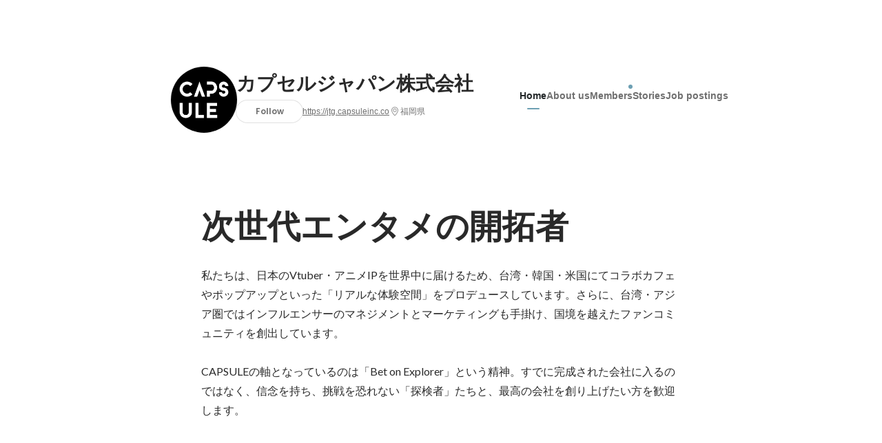

--- FILE ---
content_type: text/html; charset=utf-8
request_url: https://sg.wantedly.com/companies/Capsule
body_size: 38164
content:
<!DOCTYPE html>
<html lang="en-SG">
<head>
  <link rel='manifest' href='/manifest.json'>
  <meta charset="utf-8">
  <title>About カプセルジャパン株式会社 - Wantedly</title>
<meta name="keywords" content="カプセルジャパン株式会社,カプセル台湾" />
<meta name="description" content="You can read employee interviews and the latest company&#39;s initiative of カプセルジャパン株式会社. 私たちは、日本のVtuber・アニメIPを世界中に届けるため、台湾・韓国・米国にてコラボカフェやポップアップといった「リアルな体験空間」をプロデュースしています。さらに、台湾・アジア圏ではインフルエンサーのマネジメントとマーケティングも手掛け、国境を越えたファンコミュニティを創出しています。

CAPSULEの軸となっているのは「Bet on Explorer」という精神。すでに完成された会社に入るのではなく、信念を持ち、挑戦を恐れない「探検者」たちと、最高の会社を創り上げたい方を歓迎します。" />

<link href="/favicon.ico" rel="icon" />
<link href="/apple-touch-icon-precomposed.png" rel="apple-touch-icon-precomposed" />
<link rel="alternate" hreflang="x-default" href="https://www.wantedly.com/companies/Capsule" /><link rel="alternate" hreflang="ja" href="https://www.wantedly.com/companies/Capsule" /><link rel="alternate" hreflang="en" href="https://sg.wantedly.com/companies/Capsule" /><link rel="alternate" hreflang="ja-jp" href="https://www.wantedly.com/companies/Capsule" /><link rel="alternate" hreflang="en-jp" href="https://en-jp.wantedly.com/companies/Capsule" /><link rel="alternate" hreflang="en-sg" href="https://sg.wantedly.com/companies/Capsule" />
<meta property="og:title" content="About カプセルジャパン株式会社 - Wantedly" />
<meta property="og:image" content="https://images.wantedly.com/i/jHQnfKo?h=1440&amp;w=1440" />
<meta property="twitter:image" content="https://images.wantedly.com/i/jHQnfKo?h=1440&amp;w=1440" />
<meta property="og:type" content="article" />
<meta property="og:description" content="You can read employee interviews and the latest company&#39;s initiative of カプセルジャパン株式会社. 私たちは、日本のVtuber・アニメIPを世界中に届けるため、台湾・韓国・米国にてコラボカフェやポップアップといった「リアルな体験空間」をプロデュースしています。さらに、台湾・アジア圏ではインフルエンサーのマネジメントとマーケティングも手掛け、国境を越えたファンコミュニティを創出しています。

CAPSULEの軸となっているのは「Bet on Explorer」という精神。すでに完成された会社に入るのではなく、信念を持ち、挑戦を恐れない「探検者」たちと、最高の会社を創り上げたい方を歓迎します。" />
<meta property="og:url" content="https://www.wantedly.com/companies/Capsule" />

<meta property="fb:app_id" content="234170156611754" />
<meta name="twitter:card" content="summary_large_image" />
<meta name="twitter:site" content="@wantedly" />
<meta name="twitter:url" content="https://www.wantedly.com/companies/Capsule" />
<meta name="twitter:title" content="About カプセルジャパン株式会社 - Wantedly" />
<meta name="twitter:description" content="You can read employee interviews and the latest company&#39;s initiative of カプセルジャパン株式会社. 私たちは、日本のVtuber・アニメIPを世界中に届けるため、台湾・韓国・米国にてコラボカフェやポップアップといった「リアルな体験空間」をプロデュースしています。さらに、台湾・アジア圏ではインフルエンサーのマネジメントとマーケティングも手掛け、国境を越えたファンコミュニティを創出しています。

CAPSULEの軸となっているのは「Bet on Explorer」という精神。すでに完成された会社に入るのではなく、信念を持ち、挑戦を恐れない「探検者」たちと、最高の会社を創り上げたい方を歓迎します。" />
<link rel="canonical" href="https://www.wantedly.com/companies/Capsule" />
<link rel="alternate" type="application/rss+xml" title="RSS" href="https://sg.wantedly.com/projects.xml" />

<meta name="csrf-param" content="authenticity_token" />
<meta name="csrf-token" content="xu6kJ+SxsDVm5ZF7/Ss5A2dseBMezyznNQHUGrcGPFVSXFt/c6xv3tAs+AZNxy68gqHpEaBGrees9erQIaqCbg==" />
<link rel="apple-touch-icon" href="/apple-touch-icon.png" />
<link rel="icon" type="image/png" href="/android-touch-icon.png" size="192x192" />
<meta name="apple-mobile-web-app-title" content="Wantedly" />
<meta name="application-name" content="Wantedly" />
<meta property="slack-app-id" content="A011NT5QACS" />
<script type="application/ld+json">{"@context":"https://schema.org","@graph":[{"@type":"Organization","@id":"https://sg.wantedly.com/#organization","name":"Wantedly","url":"https://sg.wantedly.com/","sameAs":["https://wantedlyinc.com","https://www.facebook.com/wantedly","https://x.com/wantedly"]},{"@type":"WebSite","@id":"https://sg.wantedly.com/#website","url":"https://sg.wantedly.com/","name":"Wantedly","inLanguage":"en","publisher":{"@id":"https://sg.wantedly.com/#organization"},"potentialAction":{"@type":"SearchAction","target":{"@type":"EntryPoint","urlTemplate":"https://sg.wantedly.com/search?query={search_term_string}"},"query-input":"required name=search_term_string"}},{"@type":"WebPage","@id":"https://sg.wantedly.com/companies/Capsule#webpage","url":"https://sg.wantedly.com/companies/Capsule","name":"カプセルジャパン株式会社 Company Information","inLanguage":"en","isPartOf":{"@id":"https://sg.wantedly.com/#website"},"publisher":{"@id":"https://sg.wantedly.com/#organization"},"description":"You can read employee interviews and the latest company's initiative of カプセルジャパン株式会社. 私たちは、日本のVtuber・アニメIPを世界中に届けるため、台湾・韓国・米国にてコラボカフェやポップアップといった「リアルな体験空間」をプロデュースしています。さらに、台湾・アジア圏ではインフルエンサーのマネジメントとマーケティングも手掛け、国境を越えたファンコミュニティを創出しています。\n\nCAPSULEの軸となっているのは「Bet on Explorer」という精神。すでに完成された会社に入るのではなく、信念を持ち、挑戦を恐れない「探検者」たちと、最高の会社を創り上げたい方を歓迎します。","breadcrumb":{"@id":"https://sg.wantedly.com/companies/Capsule#breadcrumbs"},"about":{"@id":"https://sg.wantedly.com/companies/Capsule#organization"},"mainEntity":{"@id":"https://sg.wantedly.com/companies/Capsule#organization"},"mainEntityOfPage":{"@id":"https://sg.wantedly.com/companies/Capsule#webpage"},"primaryImageOfPage":{"@type":"ImageObject","url":"https://images.wantedly.com/i/jHQnfKo"},"hasPart":[{"@type":"SiteNavigationElement","@id":"https://sg.wantedly.com/companies/Capsule#sitenav","name":"Site Navigation","hasPart":[{"@type":"WebPage","name":"Home","url":"https://sg.wantedly.com/companies/Capsule","inLanguage":"en"},{"@type":"WebPage","name":"About","url":"https://sg.wantedly.com/companies/Capsule/about","inLanguage":"en"},{"@type":"WebPage","name":"Member","url":"https://sg.wantedly.com/companies/Capsule/members","inLanguage":"en"},{"@type":"WebPage","name":"Stories","url":"https://sg.wantedly.com/companies/Capsule/stories","inLanguage":"en"},{"@type":"WebPage","name":"Projects","url":"https://sg.wantedly.com/companies/Capsule/projects","inLanguage":"en"}]}]},{"@type":"Organization","@id":"https://sg.wantedly.com/companies/Capsule#organization","name":"カプセルジャパン株式会社","url":"https://sg.wantedly.com/companies/Capsule","logo":{"@type":"ImageObject","url":"https://d2v9k5u4v94ulw.cloudfront.net/assets/images/9353308/original/0c9b0f53-c14c-424c-83ae-08d218a9d53e?1681178682"},"legalName":"カプセルジャパン株式会社","foundingDate":"2013-11-01","founder":{"@type":"Person","name":"埴渕修世"},"numberOfEmployees":{"@type":"QuantitativeValue","value":100},"address":{"@type":"PostalAddress","addressCountry":"JP","streetAddress":"福岡市中央区大名２丁目６−１１ Fukuoka Growth Next","addressLocality":"〒810-0041 福岡市","addressRegion":"福岡県","postalCode":"810-0041"},"contactPoint":{"@type":"ContactPoint","contactType":"customer service","url":"https://jtg.capsuleinc.co"},"sameAs":["https://jtg.capsuleinc.co","https://www.facebook.com/CAPSULE1111"],"areaServed":[{"@type":"Country","name":"JP"}],"slogan":"次世代エンタメの開拓者","description":"私たちは、日本のVtuber・アニメIPを世界中に届けるため、台湾・韓国・米国にてコラボカフェやポップアップといった「リアルな体験空間」をプロデュースしています。さらに、台湾・アジア圏ではインフルエンサーのマネジメントとマーケティングも手掛け、国境を越えたファンコミュニティを創出しています。\n\nCAPSULEの軸となっているのは「Bet on Explorer」という精神。すでに完成された会社に入るのではなく、信念を持ち、挑戦を恐れない「探検者」たちと、最高の会社を創り上げたい方を歓迎します。"},{"@type":"ItemList","@id":"https://sg.wantedly.com/companies/Capsule#jobs","name":"Projects","itemListOrder":"https://schema.org/ItemListOrderDescending","numberOfItems":3,"itemListElement":[{"@type":"ListItem","position":1,"item":{"@type":"JobPosting","@id":"https://www.wantedly.com/projects/2234138#jobposting","title":"日本のコンテンツを世界へ。IPOを見据えたグローバルCFO候補を募集！","url":"https://www.wantedly.com/projects/2234138","hiringOrganization":{"@id":"https://sg.wantedly.com/companies/Capsule#organization"},"description":"財務戦略や資本政策でCAPSULEをリードし、福岡を代表するグローバルコンテンツカンパニーとなるべく共に駆け上がってくれる仲間を探しています。\n\n▼【重要】求める人物像・マインド \n・「Bet On Explorer」の精神\n安定や前例踏襲を求めるのではなく、不確実性を楽しみ、計算されたリスクを取って大きなリターンを目指せるマインド。ファイナンスの専門家でありながら、守りに入るのではなく、事業を前に進める「アクセル」となれる方。\n・真のグローバル志向\n多様な国籍・文化を持つメンバーに敬意を払い、その中でリーダーシップを発揮できるコミュニケーション能力。貴社のダイバーシティ  は最大の武器であり、それを理解し最大化できる方。\n・プレイングマネージャーとしての覚悟\n「CFO候補」として、自ら現場に出て手を動かし、財務モデルを組み、資本政策を練り、戦略立案を行える方。\n・IPコンテンツへの情熱\n日本のコンテンツが持つ力を信じ、その価値を最大化することに情熱を燃やせること。\n\n▼【歓迎】経歴・スキル \n・財務戦略・資本政策の経験、これらに準ずる経験。\n・数億円以上のエクイティ・ファイナンス（資金調達）の実務経験。投資家との交渉、Valuation（企業価値評価）、種類株式の設計などに関する深い知識。これらに準ずる経験。\n・語学スキル（英語または中国語）\n・スタートアップでのCFOまたは経営企画責任者の経験\n・投資銀行（IBD）、PEファンド、VCでの実務経験\n・M\u0026Aの実務経験（ソーシング、DD、PMIまで）\n\n▼このポジションの魅力\n・真のグローバル経営\n日常的に多言語が飛び交う環境で、福岡、台北、ソウル、そして将来の欧米拠点 を股にかけるダイナミックな経営に携われます。\n・CxOチームの一員として\n CEO埴渕氏  らと共に、入社段階から会社の未来を左右する最高レベルの意思決定に深く関与できます。\n\n▼勤務地\n福岡本社または台湾支社\n※出社必須\n\n興味を持っていただいた方、\nまずは「話を聞きたい」をタップお願いいたします。","datePosted":"2025-11-10T17:16:10+08:00","jobLocation":{"@type":"Place","address":{"@type":"PostalAddress","addressCountry":"JP","addressLocality":"福岡県","addressRegion":"福岡県","postalCode":"810-0041"}},"employmentType":"FULL_TIME","occupationalCategory":"Corporate Planning"}},{"@type":"ListItem","position":2,"item":{"@type":"JobPosting","@id":"https://www.wantedly.com/projects/2195654#jobposting","title":"インフルエンサーやアニメで日韓をつなぐ！韓国事業コアメンバーを募集","url":"https://www.wantedly.com/projects/2195654","hiringOrganization":{"@id":"https://sg.wantedly.com/companies/Capsule#organization"},"description":"カプセルは2025年に韓国子会社を設立しました！\nリリース：https://www.wantedly.com/companies/Capsule/post_articles/1004122\n韓国語HP：https://kr.capsuleinc.co/\n韓国事業の拡大に向けて、全4つのポジションを募集しております。\n\n【募集職種一覧】\n1. Account Executive / グローバル事業本部\n【業務内容】日韓クライアントへのインフルエンサーマーケティングの企画提案、実行、関係構築など。\n【必須条件】ビジネスレベルの日本語・韓国語、関連業務経験2年以上\n【歓迎条件】中国語/英語スキル、グローバルな環境での経験\n\n2. Game Marketing / グローバル事業本部\n【業務内容】日本のゲーム会社をクライアントとしたマーケティングの企画提案、実行など。\n【必須条件】ビジネスレベルの日本語・韓国語、ゲームマーケティング経験2年以上\n【歓迎条件】中国語/英語スキル、グローバルな環境での経験\n\n3. Open Position（総合職）\n【業務内容】韓国事業の0→1立ち上げメンバーとして、経験や希望に応じて営業、マーケティング、クリエイターマネジメントなど幅広く担当。\n【必須条件】ビジネスレベルの日本語・韓国語、ジェネラリスト志向の方\n【歓迎条件】中国語/英語スキル、グローバルな環境での経験\n\n4. Open Position（インターン）\n【業務内容】韓国事業立ち上げメンバーのサポートとして、リサーチ、SNS運用、イベント企画など、実践的な業務を担当。\n【必須条件】ビジネスレベルの日本語・韓国語、将来日韓で働きたい学生の方\n【歓迎条件】中国語/英語スキル、海外留学経験","datePosted":"2025-09-11T11:17:00+08:00","jobLocation":{"@type":"Place","address":{"@type":"PostalAddress","addressCountry":"JP","addressLocality":"福岡県","addressRegion":"福岡県","postalCode":"810-0041"}},"employmentType":"FULL_TIME","occupationalCategory":"Others"}},{"@type":"ListItem","position":3,"item":{"@type":"JobPosting","@id":"https://www.wantedly.com/projects/2187071#jobposting","title":"中国語・韓国語を使うベンチャー企業で圧倒的に成長！インターン生大募集","url":"https://www.wantedly.com/projects/2187071","hiringOrganization":{"@id":"https://sg.wantedly.com/companies/Capsule#organization"},"description":"カプセルジャパン株式会社は、台北を拠点に構える2013年に創業したグローバルカンパニーです。「We empower unrevealed internet-driven creativity.」をミッションとし、中華圏のクリエイターやアニメを軸としたIPプロデュース事業とエージェンシー事業を日本台湾間で行っています。\n\nこれまでは台湾を拠点にYouTuberを中心としたクリエイターサポート / コンテンツタイアップから、クリエイターエコノミーの市場拡大に伴い、飲食事業なども行ってきました。2022年からは新規事業として、日本でYouTubeアニメの制作/運営、及びコンテンツタイアップの事業もはじめました。\n\n今後、日本から世界的IP（YouTubeアニメ・キャラクター・ブランド）を創出し、日本のエンタメカルチャーを世界に提供できるよう事業を推進していきます。事業内容やミッションにご興味ある方のご応募お待ちしております！\n\n▼仕事内容\n【総合職のインターンシップ】\n業務内容は、面接の状況に応じて仕事の内容を決め、\nマネージャーやプロフェッショナルな人材として\n自立できるよう育てたいと考えています。\n\nインターンの大まかな業務内容としては…\n1. クリエイターを中心としたIPの運営およびマーケティングの支援\n2. クリエイターのビジネス提案および進行フォローアップ\n3. YouTubeの動画企画および撮影の支援\n4. クリエイター関連イベントの主催・協力支援など\n5. 日本企業の台湾・韓国向けプロモーションの企画営業サポート\n6. 台湾企業の日本向けプロモーションの企画営業サポート\n\nなどなど、幅広い業務を経験できる環境を整えております！\n\n▼必須スキル・条件\n1.中国語：日常会話レベルで対応可能、または語学学習に強烈な意欲があり、半年で習得するという強い意志のある方(弊社の台湾オフィスで昇格している日本人はほぼ3ヶ月でゼロから中国語で仕事ができるまでに至っています)\n韓国語：ビジネスレベル\n2.福岡もしくは台北の弊社オフィスに出勤が可能な方(お仕事や会社に慣れていただくため、始めのうちは出勤を必須としております)\n3.台北でのインターンの場合、ワーキングホリデービザの取得ができる方\n","datePosted":"2025-09-02T18:11:35+08:00","jobLocation":{"@type":"Place","address":{"@type":"PostalAddress","addressCountry":"JP","addressLocality":"福岡県","addressRegion":"福岡県","postalCode":"810-0041"}},"employmentType":"INTERN","occupationalCategory":"Digital Marketer"}}]},{"@type":"BreadcrumbList","@id":"https://sg.wantedly.com/companies/Capsule#breadcrumbs","itemListElement":[{"@type":"ListItem","position":1,"name":"Wantedly","item":"https://sg.wantedly.com/projects"},{"@type":"ListItem","position":2,"name":"カプセルジャパン株式会社","item":"https://sg.wantedly.com/companies/Capsule"}]}]}
</script>
  <script type="application/json" id="wantedly-app-config">{"env":"production","controller":"companies","action":"show","params_id":"Capsule","query_params":{},"current_user_id":null,"current_user_id_full":null,"current_user_id_civic_only":null,"request_mobile":false,"is_iphone":false,"user_signed_in":false,"keep_signed_out":false,"facebook_auto_login_enabled":true,"signed_in_as_company":false,"current_company_id":null,"current_company_name":"null","current_company_plan":"null","current_job_id":null,"role_cd":null,"fb_app_id":"234170156611754","twitter_oauth_url":"https://sg.wantedly.com/user/auth/twitter?origin=https%3A%2F%2Fsg.wantedly.com%2Fcompanies%2FCapsule","facebook_oauth_url":"https://sg.wantedly.com/user/auth/facebook?origin=https%3A%2F%2Fsg.wantedly.com%2Fcompanies%2FCapsule","linkedin_oauth_url":"https://sg.wantedly.com/user/auth/linkedin?origin=https%3A%2F%2Fsg.wantedly.com%2Fcompanies%2FCapsule","google_oauth_url":"https://sg.wantedly.com/user/auth/google?origin=https%3A%2F%2Fsg.wantedly.com%2Fcompanies%2FCapsule","apple_client_id":"com.wantedly.www","linkedin_login_available":true,"current_country":"singapore","visit_url":"https://www.wantedly.com","accounts_url":"https://accounts.wantedly.com","platform_url":"https://platform.wantedly.com","source_cd":0,"session_id":"ca1b16cbc20c5ff74c7e6bef3e13021f","global_csrf_token":"iU6AmDeW7JZItiNtGfuR2O/l+rY8AVeUB27anjHp84cd/H/AoIszff5/ShCpF4ZnCihrtIKI1pSemuRUp0VNvA==","visit_date_released_to_current_company":false,"tools_oauth_client_id":"29fc56b1a4740a5c65af0a56d9c55496f2c4f386a03d4a9497e161ac854861fe","tools_oauth_secret":"f77aea6386dee914e033ed3ce4242ed82c2b1d68629a94bdfcfbabba3c985633","is_premium_user":false,"user_profile_progress_rate":0,"usable_webp":true,"featureFlags":{},"stripe_user_payment_public_key":"pk_live_K58GPH4JpXDR9OYhQt9ZWAgc","stripe_public_key":"pk_live_HBOlbVSpP7qon4S2yJ0xNMHP","stripe_singapore_public_key":"pk_live_dlMUKChCEgKq9IxPGCLyPHWd","stripe_hong_kong_public_key":"pk_live_ZEfX5HaMjwcSNlVN4y5SAbDk"}</script>
<script type="application/json" id="i18n-config">{"defaultLocale":"en","locale":"en"}</script>
  <script type="application/json" id="wantedly-i18n-flags">{"sitemap_wantedly_premium_enabled":false,"sitemap_resumes_enabled":false,"sitemap_way_of_writing_resumes_enabled":false,"sitemap_engagement_enabled":false,"sitemap_hiring_enabled":false,"sitemap_open_api_enabled":false,"sitemap_recommended_environment_enabled":false,"sitemap_about_enabled":false,"writer_available":false,"address_suffix_available":false,"meta_tag_projects_show_seo_available":false,"required_profile_items_notification_available":false,"resume_import_notification_enabled":true,"international_new_job_postings_campaign_available":true,"early_signup_triggers_enabled":true,"international_carousel_featured_only_enabled":true,"international_client_registration_flow_available":true,"international_apps_available":true,"international_new_project_page_available":true,"company_past_members_available":false,"default_project_filter_available":true,"project_category_available":false,"linkedin_login_available":true,"writing_program_available":false,"bookmarker_hunting_available":false,"video_available":false,"antisocial_check_available":false,"company_ranking_available":false,"friend_invitation_available":false,"overseas_feature_company_tag_available":false,"facebook_connect_available":true,"twitter_connect_available":true,"linkedin_connect_available":true,"github_connect_available":true,"whatsapp_connect_available":true,"hatena_connect_available":false,"instagram_connect_available":true,"facebook_support_available":true,"twitter_support_available":true,"linkedin_support_available":true,"whatsapp_support_available":true,"github_support_available":true,"hatena_support_available":false,"instagram_support_available":true,"support_message_suggestion_available":true,"call_support_available":false,"company_feeds_available":true,"area_filter_available":false,"company_filter_available":false,"keyword_filter_available":true,"global_keyword_filter_available":false,"global_header_options_available":false,"segment_type_questionnaire_available":false,"prefecture_option_available":false,"project_tutorial_available":false,"trial_2017_available":false,"candidacy_visible_time_limit_exists":true,"employee_interview_available":false,"material_available":false,"detailed_header_available":false,"enterprise_dashboard_available":false,"enterprise_international_dashboard_available":false,"enterprise_current_plan_options_available":false,"enterprise_navigation_group_available":false,"seminar_available":false,"activity_score_ordering_available":true,"candidate_limit_message_available":false,"candidate_watch_available":false,"candidate_learn_more_available":false,"status_updated_buttons_available":false,"visit_date_dialog_available":false,"enterprise_project_member_role_selector_available":false,"mf_kessai_available":false,"founded_on_year_suffix_required":false,"number_month_list":false,"analytics_generations_short_year":false,"scout_setting_available":true,"direct_scout_option_available":true,"require_published_projects_to_show_scout_menu":false,"full_scout_option_available":false,"scout_user_positive_action_available":false,"application_to_scout_available":false,"scout_clickable_items_enabled":false,"scout_filters_occupation_available":true,"scout_filters_activity_available":false,"scout_filters_items_available":false,"scout_filters_recommend_available":true,"scout_filters_connection_available":false,"scout_filters_scout_received_available":false,"scout_filters_age_range_available":false,"scout_filters_sort_available":true,"scout_filters_motivation_available":false,"scout_filters_location_available":false,"scout_filters_new_grad_available":false,"scout_filters_countries_available":true,"footer_subtitle_available":true,"register_with_facebook_post_available":true,"simple_signin_available":false,"client_material_request_available":false,"daily_pickup_available":false,"edit_with_detailed_flow_available":false,"enterprise_view_watch_users_available":false,"enterprise_view_bookmark_count_available":false,"user_violation_available":false,"subcategory_available":true,"medical_available":false,"keywords_available":false,"featured_project_list_available":false,"company_project_available":false,"enterprise_plan_update_available":true,"enterprise_plan_self_cancellation_available":false,"enterprise_plan_upgrade_available":true,"pricing_and_option_available":true,"payment_method_bill_available":false,"payment_method_card_available":true,"premium_user_available":false,"premium_user_status_visible":false,"free_scout_available":false,"profile_cover_post_available":false,"secret_profile_available":false,"enterprise_analytics_available":false,"international_wantedly_feed_available":false,"international_wantedly_people_available":false,"international_enterprise_show_journal":false,"project_filter_conditions_available":false,"visit_date_available":false,"recommendation_of_keywords_after_application_available":false,"international_client_inquiry_available":true,"international_feed_editable":false,"international_enterprise_analytics_available":false,"social_share_buttons_available":true,"opt_out_trackers_available":false,"show_application_qualification":false,"project_support_available":false,"pdf_uploader_available":true,"apply_complete_resume_uploader_available":true,"keyword_suggestion_activated":true,"meetup_index_page_available":false,"show_project_creation_admin":false,"pubsub_email_available":true,"scout_countries_option_available":true,"discover_available":false,"new_obligate_resume_available":false,"invoice_sending_available":false,"postal_code_available":true,"company_registration_address_required":true,"company_registration_phone_required":true,"improve_intl_projects_creation_enabled":true,"project_traits_available":false,"internationnal_project_show_after_modal":true,"google_rich_results_available":true,"keyword_search_target":false,"show_share_modal_after_post":false,"show_user_posts":false,"private_consulting_available":false,"kickoff_seminar_available":false,"engagement_suite_available_country":false,"profile_scout_available":false,"show_new_further_reading":false,"show_further_reading_posts":false,"job_posts_fully_visible_when_logged_out":true,"perk_enabled":false,"internal_story_enabled":false,"show_intl_journal_sidebar":true,"membership_request_enabled":false,"sitemap_meetups_enabled":false}</script>
<script type="application/json" id="wantedly-flash">{"alert":null,"notice":null}</script>

  

  
  <script>
//<![CDATA[
window.gon={};
//]]>
</script>
  
  <script src="//www.google-analytics.com/analytics.js" async="async"></script>
  <script>
  (function (w, ga) {
    w.GoogleAnalyticsObject = ga;
    w[ga] =
      w[ga] ||
      function () {
        (w[ga].q = w[ga].q || []).push(arguments);
      };
    w[ga].l = Date.now();
  })(window, "ga");

  ga('create', 'UA-12847756-21', { cookieDomain: 'wantedly.com' });




  // Clear referrer when redirected back after OAuth so that the session referrer will not be overwritten with the auth provider url.
  // cf. https://github.com/wantedly/wantedly/issues/38883
  var OMNIAUTH_CALLBACK_KEY = "omniauth_callback";
  var hasOmniauthCallbackCookie = (new RegExp("(?:^|;\\s*)" + escape(OMNIAUTH_CALLBACK_KEY).replace(/[\-\.\+\*]/g, "\\$&") + "\\s*\\=")).test(document.cookie);
  if (hasOmniauthCallbackCookie) {
    if (unescape(document.cookie.replace(new RegExp("(?:^|.*;\\s*)" + escape(OMNIAUTH_CALLBACK_KEY).replace(/[\-\.\+\*]/g, "\\$&") + "\\s*\\=\\s*((?:[^;](?!;))*[^;]?).*"), "$1")) === "true") {
      ga('set', 'referrer', location.origin);
      // Clear cookie
      document.cookie = escape(OMNIAUTH_CALLBACK_KEY) + "=; expires=Thu, 01 Jan 1970 00:00:00 GMT; path=/";
    }
  }

  ga('send', 'pageview', null);
  ga('set', 'dimension1', "not_logged_in");
  ga('set', 'dimension2', "singapore");

    ga('create', 'UA-12847756-66', 'auto', 'singaporeTracker');
    ga('singaporeTracker.send', 'pageview', null);
    ga('singaporeTracker.set', 'dimension1', "not_logged_in");
    ga('singaporeTracker.set', 'userId', null);
  </script>


    <script>window.eventTrackingGlobalProperties = {"country":"singapore","locale":"en","user_id":null,"user_name":null,"user_email":null,"company_id":null,"company_name":null};</script>
  <script src="https://de7iszmjjjuya.cloudfront.net/assets/build/v1/gtm/loader-dfe56b27bda943d53a7f.js" crossorigin="anonymous"></script>

    <script src="https://www.googletagmanager.com/gtm.js?id=GTM-MWN634X" async="async"></script>
    <script type="text/javascript">
    (function (w, l) {
      w[l] = w[l] || [];
      w[l].push({
        "gtm.start": Date.now(),
        event: "gtm.js",
      });
    })(window, "dataLayer");
    </script>



  <script src="https://accounts.google.com/gsi/client" async="async" defer="defer"></script>

  <link rel="preconnect" href="https://fonts.googleapis.com">
  <link rel="preconnect" href="https://fonts.gstatic.com" crossorigin>
    <link rel="preload" as="image" href="https://images.wantedly.com/i/jHQnfKo?h=800&amp;w=2560">

    <script type="application/json" id="ssr-app-data">{"router":{"path":"/companies/Capsule","query":{},"queryString":""},"page":"companies#show","auth":{"current_user":null,"current_company":null,"current_country":"singapore","current_user_company_ids":[],"culture_map_editable_company_ids":[],"locale":"en","current_member_permission":null},"body":{"company":{"id":367150,"name":"カプセルジャパン株式会社","company_name":"Capsule","origin":"私たちは、日本のVtuber・アニメIPを世界中に届けるため、台湾・韓国・米国にてコラボカフェやポップアップといった「リアルな体験空間」をプロデュースしています。さらに、台湾・アジア圏ではインフルエンサーのマネジメントとマーケティングも手掛け、国境を越えたファンコミュニティを創出しています。\n\nCAPSULEの軸となっているのは「Bet on Explorer」という精神。すでに完成された会社に入るのではなく、信念を持ち、挑戦を恐れない「探検者」たちと、最高の会社を創り上げたい方を歓迎します。","url":"https://jtg.capsuleinc.co","mission_statement":"次世代エンタメの開拓者","founder":"埴渕修世","founded_on":"2013-11-01","payroll_number":100,"latitude":33.5890402,"longitude":130.3950008,"short_location":"福岡県","address_prefix":"〒810-0041 福岡県福岡市中央区大名２丁目６−１１","address_suffix":"Fukuoka Growth Next","font_color_code":"#6da0b3","twitter":null,"facebook":"https://facebook.com/CAPSULE1111","country":"japan","company_path":"/companies/Capsule","misc_tag_names":["Funded more than $1,000,000","Funded more than $300,000","Expanding business abroad"],"project_count":5,"post_count":71,"lastest_post_published_at":"2025-11-12T11:54:29.381+08:00","has_descriptions":true,"is_trial":false,"policy_update":false,"avatar":{"id":9353308,"url":"https://d2v9k5u4v94ulw.cloudfront.net/assets/images/9353308/original/0c9b0f53-c14c-424c-83ae-08d218a9d53e?1681178682"},"background":{"id":null,"url":"https://images.wantedly.com/i/jHQnfKo"},"company_top_video":null,"visible_company_values":[{"id":64322},{"id":9934},{"id":9938}]},"company_followings":[],"onboarding_incomplete":null,"featured_memberships":[{"id":278223,"display_order":1,"show_page_featured_display_order":1,"members_page_featured_display_order":1,"user":{"id":125037022,"name":"Shusei Hanibuchi","user_path":"/users/125037022","avatar":{"id":null,"url":"https://images.wantedly.com/i/zcLY9Hp"},"profile":{"id":24428327,"introduction":"インターネットドリブンIPの可能性をグローバルで広げる仕事をしています。夢は世界平和です。\n学生時代から留学やバックパッカーで各国を周り、新卒でインターネット広告企業アドウェイズ入社。主に海外拠点で営業、マーケティング、M\u0026Aなどを経験。2013年にカプセルを創業しUUUM、フジテレビ、ポニーキャニオンなどから資金調達。3カ国100名を超える規模になり、近年上場を目指す。僕は今日死ぬかもしれないし、恐らくあなたの方が優秀なので、ぜひあなたに会社の未来を背負って欲しいです。\n\nもっと続きを読みたい方は僕の顔をクリッ","position":"CEO","cover_post":null}}},{"id":175477,"display_order":5,"show_page_featured_display_order":2,"members_page_featured_display_order":2,"user":{"id":54776783,"name":"Takuya Yonezawa","user_path":"/users/54776783","avatar":{"id":null,"url":"https://graph.facebook.com/1611003212312841/picture?type=large"},"profile":{"id":16903547,"introduction":"3Mジャパンにてセールスを経験後、地元の兵庫県川西市で市議会議員に就任。同時期に他自治体での公共コンサルティング業務にも従事。議員任期満了後、2018年にカプセルジャパンに入社し、上海関連会社でKOLマーケティング、台湾支店では経理・経営企画・ファイナンス等を担当。これまでに、日本と海外、民間セクターと公共セクター、大企業とスタートアップ、ビジネスとコーポレートといったさまざまな「越境経験」で培う。2023年に本店移転に伴い福岡に異動し、2025年3月に取締役兼執行役員に就任。","position":"Other","cover_post":null}}},{"id":387044,"display_order":10,"show_page_featured_display_order":3,"members_page_featured_display_order":3,"user":{"id":186717199,"name":"Kazuki Mikashima","user_path":"/users/186717199","avatar":{"id":null,"url":"https://images.wantedly.com/i/Cs7xDfU"},"profile":{"id":26741682,"introduction":"「最も強い者が生き残るのではなく、最も賢い者が生き残るのでもなく、唯一、生き残る者は変化できる者である。」","position":"Sales","cover_post":null}}},{"id":279768,"display_order":2,"show_page_featured_display_order":4,"members_page_featured_display_order":4,"user":{"id":160807039,"name":"Kaori Taguchi","user_path":"/users/160807039","avatar":{"id":null,"url":"https://images.wantedly.com/i/bPv7AZq"},"profile":{"id":25845666,"introduction":null,"position":"Planning","cover_post":null}}}],"company_membership_sections":[],"projects":[{"image":{"id":22305367,"url":"https://d2v9k5u4v94ulw.cloudfront.net/assets/images/22305367/original/096b868e-a33e-473d-abea-904435dd3034?1760941272"},"id":2234138,"title":"日本のコンテンツを世界へ。IPOを見据えたグローバルCFO候補を募集！","project_path":"/projects/2234138","looking_for":"グローバルCFO候補","hiring_type_and_labels":[{"value":"mid_career","localized_label":"Mid-career"}]},{"image":{"id":22024574,"url":"https://d2v9k5u4v94ulw.cloudfront.net/assets/images/22024574/original/ab638d2d-14a3-43dc-a642-dffc557e6235?1757483570"},"id":2195654,"title":"インフルエンサーやアニメで日韓をつなぐ！韓国事業コアメンバーを募集","project_path":"/projects/2195654","looking_for":"韓国語／オープンポジション","hiring_type_and_labels":[{"value":"mid_career","localized_label":"Mid-career"}]},{"image":{"id":21965199,"url":"https://d2v9k5u4v94ulw.cloudfront.net/assets/images/21965199/original/42d962b4-04d9-4537-96dc-ef101517d332?1756872511"},"id":2187071,"title":"中国語・韓国語を使うベンチャー企業で圧倒的に成長！インターン生大募集","project_path":"/projects/2187071","looking_for":"マーケティング/営業","hiring_type_and_labels":[{"value":"internship","localized_label":"Internship"}]}],"projects_total_count":5,"meetups":[],"meetups_total_count":0,"portfolio_projects":[{"id":64414,"title":"台北アリーナオフィス","description":"本社機能がある台北オフィスの紹介動画です。","canonical_url":"https://www.wantedly.com/portfolio/projects/64414","cover_image":{"id":19894138,"url":"https://d2v9k5u4v94ulw.cloudfront.net/assets/images/19894138/original/hqdefault.jpg?1733479037"}},{"id":23954,"title":" 橘 剛史（CAPSULE スタジオ部門ディレクター）","description":"橘 剛史 / Takafumi Tachibana（CAPSULE スタジオ部門ディレクター）\r\n\r\n台北⇄福岡で活動する映像作家。米国アカデミー賞公認映画祭SSFF入選。\r\n映画・Web-CM・PR動画・ダンスムービー・空撮など多彩な映像/動画を制作。\r\n映画祭など50ヶ所以上の入選歴。\r\n\r\n主な入選・授賞歴\r\n\r\n◼︎ショートショートフィルムフェスティバル（米国アカデミー賞公認映画祭） \r\n◼︎ひめじ国際短編映画祭【グランプリ】 \r\n◼︎日本ドキュメンタリー動画祭【グランプリ】 \r\n◼︎ヒューマンドキュメンタリー映画祭【グランプリ】 \r\n◼︎SDGsクリエイティブアワード【ゴールドアワード】 \r\n◼︎札幌国際短編映画祭 \r\n◼︎ゆうばり国際ファンタスティック映画祭 \r\n◼︎釜山国際短編映画祭【オープニング上映】 \r\n◼︎福岡インディペンデント映画祭【優秀賞・企画賞】 \r\n◼︎小田原映画祭【審査員特別賞】 \r\n◼︎那須ショートフィルムフェスティバル【観客賞】 \r\n◼︎西東京市民映画祭【西東京市議会議長賞】 \r\n◼︎ふかやインディーズフィルムフェスティバル【深谷市長賞】 \r\n◼︎富山水辺の映像祭スフィア【優秀賞】 \r\n◼︎厚生労働省 地域共生社会フォーラムPR映像 【優秀賞】 \r\n◼︎はぐくみ映像コンペ　【ショートフィルム部門 優秀賞】 \r\n◼︎Joma Dance Contest【最優秀賞】 \r\n◼︎みやこ町PR動画コンテスト【最優秀賞】 \r\n◼︎骨髄バンクドナー拡大映像コンペティション【審査員特別賞】 \r\n◼︎my Japan Award【優秀賞】 \r\n◼︎高須クリニック Yes!動画コンテスト【マックスむらい賞】 \r\n◼︎ABCショートムービーCMグランプリ【審査員特別賞・森永製菓賞】","canonical_url":"https://www.wantedly.com/portfolio/projects/23954","cover_image":{"id":3868542,"url":"https://d2v9k5u4v94ulw.cloudfront.net/assets/images/3868542/original/hqdefault.jpg?1561481332"}},{"id":23917,"title":"台湾で一番有名な日本人YouTberグループ「三原JAPAN」","description":"三原JAPANグループの抜粋YouTube動画です。","canonical_url":"https://www.wantedly.com/portfolio/projects/23917","cover_image":{"id":9334503,"url":"https://d2v9k5u4v94ulw.cloudfront.net/assets/images/9334503/original/maxresdefault.jpg?1650623269"}},{"id":23916,"title":"第一回 CAPSULE FES.","description":"2019.3.1\r\n専属クリエイター25組が参加！第一回CAPSULE FES.のダイジェスト版＆完全版。","canonical_url":"https://www.wantedly.com/portfolio/projects/23916","cover_image":{"id":3683899,"url":"https://d2v9k5u4v94ulw.cloudfront.net/assets/images/3683899/original/maxresdefault.jpg?1555407657"}}],"post_pins":[],"posts":null,"latest_pinnable_posts":[{"post_path":"/companies/Capsule/post_articles/1022356","id":1022356,"title":"福岡の祭典「明星和楽2025」に韓国のR\u0026Bシンガー「イバダ (Lee BaDa)」をキャスティング","image":{"id":22463355,"url":"https://d2v9k5u4v94ulw.cloudfront.net/assets/images/22463355/original/14e2b33b-d820-46eb-809e-3996924423de?1762919512","url_of_images":"https://images.wantedly.com/i/VJ62ALC"},"conversion":{"id":914273,"isVisible":true}},{"post_path":"/companies/Capsule/post_articles/1017957","id":1017957,"title":"【社員インタビュー】“一歩踏み出す勇気”がチャンスをつくる──CAPSULEで挑む、韓国・日本・台湾をつなぐ架け橋","image":{"id":22331015,"url":"https://d2v9k5u4v94ulw.cloudfront.net/assets/images/22331015/original/60d36765-7108-4a91-a321-791d4536af9d?1761208998","url_of_images":"https://images.wantedly.com/i/9UAM8cN"},"conversion":{"id":910306,"isVisible":true}},{"post_path":"/companies/Capsule/post_articles/1016469","id":1016469,"title":"【メディア出演情報】RKB毎日放送『タダイマ！』にて、CAPSULEが特集されました。","image":{"id":22288691,"url":"https://d2v9k5u4v94ulw.cloudfront.net/assets/images/22288691/original/77988b3f-5a47-47da-81f2-06069fd7ac83?1760668618","url_of_images":"https://images.wantedly.com/i/WVbRSZq"},"conversion":{"id":908962,"isVisible":true}}],"company_values":[{"id":64322,"description":"CAPSULEのメンバーは、多種多様です。国籍は日本人や台湾人に限らず、韓国人、香港人、マレーシア人、シンガポール人が在籍。また男女比率では女性が多く、管理職でも女性を多数登用しています。CAPSULEは、人種、国籍、性別・性同一性、価値観など多様性を認め合う職場を提供しています。","rank":1,"feature":"diversity","feature_title":"Team diversity","feature_title_with_break":"Team diversity","feature_color":"#618feb","feature_cd":6},{"id":9934,"description":"クリエイター、IPビジネスは新しいジャンルのビジネスです。過去の経験や事例だけでは対応できないことが多く、その都度、自分たちで最善の方法を考えて進めていくしかありません。失敗を恐れず、むしろ挑戦しないことを恐れてほしい。チャレンジング精神をもって一緒になって考えていけるメンバーが揃っています。","rank":2,"feature":"fail_safe","feature_title":"No fear of failure","feature_title_with_break":"No fear of failure","feature_color":"#eb4f95","feature_cd":19},{"id":9938,"description":"次世代のエンタメを開拓するため、既存の枠にとらわれず、新しい事業を創出するDNAです。クリエイターマネジメントから始まり、グッズ制作や海外IPビジネスへと広げ、新たな市場を開拓してきました。\nこの創造的なアイデアを事業として形にするのが革新性です。「ファンエコノミー」や「コンテンツマーケティング」といった独自のビジネスモデルを構築し、業界に新たな価値を提供しています。","rank":3,"feature":"creativity","feature_title":"Creativity and innovation","feature_title_with_break":"Creativity and innovation","feature_color":"#ed472f","feature_cd":30}],"culture_map_setting":null,"current_company_id":null,"is_env_qa":false}}</script>
    <script src="https://de7iszmjjjuya.cloudfront.net/assets/build/commons-e082510ba2fadc5737e0.js" crossorigin="anonymous" defer="defer"></script>
    <script src="https://de7iszmjjjuya.cloudfront.net/assets/build/main-ea9a2672fa555e7859b3.js" crossorigin="anonymous" defer="defer"></script>
    
    <script src="https://de7iszmjjjuya.cloudfront.net/assets/build/cross_page_components-b347c61b6143c42be2e9.js" crossorigin="anonymous" defer="defer"></script>
    <script src="https://de7iszmjjjuya.cloudfront.net/assets/build/v1/social_login_success_event_tracking-ba1521471fdb80a890a9.js" crossorigin="anonymous" defer="defer"></script>

  <link rel="stylesheet" media="screen" href="https://de7iszmjjjuya.cloudfront.net/assets/build/v1/vendor-styles-2b79173b5e4c68e902dd.css" />
  <link rel="stylesheet" media="screen" href="https://de7iszmjjjuya.cloudfront.net/assets/build/v1/application-226b3920ee454eb7f34a.css" />
  <link rel="stylesheet" media="screen" href="https://de7iszmjjjuya.cloudfront.net/assets/build/ui-react-2022-style-7d048e0e0b881b988a8e.css" />
  <link rel="stylesheet" media="screen" href="https://fonts.googleapis.com/css2?family=Lato:wght@400;700&amp;family=Poppins:wght@300;400;600;700&amp;display=swap" />
  

</head>
<body class=" ">
  
    <noscript><iframe src="https://www.googletagmanager.com/ns.html?id=GTM-MWN634X"
    height="0" width="0" style="display:none;visibility:hidden"></iframe></noscript>



  

  <div class='new-ui-modal-full-page-wrapper' id='photo_viewer'>
<div class='new-ui-modal-overlay'>
<div class='viewer-header'>
<div class='close-button'>
<div class='button-icon-small'>
<div class='button-touch-area'>
<div class='icon-button'>
<i class='wt-icon wt-icon-close'></i>
</div>
</div>
</div>
</div>
<div class='pager'>
<div class='page'>1</div>
<div class='slash'>/</div>
<div class='total'>5</div>
</div>
</div>
<div id='photo_viewer_content_wrapper'>
<div id='photo_viewer_content'></div>
<div class='side-button left-button'>
<div class='button-icon-small'>
<div class='button-touch-area'>
<div class='icon-button'>
<div class='icon-button-cover'></div>
<i class='wt-icon wt-icon-chevron-left'></i>
</div>
</div>
</div>
</div>
<div class='side-button right-button'>
<div class='button-icon-small'>
<div class='button-touch-area'>
<div class='icon-button'>
<div class='icon-button-cover'></div>
<i class='wt-icon wt-icon-chevron-right'></i>
</div>
</div>
</div>
</div>
</div>
</div>
</div>

  <div id="fb-root"></div>
  <div id="container">
      
    <div id="main-outer" class="cf">
        <div id="header" class="cf">
          <div id="header-inner">
                <header class='cf sticky' data-env='production' data-has-elevation='true' data-locale='en' id='global-header'></header>

          </div>
        </div>
        
      

      <div id="main" class="companies-controller companies-show action-show cf">
        <div id="main-inner" class="cf">
          <!-- TODO(kdnk): Load font when RootContainer is mounted. -->
<div data-component="App" data-ssr-props="{}" data-hydrate=""><style data-styled="true" data-styled-version="5.3.11">.eMretg{-webkit-transition-property:opacity;transition-property:opacity;-webkit-transition-duration:150ms;transition-duration:150ms;-webkit-transition-timing-function:linear;transition-timing-function:linear;opacity:0;}/*!sc*/
data-styled.g337[id="LazyImage__Img-sc-1g3x8q1-0"]{content:"eMretg,"}/*!sc*/
.kehmct{-webkit-transition-property:opacity;transition-property:opacity;-webkit-transition-duration:150ms;transition-duration:150ms;-webkit-transition-timing-function:linear;transition-timing-function:linear;opacity:0;}/*!sc*/
data-styled.g338[id="LazyImage__Div-sc-1g3x8q1-1"]{content:"kehmct,"}/*!sc*/
#container{min-width:auto;}/*!sc*/
#main{margin-top:0;margin-bottom:0;}/*!sc*/
#main-inner{width:auto;}/*!sc*/
data-styled.g339[id="sc-global-JkaJv1"]{content:"sc-global-JkaJv1,"}/*!sc*/
.jrwlFo{display:-webkit-box;display:-webkit-flex;display:-ms-flexbox;display:flex;-webkit-box-pack:center;-webkit-justify-content:center;-ms-flex-pack:center;justify-content:center;-webkit-align-items:center;-webkit-box-align:center;-ms-flex-align:center;align-items:center;box-sizing:border-box;color:rgba(0,0,0,0.84);padding:0 19px;min-width:90px;height:28px;border-radius:100px;border:none;cursor:pointer;background:transparent;-webkit-transition:all 150ms cubic-bezier(0,0,1,1) 0s;transition:all 150ms cubic-bezier(0,0,1,1) 0s;white-space:nowrap;}/*!sc*/
data-styled.g351[id="FollowButtonContainer__FollowButton-sc-1qq6swk-0"]{content:"jrwlFo,"}/*!sc*/
.loaGuh{width:100%;display:-webkit-box;display:-webkit-flex;display:-ms-flexbox;display:flex;-webkit-box-pack:justify;-webkit-justify-content:space-between;-ms-flex-pack:justify;justify-content:space-between;padding-bottom:1px;}/*!sc*/
@media screen and (min-width:64em){.loaGuh{gap:16px;-webkit-box-pack:center;-webkit-justify-content:center;-ms-flex-pack:center;justify-content:center;}}/*!sc*/
data-styled.g352[id="HeaderNav__Nav-sc-15k9xkr-0"]{content:"loaGuh,"}/*!sc*/
.jvNAND{font-family:"Hiragino Sans","ヒラギノ角ゴシック Pro","Hiragino Kaku Gothic Pro","メイリオ",Meiryo,Osaka,"ＭＳ Ｐゴシック","MS PGothic",sans-serif;text-align:center;font-size:14px;line-height:22px;font-weight:600;display:inline-block;-webkit-flex-shrink:0;-ms-flex-negative:0;flex-shrink:0;position:relative;padding:12px 0;color:rgba(0,0,0,0.56);cursor:pointer;-webkit-transition:all 150ms cubic-bezier(0,0,1,1) 0s;transition:all 150ms cubic-bezier(0,0,1,1) 0s;}/*!sc*/
.jvNAND:link,.jvNAND:visited{color:rgba(0,0,0,0.56);}/*!sc*/
.jvNAND:hover{-webkit-text-decoration:none;text-decoration:none;-webkit-transition:all 200ms cubic-bezier(0.3,0.3,0.3,1) 0s;transition:all 200ms cubic-bezier(0.3,0.3,0.3,1) 0s;color:rgba(0,0,0,0.84);}/*!sc*/
@media screen and (min-width:64em){.jvNAND{padding:8px 0;}}/*!sc*/
.jvNAND.active-nav-link-item{font-weight:700;color:#6da0b3;}/*!sc*/
.jvNAND.active-nav-link-item:before{position:absolute;width:18px;height:2px;border-radius:1px;background-color:#6da0b3;content:"";display:inline-block;bottom:-1px;left:50%;-webkit-transform:translateX(-50%);-ms-transform:translateX(-50%);transform:translateX(-50%);}/*!sc*/
@media screen and (min-width:64em){.jvNAND.active-nav-link-item{color:inherit;}.jvNAND.active-nav-link-item:hover{opacity:1;}}/*!sc*/
data-styled.g353[id="HeaderNav__NavLinkItem-sc-15k9xkr-1"]{content:"jvNAND,"}/*!sc*/
.bKRXru{position:absolute;top:3px;left:-6px;width:6px;height:6px;border-radius:50%;background-color:#6da0b3;}/*!sc*/
data-styled.g354[id="HeaderNav__Badge-sc-15k9xkr-2"]{content:"bKRXru,"}/*!sc*/
.jpYuBs{width:100%;aspect-ratio:256 / 80;height:auto;}/*!sc*/
data-styled.g355[id="CoverImage__Base-sc-tw3rrf-0"]{content:"jpYuBs,"}/*!sc*/
.ljXxza{background-size:cover;background-position:center;background-color:#cccccc;width:100%;height:100%;}/*!sc*/
@media screen and (max-width:960px){.ljXxza{background-size:contain;background-repeat:no-repeat;background-color:#ffffff;}}/*!sc*/
data-styled.g356[id="CoverImage__StyledImage-sc-tw3rrf-1"]{content:"ljXxza,"}/*!sc*/
.byOpTe{display:-webkit-box;display:-webkit-flex;display:-ms-flexbox;display:flex;-webkit-flex-direction:column;-ms-flex-direction:column;flex-direction:column;}/*!sc*/
@media screen and (min-width:64em){.byOpTe{-webkit-flex-direction:column-reverse;-ms-flex-direction:column-reverse;flex-direction:column-reverse;margin-bottom:80px;border:none;}}/*!sc*/
data-styled.g379[id="Header__Base-sc-1fxlgo9-0"]{content:"byOpTe,"}/*!sc*/
@media screen and (min-width:64em){.gKmjMz{position:relative;display:block;}}/*!sc*/
data-styled.g380[id="Header__CoverImageWrapper-sc-1fxlgo9-1"]{content:"gKmjMz,"}/*!sc*/
.xosyL{position:relative;display:block;width:56px;height:56px;border-radius:50%;}/*!sc*/
@media screen and (min-width:64em){.xosyL{width:96px;height:96px;}}/*!sc*/
data-styled.g382[id="Header__AvatarImageLink-sc-1fxlgo9-3"]{content:"xosyL,"}/*!sc*/
.hQyvaS{width:inherit;height:inherit;}/*!sc*/
data-styled.g383[id="Header__StyledAvatar-sc-1fxlgo9-4"]{content:"hQyvaS,"}/*!sc*/
.kubUVA{width:inherit;height:inherit;object-fit:cover;}/*!sc*/
data-styled.g384[id="Header__AvatarImage-sc-1fxlgo9-5"]{content:"kubUVA,"}/*!sc*/
.jElSbc{background-color:white;}/*!sc*/
@media screen and (min-width:64em){.jElSbc{margin:24px auto 16px;max-width:960px;box-shadow:none;z-index:20;position:static;height:auto;width:auto;}}/*!sc*/
data-styled.g387[id="Header__HeaderBar-sc-1fxlgo9-8"]{content:"jElSbc,"}/*!sc*/
.dQcHkZ{display:-webkit-box;display:-webkit-flex;display:-ms-flexbox;display:flex;-webkit-flex-direction:column;-ms-flex-direction:column;flex-direction:column;padding:20px 16px 12px;}/*!sc*/
@media screen and (min-width:64em){.dQcHkZ{padding:8px 24px;-webkit-flex-direction:row;-ms-flex-direction:row;flex-direction:row;height:auto;margin:0 auto;box-sizing:border-box;gap:12px;-webkit-box-pack:justify;-webkit-justify-content:space-between;-ms-flex-pack:justify;justify-content:space-between;-webkit-align-items:center;-webkit-box-align:center;-ms-flex-align:center;align-items:center;}}/*!sc*/
data-styled.g388[id="Header__HeaderBarInner-sc-1fxlgo9-9"]{content:"dQcHkZ,"}/*!sc*/
.caucoW{width:100%;display:-webkit-box;display:-webkit-flex;display:-ms-flexbox;display:flex;-webkit-align-items:flex-start;-webkit-box-align:flex-start;-ms-flex-align:flex-start;align-items:flex-start;gap:16px;}/*!sc*/
@media screen and (min-width:64em){.caucoW{gap:20px;-webkit-align-items:center;-webkit-box-align:center;-ms-flex-align:center;align-items:center;}}/*!sc*/
data-styled.g389[id="Header__HeaderLeft-sc-1fxlgo9-10"]{content:"caucoW,"}/*!sc*/
.kxQafw{-webkit-flex:1;-ms-flex:1;flex:1;display:-webkit-box;display:-webkit-flex;display:-ms-flexbox;display:flex;-webkit-flex-direction:column;-ms-flex-direction:column;flex-direction:column;}/*!sc*/
@media screen and (min-width:64em){.kxQafw{padding-bottom:0;}}/*!sc*/
data-styled.g390[id="Header__Meta-sc-1fxlgo9-11"]{content:"kxQafw,"}/*!sc*/
.bzXMrz{display:-webkit-box;display:-webkit-flex;display:-ms-flexbox;display:flex;-webkit-align-items:flex-start;-webkit-box-align:flex-start;-ms-flex-align:flex-start;align-items:flex-start;-webkit-box-pack:justify;-webkit-justify-content:space-between;-ms-flex-pack:justify;justify-content:space-between;}/*!sc*/
@media screen and (min-width:64em){.bzXMrz{width:387px;-webkit-align-items:center;-webkit-box-align:center;-ms-flex-align:center;align-items:center;height:auto;}}/*!sc*/
data-styled.g391[id="Header__MetaUpper-sc-1fxlgo9-12"]{content:"bzXMrz,"}/*!sc*/
.ccNqYQ{display:none;}/*!sc*/
@media screen and (min-width:64em){.ccNqYQ{display:-webkit-box;display:-webkit-flex;display:-ms-flexbox;display:flex;-webkit-flex-shrink:0;-ms-flex-negative:0;flex-shrink:0;}}/*!sc*/
data-styled.g392[id="Header__ButtonWrapper-sc-1fxlgo9-13"]{content:"ccNqYQ,"}/*!sc*/
.BOJxF{color:rgba(0,0,0,0.56);width:96px;}/*!sc*/
data-styled.g393[id="Header__FollowButton-sc-1fxlgo9-14"]{content:"BOJxF,"}/*!sc*/
.egrAxg{color:rgba(0,0,0,0.56);width:100%;}/*!sc*/
data-styled.g394[id="Header__FollowButtonForMobile-sc-1fxlgo9-15"]{content:"egrAxg,"}/*!sc*/
.jnsnon{padding:6px 0;}/*!sc*/
data-styled.g395[id="Header__CommonTouchArea-sc-1fxlgo9-16"]{content:"jnsnon,"}/*!sc*/
.cCXNAs{width:100%;padding:6px 0;}/*!sc*/
data-styled.g396[id="Header__MobileTouchArea-sc-1fxlgo9-17"]{content:"cCXNAs,"}/*!sc*/
.bOuNnL{display:-webkit-box;display:-webkit-flex;display:-ms-flexbox;display:flex;-webkit-align-items:center;-webkit-box-align:center;-ms-flex-align:center;align-items:center;gap:6px;margin:12px 0 8px;width:100%;}/*!sc*/
@media screen and (min-width:64em){.bOuNnL{display:none;}}/*!sc*/
data-styled.g397[id="Header__MobileActionArea-sc-1fxlgo9-18"]{content:"bOuNnL,"}/*!sc*/
.fMjcGd{font-weight:700;font-size:18px;line-height:28px;margin:4px 0 0;-webkit-flex:1;-ms-flex:1;flex:1;}/*!sc*/
@media screen and (min-width:64em){.fMjcGd{line-height:36px;margin-top:0;margin-right:0;font-size:24px;}}/*!sc*/
data-styled.g399[id="Header__CompanyName-sc-1fxlgo9-20"]{content:"fMjcGd,"}/*!sc*/
.kfVhSA{color:rgba(0,0,0,0.84);-webkit-transition:color 150ms cubic-bezier(0,0,1,1) 0s;transition:color 150ms cubic-bezier(0,0,1,1) 0s;display:block;width:100%;}/*!sc*/
.kfVhSA:link,.kfVhSA:visited{color:rgba(0,0,0,0.84);}/*!sc*/
.kfVhSA:hover{-webkit-text-decoration:none;text-decoration:none;color:rgba(0,0,0,0.56);-webkit-transition:color 200ms cubic-bezier(0.3,0.3,0.3,1) 0s;transition:color 200ms cubic-bezier(0.3,0.3,0.3,1) 0s;}/*!sc*/
@media screen and (min-width:64em){.kfVhSA{font-weight:600;font-size:28px;}}/*!sc*/
data-styled.g400[id="Header__CompanyNameLink-sc-1fxlgo9-21"]{content:"kfVhSA,"}/*!sc*/
.jnGeQB{display:-webkit-box;display:-webkit-flex;display:-ms-flexbox;display:flex;-webkit-align-items:center;-webkit-box-align:center;-ms-flex-align:center;align-items:center;gap:8px;-webkit-flex-wrap:wrap;-ms-flex-wrap:wrap;flex-wrap:wrap;margin-top:4px;}/*!sc*/
@media screen and (min-width:64em){.jnGeQB{-webkit-align-items:center;-webkit-box-align:center;-ms-flex-align:center;align-items:center;gap:8px;margin-top:0;}}/*!sc*/
data-styled.g401[id="Header__MetaLower-sc-1fxlgo9-22"]{content:"jnGeQB,"}/*!sc*/
@includes hiragino-sans;/*!sc*/
.fNARgL{color:rgba(0,0,0,0.56);max-width:300px;text-overflow:ellipsis;white-space:nowrap;overflow:hidden;-webkit-text-decoration:underline;text-decoration:underline;-webkit-transition:all 150ms cubic-bezier(0,0,1,1) 0s;transition:all 150ms cubic-bezier(0,0,1,1) 0s;}/*!sc*/
.fNARgL:hover{color:rgba(0,0,0,0.84);-webkit-transition:all 200ms cubic-bezier(0.3,0.3,0.3,1) 0s;transition:all 200ms cubic-bezier(0.3,0.3,0.3,1) 0s;}/*!sc*/
.fNARgL:visited,.fNARgL:active,.fNARgL:link{color:rgba(0,0,0,0.56);-webkit-text-decoration:underline;text-decoration:underline;}/*!sc*/
data-styled.g402[id="Header__OfficialLink-sc-1fxlgo9-23"]{content:"fNARgL,"}/*!sc*/
.cgbSBf{display:-webkit-box;display:-webkit-flex;display:-ms-flexbox;display:flex;-webkit-align-items:center;-webkit-box-align:center;-ms-flex-align:center;align-items:center;white-space:nowrap;}/*!sc*/
data-styled.g403[id="Header__LocationWrapper-sc-1fxlgo9-24"]{content:"cgbSBf,"}/*!sc*/
.tjAIw{color:rgba(0,0,0,0.56);}/*!sc*/
data-styled.g404[id="Header__LocationText-sc-1fxlgo9-25"]{content:"tjAIw,"}/*!sc*/
.gkOhmL{width:16px;height:16px;color:rgba(0,0,0,0.4);}/*!sc*/
data-styled.g405[id="Header__LocationIcon-sc-1fxlgo9-26"]{content:"gkOhmL,"}/*!sc*/
.kzNcOq{min-height:48px;display:-webkit-box;display:-webkit-flex;display:-ms-flexbox;display:flex;width:100%;margin:0 -16px;}/*!sc*/
@media screen and (min-width:64em){.kzNcOq{-webkit-flex-shrink:0;-ms-flex-negative:0;flex-shrink:0;width:auto;margin-left:-24px;margin-right:-24px;padding-top:0;padding-right:0;}}/*!sc*/
data-styled.g406[id="Header__NavWrapper-sc-1fxlgo9-27"]{content:"kzNcOq,"}/*!sc*/
.lbuqde{padding:0 12px;-webkit-flex-shrink:0;-ms-flex-negative:0;flex-shrink:0;width:100%;}/*!sc*/
@media screen and (min-width:64em){.lbuqde{padding:0 24px;}}/*!sc*/
data-styled.g407[id="Header__NavWrapperInner-sc-1fxlgo9-28"]{content:"lbuqde,"}/*!sc*/
.jTJtxr{position:relative;}/*!sc*/
data-styled.g461[id="Carousel__Outer-sc-hm2l1h-4"]{content:"jTJtxr,"}/*!sc*/
.bxqVwS{position:relative;width:100%;display:-webkit-box;display:-webkit-flex;display:-ms-flexbox;display:flex;}/*!sc*/
data-styled.g462[id="Carousel__Inner-sc-hm2l1h-5"]{content:"bxqVwS,"}/*!sc*/
.gVfifc{-webkit-flex-shrink:0;-ms-flex-negative:0;flex-shrink:0;-webkit-box-flex:0;-webkit-flex-grow:0;-ms-flex-positive:0;flex-grow:0;width:calc((100% - 0px * 0.5) / 1.5);margin-right:0px;}/*!sc*/
@media screen and (min-width:48em){.gVfifc{width:calc((100% - 0px * 1) / 2);margin-right:0px;}}/*!sc*/
@media screen and (min-width:64em){.gVfifc{width:calc((100% - 0px * 2) / 3);margin-right:0px;}}/*!sc*/
.dtJpxk{-webkit-flex-shrink:0;-ms-flex-negative:0;flex-shrink:0;-webkit-box-flex:0;-webkit-flex-grow:0;-ms-flex-positive:0;flex-grow:0;width:calc((100% - 8px * 0.5) / 1.5);margin-right:8px;}/*!sc*/
@media screen and (min-width:48em){.dtJpxk{width:calc((100% - 8px * 1.5) / 2.5);margin-right:8px;}}/*!sc*/
@media screen and (min-width:64em){.dtJpxk{width:calc((100% - 8px * 2) / 3);margin-right:8px;}}/*!sc*/
.evpTau{-webkit-flex-shrink:0;-ms-flex-negative:0;flex-shrink:0;-webkit-box-flex:0;-webkit-flex-grow:0;-ms-flex-positive:0;flex-grow:0;width:calc((100% - 16px * 0) / 1);margin-right:16px;}/*!sc*/
@media screen and (min-width:48em){.evpTau{width:calc((100% - 16px * 0) / 1);margin-right:16px;}}/*!sc*/
@media screen and (min-width:64em){.evpTau{width:calc((100% - 32px * 0) / 1);margin-right:32px;}}/*!sc*/
data-styled.g463[id="Carousel__Child-sc-hm2l1h-6"]{content:"gVfifc,dtJpxk,evpTau,"}/*!sc*/
.eowONK{position:relative;}/*!sc*/
data-styled.g464[id="Carousel__Container-sc-hm2l1h-7"]{content:"eowONK,"}/*!sc*/
.juvNQk{position:relative;}/*!sc*/
data-styled.g489[id="SectionNavigator__Base-sc-wz08pv-0"]{content:"juvNQk,"}/*!sc*/
.eNqbJO{margin-top:60px;padding:0 16px;}/*!sc*/
.eNqbJO:first-of-type{margin-top:0;}/*!sc*/
@media screen and (min-width:64em){.eNqbJO{margin:100px auto 0;width:720px;padding:0;}}/*!sc*/
data-styled.g491[id="Section__NewSection-sc-1pbgs0v-1"]{content:"eNqbJO,"}/*!sc*/
.eAfzVq{margin-top:60px;}/*!sc*/
.eAfzVq:first-of-type{margin-top:0;}/*!sc*/
@media screen and (min-width:64em){.eAfzVq{margin:100px auto 0;width:720px;}}/*!sc*/
data-styled.g492[id="Section__NavigatableSection-sc-1pbgs0v-2"]{content:"eAfzVq,"}/*!sc*/
.gkAAko{margin:0 16px;}/*!sc*/
@media screen and (min-width:64em){.gkAAko{width:720px;margin:0 auto;}}/*!sc*/
data-styled.g494[id="Section__NewSectionInner-sc-1pbgs0v-4"]{content:"gkAAko,"}/*!sc*/
.ibugpu{display:-webkit-box;display:-webkit-flex;display:-ms-flexbox;display:flex;-webkit-align-items:center;-webkit-box-align:center;-ms-flex-align:center;align-items:center;margin-bottom:8px;color:rgba(0,0,0,0.84);}/*!sc*/
@media screen and (min-width:64em){.ibugpu{margin-bottom:20px;padding:0 8px;}}/*!sc*/
data-styled.g495[id="Section__SectionTitle-sc-1pbgs0v-5"]{content:"ibugpu,"}/*!sc*/
.hctnJO{background:white;}/*!sc*/
data-styled.g508[id="RootContainer__Page-sc-httlnj-0"]{content:"hctnJO,"}/*!sc*/
@media screen and (max-width:34.9375em){.kVNAhR{padding-top:24px;}}/*!sc*/
data-styled.g509[id="RootContainer__ContentsWrapper-sc-httlnj-1"]{content:"kVNAhR,"}/*!sc*/
.UUCNy{margin-top:80px;}/*!sc*/
@media screen and (min-width:64em){.UUCNy{margin-top:100px;}}/*!sc*/
data-styled.g510[id="RootContainer__Footer-sc-httlnj-2"]{content:"UUCNy,"}/*!sc*/
.fmSmkS{display:none;}/*!sc*/
@media screen and (min-width:64em){.fmSmkS{display:none;z-index:10;padding:50px 0;left:40px;width:160px;position:absolute;top:0px;bottom:unset;}}/*!sc*/
data-styled.g929[id="SectionNavPlacer__Base-sc-8lh62h-0"]{content:"fmSmkS,"}/*!sc*/
.etbcGU{min-width:90px;}/*!sc*/
data-styled.g932[id="SectionNav__Base-sc-q9v8b-0"]{content:"etbcGU,"}/*!sc*/
.jWZnCU{position:relative;}/*!sc*/
data-styled.g935[id="TogglableStyledInput__Wrapper-sc-bchek-0"]{content:"jWZnCU,"}/*!sc*/
.gHmhSG{-webkit-flex:1;-ms-flex:1;flex:1;width:-webkit-fill-available;padding:6px 12px !important;border-radius:4px;overflow-y:auto;-webkit-transition:background-color 0.2s cubic-bezier(0.3,0.3,0.3,1);transition:background-color 0.2s cubic-bezier(0.3,0.3,0.3,1);background-color:transparent;}/*!sc*/
.gHmhSG:hover{background-color:transparent;}/*!sc*/
.gHmhSG:focus{background-color:transparent;}/*!sc*/
data-styled.g936[id="TogglableStyledInput__Input-sc-bchek-1"]{content:"gHmhSG,"}/*!sc*/
.bYGQWo{position:relative;display:-webkit-box;display:-webkit-flex;display:-ms-flexbox;display:flex;-webkit-align-items:stretch;-webkit-box-align:stretch;-ms-flex-align:stretch;align-items:stretch;}/*!sc*/
.bYGQWo .TogglableStyledInput__Input-sc-bchek-1{padding-right:12px;}/*!sc*/
data-styled.g937[id="TogglableStyledInput__InputWrapper-sc-bchek-2"]{content:"bYGQWo,"}/*!sc*/
.iXZaYy{position:relative;}/*!sc*/
data-styled.g940[id="TogglableTextArea__Wrapper-sc-1qdxy12-0"]{content:"iXZaYy,"}/*!sc*/
.bhMQMd{padding:6px 12px !important;border-radius:4px;overflow-y:auto;-webkit-transition:background-color 0.2s cubic-bezier(0.3,0.3,0.3,1);transition:background-color 0.2s cubic-bezier(0.3,0.3,0.3,1);background-color:transparent;white-space:pre-wrap;}/*!sc*/
data-styled.g941[id="TogglableTextArea__Input-sc-1qdxy12-1"]{content:"bhMQMd,"}/*!sc*/
.lmJutc{width:100%;box-sizing:border-box;color:rgba(0,0,0,0.84);outline:none;}/*!sc*/
data-styled.g943[id="MissionSection__MissionText-sc-zsxd0q-0"]{content:"lmJutc,"}/*!sc*/
.BFGoE{width:100%;margin-top:16px;color:rgba(0,0,0,0.84);text-align:left;outline:none;}/*!sc*/
@media screen and (min-width:1281px){.BFGoE{margin-top:32px;}}/*!sc*/
data-styled.g944[id="MissionSection__OriginText-sc-zsxd0q-1"]{content:"BFGoE,"}/*!sc*/
.dcSmxf{display:block;padding:8px;-webkit-transition:background-color 0.2s cubic-bezier(0.3,0.3,0.3,1);transition:background-color 0.2s cubic-bezier(0.3,0.3,0.3,1);}/*!sc*/
.dcSmxf:hover{-webkit-text-decoration:none;text-decoration:none;background-color:rgba(0,0,0,0.03);}/*!sc*/
.dcSmxf:active{background-color:rgba(0,0,0,0.06);}/*!sc*/
data-styled.g959[id="ProjectCardSimple__Base-sc-2bk5bc-0"]{content:"dcSmxf,"}/*!sc*/
.dzIumx{position:relative;border-radius:5px;background-color:#f5f5f5;overflow:hidden;}/*!sc*/
data-styled.g960[id="ProjectCardSimple__CoverImageWrapper-sc-2bk5bc-1"]{content:"dzIumx,"}/*!sc*/
.OcohT{display:block;width:100%;height:auto;object-fit:cover;-webkit-transition:0.6s ease-out;transition:0.6s ease-out;}/*!sc*/
.ProjectCardSimple__Base-sc-2bk5bc-0:hover .ProjectCardSimple__CoverImage-sc-2bk5bc-3{-webkit-transform:scale(1.15);-ms-transform:scale(1.15);transform:scale(1.15);}/*!sc*/
data-styled.g962[id="ProjectCardSimple__CoverImage-sc-2bk5bc-3"]{content:"OcohT,"}/*!sc*/
.guViAG{padding:12px 0;}/*!sc*/
@media screen and (min-width:64em){.guViAG{padding:14px 0;}}/*!sc*/
data-styled.g963[id="ProjectCardSimple__Detail-sc-2bk5bc-4"]{content:"guViAG,"}/*!sc*/
.fYKjyh{display:inline-block;font-weight:600;font-size:12px;line-height:16px color:#6da0b3;}/*!sc*/
data-styled.g964[id="ProjectCardSimple__LookingForAndHiringType-sc-2bk5bc-5"]{content:"fYKjyh,"}/*!sc*/
.cGFhPS{overflow:hidden;color:rgba(0,0,0,0.84);overflow:hidden;text-overflow:ellipsis;display:-webkit-box;line-height:1.5;font-size:16px;-webkit-box-orient:vertical;-webkit-line-clamp:2;max-height:48px;font-size:14px;}/*!sc*/
@media screen and (min-width:64em){.cGFhPS{overflow:hidden;text-overflow:ellipsis;display:-webkit-box;line-height:1.5;font-size:14px;-webkit-box-orient:vertical;-webkit-line-clamp:2;max-height:42px;}}/*!sc*/
data-styled.g965[id="ProjectCardSimple__Title-sc-2bk5bc-6"]{content:"cGFhPS,"}/*!sc*/
.grgOuY{margin-top:48px;}/*!sc*/
data-styled.g966[id="ProjectsSection__Section-sc-18g1iut-0"]{content:"grgOuY,"}/*!sc*/
.gjOsTp{width:100%;display:-webkit-box;display:-webkit-flex;display:-ms-flexbox;display:flex;-webkit-align-items:center;-webkit-box-align:center;-ms-flex-align:center;align-items:center;-webkit-box-pack:justify;-webkit-justify-content:space-between;-ms-flex-pack:justify;justify-content:space-between;}/*!sc*/
data-styled.g967[id="ProjectsSection__TitleGroup-sc-18g1iut-1"]{content:"gjOsTp,"}/*!sc*/
.gloOcG{color:rgba(0,0,0,0.56);}/*!sc*/
.gloOcG,.gloOcG:link,.gloOcG:visited,.gloOcG:hover,.gloOcG:active{color:rgba(0,0,0,0.56);-webkit-text-decoration:none;text-decoration:none;}/*!sc*/
data-styled.g968[id="ProjectsSection__SectionLinkButton-sc-18g1iut-2"]{content:"gloOcG,"}/*!sc*/
.kEGcaZ{display:block;}/*!sc*/
data-styled.g969[id="ProjectsSection__Card-sc-18g1iut-3"]{content:"kEGcaZ,"}/*!sc*/
.AHwtQ{overflow-x:hidden;}/*!sc*/
data-styled.g970[id="ProjectsSection__SliderWrapper-sc-18g1iut-4"]{content:"AHwtQ,"}/*!sc*/
.enQswf{margin:0 8px;overflow-x:auto;}/*!sc*/
@media screen and (min-width:64em){.enQswf{margin:0 auto;}}/*!sc*/
data-styled.g971[id="ProjectsSection__CarouselWrapper-sc-18g1iut-5"]{content:"enQswf,"}/*!sc*/
.VNwRM{white-space:pre-wrap;word-break:break-word;}/*!sc*/
data-styled.g986[id="ExpandableText__TextWrapper-sc-jr6qnr-0"]{content:"VNwRM,"}/*!sc*/
.dexCXI{color:rgba(0,0,0,0.56);margin-left:4px;cursor:pointer;-webkit-text-decoration:underline;text-decoration:underline;-webkit-transition:color 0.2s ease;transition:color 0.2s ease;}/*!sc*/
.dexCXI:hover{color:rgba(0,0,0,0.84);}/*!sc*/
data-styled.g987[id="ExpandableText__ShowMore-sc-jr6qnr-1"]{content:"dexCXI,"}/*!sc*/
.bdwRHi{display:-webkit-box;display:-webkit-flex;display:-ms-flexbox;display:flex;-webkit-align-items:baseline;-webkit-box-align:baseline;-ms-flex-align:baseline;align-items:baseline;gap:12px;margin-bottom:6px;}/*!sc*/
@media screen and (min-width:48em){.bdwRHi{margin-bottom:12px;}}/*!sc*/
data-styled.g988[id="MembershipProfile__MemberInfo-sc-lz0tgr-0"]{content:"bdwRHi,"}/*!sc*/
.eyKyVM{color:rgba(0,0,0,0.84);font-weight:700;-webkit-text-decoration:none;text-decoration:none;}/*!sc*/
.eyKyVM:hover{-webkit-text-decoration:none;text-decoration:none;color:rgba(0,0,0,0.84);}/*!sc*/
.eyKyVM:visited{color:rgba(0,0,0,0.84);}/*!sc*/
.eyKyVM:link{color:rgba(0,0,0,0.84);}/*!sc*/
.eyKyVM:active{color:rgba(0,0,0,0.84);}/*!sc*/
.eyKyVM:focus{color:rgba(0,0,0,0.84);}/*!sc*/
data-styled.g989[id="MembershipProfile__NameLink-sc-lz0tgr-1"]{content:"eyKyVM,"}/*!sc*/
.eMpxMT{color:rgba(0,0,0,0.56);font-weight:400;}/*!sc*/
@media screen and (min-width:48em){.eMpxMT{font-size:14px;line-height:24px;}}/*!sc*/
data-styled.g990[id="MembershipProfile__Position-sc-lz0tgr-2"]{content:"eMpxMT,"}/*!sc*/
.iandRk{color:rgba(0,0,0,0.84);}/*!sc*/
data-styled.g991[id="MembershipProfile__Introduction-sc-lz0tgr-3"]{content:"iandRk,"}/*!sc*/
.JDtUy{position:relative;display:block;width:100%;max-width:180px;margin:0 auto;padding-bottom:16px;border-radius:10px;text-align:center;border:1px solid white;color:rgba(0,0,0,0.84);cursor:pointer;}/*!sc*/
.JDtUy:hover{-webkit-text-decoration:none;text-decoration:none;color:rgba(0,0,0,0.84);}/*!sc*/
.JDtUy:visited{color:rgba(0,0,0,0.84);}/*!sc*/
@media screen and (min-width:1281px){.JDtUy{padding:20px 0 29px 0;}}/*!sc*/
data-styled.g1002[id="FeaturedMembershipCard__Base-sc-1nb383-0"]{content:"JDtUy,"}/*!sc*/
.cbvail{position:relative;max-width:58px;margin:0 auto 8px auto;}/*!sc*/
@media screen and (min-width:561px) and (max-width:960px),screen and (min-width:961px) and (max-width:1280px),screen and (min-width:1281px){.cbvail{max-width:104px;margin:0 auto 16px auto;}}/*!sc*/
.cbvail:before{content:"";display:block;padding-top:100%;}/*!sc*/
data-styled.g1003[id="FeaturedMembershipCard__AvatarWrapper-sc-1nb383-1"]{content:"cbvail,"}/*!sc*/
.iRqBzA{position:absolute;top:0;left:0;bottom:0;right:0;}/*!sc*/
data-styled.g1004[id="FeaturedMembershipCard__Avatar-sc-1nb383-2"]{content:"iRqBzA,"}/*!sc*/
.dzgDSc{border-radius:50%;width:100%;height:100%;background-size:cover;background-position:center;-webkit-transform-origin:center top;-ms-transform-origin:center top;transform-origin:center top;-webkit-transition:-webkit-transform 150ms ease-out;-webkit-transition:transform 150ms ease-out;transition:transform 150ms ease-out;-webkit-transform:scale(1.28);-ms-transform:scale(1.28);transform:scale(1.28);}/*!sc*/
@media screen and (min-width:1281px){.dzgDSc{-webkit-transform:scale(1.38);-ms-transform:scale(1.38);transform:scale(1.38);}}/*!sc*/
.eablDG{border-radius:50%;width:100%;height:100%;background-size:cover;background-position:center;-webkit-transform-origin:center top;-ms-transform-origin:center top;transform-origin:center top;-webkit-transition:-webkit-transform 150ms ease-out;-webkit-transition:transform 150ms ease-out;transition:transform 150ms ease-out;}/*!sc*/
data-styled.g1005[id="FeaturedMembershipCard__AvatarImageCover-sc-1nb383-3"]{content:"dzgDSc,eablDG,"}/*!sc*/
.iRCisV{padding:0 5px;margin-top:6px;text-align:center;}/*!sc*/
data-styled.g1006[id="FeaturedMembershipCard__MemberDescriptor-sc-1nb383-4"]{content:"iRCisV,"}/*!sc*/
.CpDnq{display:none;color:rgba(0,0,0,0.84);}/*!sc*/
@media screen and (min-width:1281px){.CpDnq{display:block;}}/*!sc*/
data-styled.g1007[id="FeaturedMembershipCard__Name-sc-1nb383-5"]{content:"CpDnq,"}/*!sc*/
.gktKtH{display:none;margin-top:4px;color:rgba(0,0,0,0.56);overflow:hidden;text-overflow:ellipsis;white-space:nowrap;}/*!sc*/
@media screen and (min-width:1281px){.gktKtH{display:block;}}/*!sc*/
data-styled.g1008[id="FeaturedMembershipCard__Position-sc-1nb383-6"]{content:"gktKtH,"}/*!sc*/
.kLnOMf{border-radius:6px;background-color:#6da0b3;margin:32px auto 0 auto;width:24px;height:3px;}/*!sc*/
@media screen and (min-width:1281px){.kLnOMf{margin:64px auto 0 auto;width:32px;}}/*!sc*/
data-styled.g1009[id="FeaturedMembershipCard__SelectedLine-sc-1nb383-7"]{content:"kLnOMf,"}/*!sc*/
.lWyYa{margin:0 auto;position:relative;max-width:768px;}/*!sc*/
data-styled.g1010[id="CompanyMembershipFeaturingsViewer__Wrapper-sc-w1kmaz-0"]{content:"lWyYa,"}/*!sc*/
.dhvSIy{display:-webkit-box;display:-webkit-flex;display:-ms-flexbox;display:flex;-webkit-align-items:flex-start;-webkit-box-align:flex-start;-ms-flex-align:flex-start;align-items:flex-start;-webkit-flex-wrap:nowrap;-ms-flex-wrap:nowrap;flex-wrap:nowrap;margin-bottom:16px;}/*!sc*/
@media screen and (min-width:1281px){.dhvSIy{margin-bottom:0;}}/*!sc*/
data-styled.g1011[id="CompanyMembershipFeaturingsViewer__MembersWrapper-sc-w1kmaz-1"]{content:"dhvSIy,"}/*!sc*/
.dtnWtb{width:calc(100% / 4);}/*!sc*/
data-styled.g1012[id="CompanyMembershipFeaturingsViewer__MemberWrapper-sc-w1kmaz-2"]{content:"dtnWtb,"}/*!sc*/
.hkvrGK{overflow:hidden;}/*!sc*/
data-styled.g1013[id="CompanyMembershipFeaturingsViewer__ProfileWrapper-sc-w1kmaz-3"]{content:"hkvrGK,"}/*!sc*/
.jEpDEZ{display:-webkit-box;display:-webkit-flex;display:-ms-flexbox;display:flex;-webkit-align-items:center;-webkit-box-align:center;-ms-flex-align:center;align-items:center;-webkit-box-pack:justify;-webkit-justify-content:space-between;-ms-flex-pack:justify;justify-content:space-between;margin-bottom:16px;}/*!sc*/
@media screen and (min-width:48em){.jEpDEZ{padding:0 8px;}}/*!sc*/
data-styled.g1015[id="MembersSectionContainer__MembersSectionTitle-sc-1lk5mqa-0"]{content:"jEpDEZ,"}/*!sc*/
.zFgEw{color:rgba(0,0,0,0.84);}/*!sc*/
data-styled.g1016[id="MembersSectionContainer__MembersSectionTitleText-sc-1lk5mqa-1"]{content:"zFgEw,"}/*!sc*/
.isVlfm{color:rgba(0,0,0,0.56);}/*!sc*/
.isVlfm,.isVlfm:link,.isVlfm:visited,.isVlfm:hover,.isVlfm:active{color:rgba(0,0,0,0.56);-webkit-text-decoration:none;text-decoration:none;}/*!sc*/
data-styled.g1017[id="MembersSectionContainer__MembersSectionLinkButton-sc-1lk5mqa-2"]{content:"isVlfm,"}/*!sc*/
.jPsODx{position:relative;border-radius:8px;background-color:rgba(0,0,0,0.03);overflow:hidden;display:-webkit-box;display:-webkit-flex;display:-ms-flexbox;display:flex;-webkit-flex-direction:column;-ms-flex-direction:column;flex-direction:column;gap:4px;padding:24px 12px;height:100%;}/*!sc*/
@media screen and (max-width:34.9375em){.jPsODx{height:auto;min-height:104px;padding:20px;gap:8px;}}/*!sc*/
data-styled.g1018[id="CompanyValueCard__CardContainer-sc-xxutfq-0"]{content:"jPsODx,"}/*!sc*/
.cWlafL{padding:0 12px;display:-webkit-box;display:-webkit-flex;display:-ms-flexbox;display:flex;-webkit-box-pack:justify;-webkit-justify-content:space-between;-ms-flex-pack:justify;justify-content:space-between;-webkit-align-items:center;-webkit-box-align:center;-ms-flex-align:center;align-items:center;}/*!sc*/
@media screen and (max-width:34.9375em){.cWlafL{padding:0px;}}/*!sc*/
data-styled.g1019[id="CompanyValueCard__CardHeader-sc-xxutfq-1"]{content:"cWlafL,"}/*!sc*/
.oveqI{color:rgba(0,0,0,0.84);}/*!sc*/
@media screen and (max-width:34.9375em){.oveqI{font-size:16px;line-height:24px;}}/*!sc*/
data-styled.g1020[id="CompanyValueCard__ValueTitle-sc-xxutfq-2"]{content:"oveqI,"}/*!sc*/
.hdQXwa{padding:6px 0;}/*!sc*/
@media screen and (max-width:34.9375em){.hdQXwa{padding:0px;}}/*!sc*/
data-styled.g1021[id="CompanyValueCard__DescriptionWrapper-sc-xxutfq-3"]{content:"hdQXwa,"}/*!sc*/
.iFLTGJ{color:rgba(0,0,0,0.74);line-height:24px;}/*!sc*/
@media screen and (max-width:34.9375em){.iFLTGJ{width:auto;padding:0px !important;display:-webkit-box;-webkit-line-clamp:2;-webkit-box-orient:vertical;overflow:hidden;text-overflow:ellipsis;}}/*!sc*/
data-styled.g1022[id="CompanyValueCard__Description-sc-xxutfq-4"]{content:"iFLTGJ,"}/*!sc*/
.vTUSe{width:24px;height:24px;color:rgba(0,0,0,0.74);-webkit-transition:-webkit-transform 0.2s cubic-bezier(0.3,0.3,0.3,1);-webkit-transition:transform 0.2s cubic-bezier(0.3,0.3,0.3,1);transition:transform 0.2s cubic-bezier(0.3,0.3,0.3,1);-webkit-transform:rotate(0deg);-ms-transform:rotate(0deg);transform:rotate(0deg);}/*!sc*/
data-styled.g1023[id="CompanyValueCard__StyledChevronDown-sc-xxutfq-5"]{content:"vTUSe,"}/*!sc*/
.djlwZP{color:rgba(0,0,0,0.84);}/*!sc*/
data-styled.g1025[id="ValuesSection__SectionTitle-sc-1yotxd9-0"]{content:"djlwZP,"}/*!sc*/
.GjkPP{display:-webkit-box;display:-webkit-flex;display:-ms-flexbox;display:flex;-webkit-align-items:center;-webkit-box-align:center;-ms-flex-align:center;align-items:center;gap:8px;}/*!sc*/
data-styled.g1026[id="ValuesSection__SectionTitleLeft-sc-1yotxd9-1"]{content:"GjkPP,"}/*!sc*/
.ebJuCV{display:-webkit-box;display:-webkit-flex;display:-ms-flexbox;display:flex;-webkit-align-items:center;-webkit-box-align:center;-ms-flex-align:center;align-items:center;-webkit-box-pack:justify;-webkit-justify-content:space-between;-ms-flex-pack:justify;justify-content:space-between;margin-bottom:16px;}/*!sc*/
@media screen and (min-width:48em){.ebJuCV{margin-bottom:24px;padding:0 8px;}}/*!sc*/
data-styled.g1027[id="ValuesSection__SectionHeader-sc-1yotxd9-2"]{content:"ebJuCV,"}/*!sc*/
.kmNGgI{display:-webkit-box;display:-webkit-flex;display:-ms-flexbox;display:flex;-webkit-flex-direction:column;-ms-flex-direction:column;flex-direction:column;gap:16px;}/*!sc*/
data-styled.g1029[id="ValuesSection__MobileValuesWrapper-sc-1yotxd9-4"]{content:"kmNGgI,"}/*!sc*/
.hnjJSa{width:100%;}/*!sc*/
data-styled.g1030[id="ValuesSection__MobileValueCard-sc-1yotxd9-5"]{content:"hnjJSa,"}/*!sc*/
.jjMcri{display:-webkit-inline-box;display:-webkit-inline-flex;display:-ms-inline-flexbox;display:inline-flex;-webkit-align-items:center;-webkit-box-align:center;-ms-flex-align:center;align-items:center;cursor:help;}/*!sc*/
data-styled.g1033[id="ValuesSection__HintIconWrapper-sc-1yotxd9-8"]{content:"jjMcri,"}/*!sc*/
.harGcT{width:24px;height:24px;color:#9e9e9e;}/*!sc*/
data-styled.g1034[id="ValuesSection__StyledInfoCircle-sc-1yotxd9-9"]{content:"harGcT,"}/*!sc*/
.kaMdEh{display:-webkit-box;display:-webkit-flex;display:-ms-flexbox;display:flex;-webkit-flex-direction:column;-ms-flex-direction:column;flex-direction:column;-webkit-transition:transition:background-color 0.2s cubic-bezier(0.3,0.3,0.3,1);transition:transition:background-color 0.2s cubic-bezier(0.3,0.3,0.3,1);-webkit-text-decoration:none;text-decoration:none;}/*!sc*/
.kaMdEh:hover{background-color:rgba(0,0,0,0.03);-webkit-text-decoration:none;text-decoration:none;}/*!sc*/
.kaMdEh:active{background-color:rgba(0,0,0,0.06);}/*!sc*/
.kaMdEh:visited{color:rgba(0,0,0,0.84);}/*!sc*/
@media screen and (min-width:64em){.kaMdEh{-webkit-flex-direction:row;-ms-flex-direction:row;flex-direction:row;height:345px;}}/*!sc*/
data-styled.g1071[id="PortfolioProjectCard__Base-sc-fa06xw-0"]{content:"kaMdEh,"}/*!sc*/
.jtDlZf{padding:32px;display:-webkit-box;display:-webkit-flex;display:-ms-flexbox;display:flex;-webkit-flex-direction:column;-ms-flex-direction:column;flex-direction:column;-webkit-box-flex:1;-webkit-flex-grow:1;-ms-flex-positive:1;flex-grow:1;}/*!sc*/
data-styled.g1072[id="PortfolioProjectCard__Detail-sc-fa06xw-1"]{content:"jtDlZf,"}/*!sc*/
.hLfqCq{margin-bottom:8px;color:rgba(0,0,0,0.74);overflow:hidden;display:-webkit-box;-webkit-box-orient:vertical;-webkit-line-clamp:1;word-break:break-word;}/*!sc*/
data-styled.g1073[id="PortfolioProjectCard__Title-sc-fa06xw-2"]{content:"hLfqCq,"}/*!sc*/
.fNMjGF{color:rgba(0,0,0,0.84);overflow:hidden;display:-webkit-box;-webkit-box-orient:vertical;-webkit-line-clamp:8;word-break:break-word;}/*!sc*/
@media screen and (min-width:64em){.fNMjGF{-webkit-line-clamp:10;}}/*!sc*/
data-styled.g1074[id="PortfolioProjectCard__Description-sc-fa06xw-3"]{content:"fNMjGF,"}/*!sc*/
.dhuInQ{min-width:320px;height:240px;}/*!sc*/
@media screen and (min-width:64em){.dhuInQ{height:345px;}}/*!sc*/
data-styled.g1075[id="PortfolioProjectCard__CoverImageWrapper-sc-fa06xw-4"]{content:"dhuInQ,"}/*!sc*/
.cHrTHt{width:100%;height:100%;background-size:cover;background-position:center;}/*!sc*/
data-styled.g1076[id="PortfolioProjectCard__CoverImage-sc-fa06xw-5"]{content:"cHrTHt,"}/*!sc*/
.fLxUBq{position:relative;padding:8px;-webkit-transition:background-color 0.2s cubic-bezier(0.3,0.3,0.3,1);transition:background-color 0.2s cubic-bezier(0.3,0.3,0.3,1);}/*!sc*/
.fLxUBq:hover{background-color:rgba(0,0,0,0.03);}/*!sc*/
.fLxUBq:active{background-color:rgba(0,0,0,0.06);}/*!sc*/
data-styled.g1077[id="EditableCardWrapper__Base-sc-196zv51-0"]{content:"fLxUBq,"}/*!sc*/
.kbiAGt{display:-webkit-box;display:-webkit-flex;display:-ms-flexbox;display:flex;-webkit-align-items:center;-webkit-box-align:center;-ms-flex-align:center;align-items:center;-webkit-box-pack:justify;-webkit-justify-content:space-between;-ms-flex-pack:justify;justify-content:space-between;margin-bottom:24px;}/*!sc*/
@media screen and (min-width:48em){.kbiAGt{padding:0 8px;}}/*!sc*/
data-styled.g1082[id="PortfolioSection__SectionTitleWrapper-sc-1wjmwhz-0"]{content:"kbiAGt,"}/*!sc*/
.htidsf{display:-webkit-box;display:-webkit-flex;display:-ms-flexbox;display:flex;-webkit-align-items:center;-webkit-box-align:center;-ms-flex-align:center;align-items:center;color:rgba(0,0,0,0.84);}/*!sc*/
data-styled.g1083[id="PortfolioSection__Title-sc-1wjmwhz-1"]{content:"htidsf,"}/*!sc*/
.eUdOol{display:-webkit-box;display:-webkit-flex;display:-ms-flexbox;display:flex;-webkit-align-items:center;-webkit-box-align:center;-ms-flex-align:center;align-items:center;gap:16px;}/*!sc*/
data-styled.g1084[id="PortfolioSection__Right-sc-1wjmwhz-2"]{content:"eUdOol,"}/*!sc*/
.hAMvES{margin:0 -4px;overflow-x:auto;}/*!sc*/
@media screen and (min-width:64em){.hAMvES{margin:0 auto;overflow-x:visible;}}/*!sc*/
data-styled.g1086[id="PortfolioSection__CarouselWrapper-sc-1wjmwhz-4"]{content:"hAMvES,"}/*!sc*/
.dAyHMW{display:block;color:inherit;}/*!sc*/
.dAyHMW:hover{-webkit-text-decoration:none;text-decoration:none;}/*!sc*/
data-styled.g1087[id="PostCardSimple__Base-sc-14ww0wm-0"]{content:"dAyHMW,"}/*!sc*/
.jtUiHc{border-radius:4px;margin-bottom:12px;background-color:#f5f5f5;overflow:hidden;}/*!sc*/
@media screen and (min-width:64em){.jtUiHc{margin-bottom:16px;}}/*!sc*/
data-styled.g1088[id="PostCardSimple__CoverImageWrapper-sc-14ww0wm-1"]{content:"jtUiHc,"}/*!sc*/
.gGhQsS{display:block;width:100%;height:auto;object-fit:cover;}/*!sc*/
data-styled.g1089[id="PostCardSimple__CoverImage-sc-14ww0wm-2"]{content:"gGhQsS,"}/*!sc*/
.gRcNbu{overflow:hidden;color:rgba(0,0,0,0.84);overflow:hidden;text-overflow:ellipsis;display:-webkit-box;line-height:1.5;font-size:16px;-webkit-box-orient:vertical;-webkit-line-clamp:2;max-height:48px;font-size:14px;}/*!sc*/
@media screen and (min-width:64em){.gRcNbu{overflow:hidden;text-overflow:ellipsis;display:-webkit-box;line-height:1.5;font-size:14px;-webkit-box-orient:vertical;-webkit-line-clamp:2;max-height:42px;}}/*!sc*/
data-styled.g1090[id="PostCardSimple__Title-sc-14ww0wm-3"]{content:"gRcNbu,"}/*!sc*/
.jPpAJG{display:inline-block;padding:4px 12px;margin-top:16px;background:rgba(0,0,0,0.06);color:rgba(0,0,0,0.74);border-radius:100px;}/*!sc*/
data-styled.g1096[id="CasualMatchTag-sc-13fql0c-0"]{content:"jPpAJG,"}/*!sc*/
.cZsviA{-webkit-text-decoration:none;text-decoration:none;}/*!sc*/
.cZsviA:hover{-webkit-text-decoration:none;text-decoration:none;}/*!sc*/
data-styled.g1097[id="FeaturedPostCard__Base-sc-zvmxog-0"]{content:"cZsviA,"}/*!sc*/
.jiJiTL{margin-top:8px;display:-webkit-box;display:-webkit-flex;display:-ms-flexbox;display:flex;gap:4px;-webkit-align-items:center;-webkit-box-align:center;-ms-flex-align:center;align-items:center;color:rgba(0,0,0,0.4);}/*!sc*/
data-styled.g1098[id="FeaturedPostCard__Status-sc-zvmxog-1"]{content:"jiJiTL,"}/*!sc*/
.fyhvYH{width:16px;height:16px;color:rgba(0,0,0,0.4);}/*!sc*/
data-styled.g1099[id="FeaturedPostCard__PinIcon-sc-zvmxog-2"]{content:"fyhvYH,"}/*!sc*/
.datVwn{margin-top:8px;}/*!sc*/
data-styled.g1101[id="FeaturedPostCard__StyledCasualMatchTag-sc-zvmxog-4"]{content:"datVwn,"}/*!sc*/
.ceuWqL{margin-top:48px;}/*!sc*/
data-styled.g1102[id="FeaturedPostsSection__Section-sc-siq28l-0"]{content:"ceuWqL,"}/*!sc*/
.eYJpGC{color:rgba(0,0,0,0.56);}/*!sc*/
.eYJpGC,.eYJpGC:link,.eYJpGC:visited,.eYJpGC:hover,.eYJpGC:active{color:rgba(0,0,0,0.56);-webkit-text-decoration:none;text-decoration:none;}/*!sc*/
data-styled.g1103[id="FeaturedPostsSection__SectionLinkButton-sc-siq28l-1"]{content:"eYJpGC,"}/*!sc*/
@media screen and (min-width:64em){.hndaao{margin-bottom:16px;}}/*!sc*/
data-styled.g1104[id="FeaturedPostsSection__StyledSectionTitle-sc-siq28l-2"]{content:"hndaao,"}/*!sc*/
.isKajc{display:-webkit-box;display:-webkit-flex;display:-ms-flexbox;display:flex;-webkit-align-items:center;-webkit-box-align:center;-ms-flex-align:center;align-items:center;-webkit-box-pack:justify;-webkit-justify-content:space-between;-ms-flex-pack:justify;justify-content:space-between;width:100%;}/*!sc*/
data-styled.g1105[id="FeaturedPostsSection__TitleGroup-sc-siq28l-3"]{content:"isKajc,"}/*!sc*/
.fryBuY{display:-webkit-box;display:-webkit-flex;display:-ms-flexbox;display:flex;-webkit-align-items:center;-webkit-box-align:center;-ms-flex-align:center;align-items:center;gap:8px;}/*!sc*/
data-styled.g1106[id="FeaturedPostsSection__Title-sc-siq28l-4"]{content:"fryBuY,"}/*!sc*/
.jYpgil{color:rgba(0,0,0,0.84);}/*!sc*/
data-styled.g1107[id="FeaturedPostsSection__H2-sc-siq28l-5"]{content:"jYpgil,"}/*!sc*/
.ktvYXM{overflow-x:auto;overflow-y:hidden;}/*!sc*/
@media screen and (min-width:64em){.ktvYXM{padding:8px 0;overflow:hidden;}}/*!sc*/
data-styled.g1108[id="FeaturedPostsSection__FeaturedPostWrapper-sc-siq28l-6"]{content:"ktvYXM,"}/*!sc*/
.esfnms{margin:0 -8px;}/*!sc*/
@media screen and (min-width:64em){.esfnms{margin:0 auto;}}/*!sc*/
data-styled.g1109[id="FeaturedPostsSection__CarouselWrapper-sc-siq28l-7"]{content:"esfnms,"}/*!sc*/
.eymEpF{width:100%;display:-webkit-box;display:-webkit-flex;display:-ms-flexbox;display:flex;-webkit-flex-direction:column;-ms-flex-direction:column;flex-direction:column;gap:24px;}/*!sc*/
@media screen and (min-width:64em){.eymEpF{padding:0 8px;-webkit-flex-direction:row;-ms-flex-direction:row;flex-direction:row;-webkit-align-items:center;-webkit-box-align:center;-ms-flex-align:center;align-items:center;gap:40px;}}/*!sc*/
data-styled.g1135[id="BasicInfoSection__Wrapper-sc-kk2ai9-0"]{content:"eymEpF,"}/*!sc*/
.eCpxiZ{-webkit-flex:1;-ms-flex:1;flex:1;width:100%;display:-webkit-box;display:-webkit-flex;display:-ms-flexbox;display:flex;-webkit-flex-direction:column;-ms-flex-direction:column;flex-direction:column;gap:24px;}/*!sc*/
data-styled.g1136[id="BasicInfoSection__InformationArea-sc-kk2ai9-1"]{content:"eCpxiZ,"}/*!sc*/
.cUACca{display:-webkit-box;display:-webkit-flex;display:-ms-flexbox;display:flex;-webkit-flex-direction:row;-ms-flex-direction:row;flex-direction:row;-webkit-align-items:center;-webkit-box-align:center;-ms-flex-align:center;align-items:center;gap:16px;}/*!sc*/
@media screen and (min-width:64em){.cUACca{-webkit-flex-direction:column;-ms-flex-direction:column;flex-direction:column;-webkit-align-items:flex-start;-webkit-box-align:flex-start;-ms-flex-align:flex-start;align-items:flex-start;gap:8px;}}/*!sc*/
data-styled.g1137[id="BasicInfoSection__LeadInfoWrapper-sc-kk2ai9-2"]{content:"cUACca,"}/*!sc*/
.vCkKd{justify-self:flex-end;}/*!sc*/
data-styled.g1138[id="BasicInfoSection__MapArea-sc-kk2ai9-3"]{content:"vCkKd,"}/*!sc*/
.kmYoSu{display:-webkit-box;display:-webkit-flex;display:-ms-flexbox;display:flex;-webkit-flex-direction:column;-ms-flex-direction:column;flex-direction:column;-webkit-align-items:flex-start;-webkit-box-align:flex-start;-ms-flex-align:flex-start;align-items:flex-start;gap:4px;}/*!sc*/
@media screen and (min-width:64em){.kmYoSu{width:100%;-webkit-flex-direction:row;-ms-flex-direction:row;flex-direction:row;-webkit-box-pack:justify;-webkit-justify-content:space-between;-ms-flex-pack:justify;justify-content:space-between;-webkit-align-items:center;-webkit-box-align:center;-ms-flex-align:center;align-items:center;}}/*!sc*/
data-styled.g1139[id="BasicInfoSection__CompanyTitleWrapper-sc-kk2ai9-4"]{content:"kmYoSu,"}/*!sc*/
.byCnCU{width:64px;height:64px;}/*!sc*/
data-styled.g1140[id="BasicInfoSection__StyledAvatar-sc-kk2ai9-5"]{content:"byCnCU,"}/*!sc*/
.kZWzGJ{color:rgba(0,0,0,0.84);}/*!sc*/
data-styled.g1141[id="BasicInfoSection__CompanyName-sc-kk2ai9-6"]{content:"kZWzGJ,"}/*!sc*/
.bdTfFX{display:-webkit-box;display:-webkit-flex;display:-ms-flexbox;display:flex;-webkit-align-items:center;-webkit-box-align:center;-ms-flex-align:center;align-items:center;gap:8px;}/*!sc*/
data-styled.g1142[id="BasicInfoSection__SNSLinks-sc-kk2ai9-7"]{content:"bdTfFX,"}/*!sc*/
.iAqwPb{display:-webkit-box;display:-webkit-flex;display:-ms-flexbox;display:flex;-webkit-align-items:flex-start;-webkit-box-align:flex-start;-ms-flex-align:flex-start;align-items:flex-start;gap:12px;margin-bottom:8px;}/*!sc*/
.iAqwPb:last-child{margin-bottom:0;}/*!sc*/
data-styled.g1143[id="BasicInfoSection__ListItem-sc-kk2ai9-8"]{content:"iAqwPb,"}/*!sc*/
.bvRXkC{color:rgba(0,0,0,0.84);-webkit-flex:1;-ms-flex:1;flex:1;}/*!sc*/
data-styled.g1144[id="BasicInfoSection__CompanyInfoDescription-sc-kk2ai9-9"]{content:"bvRXkC,"}/*!sc*/
.hMHGIy{-webkit-flex:1;-ms-flex:1;flex:1;color:rgba(0,0,0,0.56);-webkit-transition:color 0.2s cubic-bezier(0.3,0.3,0.3,1);transition:color 0.2s cubic-bezier(0.3,0.3,0.3,1);}/*!sc*/
.hMHGIy:link,.hMHGIy:visited{color:rgba(0,0,0,0.56);-webkit-text-decoration:underline;text-decoration:underline;}/*!sc*/
.hMHGIy:hover{color:rgba(0,0,0,0.84);-webkit-text-decoration:underline;text-decoration:underline;}/*!sc*/
data-styled.g1145[id="BasicInfoSection__StyledLink-sc-kk2ai9-10"]{content:"hMHGIy,"}/*!sc*/
.Zlutz{width:100%;height:340px;}/*!sc*/
@media screen and (min-width:64em){.Zlutz{width:320px;height:360px;}}/*!sc*/
data-styled.g1146[id="BasicInfoSection__MapWrapper-sc-kk2ai9-11"]{content:"Zlutz,"}/*!sc*/
.gPsXnF{display:block;border:none;width:100%;height:100%;}/*!sc*/
data-styled.g1147[id="BasicInfoSection__Map-sc-kk2ai9-12"]{content:"gPsXnF,"}/*!sc*/
.fJLAQz{padding-top:4px;width:16px;height:16px;}/*!sc*/
data-styled.g1150[id="BasicInfoSection__LocationIcon-sc-kk2ai9-15"]{content:"fJLAQz,"}/*!sc*/
.klGfUx{padding-top:4px;width:16px;height:16px;}/*!sc*/
data-styled.g1151[id="BasicInfoSection__LinkIcon-sc-kk2ai9-16"]{content:"klGfUx,"}/*!sc*/
.eDWLJg{padding-top:4px;width:16px;height:16px;}/*!sc*/
data-styled.g1152[id="BasicInfoSection__FlagIcon-sc-kk2ai9-17"]{content:"eDWLJg,"}/*!sc*/
.hotxO{padding-top:4px;width:16px;height:16px;}/*!sc*/
data-styled.g1153[id="BasicInfoSection__PersonIcon-sc-kk2ai9-18"]{content:"hotxO,"}/*!sc*/
.iLHRNb{padding-top:4px;width:16px;height:16px;}/*!sc*/
data-styled.g1154[id="BasicInfoSection__PeopleThreeIcon-sc-kk2ai9-19"]{content:"iLHRNb,"}/*!sc*/
.keISvQ{padding-top:4px;width:16px;height:16px;}/*!sc*/
data-styled.g1155[id="BasicInfoSection__StarIcon-sc-kk2ai9-20"]{content:"keISvQ,"}/*!sc*/
.kovqCf{color:rgba(0,0,0,0.84);white-space:pre-line;}/*!sc*/
data-styled.g1157[id="ApplyCtaSection__Head-sc-tvnxu6-1"]{content:"kovqCf,"}/*!sc*/
.iqtuau{margin-bottom:8px;color:rgba(0,0,0,0.84);}/*!sc*/
data-styled.g1158[id="ApplyCtaSection__SubHead-sc-tvnxu6-2"]{content:"iqtuau,"}/*!sc*/
.loHBHs{color:rgba(0,0,0,0.74);white-space:pre-line;}/*!sc*/
data-styled.g1159[id="ApplyCtaSection__Description-sc-tvnxu6-3"]{content:"loHBHs,"}/*!sc*/
</style>
 <div class="RootContainer__Page-sc-httlnj-0 hctnJO"><div><div class="Header__Base-sc-1fxlgo9-0 byOpTe"><div class="Header__CoverImageWrapper-sc-1fxlgo9-1 gKmjMz"><div class="CoverImage__Base-sc-tw3rrf-0 jpYuBs"><div style="background-image:url(&#x27;https://images.wantedly.com/i/jHQnfKo?w=2560&amp;h=800&#x27;)" class="CoverImage__StyledImage-sc-tw3rrf-1 ljXxza"></div></div></div><div class="Header__HeaderBar-sc-1fxlgo9-8 jElSbc"><div class="Header__HeaderBarInner-sc-1fxlgo9-9 dQcHkZ"><div class="Header__HeaderLeft-sc-1fxlgo9-10 caucoW"><a href="/companies/Capsule" class="Header__AvatarImageLink-sc-1fxlgo9-3 xosyL"><div class="Header__StyledAvatar-sc-1fxlgo9-4 hQyvaS wui-avatar-layout"><img src="https://d2v9k5u4v94ulw.cloudfront.net/assets/images/9353308/original/0c9b0f53-c14c-424c-83ae-08d218a9d53e?1681178682" width="100" height="100" alt="カプセルジャパン株式会社" class="Header__AvatarImage-sc-1fxlgo9-5 kubUVA wui-avatar-image"/></div></a><div class="Header__Meta-sc-1fxlgo9-11 kxQafw"><div class="Header__MetaUpper-sc-1fxlgo9-12 bzXMrz"><h2 class="Header__CompanyName-sc-1fxlgo9-20 fMjcGd"><a href="/companies/Capsule" class="Header__CompanyNameLink-sc-1fxlgo9-21 kfVhSA wui-reset wui-text wui-text-headline2" style="--wui-textOverride-family:&quot;Poppins&quot;, &quot;Helvetica Neue&quot;, Helvetica, Arial, &quot;Hiragino Sans&quot;, &quot;ヒラギノ角ゴシック&quot;, &quot;Hiragino Kaku Gothic ProN&quot;, &quot;ヒラギノ角ゴ Pro W3&quot;, Roboto, &quot;メイリオ&quot;, Meiryo, &quot;ＭＳ Ｐゴシック&quot;, sans-serif">カプセルジャパン株式会社</a></h2></div><div class="Header__MetaLower-sc-1fxlgo9-22 jnGeQB"><div class="Header__ButtonWrapper-sc-1fxlgo9-13 ccNqYQ"><div class="Header__CommonTouchArea-sc-1fxlgo9-16 jnsnon wui-toucharea wui-toucharea-type-pseudoElement wui-toucharea-button"><button class="FollowButtonContainer__FollowButton-sc-1qq6swk-0 jrwlFo Header__FollowButton-sc-1fxlgo9-14 BOJxF wui-visit-light-button-secondary wui-button wui-button-small wui-reset wui-text wui-text-caption" style="--wui-textOverride-weight:600;--wui-textOverride-family:&quot;Poppins&quot;, &quot;Helvetica Neue&quot;, Helvetica, Arial, &quot;Hiragino Sans&quot;, &quot;ヒラギノ角ゴシック&quot;, &quot;Hiragino Kaku Gothic ProN&quot;, &quot;ヒラギノ角ゴ Pro W3&quot;, Roboto, &quot;メイリオ&quot;, Meiryo, &quot;ＭＳ Ｐゴシック&quot;, sans-serif">Follow</button></div></div><a href="https://jtg.capsuleinc.co" target="_blank" class="Header__OfficialLink-sc-1fxlgo9-23 fNARgL wui-reset wui-text wui-text-caption" style="--wui-textOverride-family:&quot;Hiragino Sans&quot;, &quot;ヒラギノ角ゴシック Pro&quot;, &quot;Hiragino Kaku Gothic Pro&quot;, &quot;メイリオ&quot;, Meiryo, Osaka, &quot;ＭＳ Ｐゴシック&quot;, &quot;MS PGothic&quot;, sans-serif">https://jtg.capsuleinc.co</a><span class="Header__LocationWrapper-sc-1fxlgo9-24 cgbSBf"><svg fill="none" xmlns="http://www.w3.org/2000/svg" viewBox="0 0 24 24" width="24" height="24" class="Header__LocationIcon-sc-1fxlgo9-26 gkOhmL wui-icon-2024-Location"><path fill-rule="evenodd" clip-rule="evenodd" d="M4.5 9.5C4.5 5.36 7.86 2 12 2c4.14 0 7.5 3.36 7.5 7.5 0 5.26-6.69 11.77-6.98 12.04l-.52.5-.52-.5c-.29-.27-6.98-6.78-6.98-12.04zm1.5 0c0 3.84 4.45 8.82 6 10.43 1.55-1.61 6-6.59 6-10.43 0-3.31-2.69-6-6-6s-6 2.69-6 6zm2 0c0-2.21 1.79-4 4-4s4 1.79 4 4-1.79 4-4 4-4-1.79-4-4zm1.5 0c0 1.38 1.12 2.5 2.5 2.5s2.5-1.12 2.5-2.5S13.38 7 12 7 9.5 8.12 9.5 9.5z" fill="currentColor"></path></svg><p class="Header__LocationText-sc-1fxlgo9-25 tjAIw wui-reset wui-text wui-text-caption" style="--wui-textOverride-family:&quot;Hiragino Sans&quot;, &quot;ヒラギノ角ゴシック Pro&quot;, &quot;Hiragino Kaku Gothic Pro&quot;, &quot;メイリオ&quot;, Meiryo, Osaka, &quot;ＭＳ Ｐゴシック&quot;, &quot;MS PGothic&quot;, sans-serif">福岡県</p></span></div></div></div><div class="Header__MobileActionArea-sc-1fxlgo9-18 bOuNnL"><div style="flex:1"><div class="Header__MobileTouchArea-sc-1fxlgo9-17 cCXNAs wui-toucharea wui-toucharea-type-pseudoElement wui-toucharea-button"><button class="FollowButtonContainer__FollowButton-sc-1qq6swk-0 jrwlFo Header__FollowButtonForMobile-sc-1fxlgo9-15 egrAxg wui-visit-light-button-secondary wui-button wui-button-medium wui-reset wui-text wui-text-caption" style="--wui-textOverride-weight:600;--wui-textOverride-family:&quot;Poppins&quot;, &quot;Helvetica Neue&quot;, Helvetica, Arial, &quot;Hiragino Sans&quot;, &quot;ヒラギノ角ゴシック&quot;, &quot;Hiragino Kaku Gothic ProN&quot;, &quot;ヒラギノ角ゴ Pro W3&quot;, Roboto, &quot;メイリオ&quot;, Meiryo, &quot;ＭＳ Ｐゴシック&quot;, sans-serif">Follow</button></div></div></div><div class="Header__NavWrapper-sc-1fxlgo9-27 kzNcOq"><div class="Header__NavWrapperInner-sc-1fxlgo9-28 lbuqde"><nav class="HeaderNav__Nav-sc-15k9xkr-0 loaGuh"><a class="HeaderNav__NavLinkItem-sc-15k9xkr-1 jvNAND active-nav-link-item" color="#6da0b3" href="/companies/Capsule">Home</a><a class="HeaderNav__NavLinkItem-sc-15k9xkr-1 jvNAND" color="#6da0b3" href="/companies/Capsule/about">About us</a><a class="HeaderNav__NavLinkItem-sc-15k9xkr-1 jvNAND" color="#6da0b3" href="/companies/Capsule/members">Members</a><a class="HeaderNav__NavLinkItem-sc-15k9xkr-1 jvNAND" color="#6da0b3" href="/companies/Capsule/stories"><span color="#6da0b3" class="HeaderNav__Badge-sc-15k9xkr-2 bKRXru"></span>Stories</a><a class="HeaderNav__NavLinkItem-sc-15k9xkr-1 jvNAND" color="#6da0b3" href="/companies/Capsule/projects">Job postings</a></nav></div></div></div></div></div></div><div class="RootContainer__ContentsWrapper-sc-httlnj-1 kVNAhR"><div class="SectionNavigator__Base-sc-wz08pv-0 juvNQk"><div hidden="" class="SectionNavPlacer__Base-sc-8lh62h-0 fmSmkS"><div class="SectionNav__Base-sc-q9v8b-0 etbcGU"><div></div></div></div><section id="mission" data-display-name="Mission" data-group-name="default" class="Section__NavigatableSection-sc-1pbgs0v-2 eAfzVq navigatable-section"><div class="TogglableStyledInput__Wrapper-sc-bchek-0 jWZnCU"><div class="TogglableStyledInput__InputWrapper-sc-bchek-2 bYGQWo"><h2 placeholder="What&#x27;s your mission?" maxLength="30" class="TogglableStyledInput__Input-sc-bchek-1 gHmhSG MissionSection__MissionText-sc-zsxd0q-0 lmJutc wui-reset wui-text wui-text-catch3"><span><span>次世代エンタメの開拓者</span></span></h2></div></div><div class="TogglableTextArea__Wrapper-sc-1qdxy12-0 iXZaYy"><p rows="4" placeholder="What are you trying to achieve?
How are you going to make this happen?
What does the future look like once you&#x27;ve succeeded?" maxLength="255" class="TogglableTextArea__Input-sc-1qdxy12-1 bhMQMd MissionSection__OriginText-sc-zsxd0q-1 BFGoE wui-reset wui-text wui-text-body1"><span><span>私たちは、日本のVtuber・アニメIPを世界中に届けるため、台湾・韓国・米国にてコラボカフェやポップアップといった「リアルな体験空間」をプロデュースしています。さらに、台湾・アジア圏ではインフルエンサーのマネジメントとマーケティングも手掛け、国境を越えたファンコミュニティを創出しています。

CAPSULEの軸となっているのは「Bet on Explorer」という精神。すでに完成された会社に入るのではなく、信念を持ち、挑戦を恐れない「探検者」たちと、最高の会社を創り上げたい方を歓迎します。</span></span></p></div></section><section id="values" data-display-name="Values" data-group-name="default" class="Section__NavigatableSection-sc-1pbgs0v-2 eAfzVq navigatable-section"><div class="Section__NewSectionInner-sc-1pbgs0v-4 gkAAko"><div class="ValuesSection__SectionHeader-sc-1yotxd9-2 ebJuCV"><div class="ValuesSection__SectionTitleLeft-sc-1yotxd9-1 GjkPP"><h2 class="ValuesSection__SectionTitle-sc-1yotxd9-0 djlwZP wui-reset wui-text wui-text-headline2">Values</h2><span class="ValuesSection__HintIconWrapper-sc-1yotxd9-8 jjMcri"><svg fill="none" xmlns="http://www.w3.org/2000/svg" viewBox="0 0 24 24" width="24" height="24" class="ValuesSection__StyledInfoCircle-sc-1yotxd9-9 harGcT wui-icon-2024-InfoCircle"><path fill-rule="evenodd" clip-rule="evenodd" d="M12 2C6.49 2 2 6.49 2 12s4.49 10 10 10 10-4.49 10-10S17.51 2 12 2zm0 18.5c-4.69 0-8.5-3.81-8.5-8.5 0-4.69 3.81-8.5 8.5-8.5 4.69 0 8.5 3.81 8.5 8.5 0 4.69-3.81 8.5-8.5 8.5zm0-11.25c.5523 0 1-.44772 1-1s-.4477-1-1-1-1 .44772-1 1 .4477 1 1 1zm-.75 7.5v-6h1.5v6h-1.5z" fill="currentColor"></path></svg></span></div></div><div class="ValuesSection__ValuesCarouselWrapper-sc-1yotxd9-3 jCsTcz"><div class="ValuesSection__MobileValuesWrapper-sc-1yotxd9-4 kmNGgI"><div class="ValuesSection__MobileValueCard-sc-1yotxd9-5 hnjJSa"><div class="CompanyValueCard__CardContainer-sc-xxutfq-0 jPsODx"><div class="CompanyValueCard__CardHeader-sc-xxutfq-1 cWlafL"><h3 class="CompanyValueCard__ValueTitle-sc-xxutfq-2 oveqI wui-reset wui-text wui-text-headline2">Team diversity</h3><svg fill="none" xmlns="http://www.w3.org/2000/svg" viewBox="0 0 24 24" width="24" height="24" role="button" class="CompanyValueCard__StyledChevronDown-sc-xxutfq-5 vTUSe wui-icon-2024-ChevronDown"><path d="M17.03 11.55L12 16.58l-5.03-5.03V9.42004L12 14.45l5.03-5.02996V11.55z" fill="currentColor"></path></svg></div><div class="CompanyValueCard__DescriptionWrapper-sc-xxutfq-3 hdQXwa"><div class="TogglableStyledInput__Wrapper-sc-bchek-0 jWZnCU"><div class="TogglableStyledInput__InputWrapper-sc-bchek-2 bYGQWo"><div placeholder="Write an example of how this value is represented in your company." maxLength="255" class="TogglableStyledInput__Input-sc-bchek-1 gHmhSG CompanyValueCard__Description-sc-xxutfq-4 iFLTGJ"><span><span>CAPSULEのメンバーは、多種多様です。国籍は日本人や台湾人に限らず、韓国人、香港人、マレーシア人、シンガポール人が在籍。また男女比率では女性が多く、管理職でも女性を多数登用しています。CAPSULEは、人種、国籍、性別・性同一性、価値観など多様性を認め合う職場を提供しています。</span></span></div></div></div></div></div></div><div class="ValuesSection__MobileValueCard-sc-1yotxd9-5 hnjJSa"><div class="CompanyValueCard__CardContainer-sc-xxutfq-0 jPsODx"><div class="CompanyValueCard__CardHeader-sc-xxutfq-1 cWlafL"><h3 class="CompanyValueCard__ValueTitle-sc-xxutfq-2 oveqI wui-reset wui-text wui-text-headline2">No fear of failure</h3><svg fill="none" xmlns="http://www.w3.org/2000/svg" viewBox="0 0 24 24" width="24" height="24" role="button" class="CompanyValueCard__StyledChevronDown-sc-xxutfq-5 vTUSe wui-icon-2024-ChevronDown"><path d="M17.03 11.55L12 16.58l-5.03-5.03V9.42004L12 14.45l5.03-5.02996V11.55z" fill="currentColor"></path></svg></div><div class="CompanyValueCard__DescriptionWrapper-sc-xxutfq-3 hdQXwa"><div class="TogglableStyledInput__Wrapper-sc-bchek-0 jWZnCU"><div class="TogglableStyledInput__InputWrapper-sc-bchek-2 bYGQWo"><div placeholder="Write an example of how this value is represented in your company." maxLength="255" class="TogglableStyledInput__Input-sc-bchek-1 gHmhSG CompanyValueCard__Description-sc-xxutfq-4 iFLTGJ"><span><span>クリエイター、IPビジネスは新しいジャンルのビジネスです。過去の経験や事例だけでは対応できないことが多く、その都度、自分たちで最善の方法を考えて進めていくしかありません。失敗を恐れず、むしろ挑戦しないことを恐れてほしい。チャレンジング精神をもって一緒になって考えていけるメンバーが揃っています。</span></span></div></div></div></div></div></div><div class="ValuesSection__MobileValueCard-sc-1yotxd9-5 hnjJSa"><div class="CompanyValueCard__CardContainer-sc-xxutfq-0 jPsODx"><div class="CompanyValueCard__CardHeader-sc-xxutfq-1 cWlafL"><h3 class="CompanyValueCard__ValueTitle-sc-xxutfq-2 oveqI wui-reset wui-text wui-text-headline2">Creativity and innovation</h3><svg fill="none" xmlns="http://www.w3.org/2000/svg" viewBox="0 0 24 24" width="24" height="24" role="button" class="CompanyValueCard__StyledChevronDown-sc-xxutfq-5 vTUSe wui-icon-2024-ChevronDown"><path d="M17.03 11.55L12 16.58l-5.03-5.03V9.42004L12 14.45l5.03-5.02996V11.55z" fill="currentColor"></path></svg></div><div class="CompanyValueCard__DescriptionWrapper-sc-xxutfq-3 hdQXwa"><div class="TogglableStyledInput__Wrapper-sc-bchek-0 jWZnCU"><div class="TogglableStyledInput__InputWrapper-sc-bchek-2 bYGQWo"><div placeholder="Write an example of how this value is represented in your company." maxLength="255" class="TogglableStyledInput__Input-sc-bchek-1 gHmhSG CompanyValueCard__Description-sc-xxutfq-4 iFLTGJ"><span><span>次世代のエンタメを開拓するため、既存の枠にとらわれず、新しい事業を創出するDNAです。クリエイターマネジメントから始まり、グッズ制作や海外IPビジネスへと広げ、新たな市場を開拓してきました。
この創造的なアイデアを事業として形にするのが革新性です。「ファンエコノミー」や「コンテンツマーケティング」といった独自のビジネスモデルを構築し、業界に新たな価値を提供しています。</span></span></div></div></div></div></div></div></div></div></div></section><section id="members" data-display-name="Members" data-group-name="default" class="Section__NavigatableSection-sc-1pbgs0v-2 eAfzVq navigatable-section"><div class="Section__NewSectionInner-sc-1pbgs0v-4 gkAAko"><div class="MembersSectionContainer__MembersSectionTitle-sc-1lk5mqa-0 jEpDEZ"><h2 class="MembersSectionContainer__MembersSectionTitleText-sc-1lk5mqa-1 zFgEw wui-reset wui-text wui-text-headline2">Members</h2><div class="wui-toucharea wui-toucharea-type-pseudoElement wui-toucharea-button"><a class="MembersSectionContainer__MembersSectionLinkButton-sc-1lk5mqa-2 isVlfm wui-visit-light-button-secondary wui-button wui-button-small" href="/companies/Capsule/members">View more</a></div></div><div class="CompanyMembershipFeaturingsViewer__Wrapper-sc-w1kmaz-0 lWyYa"><div class="CompanyMembershipFeaturingsViewer__MembersWrapper-sc-w1kmaz-1 dhvSIy"><div class="CompanyMembershipFeaturingsViewer__MemberWrapper-sc-w1kmaz-2 dtnWtb"><a href="/users/125037022" class="FeaturedMembershipCard__Base-sc-1nb383-0 JDtUy"><div class="FeaturedMembershipCard__AvatarWrapper-sc-1nb383-1 cbvail"><div class="FeaturedMembershipCard__Avatar-sc-1nb383-2 iRqBzA"><div style="background-image:url(&#x27;https://images.wantedly.com/i/zcLY9Hp?w=240&amp;h=240&#x27;)" alt="Shusei Hanibuchi" draggable="false" class="FeaturedMembershipCard__AvatarImageCover-sc-1nb383-3 dzgDSc"></div></div></div><div class="FeaturedMembershipCard__SelectedLine-sc-1nb383-7 kLnOMf"></div></a></div><div class="CompanyMembershipFeaturingsViewer__MemberWrapper-sc-w1kmaz-2 dtnWtb"><a href="/users/54776783" class="FeaturedMembershipCard__Base-sc-1nb383-0 JDtUy"><div class="FeaturedMembershipCard__AvatarWrapper-sc-1nb383-1 cbvail"><div class="FeaturedMembershipCard__Avatar-sc-1nb383-2 iRqBzA"><div style="background-image:url(&#x27;https://graph.facebook.com/1611003212312841/picture?width=240&amp;height=240&#x27;)" alt="Takuya Yonezawa" draggable="false" class="FeaturedMembershipCard__AvatarImageCover-sc-1nb383-3 eablDG"></div></div></div><div class="FeaturedMembershipCard__MemberDescriptor-sc-1nb383-4 iRCisV"><p class="FeaturedMembershipCard__Name-sc-1nb383-5 CpDnq wui-reset wui-text wui-text-body2" style="--wui-textOverride-weight:600">Takuya Yonezawa</p><p class="FeaturedMembershipCard__Position-sc-1nb383-6 gktKtH wui-reset wui-text wui-text-caption">Other</p></div></a></div><div class="CompanyMembershipFeaturingsViewer__MemberWrapper-sc-w1kmaz-2 dtnWtb"><a href="/users/186717199" class="FeaturedMembershipCard__Base-sc-1nb383-0 JDtUy"><div class="FeaturedMembershipCard__AvatarWrapper-sc-1nb383-1 cbvail"><div class="FeaturedMembershipCard__Avatar-sc-1nb383-2 iRqBzA"><div style="background-image:url(&#x27;https://images.wantedly.com/i/Cs7xDfU?w=240&amp;h=240&#x27;)" alt="Kazuki Mikashima" draggable="false" class="FeaturedMembershipCard__AvatarImageCover-sc-1nb383-3 eablDG"></div></div></div><div class="FeaturedMembershipCard__MemberDescriptor-sc-1nb383-4 iRCisV"><p class="FeaturedMembershipCard__Name-sc-1nb383-5 CpDnq wui-reset wui-text wui-text-body2" style="--wui-textOverride-weight:600">Kazuki Mikashima</p><p class="FeaturedMembershipCard__Position-sc-1nb383-6 gktKtH wui-reset wui-text wui-text-caption">Sales</p></div></a></div><div class="CompanyMembershipFeaturingsViewer__MemberWrapper-sc-w1kmaz-2 dtnWtb"><a href="/users/160807039" class="FeaturedMembershipCard__Base-sc-1nb383-0 JDtUy"><div class="FeaturedMembershipCard__AvatarWrapper-sc-1nb383-1 cbvail"><div class="FeaturedMembershipCard__Avatar-sc-1nb383-2 iRqBzA"><div style="background-image:url(&#x27;https://images.wantedly.com/i/bPv7AZq?w=240&amp;h=240&#x27;)" alt="Kaori Taguchi" draggable="false" class="FeaturedMembershipCard__AvatarImageCover-sc-1nb383-3 eablDG"></div></div></div><div class="FeaturedMembershipCard__MemberDescriptor-sc-1nb383-4 iRCisV"><p class="FeaturedMembershipCard__Name-sc-1nb383-5 CpDnq wui-reset wui-text wui-text-body2" style="--wui-textOverride-weight:600">Kaori Taguchi</p><p class="FeaturedMembershipCard__Position-sc-1nb383-6 gktKtH wui-reset wui-text wui-text-caption">Planning</p></div></a></div></div><div class="CompanyMembershipFeaturingsViewer__ProfileWrapper-sc-w1kmaz-3 hkvrGK"><div class="CompanyMembershipFeaturingsViewer__ProfileScrollInner-sc-w1kmaz-4 lafuGK"><div class="MembershipProfile__MemberInfo-sc-lz0tgr-0 bdwRHi"><a href="/users/125037022" class="MembershipProfile__NameLink-sc-lz0tgr-1 eyKyVM wui-reset wui-text wui-text-headline3">Shusei Hanibuchi</a><div class="MembershipProfile__Position-sc-lz0tgr-2 eMpxMT wui-reset wui-text wui-text-body2">CEO</div></div><div class="MembershipProfile__Introduction-sc-lz0tgr-3 iandRk wui-reset wui-text wui-text-body2"><span class="ExpandableText__TextWrapper-sc-jr6qnr-0 VNwRM">インターネットドリブンIPの可能性をグローバルで広げる仕事をしています。夢は世界平和です。
学生時代から留学やバックパッカーで各国を周り、新卒でインターネット広...<span class="ExpandableText__ShowMore-sc-jr6qnr-1 dexCXI wui-reset wui-text wui-text-body2">Show more</span></span></div></div></div></div></div></section><section class="Section__NewSection-sc-1pbgs0v-1 ApplyCtaSection__Section-sc-tvnxu6-0 eNqbJO iBgRdV"><h2 class="ApplyCtaSection__Head-sc-tvnxu6-1 kovqCf wui-reset wui-text wui-text-headline1" style="--wui-textOverride-weight:600;--wui-textOverride-family:&quot;Poppins&quot;, &quot;Helvetica Neue&quot;, Helvetica, Arial, &quot;Hiragino Sans&quot;, &quot;ヒラギノ角ゴシック&quot;, &quot;Hiragino Kaku Gothic ProN&quot;, &quot;ヒラギノ角ゴ Pro W3&quot;, Roboto, &quot;メイリオ&quot;, Meiryo, &quot;ＭＳ Ｐゴシック&quot;, sans-serif">カプセルジャパン株式会社</h2><div class="ApplyCtaSection__SubHead-sc-tvnxu6-2 iqtuau wui-reset wui-text wui-text-headline1" style="--wui-textOverride-weight:700">Chat with the team</div><p class="ApplyCtaSection__Description-sc-tvnxu6-3 loHBHs wui-reset wui-text wui-text-body1">Wantedly is a business social networking platform
that makes it easy to connect with members of the company.
Reach out for a casual chat about anything that interests you!</p></section><section id="posts" data-display-name="Featured stories" data-group-name="default" class="Section__NavigatableSection-sc-1pbgs0v-2 FeaturedPostsSection__Section-sc-siq28l-0 eAfzVq ceuWqL navigatable-section"><div class="Section__NewSectionInner-sc-1pbgs0v-4 gkAAko"><h2 class="Section__SectionTitle-sc-1pbgs0v-5 FeaturedPostsSection__StyledSectionTitle-sc-siq28l-2 ibugpu hndaao wui-reset wui-text wui-text-headline2"><div class="FeaturedPostsSection__TitleGroup-sc-siq28l-3 isKajc"><div class="FeaturedPostsSection__Title-sc-siq28l-4 fryBuY"><h2 class="FeaturedPostsSection__H2-sc-siq28l-5 jYpgil wui-reset wui-text wui-text-headline2">Featured stories</h2></div><div class="wui-toucharea wui-toucharea-type-pseudoElement wui-toucharea-button"><a class="FeaturedPostsSection__SectionLinkButton-sc-siq28l-1 eYJpGC wui-visit-light-button-secondary wui-button wui-button-small" href="/companies/Capsule/stories">View more</a></div></div></h2><div class="FeaturedPostsSection__FeaturedPostWrapper-sc-siq28l-6 ktvYXM"><div class="FeaturedPostsSection__CarouselWrapper-sc-siq28l-7 esfnms"><div class="Carousel__Container-sc-hm2l1h-7 eowONK"><div class="Carousel__Outer-sc-hm2l1h-4 jTJtxr"><div style="transform:translate3d(0px, 0, 0)" class="Carousel__Inner-sc-hm2l1h-5 bxqVwS"><div class="Carousel__Child-sc-hm2l1h-6 gVfifc"><div class="EditableCardWrapper__Base-sc-196zv51-0 fLxUBq"><a href="/companies/Capsule/post_articles/1022356" class="FeaturedPostCard__Base-sc-zvmxog-0 cZsviA"><a href="/companies/Capsule/post_articles/1022356" title="福岡の祭典「明星和楽2025」に韓国のR&amp;Bシンガー「イバダ (Lee BaDa)」をキャスティング" class="PostCardSimple__Base-sc-14ww0wm-0 dAyHMW wui-surface wui-shape-r4"><div class="PostCardSimple__CoverImageWrapper-sc-14ww0wm-1 jtUiHc"><img data-src="https://images.wantedly.com/i/VJ62ALC?w=660&amp;h=280" style="opacity:0" alt="" width="330" height="140" loading="lazy" class="LazyImage__Img-sc-1g3x8q1-0 eMretg PostCardSimple__CoverImage-sc-14ww0wm-2 gGhQsS"/></div><div class="PostCardSimple__Title-sc-14ww0wm-3 gRcNbu wui-reset wui-text wui-text-body2" style="--wui-textOverride-weight:600;--wui-textOverride-family:&quot;Hiragino Sans&quot;, &quot;ヒラギノ角ゴシック Pro&quot;, &quot;Hiragino Kaku Gothic Pro&quot;, &quot;メイリオ&quot;, Meiryo, Osaka, &quot;ＭＳ Ｐゴシック&quot;, &quot;MS PGothic&quot;, sans-serif">福岡の祭典「明星和楽2025」に韓国のR&amp;Bシンガー「イバダ (Lee BaDa)」をキャスティング</div></a><div class="CasualMatchTag-sc-13fql0c-0 FeaturedPostCard__StyledCasualMatchTag-sc-zvmxog-4 jPpAJG datVwn wui-reset wui-text wui-text-caption" style="--wui-textOverride-family:&quot;Hiragino Sans&quot;, &quot;ヒラギノ角ゴシック Pro&quot;, &quot;Hiragino Kaku Gothic Pro&quot;, &quot;メイリオ&quot;, Meiryo, Osaka, &quot;ＭＳ Ｐゴシック&quot;, &quot;MS PGothic&quot;, sans-serif">Chat with the team</div><p class="FeaturedPostCard__Status-sc-zvmxog-1 jiJiTL"><svg fill="none" xmlns="http://www.w3.org/2000/svg" viewBox="0 0 24 24" width="24" height="24" class="FeaturedPostCard__PinIcon-sc-zvmxog-2 fyhvYH wui-icon-2024-Pin"><path d="M20.95 12.25l1.06-1.06-1.24-1.24001-6.72-6.72-1.24-1.24-1.06 1.06 1.24 1.24L7.09001 10.19l-4.65 1.93 4.19 4.19-2.89 2.89-1.73 1.73v1.06h1.06l.18-.18.31-.31 1.5-1.5 2.64-2.64L11.9 21.56l1.92-4.65L19.73 11l1.24 1.24-.02.01zm-9.6 6.67l-6.26999-6.27 2.25-.93 2.48 2.48L12.28 16.67l-.93 2.25zm1.82-3.49l-2.3-2.3-2.29999-2.3L14.05 5.34999l4.6 4.6L13.17 15.43z" fill="currentColor"></path></svg><span class="FeaturedPostCard__StatusText-sc-zvmxog-3 gZBKwr wui-reset wui-text wui-text-caption">Latest</span></p></a></div></div><div class="Carousel__Child-sc-hm2l1h-6 gVfifc"><div class="EditableCardWrapper__Base-sc-196zv51-0 fLxUBq"><a href="/companies/Capsule/post_articles/1017957" class="FeaturedPostCard__Base-sc-zvmxog-0 cZsviA"><a href="/companies/Capsule/post_articles/1017957" title="【社員インタビュー】“一歩踏み出す勇気”がチャンスをつくる──CAPSULEで挑む、韓国・日本・台湾をつなぐ架け橋" class="PostCardSimple__Base-sc-14ww0wm-0 dAyHMW wui-surface wui-shape-r4"><div class="PostCardSimple__CoverImageWrapper-sc-14ww0wm-1 jtUiHc"><img data-src="https://images.wantedly.com/i/9UAM8cN?w=660&amp;h=280" style="opacity:0" alt="" width="330" height="140" loading="lazy" class="LazyImage__Img-sc-1g3x8q1-0 eMretg PostCardSimple__CoverImage-sc-14ww0wm-2 gGhQsS"/></div><div class="PostCardSimple__Title-sc-14ww0wm-3 gRcNbu wui-reset wui-text wui-text-body2" style="--wui-textOverride-weight:600;--wui-textOverride-family:&quot;Hiragino Sans&quot;, &quot;ヒラギノ角ゴシック Pro&quot;, &quot;Hiragino Kaku Gothic Pro&quot;, &quot;メイリオ&quot;, Meiryo, Osaka, &quot;ＭＳ Ｐゴシック&quot;, &quot;MS PGothic&quot;, sans-serif">【社員インタビュー】“一歩踏み出す勇気”がチャンスをつくる──CAPSULEで挑む、韓国・日本・台湾をつなぐ架け橋</div></a><div class="CasualMatchTag-sc-13fql0c-0 FeaturedPostCard__StyledCasualMatchTag-sc-zvmxog-4 jPpAJG datVwn wui-reset wui-text wui-text-caption" style="--wui-textOverride-family:&quot;Hiragino Sans&quot;, &quot;ヒラギノ角ゴシック Pro&quot;, &quot;Hiragino Kaku Gothic Pro&quot;, &quot;メイリオ&quot;, Meiryo, Osaka, &quot;ＭＳ Ｐゴシック&quot;, &quot;MS PGothic&quot;, sans-serif">Chat with the team</div><p class="FeaturedPostCard__Status-sc-zvmxog-1 jiJiTL"><svg fill="none" xmlns="http://www.w3.org/2000/svg" viewBox="0 0 24 24" width="24" height="24" class="FeaturedPostCard__PinIcon-sc-zvmxog-2 fyhvYH wui-icon-2024-Pin"><path d="M20.95 12.25l1.06-1.06-1.24-1.24001-6.72-6.72-1.24-1.24-1.06 1.06 1.24 1.24L7.09001 10.19l-4.65 1.93 4.19 4.19-2.89 2.89-1.73 1.73v1.06h1.06l.18-.18.31-.31 1.5-1.5 2.64-2.64L11.9 21.56l1.92-4.65L19.73 11l1.24 1.24-.02.01zm-9.6 6.67l-6.26999-6.27 2.25-.93 2.48 2.48L12.28 16.67l-.93 2.25zm1.82-3.49l-2.3-2.3-2.29999-2.3L14.05 5.34999l4.6 4.6L13.17 15.43z" fill="currentColor"></path></svg><span class="FeaturedPostCard__StatusText-sc-zvmxog-3 gZBKwr wui-reset wui-text wui-text-caption">Latest</span></p></a></div></div><div class="Carousel__Child-sc-hm2l1h-6 gVfifc"><div class="EditableCardWrapper__Base-sc-196zv51-0 fLxUBq"><a href="/companies/Capsule/post_articles/1016469" class="FeaturedPostCard__Base-sc-zvmxog-0 cZsviA"><a href="/companies/Capsule/post_articles/1016469" title="【メディア出演情報】RKB毎日放送『タダイマ！』にて、CAPSULEが特集されました。" class="PostCardSimple__Base-sc-14ww0wm-0 dAyHMW wui-surface wui-shape-r4"><div class="PostCardSimple__CoverImageWrapper-sc-14ww0wm-1 jtUiHc"><img data-src="https://images.wantedly.com/i/WVbRSZq?w=660&amp;h=280" style="opacity:0" alt="" width="330" height="140" loading="lazy" class="LazyImage__Img-sc-1g3x8q1-0 eMretg PostCardSimple__CoverImage-sc-14ww0wm-2 gGhQsS"/></div><div class="PostCardSimple__Title-sc-14ww0wm-3 gRcNbu wui-reset wui-text wui-text-body2" style="--wui-textOverride-weight:600;--wui-textOverride-family:&quot;Hiragino Sans&quot;, &quot;ヒラギノ角ゴシック Pro&quot;, &quot;Hiragino Kaku Gothic Pro&quot;, &quot;メイリオ&quot;, Meiryo, Osaka, &quot;ＭＳ Ｐゴシック&quot;, &quot;MS PGothic&quot;, sans-serif">【メディア出演情報】RKB毎日放送『タダイマ！』にて、CAPSULEが特集されました。</div></a><div class="CasualMatchTag-sc-13fql0c-0 FeaturedPostCard__StyledCasualMatchTag-sc-zvmxog-4 jPpAJG datVwn wui-reset wui-text wui-text-caption" style="--wui-textOverride-family:&quot;Hiragino Sans&quot;, &quot;ヒラギノ角ゴシック Pro&quot;, &quot;Hiragino Kaku Gothic Pro&quot;, &quot;メイリオ&quot;, Meiryo, Osaka, &quot;ＭＳ Ｐゴシック&quot;, &quot;MS PGothic&quot;, sans-serif">Chat with the team</div><p class="FeaturedPostCard__Status-sc-zvmxog-1 jiJiTL"><svg fill="none" xmlns="http://www.w3.org/2000/svg" viewBox="0 0 24 24" width="24" height="24" class="FeaturedPostCard__PinIcon-sc-zvmxog-2 fyhvYH wui-icon-2024-Pin"><path d="M20.95 12.25l1.06-1.06-1.24-1.24001-6.72-6.72-1.24-1.24-1.06 1.06 1.24 1.24L7.09001 10.19l-4.65 1.93 4.19 4.19-2.89 2.89-1.73 1.73v1.06h1.06l.18-.18.31-.31 1.5-1.5 2.64-2.64L11.9 21.56l1.92-4.65L19.73 11l1.24 1.24-.02.01zm-9.6 6.67l-6.26999-6.27 2.25-.93 2.48 2.48L12.28 16.67l-.93 2.25zm1.82-3.49l-2.3-2.3-2.29999-2.3L14.05 5.34999l4.6 4.6L13.17 15.43z" fill="currentColor"></path></svg><span class="FeaturedPostCard__StatusText-sc-zvmxog-3 gZBKwr wui-reset wui-text wui-text-caption">Latest</span></p></a></div></div></div></div></div></div></div></div></section><section id="projects" data-display-name="Job posts" data-group-name="default" class="Section__NavigatableSection-sc-1pbgs0v-2 ProjectsSection__Section-sc-18g1iut-0 eAfzVq grgOuY navigatable-section"><div class="Section__NewSectionInner-sc-1pbgs0v-4 gkAAko"><h2 class="Section__SectionTitle-sc-1pbgs0v-5 ibugpu wui-reset wui-text wui-text-headline2"><div class="ProjectsSection__TitleGroup-sc-18g1iut-1 gjOsTp">Job posts<div class="wui-toucharea wui-toucharea-type-pseudoElement wui-toucharea-button"><a class="ProjectsSection__SectionLinkButton-sc-18g1iut-2 gloOcG wui-visit-light-button-secondary wui-button wui-button-small" href="/companies/Capsule/projects">View 5 job posts</a></div></div></h2></div><div class="ProjectsSection__SliderWrapper-sc-18g1iut-4 AHwtQ"><div class="Section__NewSectionInner-sc-1pbgs0v-4 ProjectsSection__CarouselWrapper-sc-18g1iut-5 gkAAko enQswf"><div class="Carousel__Container-sc-hm2l1h-7 eowONK"><div class="Carousel__Outer-sc-hm2l1h-4 jTJtxr"><div style="transform:translate3d(0px, 0, 0)" class="Carousel__Inner-sc-hm2l1h-5 bxqVwS"><div class="Carousel__Child-sc-hm2l1h-6 dtJpxk"><a class="ProjectCardSimple__Base-sc-2bk5bc-0 dcSmxf ProjectsSection__Card-sc-18g1iut-3 kEGcaZ" href="/projects/2234138"><div class="ProjectCardSimple__CoverImageWrapper-sc-2bk5bc-1 dzIumx"><img data-src="https://d2v9k5u4v94ulw.cloudfront.net/small_light(dw=660,dh=280,da=s,ds=s,cw=660,ch=280,cc=FFFFFF,of=webp)/assets/images/22305367/original/096b868e-a33e-473d-abea-904435dd3034?1760941272" style="opacity:0" alt="" width="330" height="140" loading="lazy" class="LazyImage__Img-sc-1g3x8q1-0 eMretg ProjectCardSimple__CoverImage-sc-2bk5bc-3 OcohT"/></div><div class="ProjectCardSimple__Detail-sc-2bk5bc-4 guViAG"><div class="ProjectCardSimple__LookingForAndHiringType-sc-2bk5bc-5 fYKjyh">グローバルCFO候補</div><div class="ProjectCardSimple__Title-sc-2bk5bc-6 cGFhPS wui-reset wui-text wui-text-body2" style="--wui-textOverride-weight:600;--wui-textOverride-family:&quot;Hiragino Sans&quot;, &quot;ヒラギノ角ゴシック Pro&quot;, &quot;Hiragino Kaku Gothic Pro&quot;, &quot;メイリオ&quot;, Meiryo, Osaka, &quot;ＭＳ Ｐゴシック&quot;, &quot;MS PGothic&quot;, sans-serif">日本のコンテンツを世界へ。IPOを見据えたグローバルCFO候補を募集！</div></div></a></div><div class="Carousel__Child-sc-hm2l1h-6 dtJpxk"><a class="ProjectCardSimple__Base-sc-2bk5bc-0 dcSmxf ProjectsSection__Card-sc-18g1iut-3 kEGcaZ" href="/projects/2195654"><div class="ProjectCardSimple__CoverImageWrapper-sc-2bk5bc-1 dzIumx"><img data-src="https://d2v9k5u4v94ulw.cloudfront.net/small_light(dw=660,dh=280,da=s,ds=s,cw=660,ch=280,cc=FFFFFF,of=webp)/assets/images/22024574/original/ab638d2d-14a3-43dc-a642-dffc557e6235?1757483570" style="opacity:0" alt="" width="330" height="140" loading="lazy" class="LazyImage__Img-sc-1g3x8q1-0 eMretg ProjectCardSimple__CoverImage-sc-2bk5bc-3 OcohT"/></div><div class="ProjectCardSimple__Detail-sc-2bk5bc-4 guViAG"><div class="ProjectCardSimple__LookingForAndHiringType-sc-2bk5bc-5 fYKjyh">韓国語／オープンポジション</div><div class="ProjectCardSimple__Title-sc-2bk5bc-6 cGFhPS wui-reset wui-text wui-text-body2" style="--wui-textOverride-weight:600;--wui-textOverride-family:&quot;Hiragino Sans&quot;, &quot;ヒラギノ角ゴシック Pro&quot;, &quot;Hiragino Kaku Gothic Pro&quot;, &quot;メイリオ&quot;, Meiryo, Osaka, &quot;ＭＳ Ｐゴシック&quot;, &quot;MS PGothic&quot;, sans-serif">インフルエンサーやアニメで日韓をつなぐ！韓国事業コアメンバーを募集</div></div></a></div><div class="Carousel__Child-sc-hm2l1h-6 dtJpxk"><a class="ProjectCardSimple__Base-sc-2bk5bc-0 dcSmxf ProjectsSection__Card-sc-18g1iut-3 kEGcaZ" href="/projects/2187071"><div class="ProjectCardSimple__CoverImageWrapper-sc-2bk5bc-1 dzIumx"><img data-src="https://d2v9k5u4v94ulw.cloudfront.net/small_light(dw=660,dh=280,da=s,ds=s,cw=660,ch=280,cc=FFFFFF,of=webp)/assets/images/21965199/original/42d962b4-04d9-4537-96dc-ef101517d332?1756872511" style="opacity:0" alt="" width="330" height="140" loading="lazy" class="LazyImage__Img-sc-1g3x8q1-0 eMretg ProjectCardSimple__CoverImage-sc-2bk5bc-3 OcohT"/></div><div class="ProjectCardSimple__Detail-sc-2bk5bc-4 guViAG"><div class="ProjectCardSimple__LookingForAndHiringType-sc-2bk5bc-5 fYKjyh">マーケティング/営業・Internship</div><div class="ProjectCardSimple__Title-sc-2bk5bc-6 cGFhPS wui-reset wui-text wui-text-body2" style="--wui-textOverride-weight:600;--wui-textOverride-family:&quot;Hiragino Sans&quot;, &quot;ヒラギノ角ゴシック Pro&quot;, &quot;Hiragino Kaku Gothic Pro&quot;, &quot;メイリオ&quot;, Meiryo, Osaka, &quot;ＭＳ Ｐゴシック&quot;, &quot;MS PGothic&quot;, sans-serif">中国語・韓国語を使うベンチャー企業で圧倒的に成長！インターン生大募集</div></div></a></div></div></div></div></div></div></section><section id="basic_info" data-display-name="Company info" data-group-name="default" class="Section__NavigatableSection-sc-1pbgs0v-2 eAfzVq navigatable-section"><div class="Section__NewSectionInner-sc-1pbgs0v-4 gkAAko"><h2 class="Section__SectionTitle-sc-1pbgs0v-5 ibugpu wui-reset wui-text wui-text-headline2">Company info</h2><div class="BasicInfoSection__Wrapper-sc-kk2ai9-0 eymEpF"><div class="BasicInfoSection__InformationArea-sc-kk2ai9-1 eCpxiZ"><div class="BasicInfoSection__LeadInfoWrapper-sc-kk2ai9-2 cUACca"><div class="BasicInfoSection__StyledAvatar-sc-kk2ai9-5 byCnCU wui-avatar-layout"><img src="https://d2v9k5u4v94ulw.cloudfront.net/assets/images/9353308/original/0c9b0f53-c14c-424c-83ae-08d218a9d53e?1681178682" width="64" height="64" alt="カプセルジャパン株式会社" class="wui-avatar-image"/></div><div class="BasicInfoSection__CompanyTitleWrapper-sc-kk2ai9-4 kmYoSu"><p class="BasicInfoSection__CompanyName-sc-kk2ai9-6 kZWzGJ wui-reset wui-text wui-text-headline3" style="--wui-textOverride-weight:600">カプセルジャパン株式会社</p><div class="BasicInfoSection__SNSLinks-sc-kk2ai9-7 bdTfFX"><a href="https://facebook.com/CAPSULE1111" target="_blank"><svg fill="none" xmlns="http://www.w3.org/2000/svg" viewBox="0 0 24 24" width="24" height="24" color="#1877F2" class=" wui-icon-2024-Facebook"><path d="M22 12c0-5.52-4.48-10-10-10S2 6.48 2 12c0 4.69 3.23 8.62 7.58 9.71v-6.65H7.52V12h2.06v-1.32c0-3.4 1.54-4.98 4.88-4.98.63 0 1.73.12 2.17.25v2.77c-.24-.02-.65-.04-1.16-.04-1.64 0-2.27.62-2.27 2.24V12h3.27l-.56 3.06H13.2v6.87c4.95-.6 8.79-4.81 8.79-9.93H22z" fill="currentColor"></path></svg></a></div></div></div><ul class="BasicInfoSection__ListInfoWrapper-sc-kk2ai9-14 hGgUpU"><li class="BasicInfoSection__ListItem-sc-kk2ai9-8 iAqwPb"><svg fill="none" xmlns="http://www.w3.org/2000/svg" viewBox="0 0 24 24" width="24" height="24" color="rgba(0, 0, 0, 0.84)" class="BasicInfoSection__LocationIcon-sc-kk2ai9-15 fJLAQz wui-icon-2024-Location"><path fill-rule="evenodd" clip-rule="evenodd" d="M4.5 9.5C4.5 5.36 7.86 2 12 2c4.14 0 7.5 3.36 7.5 7.5 0 5.26-6.69 11.77-6.98 12.04l-.52.5-.52-.5c-.29-.27-6.98-6.78-6.98-12.04zm1.5 0c0 3.84 4.45 8.82 6 10.43 1.55-1.61 6-6.59 6-10.43 0-3.31-2.69-6-6-6s-6 2.69-6 6zm2 0c0-2.21 1.79-4 4-4s4 1.79 4 4-1.79 4-4 4-4-1.79-4-4zm1.5 0c0 1.38 1.12 2.5 2.5 2.5s2.5-1.12 2.5-2.5S13.38 7 12 7 9.5 8.12 9.5 9.5z" fill="currentColor"></path></svg><p class="BasicInfoSection__CompanyInfoDescription-sc-kk2ai9-9 bvRXkC wui-reset wui-text wui-text-body2">〒810-0041 福岡県福岡市中央区大名２丁目６−１１<!-- --> <!-- -->Fukuoka Growth Next</p></li><li class="BasicInfoSection__ListItem-sc-kk2ai9-8 iAqwPb"><svg fill="none" xmlns="http://www.w3.org/2000/svg" viewBox="0 0 24 24" width="24" height="24" color="rgba(0, 0, 0, 0.84)" class="BasicInfoSection__LinkIcon-sc-kk2ai9-16 klGfUx wui-icon-2024-Link"><path fill-rule="evenodd" clip-rule="evenodd" d="M14.6 4.1c1.41-1.42 3.88-1.42 5.3 0h.01c.71.71 1.1 1.65 1.1 2.65s-.39 1.94-1.1 2.65l-4.24 4.24c-.73.73-1.69 1.1-2.65 1.1s-1.92-.37-2.65-1.1c-.19-.18-.34-.37-.47999-.58l.57999-.58.44-.44c.07.1.42.46.51.55.88.88 2.3.88 3.18 0l4.24-4.24c.43-.42.66-.99.66-1.59 0-.6-.24-1.17-.66-1.59-.42-.43-.99-.66-1.59-.66-.6 0-1.17.23-1.59.66l-2.92 2.92c-.56-.2-1.14-.32-1.75-.32h-.06L14.6 4.1zM9.39999 19.92c-1.41 1.42-3.88 1.42-5.3 0h-.01c-.71-.71-1.1-1.65-1.1-2.65s.39-1.94 1.1-2.65l4.24-4.24c.73-.73 1.69001-1.1 2.65001-1.1s1.92.37 2.65 1.1c.19.18.34.37.48.58l-.58.58-.44.44c-.07-.1-.42-.46-.51-.55-.88-.88-2.3-.88-3.18001 0l-4.24 4.24c-.43.42-.66.99-.66 1.59 0 .6.24 1.17.66 1.59.42.43.99.66 1.59.66.6 0 1.17-.23 1.59-.66L11.26 15.93c.56.2 1.14.32 1.75.32h.06l-3.67001 3.67z" fill="currentColor"></path></svg><a href="https://jtg.capsuleinc.co" target="_blank" rel="noreferrer" class="BasicInfoSection__StyledLink-sc-kk2ai9-10 hMHGIy wui-reset wui-text wui-text-body2">https://jtg.capsuleinc.co</a></li><li class="BasicInfoSection__ListItem-sc-kk2ai9-8 iAqwPb"><svg fill="none" xmlns="http://www.w3.org/2000/svg" viewBox="0 0 24 24" width="24" height="24" color="rgba(0, 0, 0, 0.84)" class="BasicInfoSection__FlagIcon-sc-kk2ai9-17 eDWLJg wui-icon-2024-Flag"><path d="M20.98 15l-2.49-6 2.48-6H4.5V2H3v20h1.5v-7h16.48zM4.51 4.5h14.23L16.88 9l1.86 4.5H4.51v-9z" fill="currentColor"></path></svg><p class="BasicInfoSection__CompanyInfoDescription-sc-kk2ai9-9 bvRXkC wui-reset wui-text wui-text-body2">Founded on 2013/11</p></li><li class="BasicInfoSection__ListItem-sc-kk2ai9-8 iAqwPb"><svg fill="none" xmlns="http://www.w3.org/2000/svg" viewBox="0 0 24 24" width="24" height="24" color="rgba(0, 0, 0, 0.84)" class="BasicInfoSection__PersonIcon-sc-kk2ai9-18 hotxO wui-icon-2024-Person"><path fill-rule="evenodd" clip-rule="evenodd" d="M14.5 7c0-1.38-1.12-2.5-2.5-2.5S9.5 5.62 9.5 7s1.12 2.5 2.5 2.5 2.5-1.12 2.5-2.5zM8 7c0-2.21 1.79-4 4-4s4 1.79 4 4-1.79 4-4 4-4-1.79-4-4zm9.5 14H19v-1.56c0-3.86-3.14-7-7-7s-7 3.14-7 7V21h1.5v-1.56c0-3.03 2.47-5.5 5.5-5.5s5.5 2.47 5.5 5.5V21z" fill="currentColor"></path></svg><p class="BasicInfoSection__CompanyInfoDescription-sc-kk2ai9-9 bvRXkC wui-reset wui-text wui-text-body2">Founded by 埴渕修世</p></li><li class="BasicInfoSection__ListItem-sc-kk2ai9-8 iAqwPb"><svg fill="none" xmlns="http://www.w3.org/2000/svg" viewBox="0 0 24 24" width="24" height="24" color="rgba(0, 0, 0, 0.84)" class="BasicInfoSection__PeopleThreeIcon-sc-kk2ai9-19 iLHRNb wui-icon-2024-PeopleThree"><path fill-rule="evenodd" clip-rule="evenodd" d="M13.75 7.25c0-.96-.79-1.75-1.75-1.75s-1.75.79-1.75 1.75S11.04 9 12 9s1.75-.79 1.75-1.75zm-5 0C8.75 5.46 10.21 4 12 4s3.25 1.46 3.25 3.25S13.79 10.5 12 10.5 8.75 9.04 8.75 7.25zM6.5 9.5c0-.55-.45-1-1-1s-1 .45-1 1 .45 1 1 1 1-.45 1-1zM3 9.5C3 8.12 4.12 7 5.5 7S8 8.12 8 9.5 6.88 12 5.5 12 3 10.88 3 9.5zm14.5 8c0-3.03-2.47-5.5-5.5-5.5s-5.5 2.47-5.5 5.5V20H8v-2.5c0-2.21 1.79-4 4-4s4 1.79 4 4V20h1.5v-2.5zm2-8c0-.55-.45-1-1-1s-1 .45-1 1 .45 1 1 1 1-.45 1-1zm-3.5 0C16 8.12 17.12 7 18.5 7S21 8.12 21 9.5 19.88 12 18.5 12 16 10.88 16 9.5zm-9.82 5.13c.23-.46.5-.89.82-1.27-.46-.22-.96-.35-1.5-.35-1.93 0-3.5 1.57-3.5 3.5v3.5h1.5v-3.5c0-1.1.9-2 2-2 .24 0 .47.05.68.13v-.01zM17 13.35c.46-.22.96-.35 1.5-.35v-.01c1.93 0 3.5 1.57 3.5 3.5v3.5h-1.5v-3.5c0-1.1-.9-2-2-2-.24 0-.47.05-.68.13-.22-.45-.5-.88-.82-1.27z" fill="currentColor"></path></svg><p class="BasicInfoSection__CompanyInfoDescription-sc-kk2ai9-9 bvRXkC wui-reset wui-text wui-text-body2">100 members</p></li><li class="BasicInfoSection__ListItem-sc-kk2ai9-8 iAqwPb"><svg fill="none" xmlns="http://www.w3.org/2000/svg" viewBox="0 0 24 24" width="24" height="24" color="rgba(0, 0, 0, 0.84)" class="BasicInfoSection__StarIcon-sc-kk2ai9-20 keISvQ wui-icon-2024-Star"><path d="M18.87 22.38L12 18.17l-6.86999 4.21 1.88001-7.83L.890015 9.32l8.029995-.63L12 1.25l3.08 7.44 8.03.63-6.13 5.23 1.88 7.83h.01zM4.61001 10.53l4.07001 3.48-1.25001 5.21 4.55999-2.8 4.56 2.8-1.25-5.21 4.07-3.48-5.34-.42-2.05-4.95-2.04999 4.95-5.34.42h.02z" fill="currentColor"></path></svg><p class="BasicInfoSection__CompanyInfoDescription-sc-kk2ai9-9 bvRXkC wui-reset wui-text wui-text-body2">Funded more than $1,000,000 / Funded more than $300,000 / Expanding business abroad</p></li></ul></div><div class="BasicInfoSection__MapArea-sc-kk2ai9-3 vCkKd"><div class="BasicInfoSection__MapWrapper-sc-kk2ai9-11 Zlutz"><iframe src="https://www.google.com/maps/embed/v1/place?key=AIzaSyDo7TeF2_KjUFssCiRmvtN-lIq2gJtQtUg&amp;q=%E3%80%92810-0041%20%E7%A6%8F%E5%B2%A1%E7%9C%8C%E7%A6%8F%E5%B2%A1%E5%B8%82%E4%B8%AD%E5%A4%AE%E5%8C%BA%E5%A4%A7%E5%90%8D%EF%BC%92%E4%B8%81%E7%9B%AE%EF%BC%96%E2%88%92%EF%BC%91%EF%BC%91%20Fukuoka%20Growth%20Next&amp;center=33.5890402,130.3950008&amp;zoom=15" loading="lazy" class="BasicInfoSection__Map-sc-kk2ai9-12 gPsXnF"></iframe></div></div></div></div></section><section id="portfolio" data-display-name="Portfolio" data-group-name="default" class="Section__NavigatableSection-sc-1pbgs0v-2 eAfzVq navigatable-section"><div class="Section__NewSectionInner-sc-1pbgs0v-4 gkAAko"><div class="PortfolioSection__SectionTitleWrapper-sc-1wjmwhz-0 kbiAGt"><h2 class="PortfolioSection__Title-sc-1wjmwhz-1 htidsf wui-reset wui-text wui-text-headline2">Portfolio</h2><div class="PortfolioSection__Right-sc-1wjmwhz-2 eUdOol"></div></div><div class="Section__NewSectionInner-sc-1pbgs0v-4 PortfolioSection__CarouselWrapper-sc-1wjmwhz-4 gkAAko hAMvES"><div class="Carousel__Container-sc-hm2l1h-7 eowONK"><div class="Carousel__Outer-sc-hm2l1h-4 jTJtxr"><div style="transform:translate3d(0px, 0, 0)" class="Carousel__Inner-sc-hm2l1h-5 bxqVwS"><div class="Carousel__Child-sc-hm2l1h-6 evpTau"><div class="EditableCardWrapper__Base-sc-196zv51-0 fLxUBq"><a href="https://www.wantedly.com/portfolio/projects/64414" target="_blank" class="PortfolioProjectCard__Base-sc-fa06xw-0 kaMdEh wui-surface wui-elevation-0 wui-reaction-by-elevation wui-shape-r8"><div class="PortfolioProjectCard__Detail-sc-fa06xw-1 jtDlZf"><h3 class="PortfolioProjectCard__Title-sc-fa06xw-2 hLfqCq wui-reset wui-text wui-text-headline3" style="--wui-textOverride-weight:600">台北アリーナオフィス</h3><p class="PortfolioProjectCard__Description-sc-fa06xw-3 fNMjGF wui-reset wui-text wui-text-body2">本社機能がある台北オフィスの紹介動画です。</p></div><div class="PortfolioProjectCard__CoverImageWrapper-sc-fa06xw-4 dhuInQ"><div data-src="https://d2v9k5u4v94ulw.cloudfront.net/small_light(dw=660,dh=380,da=s,ds=s,cw=660,ch=380,cc=FFFFFF,of=webp)/assets/images/19894138/original/hqdefault.jpg?1733479037" style="opacity:0" alt="台北アリーナオフィス" class="LazyImage__Div-sc-1g3x8q1-1 kehmct PortfolioProjectCard__CoverImage-sc-fa06xw-5 cHrTHt"></div></div></a></div></div><div class="Carousel__Child-sc-hm2l1h-6 evpTau"><div class="EditableCardWrapper__Base-sc-196zv51-0 fLxUBq"><a href="https://www.wantedly.com/portfolio/projects/23954" target="_blank" class="PortfolioProjectCard__Base-sc-fa06xw-0 kaMdEh wui-surface wui-elevation-0 wui-reaction-by-elevation wui-shape-r8"><div class="PortfolioProjectCard__Detail-sc-fa06xw-1 jtDlZf"><h3 class="PortfolioProjectCard__Title-sc-fa06xw-2 hLfqCq wui-reset wui-text wui-text-headline3" style="--wui-textOverride-weight:600"> 橘 剛史（CAPSULE スタジオ部門ディレクター）</h3><p class="PortfolioProjectCard__Description-sc-fa06xw-3 fNMjGF wui-reset wui-text wui-text-body2">橘 剛史 / Takafumi Tachibana（CAPSULE スタジオ部門ディレクター）

台北⇄福岡で活動する映像作家。米国アカデミー賞公認映画祭SSFF入選。
映画・Web-CM・PR動画・ダンスムービー・空撮など多彩な映像/動画を制作。
映画祭など50ヶ所以上の入選歴。

主な入選・授賞歴

◼︎ショートショートフィルムフェスティバル（米国アカデミー賞公認映画祭） 
◼︎ひめじ国際短編映画祭【グランプリ】 
◼︎日本ドキュメンタリー動画祭【グランプリ】 
◼︎ヒューマンドキュメンタリー映画祭【グランプリ】 
◼︎SDGsクリエイティブアワード【ゴールドアワード】 
◼︎札幌国際短編映画祭 
◼︎ゆうばり国際ファンタスティック映画祭 
◼︎釜山国際短編映画祭【オープニング上映】 
◼︎福岡インディペンデント映画祭【優秀賞・企画賞】 
◼︎小田原映画祭【審査員特別賞】 
◼︎那須ショートフィルムフェスティバル【観客賞】 
◼︎西東京市民映画祭【西東京市議会議長賞】 
◼︎ふかやインディーズフィルムフェスティバル【深谷市長賞】 
◼︎富山水辺の映像祭スフィア【優秀賞】 
◼︎厚生労働省 地域共生社会フォーラムPR映像 【優秀賞】 
◼︎はぐくみ映像コンペ　【ショートフィルム部門 優秀賞】 
◼︎Joma Dance Contest【最優秀賞】 
◼︎みやこ町PR動画コンテスト【最優秀賞】 
◼︎骨髄バンクドナー拡大映像コンペティション【審査員特別賞】 
◼︎my Japan Award【優秀賞】 
◼︎高須クリニック Yes!動画コンテスト【マックスむらい賞】 
◼︎ABCショートムービーCMグランプリ【審査員特別賞・森永製菓賞】</p></div><div class="PortfolioProjectCard__CoverImageWrapper-sc-fa06xw-4 dhuInQ"><div data-src="https://d2v9k5u4v94ulw.cloudfront.net/small_light(dw=660,dh=380,da=s,ds=s,cw=660,ch=380,cc=FFFFFF,of=webp)/assets/images/3868542/original/hqdefault.jpg?1561481332" style="opacity:0" alt=" 橘 剛史（CAPSULE スタジオ部門ディレクター）" class="LazyImage__Div-sc-1g3x8q1-1 kehmct PortfolioProjectCard__CoverImage-sc-fa06xw-5 cHrTHt"></div></div></a></div></div><div class="Carousel__Child-sc-hm2l1h-6 evpTau"><div class="EditableCardWrapper__Base-sc-196zv51-0 fLxUBq"><a href="https://www.wantedly.com/portfolio/projects/23917" target="_blank" class="PortfolioProjectCard__Base-sc-fa06xw-0 kaMdEh wui-surface wui-elevation-0 wui-reaction-by-elevation wui-shape-r8"><div class="PortfolioProjectCard__Detail-sc-fa06xw-1 jtDlZf"><h3 class="PortfolioProjectCard__Title-sc-fa06xw-2 hLfqCq wui-reset wui-text wui-text-headline3" style="--wui-textOverride-weight:600">台湾で一番有名な日本人YouTberグループ「三原JAPAN」</h3><p class="PortfolioProjectCard__Description-sc-fa06xw-3 fNMjGF wui-reset wui-text wui-text-body2">三原JAPANグループの抜粋YouTube動画です。</p></div><div class="PortfolioProjectCard__CoverImageWrapper-sc-fa06xw-4 dhuInQ"><div data-src="https://d2v9k5u4v94ulw.cloudfront.net/small_light(dw=660,dh=380,da=s,ds=s,cw=660,ch=380,cc=FFFFFF,of=webp)/assets/images/9334503/original/maxresdefault.jpg?1650623269" style="opacity:0" alt="台湾で一番有名な日本人YouTberグループ「三原JAPAN」" class="LazyImage__Div-sc-1g3x8q1-1 kehmct PortfolioProjectCard__CoverImage-sc-fa06xw-5 cHrTHt"></div></div></a></div></div><div class="Carousel__Child-sc-hm2l1h-6 evpTau"><div class="EditableCardWrapper__Base-sc-196zv51-0 fLxUBq"><a href="https://www.wantedly.com/portfolio/projects/23916" target="_blank" class="PortfolioProjectCard__Base-sc-fa06xw-0 kaMdEh wui-surface wui-elevation-0 wui-reaction-by-elevation wui-shape-r8"><div class="PortfolioProjectCard__Detail-sc-fa06xw-1 jtDlZf"><h3 class="PortfolioProjectCard__Title-sc-fa06xw-2 hLfqCq wui-reset wui-text wui-text-headline3" style="--wui-textOverride-weight:600">第一回 CAPSULE FES.</h3><p class="PortfolioProjectCard__Description-sc-fa06xw-3 fNMjGF wui-reset wui-text wui-text-body2">2019.3.1
専属クリエイター25組が参加！第一回CAPSULE FES.のダイジェスト版＆完全版。</p></div><div class="PortfolioProjectCard__CoverImageWrapper-sc-fa06xw-4 dhuInQ"><div data-src="https://d2v9k5u4v94ulw.cloudfront.net/small_light(dw=660,dh=380,da=s,ds=s,cw=660,ch=380,cc=FFFFFF,of=webp)/assets/images/3683899/original/maxresdefault.jpg?1555407657" style="opacity:0" alt="第一回 CAPSULE FES." class="LazyImage__Div-sc-1g3x8q1-1 kehmct PortfolioProjectCard__CoverImage-sc-fa06xw-5 cHrTHt"></div></div></a></div></div></div></div></div></div></div></section></div></div><div class="RootContainer__Footer-sc-httlnj-2 UUCNy"></div></div> <div id="wtd-modal-portal__default"></div><div id="wtd-popover-portal__default" style="position:relative"></div></div>

        </div>
          <p id="back-top">
            <a href="#top"><img alt="" loading="lazy" src="https://wantedly-assets.wantedly.com/static/legacy/page-top-icon.png" /></a>
          </p>
      </div>

      

          <div data-react-component-props='{&quot;app_env&quot;:&quot;production&quot;,&quot;locale&quot;:&quot;en&quot;,&quot;country&quot;:&quot;SG&quot;,&quot;is_utm_track_available&quot;:true,&quot;is_country_changeable&quot;:false,&quot;is_locale_changeable&quot;:false,&quot;is_company_info_visible&quot;:false,&quot;app_download_links&quot;:{&quot;visit&quot;:&quot;&quot;,&quot;student&quot;:&quot;&quot;,&quot;people&quot;:&quot;&quot;},&quot;company_page_info&quot;:{&quot;name&quot;:&quot;カプセルジャパン株式会社&quot;}}' data-react-component='GlobalFooterContainer'></div>

    </div>
    <div data-locale='en' data-user-avatar-url='https://wantedly-assets.wantedly.com/static/avatar/default_avatar_square_blue.png' id='global-civic-profile-modal'></div>

    
    
  </div>

    
    
    <div class="ui-show-modal-dialog-async" id="login_modal" data-dialog-path="/dialogs/login_modal?country=singapore"></div>
  <script src="https://de7iszmjjjuya.cloudfront.net/assets/build/v1/runtime-505a8212a851d2865c4f.js" crossorigin="anonymous"></script>
<script src="https://de7iszmjjjuya.cloudfront.net/assets/build/v1/vendor-228e01c512d1fbd6149f.js" crossorigin="anonymous"></script>
  <script src="https://de7iszmjjjuya.cloudfront.net/assets/build/v1/application-68cae680aba2f8f6f569.js" crossorigin="anonymous"></script>




<script>
  $(function() {
    var eventType = $('#root-sub-header a').data('type');
    if (eventType === undefined) {
      return;
    }
  
    logEvent('root_sub_header', 'impression', { type: eventType });
  
    $('#root-sub-header a').on('click', function() {
      logEvent('root_sub_header', 'click', { type: eventType });
    });
  });
</script>

<script src="https://de7iszmjjjuya.cloudfront.net/assets/build/global_footer-8ca2f742798f2d335263.js" crossorigin="anonymous" defer="defer"></script>



  


  
    <div id='g_id_onload'
  data-client_id='920479803004-ua1nvsg9fsn5uamunvckfhio3aec0nrq.apps.googleusercontent.com'
  data-login_uri='https://sg.wantedly.com/google_auth_one_tap/callback'
  data-prompt_parent_id='g_id_onload'
  style='position: fixed; top: 16px; right: 16px; z-index: 1100;'
  data-origin='/companies/Capsule'
  data-use_fedcm_for_prompt='true'>
</div>

  <script type="text/javascript">
  window.logEvent = function() {}
</script>

<script src="https://de7iszmjjjuya.cloudfront.net/assets/build/v1/utils/event_logger-fedd788ac64ed4e04ba9.js" crossorigin="anonymous"></script>

  
  

    <script type="text/javascript">
     ["https://de7iszmjjjuya.cloudfront.net/assets/build/companies_RootContainer-373d67b17ea529f45489.js","https://de7iszmjjjuya.cloudfront.net/assets/build/companies_ShowContainer-616e7ba9c52681085790.js"]
     .forEach((path) => {
       var l = document.createElement('link');
       l.as = 'script';
       l.rel = 'preload';
       l.href = path;
       l.crossOrigin = 'anonymous';
       document.head.append(l)
     })
    </script>
</body>
</html>


--- FILE ---
content_type: application/javascript
request_url: https://de7iszmjjjuya.cloudfront.net/assets/build/companies_RootContainer-373d67b17ea529f45489.js
body_size: 78563
content:
(self.webpackChunkwantedly=self.webpackChunkwantedly||[]).push([[2270],{82578:(e,t,n)=>{"use strict";Object.defineProperty(t,"__esModule",{value:!0}),t.FrologApiClient=void 0,t.buildUrl=m;var o,r=(o=n(9669))&&o.__esModule?o:{default:o},a=n(56264),i=n(8771);function s(e){return s="function"==typeof Symbol&&"symbol"==typeof Symbol.iterator?function(e){return typeof e}:function(e){return e&&"function"==typeof Symbol&&e.constructor===Symbol&&e!==Symbol.prototype?"symbol":typeof e},s(e)}function l(e,t){var n=Object.keys(e);if(Object.getOwnPropertySymbols){var o=Object.getOwnPropertySymbols(e);t&&(o=o.filter((function(t){return Object.getOwnPropertyDescriptor(e,t).enumerable}))),n.push.apply(n,o)}return n}function c(e){for(var t=1;t<arguments.length;t++){var n=null!=arguments[t]?arguments[t]:{};t%2?l(Object(n),!0).forEach((function(t){d(e,t,n[t])})):Object.getOwnPropertyDescriptors?Object.defineProperties(e,Object.getOwnPropertyDescriptors(n)):l(Object(n)).forEach((function(t){Object.defineProperty(e,t,Object.getOwnPropertyDescriptor(n,t))}))}return e}function u(e,t){for(var n=0;n<t.length;n++){var o=t[n];o.enumerable=o.enumerable||!1,o.configurable=!0,"value"in o&&(o.writable=!0),Object.defineProperty(e,p(o.key),o)}}function d(e,t,n){return(t=p(t))in e?Object.defineProperty(e,t,{value:n,enumerable:!0,configurable:!0,writable:!0}):e[t]=n,e}function p(e){var t=function(e,t){if("object"!=s(e)||!e)return e;var n=e[Symbol.toPrimitive];if(void 0!==n){var o=n.call(e,"string");if("object"!=s(o))return o;throw new TypeError("@@toPrimitive must return a primitive value.")}return String(e)}(e);return"symbol"==s(t)?t:t+""}function m(e){var t=e.dataset,n=e.table,o=e.tablePrefix,r=e.appName;return o?r?"/v2/".concat(r,"/").concat(t,"/").concat(n):"/".concat(t,"/").concat(n):r?"/v2/".concat(r,"/").concat(t,"/").concat(n,"?tablePrefix=false"):"/".concat(t,"/").concat(n,"?tablePrefix=false")}t.FrologApiClient=function(e,t,n){return t&&u(e.prototype,t),Object.defineProperty(e,"prototype",{writable:!1}),e}((function e(t){var n=arguments.length>1&&void 0!==arguments[1]?arguments[1]:{};!function(e,t){if(!(e instanceof t))throw new TypeError("Cannot call a class as a function")}(this,e),d(this,"client",void 0),d(this,"env",void 0),d(this,"previousPageState","passive"),d(this,"currentPageState","passive"),d(this,"lifecycle",void 0),this.env=t;var o=c(c({},n),{},{baseURL:"http://localhost:3033"});"production"===t&&(o.baseURL="https://frolog.wantedly.com"),"qa"===t&&(o.baseURL="https://frolog-qa.wantedly.com"),"sandbox"===t&&(o.baseURL="https://frolog-sandbox.wantedly.com"),this.client=r.default.create(o),this.configureEventListeners()}),[{key:"time",value:function(){return(new Date).valueOf()/1e3}},{key:"userAgent",value:function(){if("undefined"!=typeof window)return window.navigator.userAgent}},{key:"send",value:function(e){var t=e.dataset,n=e.table,o=e.tablePrefix,r=void 0===o||o,i=e.appName,s=e.obj,l=c(c({},(0,a.decamelizeKeys)(s)),{},{time:this.time(),user_agent:this.userAgent(),current_page_state:this.currentPageState,previous_page_state:this.previousPageState});if(this.previousPageState!==this.currentPageState&&(this.previousPageState=this.currentPageState),"development"!==this.env){var u=m({dataset:t,table:n,tablePrefix:r,appName:i});this.client.post(u,l).catch((function(e){console.warn(e)}))}else console.log({dataset:t,table:n,data:l})}},{key:"configureEventListeners",value:function(){var e=this;"undefined"!=typeof window&&"undefined"!=typeof document&&(this.lifecycle||(this.lifecycle=new i.LifeCycle),this.lifecycle.addEventListener("statechange",(function(t){t&&(e.previousPageState=t.oldState,e.currentPageState=t.newState)})))}},{key:"sendOnStateChange",value:function(e){var t=this;this.lifecycle&&this.lifecycle.addEventListener("statechange",(function(n){t.send(e)}))}}])},81706:(e,t)=>{"use strict";function n(e){return n="function"==typeof Symbol&&"symbol"==typeof Symbol.iterator?function(e){return typeof e}:function(e){return e&&"function"==typeof Symbol&&e.constructor===Symbol&&e!==Symbol.prototype?"symbol":typeof e},n(e)}function o(e){var t=function(e,t){if("object"!=n(e)||!e)return e;var o=e[Symbol.toPrimitive];if(void 0!==o){var r=o.call(e,"string");if("object"!=n(r))return r;throw new TypeError("@@toPrimitive must return a primitive value.")}return String(e)}(e);return"symbol"==n(t)?t:t+""}var r;Object.defineProperty(t,"__esModule",{value:!0}),t.EventShim=void 0,t.EventShim=(r=function e(t){var n,r,a;!function(e,t){if(!(e instanceof t))throw new TypeError("Cannot call a class as a function")}(this,e),n=this,a=void 0,(r=o(r="type"))in n?Object.defineProperty(n,r,{value:a,enumerable:!0,configurable:!0,writable:!0}):n[r]=a,this.type=t},Object.defineProperty(r,"prototype",{writable:!1}),r)},4717:(e,t,n)=>{"use strict";t.hH=void 0;var o,r,a=n(82578);function i(e){return i="function"==typeof Symbol&&"symbol"==typeof Symbol.iterator?function(e){return typeof e}:function(e){return e&&"function"==typeof Symbol&&e.constructor===Symbol&&e!==Symbol.prototype?"symbol":typeof e},i(e)}function s(e,t){for(var n=0;n<t.length;n++){var o=t[n];o.enumerable=o.enumerable||!1,o.configurable=!0,"value"in o&&(o.writable=!0),Object.defineProperty(e,c(o.key),o)}}function l(e,t,n){return(t=c(t))in e?Object.defineProperty(e,t,{value:n,enumerable:!0,configurable:!0,writable:!0}):e[t]=n,e}function c(e){var t=function(e,t){if("object"!=i(e)||!e)return e;var n=e[Symbol.toPrimitive];if(void 0!==n){var o=n.call(e,"string");if("object"!=i(o))return o;throw new TypeError("@@toPrimitive must return a primitive value.")}return String(e)}(e);return"symbol"==i(t)?t:t+""}t.hH=(o=function e(t){var n=t.env,o=t.dataset,r=t.table,i=t.tablePrefix,s=void 0===i||i,c=t.appName,u=t.axiosConfig,d=void 0===u?{}:u;!function(e,t){if(!(e instanceof t))throw new TypeError("Cannot call a class as a function")}(this,e),l(this,"env",void 0),l(this,"dataset",void 0),l(this,"table",void 0),l(this,"tablePrefix",void 0),l(this,"appName",void 0),l(this,"client",void 0),this.env=n,this.dataset=o||"log",this.table=r,this.tablePrefix=s,this.appName=c,this.client=new a.FrologApiClient(n,d)},(r=[{key:"send",value:function(e){this.client.send({dataset:this.dataset,table:this.table,tablePrefix:this.tablePrefix,appName:this.appName,obj:e})}},{key:"observePageState",value:function(e){var t=e();this.client.sendOnStateChange({dataset:this.dataset,table:this.table,tablePrefix:this.tablePrefix,appName:this.appName,obj:t})}}])&&s(o.prototype,r),Object.defineProperty(o,"prototype",{writable:!1}),o)},8771:(e,t,n)=>{"use strict";Object.defineProperty(t,"__esModule",{value:!0}),t.getTransitionPath=t.getCurrentState=t.TERMINATED=t.PASSIVE=t.LifeCycle=t.HIDDEN=t.FROZEN=t.ACTIVE=void 0;var o,r=(o=n(29652))&&o.__esModule?o:{default:o},a=n(81706);function i(e){return i="function"==typeof Symbol&&"symbol"==typeof Symbol.iterator?function(e){return typeof e}:function(e){return e&&"function"==typeof Symbol&&e.constructor===Symbol&&e!==Symbol.prototype?"symbol":typeof e},i(e)}function s(e,t){for(var n=0;n<t.length;n++){var o=t[n];o.enumerable=o.enumerable||!1,o.configurable=!0,"value"in o&&(o.writable=!0),Object.defineProperty(e,h(o.key),o)}}function l(e,t,n){return t&&s(e.prototype,t),n&&s(e,n),Object.defineProperty(e,"prototype",{writable:!1}),e}function c(e,t){if(!(e instanceof t))throw new TypeError("Cannot call a class as a function")}function u(e,t,n){return t=p(t),function(e,t){if(t&&("object"==i(t)||"function"==typeof t))return t;if(void 0!==t)throw new TypeError("Derived constructors may only return object or undefined");return function(e){if(void 0===e)throw new ReferenceError("this hasn't been initialised - super() hasn't been called");return e}(e)}(e,d()?Reflect.construct(t,n||[],p(e).constructor):t.apply(e,n))}function d(){try{var e=!Boolean.prototype.valueOf.call(Reflect.construct(Boolean,[],(function(){})))}catch(e){}return(d=function(){return!!e})()}function p(e){return p=Object.setPrototypeOf?Object.getPrototypeOf.bind():function(e){return e.__proto__||Object.getPrototypeOf(e)},p(e)}function m(e,t){return m=Object.setPrototypeOf?Object.setPrototypeOf.bind():function(e,t){return e.__proto__=t,e},m(e,t)}function f(e,t,n){return(t=h(t))in e?Object.defineProperty(e,t,{value:n,enumerable:!0,configurable:!0,writable:!0}):e[t]=n,e}function h(e){var t=function(e,t){if("object"!=i(e)||!e)return e;var n=e[Symbol.toPrimitive];if(void 0!==n){var o=n.call(e,"string");if("object"!=i(o))return o;throw new TypeError("@@toPrimitive must return a primitive value.")}return String(e)}(e);return"symbol"==i(t)?t:t+""}var y=t.ACTIVE="active",g=t.PASSIVE="passive",v=t.HIDDEN="hidden",b=t.FROZEN="frozen",w=t.TERMINATED="terminated",_=["focus","blur","visibilitychange","freeze","resume","pageshow","undefined"!=typeof self&&"onpagehide"in self?"pagehide":"unload"],x=[[y,g,v,w],[y,g,v,b],[v,g,y],[b,v],[b,y],[b,g]].map((function(e){return e.reduce((function(e,t,n){return e[t]=n,e}),{})})),I=t.getCurrentState=function(){return document.visibilityState===v?v:document.hasFocus()?y:g},S=t.getTransitionPath=function(e,t){var n=[];return x.forEach((function(o){var r=o[e],a=o[t];void 0!==r&&r>=0&&void 0!==a&&a>=0&&r<a&&(n=Object.keys(o).slice(r,a+1))})),n},C=function(e){function t(e,n){var o;return c(this,t),f(o=u(this,t,[e]),"newState",void 0),f(o,"oldState",void 0),f(o,"originalEvent",void 0),o.newState=n.newState,o.oldState=n.oldState,o.originalEvent=n.originalEvent,o}return function(e,t){if("function"!=typeof t&&null!==t)throw new TypeError("Super expression must either be null or a function");e.prototype=Object.create(t&&t.prototype,{constructor:{value:e,writable:!0,configurable:!0}}),Object.defineProperty(e,"prototype",{writable:!1}),t&&m(e,t)}(t,e),l(t)}(a.EventShim);t.LifeCycle=l((function e(){var t=this;c(this,e),f(this,"state",void 0),f(this,"emitter",void 0),f(this,"addEventListener",(function(e,n){t.emitter.on(e,n)})),f(this,"removeEventListener",(function(e,n){t.emitter.off(e,n)})),f(this,"dispatchEvent",(function(e){t.emitter.emit("statechange",e)})),f(this,"dispatchEventIfNeeded",(function(e,n){if(n!==t.state)for(var o=t.state,r=S(o,n),a=0;a<r.length-1;++a){var i=r[a],s=r[a+1];t.state=s,t.dispatchEvent(new C("statechange",{newState:s,oldState:i,originalEvent:e}))}})),f(this,"handleEvents",(function(e){switch(e.type){case"pageshow":case"resume":t.dispatchEventIfNeeded(e,I());break;case"focus":t.dispatchEventIfNeeded(e,y);break;case"blur":t.state===y&&t.dispatchEventIfNeeded(e,I());break;case"pagehide":case"unload":t.dispatchEventIfNeeded(e,"persisted"in e&&e.persisted?b:w);break;case"visibilitychange":t.state!==b&&t.state!==w&&t.dispatchEventIfNeeded(e,I());break;case"freeze":t.dispatchEventIfNeeded(e,b)}}));var n=I();this.state=n,this.emitter=(0,r.default)(),_.forEach((function(e){window.addEventListener(e,t.handleEvents,!0)}))}))},82020:(e,t,n)=>{"use strict";n.d(t,{P:()=>r});var o=n(89351),r={elevation0:(0,o.W)(0),elevation4:(0,o.W)(4),elevation8:(0,o.W)(8),elevation12:(0,o.W)(12),elevation16:(0,o.W)(16),elevation20:(0,o.W)(20),elevation24:(0,o.W)(24),elevation28:(0,o.W)(28),elevation32:(0,o.W)(32)}},96590:(e,t,n)=>{"use strict";n.d(t,{V:()=>l});var o=n(99454),r=n(45987),a=n(67294),i=["styles"];function s(){return s=Object.assign?Object.assign.bind():function(e){for(var t=1;t<arguments.length;t++){var n=arguments[t];for(var o in n)Object.prototype.hasOwnProperty.call(n,o)&&(e[o]=n[o])}return e},s.apply(this,arguments)}var l=(0,o.L)({svg:function(e){e.styles;var t=(0,r.Z)(e,i);return a.createElement("svg",s({fill:"none",xmlns:"http://www.w3.org/2000/svg",viewBox:"0 0 24 24"},t),a.createElement("path",{d:"M9 13c0-1.654 1.346-3 3-3s3 1.346 3 3-1.346 3-3 3-3-1.346-3-3z",fill:"currentColor"}),a.createElement("path",{fillRule:"evenodd",clipRule:"evenodd",d:"M20 6h-3l-2-2H9L7 6H4c-1.105 0-2 .895-2 2v11c0 1.105.895 2 2 2h16c1.105 0 2-.895 2-2V8c0-1.105-.895-2-2-2zm-8 12c-2.757 0-5-2.243-5-5s2.243-5 5-5 5 2.243 5 5-2.243 5-5 5z",fill:"currentColor"}))},displayName:"Camera"})},92296:(e,t,n)=>{"use strict";n.d(t,{J:()=>l});var o=n(99454),r=n(45987),a=n(67294),i=["styles"];function s(){return s=Object.assign?Object.assign.bind():function(e){for(var t=1;t<arguments.length;t++){var n=arguments[t];for(var o in n)Object.prototype.hasOwnProperty.call(n,o)&&(e[o]=n[o])}return e},s.apply(this,arguments)}var l=(0,o.L)({svg:function(e){e.styles;var t=(0,r.Z)(e,i);return a.createElement("svg",s({fill:"none",xmlns:"http://www.w3.org/2000/svg",viewBox:"0 0 24 24"},t),a.createElement("path",{fillRule:"evenodd",clipRule:"evenodd",d:"M19.2 5L8.6 15.6l-4.2-4.2L3 12.8l5.6 5.6 12-12L19.2 5z",fill:"currentColor"}))},displayName:"Check"})},19316:(e,t,n)=>{"use strict";n.d(t,{W:()=>l});var o=n(99454),r=n(45987),a=n(67294),i=["styles"];function s(){return s=Object.assign?Object.assign.bind():function(e){for(var t=1;t<arguments.length;t++){var n=arguments[t];for(var o in n)Object.prototype.hasOwnProperty.call(n,o)&&(e[o]=n[o])}return e},s.apply(this,arguments)}var l=(0,o.L)({svg:function(e){e.styles;var t=(0,r.Z)(e,i);return a.createElement("svg",s({fill:"none",xmlns:"http://www.w3.org/2000/svg",viewBox:"0 0 24 24"},t),a.createElement("path",{d:"M4 2c-.552 0-1 .448-1 1v19h2v-7h16l-4-6 4-6H5c0-.552-.448-1-1-1z",fill:"currentColor"}))},displayName:"Flag"})},87796:(e,t,n)=>{"use strict";n.d(t,{W:()=>l});var o=n(99454),r=n(45987),a=n(67294),i=["styles"];function s(){return s=Object.assign?Object.assign.bind():function(e){for(var t=1;t<arguments.length;t++){var n=arguments[t];for(var o in n)Object.prototype.hasOwnProperty.call(n,o)&&(e[o]=n[o])}return e},s.apply(this,arguments)}var l=(0,o.L)({svg:function(e){e.styles;var t=(0,r.Z)(e,i);return a.createElement("svg",s({fill:"none",xmlns:"http://www.w3.org/2000/svg",viewBox:"0 0 24 24"},t),a.createElement("path",{fillRule:"evenodd",clipRule:"evenodd",d:"M19 19v-5h2v5c0 1.1043-.8957 2-2 2H5c-1.10428 0-2-.8957-2-2V5c0-1.10428.89572-2 2-2h5v2H5v14h14zM12 5h5.5858l-6.2929 6.2929 1.4142 1.4142L19 6.41421V12h2V3h-9v2z",fill:"currentColor"}))},displayName:"Jump"})},7540:(e,t,n)=>{"use strict";n.d(t,{r:()=>l});var o=n(99454),r=n(45987),a=n(67294),i=["styles"];function s(){return s=Object.assign?Object.assign.bind():function(e){for(var t=1;t<arguments.length;t++){var n=arguments[t];for(var o in n)Object.prototype.hasOwnProperty.call(n,o)&&(e[o]=n[o])}return e},s.apply(this,arguments)}var l=(0,o.L)({svg:function(e){e.styles;var t=(0,r.Z)(e,i);return a.createElement("svg",s({fill:"none",xmlns:"http://www.w3.org/2000/svg",viewBox:"0 0 24 24"},t),a.createElement("path",{d:"M16.132 4c1.023 0 2.047.391 2.828 1.17201 1.562 1.56202 1.562 4.09506 0 5.65709l-3.5361 3.535c-.781.781-1.804 1.172-2.828 1.172-1.024 0-2.047-.391-2.82803-1.172l1.41403-1.414c.378.378.88.586 1.414.586.534 0 1.036-.208 1.414-.586l3.5361-3.53503c.78-.78001.78-2.04903 0-2.82904-.378-.378-.88-.58601-1.414-.58601-.5351 0-1.0371.20801-1.4151.58601l-.952.95301c-.701-.335-1.463-.531-2.256-.573l1.794-1.79403C14.0839 4.391 15.1079 4 16.132 4z",fill:"currentColor"}),a.createElement("path",{d:"M9.41357 17.5469l.95303-.953c.701.335 1.463.53 2.256.573l-1.794 1.794c-.782.781-1.80504 1.171-2.82905 1.171s-2.04703-.39-2.82804-1.171c-1.56201-1.562-1.56201-4.0951 0-5.6571l3.53505-3.53603c.78101-.78101 1.80504-1.17101 2.82904-1.17101 1.023 0 2.047.39 2.828 1.17101l-1.414 1.41503c-.378-.378-.88-.586-1.414-.586-.535 0-1.037.208-1.415.586l-3.53507 3.535c-.78001.78-.78001 2.0491 0 2.8291.37801.377.88001.585 1.41402.585.53401 0 1.03701-.208 1.41402-.585z",fill:"currentColor"}))},displayName:"Link"})},73389:(e,t,n)=>{"use strict";n.d(t,{a:()=>l});var o=n(99454),r=n(45987),a=n(67294),i=["styles"];function s(){return s=Object.assign?Object.assign.bind():function(e){for(var t=1;t<arguments.length;t++){var n=arguments[t];for(var o in n)Object.prototype.hasOwnProperty.call(n,o)&&(e[o]=n[o])}return e},s.apply(this,arguments)}var l=(0,o.L)({svg:function(e){e.styles;var t=(0,r.Z)(e,i);return a.createElement("svg",s({fill:"none",xmlns:"http://www.w3.org/2000/svg",viewBox:"0 0 24 24"},t),a.createElement("path",{fillRule:"evenodd",clipRule:"evenodd",d:"M5 9c0 4.8021 6.9712 12.9663 6.9999 12.9999C11.9999 21.9999 19 13.812 19 9c0-1.943-.7835-3.693-2.0503-4.964C15.683 2.774 13.933 2 12 2 8.134 2 5 5.114 5 9zm7-2.625C10.55 6.375 9.375 7.55 9.375 9S10.55 11.625 12 11.625 14.625 10.45 14.625 9 13.45 6.375 12 6.375z",fill:"currentColor"}))},displayName:"LocationPin"})},85510:(e,t,n)=>{"use strict";n.d(t,{F:()=>l});var o=n(99454),r=n(45987),a=n(67294),i=["styles"];function s(){return s=Object.assign?Object.assign.bind():function(e){for(var t=1;t<arguments.length;t++){var n=arguments[t];for(var o in n)Object.prototype.hasOwnProperty.call(n,o)&&(e[o]=n[o])}return e},s.apply(this,arguments)}var l=(0,o.L)({svg:function(e){e.styles;var t=(0,r.Z)(e,i);return a.createElement("svg",s({fill:"none",xmlns:"http://www.w3.org/2000/svg",viewBox:"0 0 24 24"},t),a.createElement("path",{fillRule:"evenodd",clipRule:"evenodd",d:"M20 17.9999v3H4.0001V18.025C4.00003 18.0167 4 18.0083 4 17.9999c0-1.835 1.58699-3.435 3.94498-4.305 1.14599.818 2.54302 1.305 4.05492 1.305 1.512 0 2.909-.487 4.055-1.305 2.358.87 3.9451 2.47 3.9451 4.305zm-3-9.99993c0 2.76103-2.239 4.99993-5 4.99993-2.76093 0-4.99992-2.2389-4.99992-4.99993C7.00008 5.23899 9.23907 3 12 3c2.761 0 5 2.23899 5 4.99997z",fill:"currentColor"}))},displayName:"Person"})},92676:(e,t,n)=>{"use strict";n.d(t,{x:()=>l});var o=n(99454),r=n(45987),a=n(67294),i=["styles"];function s(){return s=Object.assign?Object.assign.bind():function(e){for(var t=1;t<arguments.length;t++){var n=arguments[t];for(var o in n)Object.prototype.hasOwnProperty.call(n,o)&&(e[o]=n[o])}return e},s.apply(this,arguments)}var l=(0,o.L)({svg:function(e){e.styles;var t=(0,r.Z)(e,i);return a.createElement("svg",s({fill:"none",xmlns:"http://www.w3.org/2000/svg",viewBox:"0 0 24 24"},t),a.createElement("path",{d:"M16.6545 11c1.9536 0 3.5373-1.567 3.5373-3.5S18.6081 4 16.6545 4c-1.9537 0-3.5374 1.567-3.5374 3.5s1.5837 3.5 3.5374 3.5zM7.55867 13.0003c.88736 0 1.72419-.212 2.46903-.58 1.8293.655 3.0896 2.01 3.0896 3.58v4H2v-4c0-1.57 1.2603-2.925 3.08961-3.58.74486.368 1.58169.58 2.46906.58zM11.0958 7.5c0 1.933-1.58372 3.5-3.53734 3.5-1.95361 0-3.53733-1.567-3.53733-3.5S5.60485 4 7.55846 4c1.95362 0 3.53734 1.567 3.53734 3.5zM14.1856 12.4203c.7449.368 1.5817.58 2.4691.58.8873 0 1.7242-.212 2.469-.58 1.8293.655 3.0896 2.01 3.0896 3.58v4h-7.0746v-4c0-1.284-.4872-2.459-1.322-3.424.0333-.0144.0663-.0292.0993-.0439.0881-.0393.1762-.0786.2696-.1121z",fill:"currentColor"}))},displayName:"TwoPeople"})},23100:(e,t,n)=>{"use strict";n.d(t,{_:()=>l});var o=n(66880),r=n(45987),a=n(67294),i=["styles"];function s(){return s=Object.assign?Object.assign.bind():function(e){for(var t=1;t<arguments.length;t++){var n=arguments[t];for(var o in n)Object.prototype.hasOwnProperty.call(n,o)&&(e[o]=n[o])}return e},s.apply(this,arguments)}var l=(0,o.E)({svg:function(e){e.styles;var t=(0,r.Z)(e,i);return a.createElement("svg",s({fill:"none",xmlns:"http://www.w3.org/2000/svg",viewBox:"0 0 24 24"},t),a.createElement("path",{d:"M11.55 6.96997L16.58 12l-5.03 5.03H9.42L14.45 12 9.42 6.96997h2.13z",fill:"currentColor"}))},displayName:"ChevronRight"})},16993:(e,t,n)=>{"use strict";n.d(t,{Y:()=>u});var o=n(9992),r=n(45987),a=n(67294),i=["styles"];function s(){return s=Object.assign?Object.assign.bind():function(e){for(var t=1;t<arguments.length;t++){var n=arguments[t];for(var o in n)Object.prototype.hasOwnProperty.call(n,o)&&(e[o]=n[o])}return e},s.apply(this,arguments)}var l=["styles"];function c(){return c=Object.assign?Object.assign.bind():function(e){for(var t=1;t<arguments.length;t++){var n=arguments[t];for(var o in n)Object.prototype.hasOwnProperty.call(n,o)&&(e[o]=n[o])}return e},c.apply(this,arguments)}var u=(0,o.w)({outlinedSvg:function(e){e.styles;var t=(0,r.Z)(e,i);return a.createElement("svg",s({fill:"none",xmlns:"http://www.w3.org/2000/svg",viewBox:"0 0 24 24"},t),a.createElement("path",{fillRule:"evenodd",clipRule:"evenodd",d:"M4.5 9.5C4.5 5.36 7.86 2 12 2c4.14 0 7.5 3.36 7.5 7.5 0 5.26-6.69 11.77-6.98 12.04l-.52.5-.52-.5c-.29-.27-6.98-6.78-6.98-12.04zm1.5 0c0 3.84 4.45 8.82 6 10.43 1.55-1.61 6-6.59 6-10.43 0-3.31-2.69-6-6-6s-6 2.69-6 6zm2 0c0-2.21 1.79-4 4-4s4 1.79 4 4-1.79 4-4 4-4-1.79-4-4zm1.5 0c0 1.38 1.12 2.5 2.5 2.5s2.5-1.12 2.5-2.5S13.38 7 12 7 9.5 8.12 9.5 9.5z",fill:"currentColor"}))},filledSvg:function(e){e.styles;var t=(0,r.Z)(e,l);return a.createElement("svg",c({fill:"none",xmlns:"http://www.w3.org/2000/svg",viewBox:"0 0 24 24"},t),a.createElement("path",{d:"M12 2C7.86 2 4.5 5.36 4.5 9.5c0 5.26 6.69 11.77 6.98 12.04l.52.5.52-.5c.29-.27 6.98-6.78 6.98-12.04C19.5 5.36 16.14 2 12 2zm0 10.75c-1.79 0-3.25-1.46-3.25-3.25S10.21 6.25 12 6.25s3.25 1.46 3.25 3.25-1.46 3.25-3.25 3.25z",fill:"currentColor"}))},displayName:"Location"})},95886:(e,t,n)=>{"use strict";n.d(t,{F:()=>u});var o=n(9992),r=n(45987),a=n(67294),i=["styles"];function s(){return s=Object.assign?Object.assign.bind():function(e){for(var t=1;t<arguments.length;t++){var n=arguments[t];for(var o in n)Object.prototype.hasOwnProperty.call(n,o)&&(e[o]=n[o])}return e},s.apply(this,arguments)}var l=["styles"];function c(){return c=Object.assign?Object.assign.bind():function(e){for(var t=1;t<arguments.length;t++){var n=arguments[t];for(var o in n)Object.prototype.hasOwnProperty.call(n,o)&&(e[o]=n[o])}return e},c.apply(this,arguments)}var u=(0,o.w)({outlinedSvg:function(e){e.styles;var t=(0,r.Z)(e,i);return a.createElement("svg",s({fill:"none",xmlns:"http://www.w3.org/2000/svg",viewBox:"0 0 24 24"},t),a.createElement("path",{fillRule:"evenodd",clipRule:"evenodd",d:"M7.5 12c0 1.52-1.23 2.75-2.75 2.75S2 13.52 2 12s1.23-2.75 2.75-2.75S7.5 10.48 7.5 12zm-4 0c0 .69.56 1.25 1.25 1.25S6 12.69 6 12s-.56-1.25-1.25-1.25S3.5 11.31 3.5 12zm11.25 0c0 1.52-1.23 2.75-2.75 2.75S9.25 13.52 9.25 12 10.48 9.25 12 9.25s2.75 1.23 2.75 2.75zm-4 0c0 .69.56 1.25 1.25 1.25s1.25-.56 1.25-1.25-.56-1.25-1.25-1.25-1.25.56-1.25 1.25zm8.5 2.75c1.52 0 2.75-1.23 2.75-2.75s-1.23-2.75-2.75-2.75S16.5 10.48 16.5 12s1.23 2.75 2.75 2.75zm0-1.5c-.69 0-1.25-.56-1.25-1.25s.56-1.25 1.25-1.25 1.25.56 1.25 1.25-.56 1.25-1.25 1.25z",fill:"currentColor"}))},filledSvg:function(e){e.styles;var t=(0,r.Z)(e,l);return a.createElement("svg",c({fill:"none",xmlns:"http://www.w3.org/2000/svg",viewBox:"0 0 24 24"},t),a.createElement("path",{fillRule:"evenodd",clipRule:"evenodd",d:"M4.75 14.25C5.99264 14.25 7 13.2426 7 12S5.99264 9.75 4.75 9.75 2.5 10.7574 2.5 12s1.00736 2.25 2.25 2.25zm7.25 0c1.2426 0 2.25-1.0074 2.25-2.25S13.2426 9.75 12 9.75 9.75 10.7574 9.75 12s1.0074 2.25 2.25 2.25zM21.5 12c0 1.2426-1.0074 2.25-2.25 2.25S17 13.2426 17 12s1.0074-2.25 2.25-2.25S21.5 10.7574 21.5 12z",fill:"currentColor"}))},displayName:"MoreHz"})},66880:(e,t,n)=>{"use strict";n.d(t,{E:()=>s});var o=n(1413),r=n(45987),a=n(67294),i=["className"],s=function(e){var t=a.forwardRef((function(t,n){var s=t.className,l=(0,r.Z)(t,i),c="".concat(s||""," wui-icon-2024-").concat(e.displayName),u=e.svg;return a.cloneElement(a.createElement(u,null),(0,o.Z)((0,o.Z)({width:24,height:24},l),{},{className:c,ref:n}))}));return t.displayName=e.displayName,t}},9992:(e,t,n)=>{"use strict";n.d(t,{w:()=>s});var o=n(1413),r=n(45987),a=n(67294),i=["className","filled"],s=function(e){var t=a.forwardRef((function(t,n){var s=t.className,l=t.filled,c=(0,r.Z)(t,i),u="".concat(s||""," wui-icon-2024-").concat(e.displayName),d=e.outlinedSvg,p=e.filledSvg;return a.createElement(a.Fragment,null,l?a.cloneElement(a.createElement(p,null),(0,o.Z)((0,o.Z)({width:24,height:24},c),{},{className:u,ref:n})):a.cloneElement(a.createElement(d,null),(0,o.Z)((0,o.Z)({width:24,height:24},c),{},{className:u,ref:n})))}));return t.displayName=e.displayName,t}},55939:(e,t,n)=>{"use strict";n.d(t,{q:()=>c});var o=n(87462),r=n(67294),a=n(22684),i=(0,r.forwardRef)((function(e,t){var n=(0,o.Z)({},e);return r.createElement(s,(0,o.Z)({ref:t},n),n.children)})),s=(0,a.l)({defaultDisplayName:"Avatar.Layout",useClassNamesAndStyles:function(e){return[["wui-avatar-layout"],{}]},uiPropNames:{}})("div",{}),l=(0,a.l)({defaultDisplayName:"Avatar.Image",useClassNamesAndStyles:function(e){return[["wui-avatar-image"],{}]},uiPropNames:{}})("img",{}),c=Object.assign(i,{Layout:s,Image:l})},7229:(e,t,n)=>{"use strict";n.d(t,{hU:()=>p,vs:()=>d});var o=n(1413),r=n(42982),a=n(70885),i=n(8477),s=n(29746),l={xlarge:"wui-iconButton-xlarge",large:"wui-iconButton-large",medium:"wui-iconButton-medium",small:"wui-iconButton-small",xsmall:"wui-iconButton-xsmall"},c=n(22684),u=n(40675),d=(0,c.I)({defaultDisplayName:"IconButton",touchArea:"iconButton",useClassNamesAndStyles:function(e){var t=(0,s.T)(e),n=(0,a.Z)(t,2),o=n[0],c=n[1];return[i.s.apply(void 0,(0,r.Z)(o).concat(["wui-iconButton",l[e.size]])),c]},uiPropNames:(0,o.Z)({size:"size"},u.D)}),p=d("button",{});d("a",{})},63203:(e,t,n)=>{"use strict";n.d(t,{nv:()=>m,ZA:()=>p});var o=n(1413),r=n(42982),a=n(70885),i=n(8477),s=n(29746),l=n(11443),c=n(22684),u=n(40675),d=n(24261),p=(0,c.I)({defaultDisplayName:"TextField",touchArea:"textField",useClassNamesAndStyles:function(e){var t=(0,s.T)(e),n=(0,a.Z)(t,2),c=n[0],u=n[1],d=(0,l.F)(e),p=(0,a.Z)(d,2),m=p[0],f=p[1];return[i.s.apply(void 0,(0,r.Z)(c).concat((0,r.Z)(m),["wui-textField"])),(0,o.Z)((0,o.Z)({},u),f)]},uiPropNames:(0,o.Z)((0,o.Z)({},u.D),d.tg)}),m=p("input",{});p("textarea",{})},31835:(e,t,n)=>{"use strict";n.d(t,{F:()=>a,Y:()=>i});var o=n(67294),r=(0,o.createContext)(void 0);r.displayName="DeviceContext";var a=function(){return(0,o.useContext)(r)},i=function(e){var t=e.children,n=e.device;return o.createElement(r.Provider,{value:n},t)}},9669:(e,t,n)=>{e.exports=n(51609)},55448:(e,t,n)=>{"use strict";var o=n(64867),r=n(36026),a=n(4372),i=n(15327),s=n(94097),l=n(84109),c=n(67985),u=n(85061),d=n(77874),p=n(65263);e.exports=function(e){return new Promise((function(t,n){var m,f=e.data,h=e.headers,y=e.responseType;function g(){e.cancelToken&&e.cancelToken.unsubscribe(m),e.signal&&e.signal.removeEventListener("abort",m)}o.isFormData(f)&&delete h["Content-Type"];var v=new XMLHttpRequest;if(e.auth){var b=e.auth.username||"",w=e.auth.password?unescape(encodeURIComponent(e.auth.password)):"";h.Authorization="Basic "+btoa(b+":"+w)}var _=s(e.baseURL,e.url);function x(){if(v){var o="getAllResponseHeaders"in v?l(v.getAllResponseHeaders()):null,a={data:y&&"text"!==y&&"json"!==y?v.response:v.responseText,status:v.status,statusText:v.statusText,headers:o,config:e,request:v};r((function(e){t(e),g()}),(function(e){n(e),g()}),a),v=null}}if(v.open(e.method.toUpperCase(),i(_,e.params,e.paramsSerializer),!0),v.timeout=e.timeout,"onloadend"in v?v.onloadend=x:v.onreadystatechange=function(){v&&4===v.readyState&&(0!==v.status||v.responseURL&&0===v.responseURL.indexOf("file:"))&&setTimeout(x)},v.onabort=function(){v&&(n(u("Request aborted",e,"ECONNABORTED",v)),v=null)},v.onerror=function(){n(u("Network Error",e,null,v)),v=null},v.ontimeout=function(){var t=e.timeout?"timeout of "+e.timeout+"ms exceeded":"timeout exceeded",o=e.transitional||d;e.timeoutErrorMessage&&(t=e.timeoutErrorMessage),n(u(t,e,o.clarifyTimeoutError?"ETIMEDOUT":"ECONNABORTED",v)),v=null},o.isStandardBrowserEnv()){var I=(e.withCredentials||c(_))&&e.xsrfCookieName?a.read(e.xsrfCookieName):void 0;I&&(h[e.xsrfHeaderName]=I)}"setRequestHeader"in v&&o.forEach(h,(function(e,t){void 0===f&&"content-type"===t.toLowerCase()?delete h[t]:v.setRequestHeader(t,e)})),o.isUndefined(e.withCredentials)||(v.withCredentials=!!e.withCredentials),y&&"json"!==y&&(v.responseType=e.responseType),"function"==typeof e.onDownloadProgress&&v.addEventListener("progress",e.onDownloadProgress),"function"==typeof e.onUploadProgress&&v.upload&&v.upload.addEventListener("progress",e.onUploadProgress),(e.cancelToken||e.signal)&&(m=function(e){v&&(n(!e||e&&e.type?new p("canceled"):e),v.abort(),v=null)},e.cancelToken&&e.cancelToken.subscribe(m),e.signal&&(e.signal.aborted?m():e.signal.addEventListener("abort",m))),f||(f=null),v.send(f)}))}},51609:(e,t,n)=>{"use strict";var o=n(64867),r=n(91849),a=n(30321),i=n(47185),s=function e(t){var n=new a(t),s=r(a.prototype.request,n);return o.extend(s,a.prototype,n),o.extend(s,n),s.create=function(n){return e(i(t,n))},s}(n(45546));s.Axios=a,s.Cancel=n(65263),s.CancelToken=n(14972),s.isCancel=n(26502),s.VERSION=n(97288).version,s.all=function(e){return Promise.all(e)},s.spread=n(8713),s.isAxiosError=n(16268),e.exports=s,e.exports.default=s},65263:e=>{"use strict";function t(e){this.message=e}t.prototype.toString=function(){return"Cancel"+(this.message?": "+this.message:"")},t.prototype.__CANCEL__=!0,e.exports=t},14972:(e,t,n)=>{"use strict";var o=n(65263);function r(e){if("function"!=typeof e)throw new TypeError("executor must be a function.");var t;this.promise=new Promise((function(e){t=e}));var n=this;this.promise.then((function(e){if(n._listeners){var t,o=n._listeners.length;for(t=0;t<o;t++)n._listeners[t](e);n._listeners=null}})),this.promise.then=function(e){var t,o=new Promise((function(e){n.subscribe(e),t=e})).then(e);return o.cancel=function(){n.unsubscribe(t)},o},e((function(e){n.reason||(n.reason=new o(e),t(n.reason))}))}r.prototype.throwIfRequested=function(){if(this.reason)throw this.reason},r.prototype.subscribe=function(e){this.reason?e(this.reason):this._listeners?this._listeners.push(e):this._listeners=[e]},r.prototype.unsubscribe=function(e){if(this._listeners){var t=this._listeners.indexOf(e);-1!==t&&this._listeners.splice(t,1)}},r.source=function(){var e;return{token:new r((function(t){e=t})),cancel:e}},e.exports=r},26502:e=>{"use strict";e.exports=function(e){return!(!e||!e.__CANCEL__)}},30321:(e,t,n)=>{"use strict";var o=n(64867),r=n(15327),a=n(80782),i=n(13572),s=n(47185),l=n(54875),c=l.validators;function u(e){this.defaults=e,this.interceptors={request:new a,response:new a}}u.prototype.request=function(e,t){"string"==typeof e?(t=t||{}).url=e:t=e||{},(t=s(this.defaults,t)).method?t.method=t.method.toLowerCase():this.defaults.method?t.method=this.defaults.method.toLowerCase():t.method="get";var n=t.transitional;void 0!==n&&l.assertOptions(n,{silentJSONParsing:c.transitional(c.boolean),forcedJSONParsing:c.transitional(c.boolean),clarifyTimeoutError:c.transitional(c.boolean)},!1);var o=[],r=!0;this.interceptors.request.forEach((function(e){"function"==typeof e.runWhen&&!1===e.runWhen(t)||(r=r&&e.synchronous,o.unshift(e.fulfilled,e.rejected))}));var a,u=[];if(this.interceptors.response.forEach((function(e){u.push(e.fulfilled,e.rejected)})),!r){var d=[i,void 0];for(Array.prototype.unshift.apply(d,o),d=d.concat(u),a=Promise.resolve(t);d.length;)a=a.then(d.shift(),d.shift());return a}for(var p=t;o.length;){var m=o.shift(),f=o.shift();try{p=m(p)}catch(e){f(e);break}}try{a=i(p)}catch(e){return Promise.reject(e)}for(;u.length;)a=a.then(u.shift(),u.shift());return a},u.prototype.getUri=function(e){return e=s(this.defaults,e),r(e.url,e.params,e.paramsSerializer).replace(/^\?/,"")},o.forEach(["delete","get","head","options"],(function(e){u.prototype[e]=function(t,n){return this.request(s(n||{},{method:e,url:t,data:(n||{}).data}))}})),o.forEach(["post","put","patch"],(function(e){u.prototype[e]=function(t,n,o){return this.request(s(o||{},{method:e,url:t,data:n}))}})),e.exports=u},80782:(e,t,n)=>{"use strict";var o=n(64867);function r(){this.handlers=[]}r.prototype.use=function(e,t,n){return this.handlers.push({fulfilled:e,rejected:t,synchronous:!!n&&n.synchronous,runWhen:n?n.runWhen:null}),this.handlers.length-1},r.prototype.eject=function(e){this.handlers[e]&&(this.handlers[e]=null)},r.prototype.forEach=function(e){o.forEach(this.handlers,(function(t){null!==t&&e(t)}))},e.exports=r},94097:(e,t,n)=>{"use strict";var o=n(91793),r=n(7303);e.exports=function(e,t){return e&&!o(t)?r(e,t):t}},85061:(e,t,n)=>{"use strict";var o=n(80481);e.exports=function(e,t,n,r,a){var i=new Error(e);return o(i,t,n,r,a)}},13572:(e,t,n)=>{"use strict";var o=n(64867),r=n(18527),a=n(26502),i=n(45546),s=n(65263);function l(e){if(e.cancelToken&&e.cancelToken.throwIfRequested(),e.signal&&e.signal.aborted)throw new s("canceled")}e.exports=function(e){return l(e),e.headers=e.headers||{},e.data=r.call(e,e.data,e.headers,e.transformRequest),e.headers=o.merge(e.headers.common||{},e.headers[e.method]||{},e.headers),o.forEach(["delete","get","head","post","put","patch","common"],(function(t){delete e.headers[t]})),(e.adapter||i.adapter)(e).then((function(t){return l(e),t.data=r.call(e,t.data,t.headers,e.transformResponse),t}),(function(t){return a(t)||(l(e),t&&t.response&&(t.response.data=r.call(e,t.response.data,t.response.headers,e.transformResponse))),Promise.reject(t)}))}},80481:e=>{"use strict";e.exports=function(e,t,n,o,r){return e.config=t,n&&(e.code=n),e.request=o,e.response=r,e.isAxiosError=!0,e.toJSON=function(){return{message:this.message,name:this.name,description:this.description,number:this.number,fileName:this.fileName,lineNumber:this.lineNumber,columnNumber:this.columnNumber,stack:this.stack,config:this.config,code:this.code,status:this.response&&this.response.status?this.response.status:null}},e}},47185:(e,t,n)=>{"use strict";var o=n(64867);e.exports=function(e,t){t=t||{};var n={};function r(e,t){return o.isPlainObject(e)&&o.isPlainObject(t)?o.merge(e,t):o.isPlainObject(t)?o.merge({},t):o.isArray(t)?t.slice():t}function a(n){return o.isUndefined(t[n])?o.isUndefined(e[n])?void 0:r(void 0,e[n]):r(e[n],t[n])}function i(e){if(!o.isUndefined(t[e]))return r(void 0,t[e])}function s(n){return o.isUndefined(t[n])?o.isUndefined(e[n])?void 0:r(void 0,e[n]):r(void 0,t[n])}function l(n){return n in t?r(e[n],t[n]):n in e?r(void 0,e[n]):void 0}var c={url:i,method:i,data:i,baseURL:s,transformRequest:s,transformResponse:s,paramsSerializer:s,timeout:s,timeoutMessage:s,withCredentials:s,adapter:s,responseType:s,xsrfCookieName:s,xsrfHeaderName:s,onUploadProgress:s,onDownloadProgress:s,decompress:s,maxContentLength:s,maxBodyLength:s,transport:s,httpAgent:s,httpsAgent:s,cancelToken:s,socketPath:s,responseEncoding:s,validateStatus:l};return o.forEach(Object.keys(e).concat(Object.keys(t)),(function(e){var t=c[e]||a,r=t(e);o.isUndefined(r)&&t!==l||(n[e]=r)})),n}},36026:(e,t,n)=>{"use strict";var o=n(85061);e.exports=function(e,t,n){var r=n.config.validateStatus;n.status&&r&&!r(n.status)?t(o("Request failed with status code "+n.status,n.config,null,n.request,n)):e(n)}},18527:(e,t,n)=>{"use strict";var o=n(64867),r=n(45546);e.exports=function(e,t,n){var a=this||r;return o.forEach(n,(function(n){e=n.call(a,e,t)})),e}},45546:(e,t,n)=>{"use strict";var o=n(64867),r=n(16016),a=n(80481),i=n(77874),s={"Content-Type":"application/x-www-form-urlencoded"};function l(e,t){!o.isUndefined(e)&&o.isUndefined(e["Content-Type"])&&(e["Content-Type"]=t)}var c,u={transitional:i,adapter:(("undefined"!=typeof XMLHttpRequest||"undefined"!=typeof process&&"[object process]"===Object.prototype.toString.call(process))&&(c=n(55448)),c),transformRequest:[function(e,t){return r(t,"Accept"),r(t,"Content-Type"),o.isFormData(e)||o.isArrayBuffer(e)||o.isBuffer(e)||o.isStream(e)||o.isFile(e)||o.isBlob(e)?e:o.isArrayBufferView(e)?e.buffer:o.isURLSearchParams(e)?(l(t,"application/x-www-form-urlencoded;charset=utf-8"),e.toString()):o.isObject(e)||t&&"application/json"===t["Content-Type"]?(l(t,"application/json"),function(e,t,n){if(o.isString(e))try{return(0,JSON.parse)(e),o.trim(e)}catch(e){if("SyntaxError"!==e.name)throw e}return(0,JSON.stringify)(e)}(e)):e}],transformResponse:[function(e){var t=this.transitional||u.transitional,n=t&&t.silentJSONParsing,r=t&&t.forcedJSONParsing,i=!n&&"json"===this.responseType;if(i||r&&o.isString(e)&&e.length)try{return JSON.parse(e)}catch(e){if(i){if("SyntaxError"===e.name)throw a(e,this,"E_JSON_PARSE");throw e}}return e}],timeout:0,xsrfCookieName:"XSRF-TOKEN",xsrfHeaderName:"X-XSRF-TOKEN",maxContentLength:-1,maxBodyLength:-1,validateStatus:function(e){return e>=200&&e<300},headers:{common:{Accept:"application/json, text/plain, */*"}}};o.forEach(["delete","get","head"],(function(e){u.headers[e]={}})),o.forEach(["post","put","patch"],(function(e){u.headers[e]=o.merge(s)})),e.exports=u},77874:e=>{"use strict";e.exports={silentJSONParsing:!0,forcedJSONParsing:!0,clarifyTimeoutError:!1}},97288:e=>{e.exports={version:"0.26.1"}},91849:e=>{"use strict";e.exports=function(e,t){return function(){for(var n=new Array(arguments.length),o=0;o<n.length;o++)n[o]=arguments[o];return e.apply(t,n)}}},15327:(e,t,n)=>{"use strict";var o=n(64867);function r(e){return encodeURIComponent(e).replace(/%3A/gi,":").replace(/%24/g,"$").replace(/%2C/gi,",").replace(/%20/g,"+").replace(/%5B/gi,"[").replace(/%5D/gi,"]")}e.exports=function(e,t,n){if(!t)return e;var a;if(n)a=n(t);else if(o.isURLSearchParams(t))a=t.toString();else{var i=[];o.forEach(t,(function(e,t){null!=e&&(o.isArray(e)?t+="[]":e=[e],o.forEach(e,(function(e){o.isDate(e)?e=e.toISOString():o.isObject(e)&&(e=JSON.stringify(e)),i.push(r(t)+"="+r(e))})))})),a=i.join("&")}if(a){var s=e.indexOf("#");-1!==s&&(e=e.slice(0,s)),e+=(-1===e.indexOf("?")?"?":"&")+a}return e}},7303:e=>{"use strict";e.exports=function(e,t){return t?e.replace(/\/+$/,"")+"/"+t.replace(/^\/+/,""):e}},4372:(e,t,n)=>{"use strict";var o=n(64867);e.exports=o.isStandardBrowserEnv()?{write:function(e,t,n,r,a,i){var s=[];s.push(e+"="+encodeURIComponent(t)),o.isNumber(n)&&s.push("expires="+new Date(n).toGMTString()),o.isString(r)&&s.push("path="+r),o.isString(a)&&s.push("domain="+a),!0===i&&s.push("secure"),document.cookie=s.join("; ")},read:function(e){var t=document.cookie.match(new RegExp("(^|;\\s*)("+e+")=([^;]*)"));return t?decodeURIComponent(t[3]):null},remove:function(e){this.write(e,"",Date.now()-864e5)}}:{write:function(){},read:function(){return null},remove:function(){}}},91793:e=>{"use strict";e.exports=function(e){return/^([a-z][a-z\d+\-.]*:)?\/\//i.test(e)}},16268:(e,t,n)=>{"use strict";var o=n(64867);e.exports=function(e){return o.isObject(e)&&!0===e.isAxiosError}},67985:(e,t,n)=>{"use strict";var o=n(64867);e.exports=o.isStandardBrowserEnv()?function(){var e,t=/(msie|trident)/i.test(navigator.userAgent),n=document.createElement("a");function r(e){var o=e;return t&&(n.setAttribute("href",o),o=n.href),n.setAttribute("href",o),{href:n.href,protocol:n.protocol?n.protocol.replace(/:$/,""):"",host:n.host,search:n.search?n.search.replace(/^\?/,""):"",hash:n.hash?n.hash.replace(/^#/,""):"",hostname:n.hostname,port:n.port,pathname:"/"===n.pathname.charAt(0)?n.pathname:"/"+n.pathname}}return e=r(window.location.href),function(t){var n=o.isString(t)?r(t):t;return n.protocol===e.protocol&&n.host===e.host}}():function(){return!0}},16016:(e,t,n)=>{"use strict";var o=n(64867);e.exports=function(e,t){o.forEach(e,(function(n,o){o!==t&&o.toUpperCase()===t.toUpperCase()&&(e[t]=n,delete e[o])}))}},84109:(e,t,n)=>{"use strict";var o=n(64867),r=["age","authorization","content-length","content-type","etag","expires","from","host","if-modified-since","if-unmodified-since","last-modified","location","max-forwards","proxy-authorization","referer","retry-after","user-agent"];e.exports=function(e){var t,n,a,i={};return e?(o.forEach(e.split("\n"),(function(e){if(a=e.indexOf(":"),t=o.trim(e.substr(0,a)).toLowerCase(),n=o.trim(e.substr(a+1)),t){if(i[t]&&r.indexOf(t)>=0)return;i[t]="set-cookie"===t?(i[t]?i[t]:[]).concat([n]):i[t]?i[t]+", "+n:n}})),i):i}},8713:e=>{"use strict";e.exports=function(e){return function(t){return e.apply(null,t)}}},54875:(e,t,n)=>{"use strict";var o=n(97288).version,r={};["object","boolean","number","function","string","symbol"].forEach((function(e,t){r[e]=function(n){return typeof n===e||"a"+(t<1?"n ":" ")+e}}));var a={};r.transitional=function(e,t,n){function r(e,t){return"[Axios v"+o+"] Transitional option '"+e+"'"+t+(n?". "+n:"")}return function(n,o,i){if(!1===e)throw new Error(r(o," has been removed"+(t?" in "+t:"")));return t&&!a[o]&&(a[o]=!0,console.warn(r(o," has been deprecated since v"+t+" and will be removed in the near future"))),!e||e(n,o,i)}},e.exports={assertOptions:function(e,t,n){if("object"!=typeof e)throw new TypeError("options must be an object");for(var o=Object.keys(e),r=o.length;r-- >0;){var a=o[r],i=t[a];if(i){var s=e[a],l=void 0===s||i(s,a,e);if(!0!==l)throw new TypeError("option "+a+" must be "+l)}else if(!0!==n)throw Error("Unknown option "+a)}},validators:r}},64867:(e,t,n)=>{"use strict";var o=n(91849),r=Object.prototype.toString;function a(e){return Array.isArray(e)}function i(e){return void 0===e}function s(e){return"[object ArrayBuffer]"===r.call(e)}function l(e){return null!==e&&"object"==typeof e}function c(e){if("[object Object]"!==r.call(e))return!1;var t=Object.getPrototypeOf(e);return null===t||t===Object.prototype}function u(e){return"[object Function]"===r.call(e)}function d(e,t){if(null!=e)if("object"!=typeof e&&(e=[e]),a(e))for(var n=0,o=e.length;n<o;n++)t.call(null,e[n],n,e);else for(var r in e)Object.prototype.hasOwnProperty.call(e,r)&&t.call(null,e[r],r,e)}e.exports={isArray:a,isArrayBuffer:s,isBuffer:function(e){return null!==e&&!i(e)&&null!==e.constructor&&!i(e.constructor)&&"function"==typeof e.constructor.isBuffer&&e.constructor.isBuffer(e)},isFormData:function(e){return"[object FormData]"===r.call(e)},isArrayBufferView:function(e){return"undefined"!=typeof ArrayBuffer&&ArrayBuffer.isView?ArrayBuffer.isView(e):e&&e.buffer&&s(e.buffer)},isString:function(e){return"string"==typeof e},isNumber:function(e){return"number"==typeof e},isObject:l,isPlainObject:c,isUndefined:i,isDate:function(e){return"[object Date]"===r.call(e)},isFile:function(e){return"[object File]"===r.call(e)},isBlob:function(e){return"[object Blob]"===r.call(e)},isFunction:u,isStream:function(e){return l(e)&&u(e.pipe)},isURLSearchParams:function(e){return"[object URLSearchParams]"===r.call(e)},isStandardBrowserEnv:function(){return("undefined"==typeof navigator||"ReactNative"!==navigator.product&&"NativeScript"!==navigator.product&&"NS"!==navigator.product)&&"undefined"!=typeof window&&"undefined"!=typeof document},forEach:d,merge:function e(){var t={};function n(n,o){c(t[o])&&c(n)?t[o]=e(t[o],n):c(n)?t[o]=e({},n):a(n)?t[o]=n.slice():t[o]=n}for(var o=0,r=arguments.length;o<r;o++)d(arguments[o],n);return t},extend:function(e,t,n){return d(t,(function(t,r){e[r]=n&&"function"==typeof t?o(t,n):t})),e},trim:function(e){return e.trim?e.trim():e.replace(/^\s+|\s+$/g,"")},stripBOM:function(e){return 65279===e.charCodeAt(0)&&(e=e.slice(1)),e}}},4810:(e,t,n)=>{"use strict";function o(e,t){for(var n=e<0?"-":"",o=Math.abs(e).toString();o.length<t;)o="0"+o;return n+o}n.d(t,{Z:()=>o})},44941:(e,t,n)=>{"use strict";n.d(t,{Z:()=>o});const o=n(4958).default},84314:(e,t,n)=>{"use strict";n.d(t,{j:()=>r});var o={};function r(){return o}},97621:(e,t,n)=>{"use strict";n.d(t,{Z:()=>a});var o=function(e,t){switch(e){case"P":return t.date({width:"short"});case"PP":return t.date({width:"medium"});case"PPP":return t.date({width:"long"});default:return t.date({width:"full"})}},r=function(e,t){switch(e){case"p":return t.time({width:"short"});case"pp":return t.time({width:"medium"});case"ppp":return t.time({width:"long"});default:return t.time({width:"full"})}};const a={p:r,P:function(e,t){var n,a=e.match(/(P+)(p+)?/)||[],i=a[1],s=a[2];if(!s)return o(e,t);switch(i){case"P":n=t.dateTime({width:"short"});break;case"PP":n=t.dateTime({width:"medium"});break;case"PPP":n=t.dateTime({width:"long"});break;default:n=t.dateTime({width:"full"})}return n.replace("{{date}}",o(i,t)).replace("{{time}}",r(s,t))}}},24262:(e,t,n)=>{"use strict";function o(e){var t=new Date(Date.UTC(e.getFullYear(),e.getMonth(),e.getDate(),e.getHours(),e.getMinutes(),e.getSeconds(),e.getMilliseconds()));return t.setUTCFullYear(e.getFullYear()),e.getTime()-t.getTime()}n.d(t,{Z:()=>o})},49702:(e,t,n)=>{"use strict";n.d(t,{Z:()=>l});var o=n(19013),r=n(66979),a=n(7032),i=n(13882),s=6048e5;function l(e){(0,i.Z)(1,arguments);var t=(0,o.Z)(e),n=(0,r.Z)(t).getTime()-function(e){(0,i.Z)(1,arguments);var t=(0,a.Z)(e),n=new Date(0);return n.setUTCFullYear(t,0,4),n.setUTCHours(0,0,0,0),(0,r.Z)(n)}(t).getTime();return Math.round(n/s)+1}},7032:(e,t,n)=>{"use strict";n.d(t,{Z:()=>i});var o=n(19013),r=n(13882),a=n(66979);function i(e){(0,r.Z)(1,arguments);var t=(0,o.Z)(e),n=t.getUTCFullYear(),i=new Date(0);i.setUTCFullYear(n+1,0,4),i.setUTCHours(0,0,0,0);var s=(0,a.Z)(i),l=new Date(0);l.setUTCFullYear(n,0,4),l.setUTCHours(0,0,0,0);var c=(0,a.Z)(l);return t.getTime()>=s.getTime()?n+1:t.getTime()>=c.getTime()?n:n-1}},23324:(e,t,n)=>{"use strict";n.d(t,{Z:()=>u});var o=n(19013),r=n(59025),a=n(7651),i=n(13882),s=n(83946),l=n(84314),c=6048e5;function u(e,t){(0,i.Z)(1,arguments);var n=(0,o.Z)(e),u=(0,r.Z)(n,t).getTime()-function(e,t){var n,o,c,u,d,p,m,f;(0,i.Z)(1,arguments);var h=(0,l.j)(),y=(0,s.Z)(null!==(n=null!==(o=null!==(c=null!==(u=null==t?void 0:t.firstWeekContainsDate)&&void 0!==u?u:null==t||null===(d=t.locale)||void 0===d||null===(p=d.options)||void 0===p?void 0:p.firstWeekContainsDate)&&void 0!==c?c:h.firstWeekContainsDate)&&void 0!==o?o:null===(m=h.locale)||void 0===m||null===(f=m.options)||void 0===f?void 0:f.firstWeekContainsDate)&&void 0!==n?n:1),g=(0,a.Z)(e,t),v=new Date(0);return v.setUTCFullYear(g,0,y),v.setUTCHours(0,0,0,0),(0,r.Z)(v,t)}(n,t).getTime();return Math.round(u/c)+1}},7651:(e,t,n)=>{"use strict";n.d(t,{Z:()=>l});var o=n(19013),r=n(13882),a=n(59025),i=n(83946),s=n(84314);function l(e,t){var n,l,c,u,d,p,m,f;(0,r.Z)(1,arguments);var h=(0,o.Z)(e),y=h.getUTCFullYear(),g=(0,s.j)(),v=(0,i.Z)(null!==(n=null!==(l=null!==(c=null!==(u=null==t?void 0:t.firstWeekContainsDate)&&void 0!==u?u:null==t||null===(d=t.locale)||void 0===d||null===(p=d.options)||void 0===p?void 0:p.firstWeekContainsDate)&&void 0!==c?c:g.firstWeekContainsDate)&&void 0!==l?l:null===(m=g.locale)||void 0===m||null===(f=m.options)||void 0===f?void 0:f.firstWeekContainsDate)&&void 0!==n?n:1);if(!(v>=1&&v<=7))throw new RangeError("firstWeekContainsDate must be between 1 and 7 inclusively");var b=new Date(0);b.setUTCFullYear(y+1,0,v),b.setUTCHours(0,0,0,0);var w=(0,a.Z)(b,t),_=new Date(0);_.setUTCFullYear(y,0,v),_.setUTCHours(0,0,0,0);var x=(0,a.Z)(_,t);return h.getTime()>=w.getTime()?y+1:h.getTime()>=x.getTime()?y:y-1}},5267:(e,t,n)=>{"use strict";n.d(t,{Do:()=>i,Iu:()=>a,qp:()=>s});var o=["D","DD"],r=["YY","YYYY"];function a(e){return-1!==o.indexOf(e)}function i(e){return-1!==r.indexOf(e)}function s(e,t,n){if("YYYY"===e)throw new RangeError("Use `yyyy` instead of `YYYY` (in `".concat(t,"`) for formatting years to the input `").concat(n,"`; see: https://github.com/date-fns/date-fns/blob/master/docs/unicodeTokens.md"));if("YY"===e)throw new RangeError("Use `yy` instead of `YY` (in `".concat(t,"`) for formatting years to the input `").concat(n,"`; see: https://github.com/date-fns/date-fns/blob/master/docs/unicodeTokens.md"));if("D"===e)throw new RangeError("Use `d` instead of `D` (in `".concat(t,"`) for formatting days of the month to the input `").concat(n,"`; see: https://github.com/date-fns/date-fns/blob/master/docs/unicodeTokens.md"));if("DD"===e)throw new RangeError("Use `dd` instead of `DD` (in `".concat(t,"`) for formatting days of the month to the input `").concat(n,"`; see: https://github.com/date-fns/date-fns/blob/master/docs/unicodeTokens.md"))}},66979:(e,t,n)=>{"use strict";n.d(t,{Z:()=>a});var o=n(19013),r=n(13882);function a(e){(0,r.Z)(1,arguments);var t=(0,o.Z)(e),n=t.getUTCDay(),a=(n<1?7:0)+n-1;return t.setUTCDate(t.getUTCDate()-a),t.setUTCHours(0,0,0,0),t}},59025:(e,t,n)=>{"use strict";n.d(t,{Z:()=>s});var o=n(19013),r=n(13882),a=n(83946),i=n(84314);function s(e,t){var n,s,l,c,u,d,p,m;(0,r.Z)(1,arguments);var f=(0,i.j)(),h=(0,a.Z)(null!==(n=null!==(s=null!==(l=null!==(c=null==t?void 0:t.weekStartsOn)&&void 0!==c?c:null==t||null===(u=t.locale)||void 0===u||null===(d=u.options)||void 0===d?void 0:d.weekStartsOn)&&void 0!==l?l:f.weekStartsOn)&&void 0!==s?s:null===(p=f.locale)||void 0===p||null===(m=p.options)||void 0===m?void 0:m.weekStartsOn)&&void 0!==n?n:0);if(!(h>=0&&h<=6))throw new RangeError("weekStartsOn must be between 0 and 6 inclusively");var y=(0,o.Z)(e),g=y.getUTCDay(),v=(g<h?7:0)+g-h;return y.setUTCDate(y.getUTCDate()-v),y.setUTCHours(0,0,0,0),y}},92300:(e,t,n)=>{"use strict";n.r(t),n.d(t,{default:()=>s});var o=n(24262),r=n(69119),a=n(13882),i=864e5;function s(e,t){(0,a.Z)(2,arguments);var n=(0,r.default)(e),s=(0,r.default)(t),l=n.getTime()-(0,o.Z)(n),c=s.getTime()-(0,o.Z)(s);return Math.round((l-c)/i)}},67803:(e,t,n)=>{"use strict";n.r(t),n.d(t,{default:()=>s});var o=n(19013),r=n(92300),a=n(13882);function i(e,t){var n=e.getFullYear()-t.getFullYear()||e.getMonth()-t.getMonth()||e.getDate()-t.getDate()||e.getHours()-t.getHours()||e.getMinutes()-t.getMinutes()||e.getSeconds()-t.getSeconds()||e.getMilliseconds()-t.getMilliseconds();return n<0?-1:n>0?1:n}function s(e,t){(0,a.Z)(2,arguments);var n=(0,o.Z)(e),s=(0,o.Z)(t),l=i(n,s),c=Math.abs((0,r.default)(n,s));n.setDate(n.getDate()-l*c);var u=l*(c-Number(i(n,s)===-l));return 0===u?0:u}},38779:(e,t,n)=>{"use strict";n.r(t),n.d(t,{default:()=>D});var o=n(49599),r=n(29558),a=n(19013),i=n(13882),s=n(49702),l=n(7032),c=n(23324),u=n(7651),d=n(4810);const p=function(e,t){var n=e.getUTCFullYear(),o=n>0?n:1-n;return(0,d.Z)("yy"===t?o%100:o,t.length)},m=function(e,t){var n=e.getUTCMonth();return"M"===t?String(n+1):(0,d.Z)(n+1,2)},f=function(e,t){return(0,d.Z)(e.getUTCDate(),t.length)},h=function(e,t){return(0,d.Z)(e.getUTCHours()%12||12,t.length)},y=function(e,t){return(0,d.Z)(e.getUTCHours(),t.length)},g=function(e,t){return(0,d.Z)(e.getUTCMinutes(),t.length)},v=function(e,t){return(0,d.Z)(e.getUTCSeconds(),t.length)},b=function(e,t){var n=t.length,o=e.getUTCMilliseconds(),r=Math.floor(o*Math.pow(10,n-3));return(0,d.Z)(r,t.length)};function w(e,t){var n=e>0?"-":"+",o=Math.abs(e),r=Math.floor(o/60),a=o%60;if(0===a)return n+String(r);var i=t||"";return n+String(r)+i+(0,d.Z)(a,2)}function _(e,t){return e%60==0?(e>0?"-":"+")+(0,d.Z)(Math.abs(e)/60,2):x(e,t)}function x(e,t){var n=t||"",o=e>0?"-":"+",r=Math.abs(e);return o+(0,d.Z)(Math.floor(r/60),2)+n+(0,d.Z)(r%60,2)}const I={G:function(e,t,n){var o=e.getUTCFullYear()>0?1:0;switch(t){case"G":case"GG":case"GGG":return n.era(o,{width:"abbreviated"});case"GGGGG":return n.era(o,{width:"narrow"});default:return n.era(o,{width:"wide"})}},y:function(e,t,n){if("yo"===t){var o=e.getUTCFullYear(),r=o>0?o:1-o;return n.ordinalNumber(r,{unit:"year"})}return p(e,t)},Y:function(e,t,n,o){var r=(0,u.Z)(e,o),a=r>0?r:1-r;if("YY"===t){var i=a%100;return(0,d.Z)(i,2)}return"Yo"===t?n.ordinalNumber(a,{unit:"year"}):(0,d.Z)(a,t.length)},R:function(e,t){var n=(0,l.Z)(e);return(0,d.Z)(n,t.length)},u:function(e,t){var n=e.getUTCFullYear();return(0,d.Z)(n,t.length)},Q:function(e,t,n){var o=Math.ceil((e.getUTCMonth()+1)/3);switch(t){case"Q":return String(o);case"QQ":return(0,d.Z)(o,2);case"Qo":return n.ordinalNumber(o,{unit:"quarter"});case"QQQ":return n.quarter(o,{width:"abbreviated",context:"formatting"});case"QQQQQ":return n.quarter(o,{width:"narrow",context:"formatting"});default:return n.quarter(o,{width:"wide",context:"formatting"})}},q:function(e,t,n){var o=Math.ceil((e.getUTCMonth()+1)/3);switch(t){case"q":return String(o);case"qq":return(0,d.Z)(o,2);case"qo":return n.ordinalNumber(o,{unit:"quarter"});case"qqq":return n.quarter(o,{width:"abbreviated",context:"standalone"});case"qqqqq":return n.quarter(o,{width:"narrow",context:"standalone"});default:return n.quarter(o,{width:"wide",context:"standalone"})}},M:function(e,t,n){var o=e.getUTCMonth();switch(t){case"M":case"MM":return m(e,t);case"Mo":return n.ordinalNumber(o+1,{unit:"month"});case"MMM":return n.month(o,{width:"abbreviated",context:"formatting"});case"MMMMM":return n.month(o,{width:"narrow",context:"formatting"});default:return n.month(o,{width:"wide",context:"formatting"})}},L:function(e,t,n){var o=e.getUTCMonth();switch(t){case"L":return String(o+1);case"LL":return(0,d.Z)(o+1,2);case"Lo":return n.ordinalNumber(o+1,{unit:"month"});case"LLL":return n.month(o,{width:"abbreviated",context:"standalone"});case"LLLLL":return n.month(o,{width:"narrow",context:"standalone"});default:return n.month(o,{width:"wide",context:"standalone"})}},w:function(e,t,n,o){var r=(0,c.Z)(e,o);return"wo"===t?n.ordinalNumber(r,{unit:"week"}):(0,d.Z)(r,t.length)},I:function(e,t,n){var o=(0,s.Z)(e);return"Io"===t?n.ordinalNumber(o,{unit:"week"}):(0,d.Z)(o,t.length)},d:function(e,t,n){return"do"===t?n.ordinalNumber(e.getUTCDate(),{unit:"date"}):f(e,t)},D:function(e,t,n){var o=function(e){(0,i.Z)(1,arguments);var t=(0,a.Z)(e),n=t.getTime();t.setUTCMonth(0,1),t.setUTCHours(0,0,0,0);var o=n-t.getTime();return Math.floor(o/864e5)+1}(e);return"Do"===t?n.ordinalNumber(o,{unit:"dayOfYear"}):(0,d.Z)(o,t.length)},E:function(e,t,n){var o=e.getUTCDay();switch(t){case"E":case"EE":case"EEE":return n.day(o,{width:"abbreviated",context:"formatting"});case"EEEEE":return n.day(o,{width:"narrow",context:"formatting"});case"EEEEEE":return n.day(o,{width:"short",context:"formatting"});default:return n.day(o,{width:"wide",context:"formatting"})}},e:function(e,t,n,o){var r=e.getUTCDay(),a=(r-o.weekStartsOn+8)%7||7;switch(t){case"e":return String(a);case"ee":return(0,d.Z)(a,2);case"eo":return n.ordinalNumber(a,{unit:"day"});case"eee":return n.day(r,{width:"abbreviated",context:"formatting"});case"eeeee":return n.day(r,{width:"narrow",context:"formatting"});case"eeeeee":return n.day(r,{width:"short",context:"formatting"});default:return n.day(r,{width:"wide",context:"formatting"})}},c:function(e,t,n,o){var r=e.getUTCDay(),a=(r-o.weekStartsOn+8)%7||7;switch(t){case"c":return String(a);case"cc":return(0,d.Z)(a,t.length);case"co":return n.ordinalNumber(a,{unit:"day"});case"ccc":return n.day(r,{width:"abbreviated",context:"standalone"});case"ccccc":return n.day(r,{width:"narrow",context:"standalone"});case"cccccc":return n.day(r,{width:"short",context:"standalone"});default:return n.day(r,{width:"wide",context:"standalone"})}},i:function(e,t,n){var o=e.getUTCDay(),r=0===o?7:o;switch(t){case"i":return String(r);case"ii":return(0,d.Z)(r,t.length);case"io":return n.ordinalNumber(r,{unit:"day"});case"iii":return n.day(o,{width:"abbreviated",context:"formatting"});case"iiiii":return n.day(o,{width:"narrow",context:"formatting"});case"iiiiii":return n.day(o,{width:"short",context:"formatting"});default:return n.day(o,{width:"wide",context:"formatting"})}},a:function(e,t,n){var o=e.getUTCHours()/12>=1?"pm":"am";switch(t){case"a":case"aa":return n.dayPeriod(o,{width:"abbreviated",context:"formatting"});case"aaa":return n.dayPeriod(o,{width:"abbreviated",context:"formatting"}).toLowerCase();case"aaaaa":return n.dayPeriod(o,{width:"narrow",context:"formatting"});default:return n.dayPeriod(o,{width:"wide",context:"formatting"})}},b:function(e,t,n){var o,r=e.getUTCHours();switch(o=12===r?"noon":0===r?"midnight":r/12>=1?"pm":"am",t){case"b":case"bb":return n.dayPeriod(o,{width:"abbreviated",context:"formatting"});case"bbb":return n.dayPeriod(o,{width:"abbreviated",context:"formatting"}).toLowerCase();case"bbbbb":return n.dayPeriod(o,{width:"narrow",context:"formatting"});default:return n.dayPeriod(o,{width:"wide",context:"formatting"})}},B:function(e,t,n){var o,r=e.getUTCHours();switch(o=r>=17?"evening":r>=12?"afternoon":r>=4?"morning":"night",t){case"B":case"BB":case"BBB":return n.dayPeriod(o,{width:"abbreviated",context:"formatting"});case"BBBBB":return n.dayPeriod(o,{width:"narrow",context:"formatting"});default:return n.dayPeriod(o,{width:"wide",context:"formatting"})}},h:function(e,t,n){if("ho"===t){var o=e.getUTCHours()%12;return 0===o&&(o=12),n.ordinalNumber(o,{unit:"hour"})}return h(e,t)},H:function(e,t,n){return"Ho"===t?n.ordinalNumber(e.getUTCHours(),{unit:"hour"}):y(e,t)},K:function(e,t,n){var o=e.getUTCHours()%12;return"Ko"===t?n.ordinalNumber(o,{unit:"hour"}):(0,d.Z)(o,t.length)},k:function(e,t,n){var o=e.getUTCHours();return 0===o&&(o=24),"ko"===t?n.ordinalNumber(o,{unit:"hour"}):(0,d.Z)(o,t.length)},m:function(e,t,n){return"mo"===t?n.ordinalNumber(e.getUTCMinutes(),{unit:"minute"}):g(e,t)},s:function(e,t,n){return"so"===t?n.ordinalNumber(e.getUTCSeconds(),{unit:"second"}):v(e,t)},S:function(e,t){return b(e,t)},X:function(e,t,n,o){var r=(o._originalDate||e).getTimezoneOffset();if(0===r)return"Z";switch(t){case"X":return _(r);case"XXXX":case"XX":return x(r);default:return x(r,":")}},x:function(e,t,n,o){var r=(o._originalDate||e).getTimezoneOffset();switch(t){case"x":return _(r);case"xxxx":case"xx":return x(r);default:return x(r,":")}},O:function(e,t,n,o){var r=(o._originalDate||e).getTimezoneOffset();switch(t){case"O":case"OO":case"OOO":return"GMT"+w(r,":");default:return"GMT"+x(r,":")}},z:function(e,t,n,o){var r=(o._originalDate||e).getTimezoneOffset();switch(t){case"z":case"zz":case"zzz":return"GMT"+w(r,":");default:return"GMT"+x(r,":")}},t:function(e,t,n,o){var r=o._originalDate||e,a=Math.floor(r.getTime()/1e3);return(0,d.Z)(a,t.length)},T:function(e,t,n,o){var r=(o._originalDate||e).getTime();return(0,d.Z)(r,t.length)}};var S=n(97621),C=n(24262),P=n(5267),E=n(83946),k=n(84314),O=n(44941),N=/[yYQqMLwIdDecihHKkms]o|(\w)\1*|''|'(''|[^'])+('|$)|./g,W=/P+p+|P+|p+|''|'(''|[^'])+('|$)|./g,M=/^'([^]*?)'?$/,j=/''/g,T=/[a-zA-Z]/;function D(e,t,n){var s,l,c,u,d,p,m,f,h,y,g,v,b,w,_,x,D,A;(0,i.Z)(2,arguments);var Z=String(t),F=(0,k.j)(),B=null!==(s=null!==(l=null==n?void 0:n.locale)&&void 0!==l?l:F.locale)&&void 0!==s?s:O.Z,K=(0,E.Z)(null!==(c=null!==(u=null!==(d=null!==(p=null==n?void 0:n.firstWeekContainsDate)&&void 0!==p?p:null==n||null===(m=n.locale)||void 0===m||null===(f=m.options)||void 0===f?void 0:f.firstWeekContainsDate)&&void 0!==d?d:F.firstWeekContainsDate)&&void 0!==u?u:null===(h=F.locale)||void 0===h||null===(y=h.options)||void 0===y?void 0:y.firstWeekContainsDate)&&void 0!==c?c:1);if(!(K>=1&&K<=7))throw new RangeError("firstWeekContainsDate must be between 1 and 7 inclusively");var z=(0,E.Z)(null!==(g=null!==(v=null!==(b=null!==(w=null==n?void 0:n.weekStartsOn)&&void 0!==w?w:null==n||null===(_=n.locale)||void 0===_||null===(x=_.options)||void 0===x?void 0:x.weekStartsOn)&&void 0!==b?b:F.weekStartsOn)&&void 0!==v?v:null===(D=F.locale)||void 0===D||null===(A=D.options)||void 0===A?void 0:A.weekStartsOn)&&void 0!==g?g:0);if(!(z>=0&&z<=6))throw new RangeError("weekStartsOn must be between 0 and 6 inclusively");if(!B.localize)throw new RangeError("locale must contain localize property");if(!B.formatLong)throw new RangeError("locale must contain formatLong property");var L=(0,a.Z)(e);if(!(0,o.default)(L))throw new RangeError("Invalid time value");var R=(0,C.Z)(L),V=(0,r.Z)(L,R),U={firstWeekContainsDate:K,weekStartsOn:z,locale:B,_originalDate:L};return Z.match(W).map((function(e){var t=e[0];return"p"===t||"P"===t?(0,S.Z[t])(e,B.formatLong):e})).join("").match(N).map((function(o){if("''"===o)return"'";var r,a,i=o[0];if("'"===i)return(a=(r=o).match(M))?a[1].replace(j,"'"):r;var s=I[i];if(s)return null!=n&&n.useAdditionalWeekYearTokens||!(0,P.Do)(o)||(0,P.qp)(o,t,String(e)),null!=n&&n.useAdditionalDayOfYearTokens||!(0,P.Iu)(o)||(0,P.qp)(o,t,String(e)),s(V,o,B.localize,U);if(i.match(T))throw new RangeError("Format string contains an unescaped latin alphabet character `"+i+"`");return o})).join("")}},49599:(e,t,n)=>{"use strict";n.r(t),n.d(t,{default:()=>i});var o=n(13882);function r(e){return r="function"==typeof Symbol&&"symbol"==typeof Symbol.iterator?function(e){return typeof e}:function(e){return e&&"function"==typeof Symbol&&e.constructor===Symbol&&e!==Symbol.prototype?"symbol":typeof e},r(e)}var a=n(19013);function i(e){if((0,o.Z)(1,arguments),!function(e){return(0,o.Z)(1,arguments),e instanceof Date||"object"===r(e)&&"[object Date]"===Object.prototype.toString.call(e)}(e)&&"number"!=typeof e)return!1;var t=(0,a.Z)(e);return!isNaN(Number(t))}},4958:(e,t,n)=>{"use strict";n.r(t),n.d(t,{default:()=>u});var o={lessThanXSeconds:{one:"less than a second",other:"less than {{count}} seconds"},xSeconds:{one:"1 second",other:"{{count}} seconds"},halfAMinute:"half a minute",lessThanXMinutes:{one:"less than a minute",other:"less than {{count}} minutes"},xMinutes:{one:"1 minute",other:"{{count}} minutes"},aboutXHours:{one:"about 1 hour",other:"about {{count}} hours"},xHours:{one:"1 hour",other:"{{count}} hours"},xDays:{one:"1 day",other:"{{count}} days"},aboutXWeeks:{one:"about 1 week",other:"about {{count}} weeks"},xWeeks:{one:"1 week",other:"{{count}} weeks"},aboutXMonths:{one:"about 1 month",other:"about {{count}} months"},xMonths:{one:"1 month",other:"{{count}} months"},aboutXYears:{one:"about 1 year",other:"about {{count}} years"},xYears:{one:"1 year",other:"{{count}} years"},overXYears:{one:"over 1 year",other:"over {{count}} years"},almostXYears:{one:"almost 1 year",other:"almost {{count}} years"}};function r(e){return function(){var t=arguments.length>0&&void 0!==arguments[0]?arguments[0]:{},n=t.width?String(t.width):e.defaultWidth;return e.formats[n]||e.formats[e.defaultWidth]}}var a,i={date:r({formats:{full:"EEEE, MMMM do, y",long:"MMMM do, y",medium:"MMM d, y",short:"MM/dd/yyyy"},defaultWidth:"full"}),time:r({formats:{full:"h:mm:ss a zzzz",long:"h:mm:ss a z",medium:"h:mm:ss a",short:"h:mm a"},defaultWidth:"full"}),dateTime:r({formats:{full:"{{date}} 'at' {{time}}",long:"{{date}} 'at' {{time}}",medium:"{{date}}, {{time}}",short:"{{date}}, {{time}}"},defaultWidth:"full"})},s={lastWeek:"'last' eeee 'at' p",yesterday:"'yesterday at' p",today:"'today at' p",tomorrow:"'tomorrow at' p",nextWeek:"eeee 'at' p",other:"P"};function l(e){return function(t,n){var o;if("formatting"===(null!=n&&n.context?String(n.context):"standalone")&&e.formattingValues){var r=e.defaultFormattingWidth||e.defaultWidth,a=null!=n&&n.width?String(n.width):r;o=e.formattingValues[a]||e.formattingValues[r]}else{var i=e.defaultWidth,s=null!=n&&n.width?String(n.width):e.defaultWidth;o=e.values[s]||e.values[i]}return o[e.argumentCallback?e.argumentCallback(t):t]}}function c(e){return function(t){var n=arguments.length>1&&void 0!==arguments[1]?arguments[1]:{},o=n.width,r=o&&e.matchPatterns[o]||e.matchPatterns[e.defaultMatchWidth],a=t.match(r);if(!a)return null;var i,s=a[0],l=o&&e.parsePatterns[o]||e.parsePatterns[e.defaultParseWidth],c=Array.isArray(l)?function(e,t){for(var n=0;n<e.length;n++)if(e[n].test(s))return n}(l):function(e,t){for(var n in e)if(e.hasOwnProperty(n)&&e[n].test(s))return n}(l);return i=e.valueCallback?e.valueCallback(c):c,{value:i=n.valueCallback?n.valueCallback(i):i,rest:t.slice(s.length)}}}const u={code:"en-US",formatDistance:function(e,t,n){var r,a=o[e];return r="string"==typeof a?a:1===t?a.one:a.other.replace("{{count}}",t.toString()),null!=n&&n.addSuffix?n.comparison&&n.comparison>0?"in "+r:r+" ago":r},formatLong:i,formatRelative:function(e,t,n,o){return s[e]},localize:{ordinalNumber:function(e,t){var n=Number(e),o=n%100;if(o>20||o<10)switch(o%10){case 1:return n+"st";case 2:return n+"nd";case 3:return n+"rd"}return n+"th"},era:l({values:{narrow:["B","A"],abbreviated:["BC","AD"],wide:["Before Christ","Anno Domini"]},defaultWidth:"wide"}),quarter:l({values:{narrow:["1","2","3","4"],abbreviated:["Q1","Q2","Q3","Q4"],wide:["1st quarter","2nd quarter","3rd quarter","4th quarter"]},defaultWidth:"wide",argumentCallback:function(e){return e-1}}),month:l({values:{narrow:["J","F","M","A","M","J","J","A","S","O","N","D"],abbreviated:["Jan","Feb","Mar","Apr","May","Jun","Jul","Aug","Sep","Oct","Nov","Dec"],wide:["January","February","March","April","May","June","July","August","September","October","November","December"]},defaultWidth:"wide"}),day:l({values:{narrow:["S","M","T","W","T","F","S"],short:["Su","Mo","Tu","We","Th","Fr","Sa"],abbreviated:["Sun","Mon","Tue","Wed","Thu","Fri","Sat"],wide:["Sunday","Monday","Tuesday","Wednesday","Thursday","Friday","Saturday"]},defaultWidth:"wide"}),dayPeriod:l({values:{narrow:{am:"a",pm:"p",midnight:"mi",noon:"n",morning:"morning",afternoon:"afternoon",evening:"evening",night:"night"},abbreviated:{am:"AM",pm:"PM",midnight:"midnight",noon:"noon",morning:"morning",afternoon:"afternoon",evening:"evening",night:"night"},wide:{am:"a.m.",pm:"p.m.",midnight:"midnight",noon:"noon",morning:"morning",afternoon:"afternoon",evening:"evening",night:"night"}},defaultWidth:"wide",formattingValues:{narrow:{am:"a",pm:"p",midnight:"mi",noon:"n",morning:"in the morning",afternoon:"in the afternoon",evening:"in the evening",night:"at night"},abbreviated:{am:"AM",pm:"PM",midnight:"midnight",noon:"noon",morning:"in the morning",afternoon:"in the afternoon",evening:"in the evening",night:"at night"},wide:{am:"a.m.",pm:"p.m.",midnight:"midnight",noon:"noon",morning:"in the morning",afternoon:"in the afternoon",evening:"in the evening",night:"at night"}},defaultFormattingWidth:"wide"})},match:{ordinalNumber:(a={matchPattern:/^(\d+)(th|st|nd|rd)?/i,parsePattern:/\d+/i,valueCallback:function(e){return parseInt(e,10)}},function(e){var t=arguments.length>1&&void 0!==arguments[1]?arguments[1]:{},n=e.match(a.matchPattern);if(!n)return null;var o=n[0],r=e.match(a.parsePattern);if(!r)return null;var i=a.valueCallback?a.valueCallback(r[0]):r[0];return{value:i=t.valueCallback?t.valueCallback(i):i,rest:e.slice(o.length)}}),era:c({matchPatterns:{narrow:/^(b|a)/i,abbreviated:/^(b\.?\s?c\.?|b\.?\s?c\.?\s?e\.?|a\.?\s?d\.?|c\.?\s?e\.?)/i,wide:/^(before christ|before common era|anno domini|common era)/i},defaultMatchWidth:"wide",parsePatterns:{any:[/^b/i,/^(a|c)/i]},defaultParseWidth:"any"}),quarter:c({matchPatterns:{narrow:/^[1234]/i,abbreviated:/^q[1234]/i,wide:/^[1234](th|st|nd|rd)? quarter/i},defaultMatchWidth:"wide",parsePatterns:{any:[/1/i,/2/i,/3/i,/4/i]},defaultParseWidth:"any",valueCallback:function(e){return e+1}}),month:c({matchPatterns:{narrow:/^[jfmasond]/i,abbreviated:/^(jan|feb|mar|apr|may|jun|jul|aug|sep|oct|nov|dec)/i,wide:/^(january|february|march|april|may|june|july|august|september|october|november|december)/i},defaultMatchWidth:"wide",parsePatterns:{narrow:[/^j/i,/^f/i,/^m/i,/^a/i,/^m/i,/^j/i,/^j/i,/^a/i,/^s/i,/^o/i,/^n/i,/^d/i],any:[/^ja/i,/^f/i,/^mar/i,/^ap/i,/^may/i,/^jun/i,/^jul/i,/^au/i,/^s/i,/^o/i,/^n/i,/^d/i]},defaultParseWidth:"any"}),day:c({matchPatterns:{narrow:/^[smtwf]/i,short:/^(su|mo|tu|we|th|fr|sa)/i,abbreviated:/^(sun|mon|tue|wed|thu|fri|sat)/i,wide:/^(sunday|monday|tuesday|wednesday|thursday|friday|saturday)/i},defaultMatchWidth:"wide",parsePatterns:{narrow:[/^s/i,/^m/i,/^t/i,/^w/i,/^t/i,/^f/i,/^s/i],any:[/^su/i,/^m/i,/^tu/i,/^w/i,/^th/i,/^f/i,/^sa/i]},defaultParseWidth:"any"}),dayPeriod:c({matchPatterns:{narrow:/^(a|p|mi|n|(in the|at) (morning|afternoon|evening|night))/i,any:/^([ap]\.?\s?m\.?|midnight|noon|(in the|at) (morning|afternoon|evening|night))/i},defaultMatchWidth:"any",parsePatterns:{any:{am:/^a/i,pm:/^p/i,midnight:/^mi/i,noon:/^no/i,morning:/morning/i,afternoon:/afternoon/i,evening:/evening/i,night:/night/i}},defaultParseWidth:"any"})},options:{weekStartsOn:0,firstWeekContainsDate:1}}},69119:(e,t,n)=>{"use strict";n.r(t),n.d(t,{default:()=>a});var o=n(19013),r=n(13882);function a(e){(0,r.Z)(1,arguments);var t=(0,o.Z)(e);return t.setHours(0,0,0,0),t}},29558:(e,t,n)=>{"use strict";n.d(t,{Z:()=>i});var o=n(83946),r=n(19013),a=n(13882);function i(e,t){return(0,a.Z)(2,arguments),function(e,t){(0,a.Z)(2,arguments);var n=(0,r.Z)(e).getTime(),i=(0,o.Z)(t);return new Date(n+i)}(e,-(0,o.Z)(t))}},56264:function(e,t,n){var o,r,a,i,s,l,c,u,d,p,m,f,h,y,g,v;a=function(e,t,n){if(!d(t)||m(t)||f(t)||h(t)||u(t))return t;var o,r=0,i=0;if(p(t))for(o=[],i=t.length;r<i;r++)o.push(a(e,t[r],n));else for(var s in o={},t)Object.prototype.hasOwnProperty.call(t,s)&&(o[e(s,n)]=a(e,t[s],n));return o},i=function(e){return y(e)?e:(e=e.replace(/[\-_\s]+(.)?/g,(function(e,t){return t?t.toUpperCase():""}))).substr(0,1).toLowerCase()+e.substr(1)},s=function(e){var t=i(e);return t.substr(0,1).toUpperCase()+t.substr(1)},l=function(e,t){return function(e,t){var n=(t=t||{}).separator||"_",o=t.split||/(?=[A-Z])/;return e.split(o).join(n)}(e,t).toLowerCase()},c=Object.prototype.toString,u=function(e){return"function"==typeof e},d=function(e){return e===Object(e)},p=function(e){return"[object Array]"==c.call(e)},m=function(e){return"[object Date]"==c.call(e)},f=function(e){return"[object RegExp]"==c.call(e)},h=function(e){return"[object Boolean]"==c.call(e)},y=function(e){return(e-=0)==e},g=function(e,t){var n=t&&"process"in t?t.process:t;return"function"!=typeof n?e:function(t,o){return n(t,e,o)}},v={camelize:i,decamelize:l,pascalize:s,depascalize:l,camelizeKeys:function(e,t){return a(g(i,t),e)},decamelizeKeys:function(e,t){return a(g(l,t),e,t)},pascalizeKeys:function(e,t){return a(g(s,t),e)},depascalizeKeys:function(){return this.decamelizeKeys.apply(this,arguments)}},void 0===(r="function"==typeof(o=v)?o.call(t,n,t,e):o)||(e.exports=r)},40098:e=>{var t=Math.ceil,n=Math.max;e.exports=function(e,o,r,a){for(var i=-1,s=n(t((o-e)/(r||1)),0),l=Array(s);s--;)l[a?s:++i]=e,e+=r;return l}},47445:(e,t,n)=>{var o=n(40098),r=n(16612),a=n(18601);e.exports=function(e){return function(t,n,i){return i&&"number"!=typeof i&&r(t,n,i)&&(n=i=void 0),t=a(t),void 0===n?(n=t,t=0):n=a(n),i=void 0===i?t<n?1:-1:a(i),o(t,n,i,e)}}},16612:(e,t,n)=>{var o=n(77813),r=n(98612),a=n(65776),i=n(13218);e.exports=function(e,t,n){if(!i(n))return!1;var s=typeof t;return!!("number"==s?r(n)&&a(t,n.length):"string"==s&&t in n)&&o(n[t],e)}},39693:e=>{e.exports=function(e){for(var t=-1,n=null==e?0:e.length,o=0,r=[];++t<n;){var a=e[t];a&&(r[o++]=a)}return r}},96026:(e,t,n)=>{var o=n(47445)();e.exports=o},18601:(e,t,n)=>{var o=n(14841);e.exports=function(e){return e?Infinity===(e=o(e))||e===-1/0?17976931348623157e292*(e<0?-1:1):e==e?e:0:0===e?e:0}},29652:(e,t,n)=>{"use strict";function o(e){return{all:e=e||new Map,on:function(t,n){var o=e.get(t);o&&o.push(n)||e.set(t,[n])},off:function(t,n){var o=e.get(t);o&&o.splice(o.indexOf(n)>>>0,1)},emit:function(t,n){(e.get(t)||[]).slice().map((function(e){e(n)})),(e.get("*")||[]).slice().map((function(e){e(t,n)}))}}}n.r(t),n.d(t,{default:()=>o})},75:function(e){(function(){var t,n,o;"undefined"!=typeof performance&&null!==performance&&performance.now?e.exports=function(){return performance.now()}:"undefined"!=typeof process&&null!==process&&process.hrtime?(e.exports=function(){return(t()-o)/1e6},n=process.hrtime,o=(t=function(){var e;return 1e9*(e=n())[0]+e[1]})()):Date.now?(e.exports=function(){return Date.now()-o},o=Date.now()):(e.exports=function(){return(new Date).getTime()-o},o=(new Date).getTime())}).call(this)},54087:(e,t,n)=>{for(var o=n(71407),r="undefined"==typeof window?n.g:window,a=["moz","webkit"],i="AnimationFrame",s=r["request"+i],l=r["cancel"+i]||r["cancelRequest"+i],c=0;!s&&c<a.length;c++)s=r[a[c]+"Request"+i],l=r[a[c]+"Cancel"+i]||r[a[c]+"CancelRequest"+i];if(!s||!l){var u=0,d=0,p=[];s=function(e){if(0===p.length){var t=o(),n=Math.max(0,16.666666666666668-(t-u));u=n+t,setTimeout((function(){var e=p.slice(0);p.length=0;for(var t=0;t<e.length;t++)if(!e[t].cancelled)try{e[t].callback(u)}catch(e){setTimeout((function(){throw e}),0)}}),Math.round(n))}return p.push({handle:++d,callback:e,cancelled:!1}),d},l=function(e){for(var t=0;t<p.length;t++)p[t].handle===e&&(p[t].cancelled=!0)}}e.exports=function(e){return s.call(r,e)},e.exports.cancel=function(){l.apply(r,arguments)},e.exports.polyfill=function(e){e||(e=r),e.requestAnimationFrame=s,e.cancelAnimationFrame=l}},71407:function(e){(function(){var t,n,o,r,a,i;"undefined"!=typeof performance&&null!==performance&&performance.now?e.exports=function(){return performance.now()}:"undefined"!=typeof process&&null!==process&&process.hrtime?(e.exports=function(){return(t()-a)/1e6},n=process.hrtime,r=(t=function(){var e;return 1e9*(e=n())[0]+e[1]})(),i=1e9*process.uptime(),a=r-i):Date.now?(e.exports=function(){return Date.now()-o},o=Date.now()):(e.exports=function(){return(new Date).getTime()-o},o=(new Date).getTime())}).call(this)},89144:(e,t,n)=>{"use strict";t.__esModule=!0;var o=Object.assign||function(e){for(var t=1;t<arguments.length;t++){var n=arguments[t];for(var o in n)Object.prototype.hasOwnProperty.call(n,o)&&(e[o]=n[o])}return e},r=function(){function e(e,t){for(var n=0;n<t.length;n++){var o=t[n];o.enumerable=o.enumerable||!1,o.configurable=!0,"value"in o&&(o.writable=!0),Object.defineProperty(e,o.key,o)}}return function(t,n,o){return n&&e(t.prototype,n),o&&e(t,o),t}}();function a(e){return e&&e.__esModule?e:{default:e}}var i=a(n(94846)),s=a(n(79483)),l=a(n(2835)),c=a(n(75)),u=a(n(54087)),d=a(n(27739)),p=a(n(67294)),m=a(n(45697)),f=1e3/60,h=function(e){function t(n){var r=this;!function(e,t){if(!(e instanceof t))throw new TypeError("Cannot call a class as a function")}(this,t),e.call(this,n),this.wasAnimating=!1,this.animationID=null,this.prevTime=0,this.accumulatedTime=0,this.unreadPropStyle=null,this.clearUnreadPropStyle=function(e){var t=!1,n=r.state,a=n.currentStyle,i=n.currentVelocity,s=n.lastIdealStyle,l=n.lastIdealVelocity;for(var c in e)if(Object.prototype.hasOwnProperty.call(e,c)){var u=e[c];"number"==typeof u&&(t||(t=!0,a=o({},a),i=o({},i),s=o({},s),l=o({},l)),a[c]=u,i[c]=0,s[c]=u,l[c]=0)}t&&r.setState({currentStyle:a,currentVelocity:i,lastIdealStyle:s,lastIdealVelocity:l})},this.startAnimationIfNecessary=function(){r.animationID=u.default((function(e){var t=r.props.style;if(d.default(r.state.currentStyle,t,r.state.currentVelocity))return r.wasAnimating&&r.props.onRest&&r.props.onRest(),r.animationID=null,r.wasAnimating=!1,void(r.accumulatedTime=0);r.wasAnimating=!0;var n=e||c.default(),o=n-r.prevTime;if(r.prevTime=n,r.accumulatedTime=r.accumulatedTime+o,r.accumulatedTime>10*f&&(r.accumulatedTime=0),0===r.accumulatedTime)return r.animationID=null,void r.startAnimationIfNecessary();var a=(r.accumulatedTime-Math.floor(r.accumulatedTime/f)*f)/f,i=Math.floor(r.accumulatedTime/f),s={},u={},p={},m={};for(var h in t)if(Object.prototype.hasOwnProperty.call(t,h)){var y=t[h];if("number"==typeof y)p[h]=y,m[h]=0,s[h]=y,u[h]=0;else{for(var g=r.state.lastIdealStyle[h],v=r.state.lastIdealVelocity[h],b=0;b<i;b++){var w=l.default(f/1e3,g,v,y.val,y.stiffness,y.damping,y.precision);g=w[0],v=w[1]}var _=l.default(f/1e3,g,v,y.val,y.stiffness,y.damping,y.precision),x=_[0],I=_[1];p[h]=g+(x-g)*a,m[h]=v+(I-v)*a,s[h]=g,u[h]=v}}r.animationID=null,r.accumulatedTime-=i*f,r.setState({currentStyle:p,currentVelocity:m,lastIdealStyle:s,lastIdealVelocity:u}),r.unreadPropStyle=null,r.startAnimationIfNecessary()}))},this.state=this.defaultState()}return function(e,t){if("function"!=typeof t&&null!==t)throw new TypeError("Super expression must either be null or a function, not "+typeof t);e.prototype=Object.create(t&&t.prototype,{constructor:{value:e,enumerable:!1,writable:!0,configurable:!0}}),t&&(Object.setPrototypeOf?Object.setPrototypeOf(e,t):e.__proto__=t)}(t,e),r(t,null,[{key:"propTypes",value:{defaultStyle:m.default.objectOf(m.default.number),style:m.default.objectOf(m.default.oneOfType([m.default.number,m.default.object])).isRequired,children:m.default.func.isRequired,onRest:m.default.func},enumerable:!0}]),t.prototype.defaultState=function(){var e=this.props,t=e.defaultStyle,n=e.style,o=t||s.default(n),r=i.default(o);return{currentStyle:o,currentVelocity:r,lastIdealStyle:o,lastIdealVelocity:r}},t.prototype.componentDidMount=function(){this.prevTime=c.default(),this.startAnimationIfNecessary()},t.prototype.componentWillReceiveProps=function(e){null!=this.unreadPropStyle&&this.clearUnreadPropStyle(this.unreadPropStyle),this.unreadPropStyle=e.style,null==this.animationID&&(this.prevTime=c.default(),this.startAnimationIfNecessary())},t.prototype.componentWillUnmount=function(){null!=this.animationID&&(u.default.cancel(this.animationID),this.animationID=null)},t.prototype.render=function(){var e=this.props.children(this.state.currentStyle);return e&&p.default.Children.only(e)},t}(p.default.Component);t.default=h,e.exports=t.default},26506:(e,t,n)=>{"use strict";t.__esModule=!0;var o=Object.assign||function(e){for(var t=1;t<arguments.length;t++){var n=arguments[t];for(var o in n)Object.prototype.hasOwnProperty.call(n,o)&&(e[o]=n[o])}return e},r=function(){function e(e,t){for(var n=0;n<t.length;n++){var o=t[n];o.enumerable=o.enumerable||!1,o.configurable=!0,"value"in o&&(o.writable=!0),Object.defineProperty(e,o.key,o)}}return function(t,n,o){return n&&e(t.prototype,n),o&&e(t,o),t}}();function a(e){return e&&e.__esModule?e:{default:e}}var i=a(n(94846)),s=a(n(79483)),l=a(n(2835)),c=a(n(75)),u=a(n(54087)),d=a(n(27739)),p=a(n(67294)),m=a(n(45697)),f=1e3/60,h=function(e){function t(n){var r=this;!function(e,t){if(!(e instanceof t))throw new TypeError("Cannot call a class as a function")}(this,t),e.call(this,n),this.animationID=null,this.prevTime=0,this.accumulatedTime=0,this.unreadPropStyles=null,this.clearUnreadPropStyle=function(e){for(var t=r.state,n=t.currentStyles,a=t.currentVelocities,i=t.lastIdealStyles,s=t.lastIdealVelocities,l=!1,c=0;c<e.length;c++){var u=e[c],d=!1;for(var p in u)if(Object.prototype.hasOwnProperty.call(u,p)){var m=u[p];"number"==typeof m&&(d||(d=!0,l=!0,n[c]=o({},n[c]),a[c]=o({},a[c]),i[c]=o({},i[c]),s[c]=o({},s[c])),n[c][p]=m,a[c][p]=0,i[c][p]=m,s[c][p]=0)}}l&&r.setState({currentStyles:n,currentVelocities:a,lastIdealStyles:i,lastIdealVelocities:s})},this.startAnimationIfNecessary=function(){r.animationID=u.default((function(e){var t=r.props.styles(r.state.lastIdealStyles);if(function(e,t,n){for(var o=0;o<e.length;o++)if(!d.default(e[o],t[o],n[o]))return!1;return!0}(r.state.currentStyles,t,r.state.currentVelocities))return r.animationID=null,void(r.accumulatedTime=0);var n=e||c.default(),o=n-r.prevTime;if(r.prevTime=n,r.accumulatedTime=r.accumulatedTime+o,r.accumulatedTime>10*f&&(r.accumulatedTime=0),0===r.accumulatedTime)return r.animationID=null,void r.startAnimationIfNecessary();for(var a=(r.accumulatedTime-Math.floor(r.accumulatedTime/f)*f)/f,i=Math.floor(r.accumulatedTime/f),s=[],u=[],p=[],m=[],h=0;h<t.length;h++){var y=t[h],g={},v={},b={},w={};for(var _ in y)if(Object.prototype.hasOwnProperty.call(y,_)){var x=y[_];if("number"==typeof x)g[_]=x,v[_]=0,b[_]=x,w[_]=0;else{for(var I=r.state.lastIdealStyles[h][_],S=r.state.lastIdealVelocities[h][_],C=0;C<i;C++){var P=l.default(f/1e3,I,S,x.val,x.stiffness,x.damping,x.precision);I=P[0],S=P[1]}var E=l.default(f/1e3,I,S,x.val,x.stiffness,x.damping,x.precision),k=E[0],O=E[1];g[_]=I+(k-I)*a,v[_]=S+(O-S)*a,b[_]=I,w[_]=S}}p[h]=g,m[h]=v,s[h]=b,u[h]=w}r.animationID=null,r.accumulatedTime-=i*f,r.setState({currentStyles:p,currentVelocities:m,lastIdealStyles:s,lastIdealVelocities:u}),r.unreadPropStyles=null,r.startAnimationIfNecessary()}))},this.state=this.defaultState()}return function(e,t){if("function"!=typeof t&&null!==t)throw new TypeError("Super expression must either be null or a function, not "+typeof t);e.prototype=Object.create(t&&t.prototype,{constructor:{value:e,enumerable:!1,writable:!0,configurable:!0}}),t&&(Object.setPrototypeOf?Object.setPrototypeOf(e,t):e.__proto__=t)}(t,e),r(t,null,[{key:"propTypes",value:{defaultStyles:m.default.arrayOf(m.default.objectOf(m.default.number)),styles:m.default.func.isRequired,children:m.default.func.isRequired},enumerable:!0}]),t.prototype.defaultState=function(){var e=this.props,t=e.defaultStyles,n=e.styles,o=t||n().map(s.default),r=o.map((function(e){return i.default(e)}));return{currentStyles:o,currentVelocities:r,lastIdealStyles:o,lastIdealVelocities:r}},t.prototype.componentDidMount=function(){this.prevTime=c.default(),this.startAnimationIfNecessary()},t.prototype.componentWillReceiveProps=function(e){null!=this.unreadPropStyles&&this.clearUnreadPropStyle(this.unreadPropStyles),this.unreadPropStyles=e.styles(this.state.lastIdealStyles),null==this.animationID&&(this.prevTime=c.default(),this.startAnimationIfNecessary())},t.prototype.componentWillUnmount=function(){null!=this.animationID&&(u.default.cancel(this.animationID),this.animationID=null)},t.prototype.render=function(){var e=this.props.children(this.state.currentStyles);return e&&p.default.Children.only(e)},t}(p.default.Component);t.default=h,e.exports=t.default},921:(e,t,n)=>{"use strict";t.__esModule=!0;var o=Object.assign||function(e){for(var t=1;t<arguments.length;t++){var n=arguments[t];for(var o in n)Object.prototype.hasOwnProperty.call(n,o)&&(e[o]=n[o])}return e},r=function(){function e(e,t){for(var n=0;n<t.length;n++){var o=t[n];o.enumerable=o.enumerable||!1,o.configurable=!0,"value"in o&&(o.writable=!0),Object.defineProperty(e,o.key,o)}}return function(t,n,o){return n&&e(t.prototype,n),o&&e(t,o),t}}();function a(e){return e&&e.__esModule?e:{default:e}}var i=a(n(94846)),s=a(n(79483)),l=a(n(2835)),c=a(n(48505)),u=a(n(75)),d=a(n(54087)),p=a(n(27739)),m=a(n(67294)),f=a(n(45697)),h=1e3/60;function y(e,t,n){var o=t;return null==o?e.map((function(e,t){return{key:e.key,data:e.data,style:n[t]}})):e.map((function(e,t){for(var r=0;r<o.length;r++)if(o[r].key===e.key)return{key:o[r].key,data:o[r].data,style:n[t]};return{key:e.key,data:e.data,style:n[t]}}))}function g(e,t,n,o,r,a,s,l,u){for(var d=c.default(o,r,(function(e,o){var r=t(o);return null==r||p.default(a[e],r,s[e])?(n({key:o.key,data:o.data}),null):{key:o.key,data:o.data,style:r}})),m=[],f=[],h=[],y=[],g=0;g<d.length;g++){for(var v=d[g],b=null,w=0;w<o.length;w++)if(o[w].key===v.key){b=w;break}if(null==b){var _=e(v);m[g]=_,h[g]=_;var x=i.default(v.style);f[g]=x,y[g]=x}else m[g]=a[b],h[g]=l[b],f[g]=s[b],y[g]=u[b]}return[d,m,f,h,y]}var v=function(e){function t(n){var r=this;!function(e,t){if(!(e instanceof t))throw new TypeError("Cannot call a class as a function")}(this,t),e.call(this,n),this.unmounting=!1,this.animationID=null,this.prevTime=0,this.accumulatedTime=0,this.unreadPropStyles=null,this.clearUnreadPropStyle=function(e){for(var t=g(r.props.willEnter,r.props.willLeave,r.props.didLeave,r.state.mergedPropsStyles,e,r.state.currentStyles,r.state.currentVelocities,r.state.lastIdealStyles,r.state.lastIdealVelocities),n=t[0],a=t[1],i=t[2],s=t[3],l=t[4],c=0;c<e.length;c++){var u=e[c].style,d=!1;for(var p in u)if(Object.prototype.hasOwnProperty.call(u,p)){var m=u[p];"number"==typeof m&&(d||(d=!0,a[c]=o({},a[c]),i[c]=o({},i[c]),s[c]=o({},s[c]),l[c]=o({},l[c]),n[c]={key:n[c].key,data:n[c].data,style:o({},n[c].style)}),a[c][p]=m,i[c][p]=0,s[c][p]=m,l[c][p]=0,n[c].style[p]=m)}}r.setState({currentStyles:a,currentVelocities:i,mergedPropsStyles:n,lastIdealStyles:s,lastIdealVelocities:l})},this.startAnimationIfNecessary=function(){r.unmounting||(r.animationID=d.default((function(e){if(!r.unmounting){var t=r.props.styles,n="function"==typeof t?t(y(r.state.mergedPropsStyles,r.unreadPropStyles,r.state.lastIdealStyles)):t;if(function(e,t,n,o){if(o.length!==t.length)return!1;for(var r=0;r<o.length;r++)if(o[r].key!==t[r].key)return!1;for(r=0;r<o.length;r++)if(!p.default(e[r],t[r].style,n[r]))return!1;return!0}(r.state.currentStyles,n,r.state.currentVelocities,r.state.mergedPropsStyles))return r.animationID=null,void(r.accumulatedTime=0);var o=e||u.default(),a=o-r.prevTime;if(r.prevTime=o,r.accumulatedTime=r.accumulatedTime+a,r.accumulatedTime>10*h&&(r.accumulatedTime=0),0===r.accumulatedTime)return r.animationID=null,void r.startAnimationIfNecessary();for(var i=(r.accumulatedTime-Math.floor(r.accumulatedTime/h)*h)/h,s=Math.floor(r.accumulatedTime/h),c=g(r.props.willEnter,r.props.willLeave,r.props.didLeave,r.state.mergedPropsStyles,n,r.state.currentStyles,r.state.currentVelocities,r.state.lastIdealStyles,r.state.lastIdealVelocities),d=c[0],m=c[1],f=c[2],v=c[3],b=c[4],w=0;w<d.length;w++){var _=d[w].style,x={},I={},S={},C={};for(var P in _)if(Object.prototype.hasOwnProperty.call(_,P)){var E=_[P];if("number"==typeof E)x[P]=E,I[P]=0,S[P]=E,C[P]=0;else{for(var k=v[w][P],O=b[w][P],N=0;N<s;N++){var W=l.default(h/1e3,k,O,E.val,E.stiffness,E.damping,E.precision);k=W[0],O=W[1]}var M=l.default(h/1e3,k,O,E.val,E.stiffness,E.damping,E.precision),j=M[0],T=M[1];x[P]=k+(j-k)*i,I[P]=O+(T-O)*i,S[P]=k,C[P]=O}}v[w]=S,b[w]=C,m[w]=x,f[w]=I}r.animationID=null,r.accumulatedTime-=s*h,r.setState({currentStyles:m,currentVelocities:f,lastIdealStyles:v,lastIdealVelocities:b,mergedPropsStyles:d}),r.unreadPropStyles=null,r.startAnimationIfNecessary()}})))},this.state=this.defaultState()}return function(e,t){if("function"!=typeof t&&null!==t)throw new TypeError("Super expression must either be null or a function, not "+typeof t);e.prototype=Object.create(t&&t.prototype,{constructor:{value:e,enumerable:!1,writable:!0,configurable:!0}}),t&&(Object.setPrototypeOf?Object.setPrototypeOf(e,t):e.__proto__=t)}(t,e),r(t,null,[{key:"propTypes",value:{defaultStyles:f.default.arrayOf(f.default.shape({key:f.default.string.isRequired,data:f.default.any,style:f.default.objectOf(f.default.number).isRequired})),styles:f.default.oneOfType([f.default.func,f.default.arrayOf(f.default.shape({key:f.default.string.isRequired,data:f.default.any,style:f.default.objectOf(f.default.oneOfType([f.default.number,f.default.object])).isRequired}))]).isRequired,children:f.default.func.isRequired,willEnter:f.default.func,willLeave:f.default.func,didLeave:f.default.func},enumerable:!0},{key:"defaultProps",value:{willEnter:function(e){return s.default(e.style)},willLeave:function(){return null},didLeave:function(){}},enumerable:!0}]),t.prototype.defaultState=function(){var e,t=this.props,n=t.defaultStyles,o=t.styles,r=t.willEnter,a=t.willLeave,l=t.didLeave,c="function"==typeof o?o(n):o;e=null==n?c:n.map((function(e){for(var t=0;t<c.length;t++)if(c[t].key===e.key)return c[t];return e}));var u=null==n?c.map((function(e){return s.default(e.style)})):n.map((function(e){return s.default(e.style)})),d=null==n?c.map((function(e){return i.default(e.style)})):n.map((function(e){return i.default(e.style)})),p=g(r,a,l,e,c,u,d,u,d),m=p[0];return{currentStyles:p[1],currentVelocities:p[2],lastIdealStyles:p[3],lastIdealVelocities:p[4],mergedPropsStyles:m}},t.prototype.componentDidMount=function(){this.prevTime=u.default(),this.startAnimationIfNecessary()},t.prototype.componentWillReceiveProps=function(e){this.unreadPropStyles&&this.clearUnreadPropStyle(this.unreadPropStyles);var t=e.styles;this.unreadPropStyles="function"==typeof t?t(y(this.state.mergedPropsStyles,this.unreadPropStyles,this.state.lastIdealStyles)):t,null==this.animationID&&(this.prevTime=u.default(),this.startAnimationIfNecessary())},t.prototype.componentWillUnmount=function(){this.unmounting=!0,null!=this.animationID&&(d.default.cancel(this.animationID),this.animationID=null)},t.prototype.render=function(){var e=y(this.state.mergedPropsStyles,this.unreadPropStyles,this.state.currentStyles),t=this.props.children(e);return t&&m.default.Children.only(t)},t}(m.default.Component);t.default=v,e.exports=t.default},94846:(e,t)=>{"use strict";t.__esModule=!0,t.default=function(e){var t={};for(var n in e)Object.prototype.hasOwnProperty.call(e,n)&&(t[n]=0);return t},e.exports=t.default},48505:(e,t)=>{"use strict";t.__esModule=!0,t.default=function(e,t,n){for(var o={},r=0;r<e.length;r++)o[e[r].key]=r;var a={};for(r=0;r<t.length;r++)a[t[r].key]=r;var i=[];for(r=0;r<t.length;r++)i[r]=t[r];for(r=0;r<e.length;r++)if(!Object.prototype.hasOwnProperty.call(a,e[r].key)){var s=n(r,e[r]);null!=s&&i.push(s)}return i.sort((function(e,n){var r=a[e.key],i=a[n.key],s=o[e.key],l=o[n.key];if(null!=r&&null!=i)return a[e.key]-a[n.key];if(null!=s&&null!=l)return o[e.key]-o[n.key];if(null!=r){for(var c=0;c<t.length;c++){var u=t[c].key;if(Object.prototype.hasOwnProperty.call(o,u)){if(r<a[u]&&l>o[u])return-1;if(r>a[u]&&l<o[u])return 1}}return 1}for(c=0;c<t.length;c++)if(u=t[c].key,Object.prototype.hasOwnProperty.call(o,u)){if(i<a[u]&&s>o[u])return 1;if(i>a[u]&&s<o[u])return-1}return-1}))},e.exports=t.default},72392:(e,t)=>{"use strict";t.__esModule=!0,t.default={noWobble:{stiffness:170,damping:26},gentle:{stiffness:120,damping:14},wobbly:{stiffness:180,damping:12},stiff:{stiffness:210,damping:20}},e.exports=t.default},37727:(e,t,n)=>{"use strict";function o(e){return e&&e.__esModule?e.default:e}var r=n(89144);t.y_=o(r),o(n(26506)),o(n(921));var a=n(20124);t.ST=o(a);var i=n(72392);t.um=o(i),o(n(79483)),o(n(49566))},49566:(e,t)=>{"use strict";t.__esModule=!0,t.default=function(){},e.exports=t.default},27739:(e,t)=>{"use strict";t.__esModule=!0,t.default=function(e,t,n){for(var o in t)if(Object.prototype.hasOwnProperty.call(t,o)){if(0!==n[o])return!1;var r="number"==typeof t[o]?t[o]:t[o].val;if(e[o]!==r)return!1}return!0},e.exports=t.default},20124:(e,t,n)=>{"use strict";t.__esModule=!0;var o=Object.assign||function(e){for(var t=1;t<arguments.length;t++){var n=arguments[t];for(var o in n)Object.prototype.hasOwnProperty.call(n,o)&&(e[o]=n[o])}return e};t.default=function(e,t){return o({},i,t,{val:e})};var r,a=(r=n(72392))&&r.__esModule?r:{default:r},i=o({},a.default.noWobble,{precision:.01});e.exports=t.default},2835:(e,t)=>{"use strict";t.__esModule=!0,t.default=function(e,t,o,r,a,i,s){var l=o+(-a*(t-r)+-i*o)*e,c=t+l*e;return Math.abs(l)<s&&Math.abs(c-r)<s?(n[0]=r,n[1]=0,n):(n[0]=c,n[1]=l,n)};var n=[0,0];e.exports=t.default},79483:(e,t)=>{"use strict";t.__esModule=!0,t.default=function(e){var t={};for(var n in e)Object.prototype.hasOwnProperty.call(e,n)&&(t[n]="number"==typeof e[n]?e[n]:e[n].val);return t},e.exports=t.default},67911:(e,t,n)=>{"use strict";n.d(t,{Kx:()=>d,_P:()=>p,ck:()=>i,eg:()=>f,is:()=>g,l8:()=>m});var o=n(67294);function r(e){return null}function a(e){return null!=e.hasChildItems?e.hasChildItems:!!e.childItems||!!(e.title&&o.Children.count(e.children)>0)}r.getCollectionNode=function*(e,t){let{childItems:n,title:r,children:i}=e,s=e.title||e.children,l=e.textValue||("string"==typeof s?s:"")||e["aria-label"]||"";l||(null==t?void 0:t.suppressTextValueWarning)||console.warn("<Item> with non-plain text contents is unsupported by type to select for accessibility. Please add a `textValue` prop."),yield{type:"item",props:e,rendered:s,textValue:l,"aria-label":e["aria-label"],hasChildNodes:a(e),*childNodes(){if(n)for(let e of n)yield{type:"item",value:e};else if(r){let e=[];o.Children.forEach(i,(t=>{e.push({type:"item",element:t})})),yield*e}}}};let i=r;class s{build(e,t){return this.context=t,l((()=>this.iterateCollection(e)))}*iterateCollection(e){let{children:t,items:n}=e;if("function"==typeof t){if(!n)throw new Error("props.children was a function but props.items is missing");for(let n of e.items)yield*this.getFullNode({value:n},{renderer:t})}else{let e=[];o.Children.forEach(t,(t=>{e.push(t)}));let n=0;for(let t of e){let e=this.getFullNode({element:t,index:n},{});for(let t of e)n++,yield t}}}getKey(e,t,n,o){if(null!=e.key)return e.key;if("cell"===t.type&&null!=t.key)return`${o}${t.key}`;let r=t.value;if(null!=r){var a;let e=null!==(a=r.key)&&void 0!==a?a:r.id;if(null==e)throw new Error("No key found for item");return e}return o?`${o}.${t.index}`:`$.${t.index}`}getChildState(e,t){return{renderer:t.renderer||e.renderer}}*getFullNode(e,t,n,r){let a=e.element;if(!a&&e.value&&t&&t.renderer){let n=this.cache.get(e.value);if(n&&(!n.shouldInvalidate||!n.shouldInvalidate(this.context)))return n.index=e.index,n.parentKey=r?r.key:null,void(yield n);a=t.renderer(e.value)}if(o.isValidElement(a)){let o=a.type;if("function"!=typeof o&&"function"!=typeof o.getCollectionNode){let e="function"==typeof a.type?a.type.name:a.type;throw new Error(`Unknown element <${e}> in collection.`)}let i=o.getCollectionNode(a.props,this.context),s=e.index,l=i.next();for(;!l.done&&l.value;){let o=l.value;e.index=s;let d=o.key;d||(d=o.element?null:this.getKey(a,e,t,n));let p=[...this.getFullNode({...o,key:d,index:s,wrapper:c(e.wrapper,o.wrapper)},this.getChildState(t,o),n?`${n}${a.key}`:a.key,r)];for(let t of p){if(t.value=o.value||e.value,t.value&&this.cache.set(t.value,t),e.type&&t.type!==e.type)throw new Error(`Unsupported type <${u(t.type)}> in <${u(r.type)}>. Only <${u(e.type)}> is supported.`);s++,yield t}l=i.next(p)}return}if(null==e.key)return;let i=this,s={type:e.type,props:e.props,key:e.key,parentKey:r?r.key:null,value:e.value,level:r?r.level+1:0,index:e.index,rendered:e.rendered,textValue:e.textValue,"aria-label":e["aria-label"],wrapper:e.wrapper,shouldInvalidate:e.shouldInvalidate,hasChildNodes:e.hasChildNodes,childNodes:l((function*(){if(!e.hasChildNodes)return;let n=0;for(let o of e.childNodes()){null!=o.key&&(o.key=`${s.key}${o.key}`),o.index=n;let e=i.getFullNode(o,i.getChildState(t,o),s.key,s);for(let t of e)n++,yield t}}))};yield s}constructor(){this.cache=new WeakMap}}function l(e){let t=[],n=null;return{*[Symbol.iterator](){for(let e of t)yield e;n||(n=e());for(let e of n)t.push(e),yield e}}}function c(e,t){return e&&t?n=>e(t(n)):e||t||void 0}function u(e){return e[0].toUpperCase()+e.slice(1)}function d(e,t,n){let r=(0,o.useMemo)((()=>new s),[]),{children:a,items:i,collection:l}=e;return(0,o.useMemo)((()=>{if(l)return l;let e=r.build({children:a,items:i},n);return t(e)}),[r,a,i,l,n,t])}function p(e,t){return"function"==typeof t.getChildren?t.getChildren(e.key):e.childNodes}function m(e){return function(e,t){let n=0;for(let t of e){if(0===n)return t;n++}}(e)}function f(e,t,n){if(t.parentKey===n.parentKey)return t.index-n.index;let o=[...h(e,t),t],r=[...h(e,n),n],a=o.slice(0,r.length).findIndex(((e,t)=>e!==r[t]));return-1!==a?(t=o[a],n=r[a],t.index-n.index):o.findIndex((e=>e===n))>=0?1:(r.findIndex((e=>e===t)),-1)}function h(e,t){let n=[];for(;null!=(null==t?void 0:t.parentKey);)t=e.getItem(t.parentKey),n.unshift(t);return n}const y=new WeakMap;function g(e){let t=y.get(e);if(null!=t)return t;t=0;let n=o=>{for(let r of o)"section"===r.type?n(p(r,e)):t++};return n(e),y.set(e,t),t}},32975:(e,t,n)=>{"use strict";n.d(t,{Z2:()=>s});var o=n(67294),r=n(65475),a=n(61441);function i(e,t,n){return(t=function(e){var t=function(e,t){if("object"!=typeof e||null===e)return e;var n=e[Symbol.toPrimitive];if(void 0!==n){var o=n.call(e,"string");if("object"!=typeof o)return o;throw new TypeError("@@toPrimitive must return a primitive value.")}return String(e)}(e);return"symbol"==typeof t?t:String(t)}(t))in e?Object.defineProperty(e,t,{value:n,enumerable:!0,configurable:!0,writable:!0}):e[t]=n,e}function s(){const e=(0,o.useContext)(r.t),t=(0,a.T)();return(0,o.useMemo)((()=>{const n=null!=e?e:WantedlyApp,o=u(t);return new l(n,o)}),[e,t])}class l{constructor(e,t){i(this,"forkIdentifier",void 0),i(this,"appCtx",void 0),this.forkIdentifier=t,this.appCtx=e}injectForkIdentifier(e){if(null==this.forkIdentifier)return e;const t=new URL(e);return t.hostname="".concat(this.forkIdentifier,".").concat(t.hostname),t.toString()}adminHost(){return this.injectForkIdentifier(function(e){switch(e){case"production":return"https://admin.wantedly.com";case"qa":return"https://admin-qa.wantedly.com";case"sandbox":return"https://admin-sandbox.wantedly.com";default:return"http://localhost:3031"}}(this.appCtx.env)).replace(/\/$/,"")}wtdHost(){return this.injectForkIdentifier(function(e){switch(e){case"production":return"https://wantedly.com";case"qa":return"https://qa.wantedly.com";case"sandbox":return"https://sandbox.wantedly.com";default:return"http://localhost:3000"}}(this.appCtx.env)).replace(/\/$/,"")}accountsHost(){return this.injectForkIdentifier(this.appCtx.accounts_url).replace(/\/$/,"")}}const c=/^https:\/\/(?:([A-z\d-]+)\.)?(?:[A-z\d]+-)?(?:qa|sandbox)\.wantedly\.com\/?$/,u=e=>{const t=e.origin.toLowerCase(),n=c.exec(t);if(null===n)return null;const o=n[1];return void 0===o?null:o}},29771:(e,t,n)=>{"use strict";n.d(t,{tk:()=>r});const o=function(e){const t=e;return{...t,...t.default}}(n(53450)),r=(o.DismissButton,o.ModalProvider,o.OverlayContainer,o.OverlayProvider,o.ariaHideOutside,o.useModal,o.useModalProvider,o.useOverlay,o.useOverlayPosition,o.useOverlayTrigger,o.usePreventScroll)},3878:(e,t,n)=>{"use strict";n.d(t,{Rx:()=>C,ZP:()=>W,Sp:()=>S});var o=n(52112),r=n(67294),a=n(37727),i=n(23279),s=n(96026),l=n(46340),c=n(99754),u=n(45738),d=n(99730),p=n(7229),m=n(66880),f=n(45987),h=["styles"];function y(){return y=Object.assign?Object.assign.bind():function(e){for(var t=1;t<arguments.length;t++){var n=arguments[t];for(var o in n)Object.prototype.hasOwnProperty.call(n,o)&&(e[o]=n[o])}return e},y.apply(this,arguments)}var g,v=(0,m.E)({svg:function(e){e.styles;var t=(0,f.Z)(e,h);return r.createElement("svg",y({fill:"none",xmlns:"http://www.w3.org/2000/svg",viewBox:"0 0 24 24"},t),r.createElement("path",{d:"M12.45 17.03L7.42 12l5.03-5.03003h2.13L9.55 12l5.03 5.03h-2.13z",fill:"currentColor"}))},displayName:"ChevronLeft"}),b=n(23100),w=n(64934);function _(){return _=Object.assign?Object.assign.bind():function(e){for(var t=1;t<arguments.length;t++){var n=arguments[t];for(var o in n)Object.prototype.hasOwnProperty.call(n,o)&&(e[o]=n[o])}return e},_.apply(this,arguments)}function x(e,t,n){return(t=function(e){var t=function(e,t){if("object"!=typeof e||null===e)return e;var n=e[Symbol.toPrimitive];if(void 0!==n){var o=n.call(e,"string");if("object"!=typeof o)return o;throw new TypeError("@@toPrimitive must return a primitive value.")}return String(e)}(e);return"symbol"==typeof t?t:String(t)}(t))in e?Object.defineProperty(e,t,{value:n,enumerable:!0,configurable:!0,writable:!0}):e[t]=n,e}class I extends r.Component{constructor(e){super(e),x(this,"outerRef",null),x(this,"movingStartOffsetX",void 0),x(this,"movingStartOffsetY",void 0),x(this,"wheelAmount",void 0),x(this,"handleResizeDebounced",void 0),x(this,"stopWheelingDebounced",void 0),x(this,"handleResize",(()=>{this.setState({width:this.getCurrentWidth()},(()=>{this.notifyNavigationState()}))})),x(this,"notifyNavigationState",(()=>{const{onNavigationStateChange:e,childCount:t}=this.props,{currentIndex:n,currentLayout:o}=this.state;e&&o&&e({currentIndex:n,perPage:o.perPage,childCount:t,onClickPrev:this.onClickPrev,onClickNext:this.onClickNext})})),x(this,"onTouchStart",(e=>{this.movingStartOffsetX=e.touches[0].clientX,this.movingStartOffsetY=e.touches[0].clientY,this.setState({moving:0,touchStartTime:(new Date).getTime()})})),x(this,"onTouchEnd",(e=>{const{childCount:t}=this.props,{width:n,currentIndex:o,currentLayout:r}=this.state,{perPage:a,gutter:i}=r;let{moving:s}=this.state;if(void 0===s)return;const l=(n*a+i*(a-1))/2;s+=s/((new Date).getTime()-this.state.touchStartTime)*200,s*=a-Math.floor(a)+1;const c=s>0?t-o-a:o;c<a&&(s*=a-c/a+1);let u=o;s>0&&s>l?u+=Math.floor(a):s<0&&-s>l&&(u-=Math.floor(a)),this.goToIndex(u)})),x(this,"onTouchMove",(e=>{const{moving:t,currentIndex:n}=this.state;if(void 0===t)return;const o=e.touches[0];if(this.movingStartOffsetY&&this.movingStartOffsetX&&Math.abs(this.movingStartOffsetY-o.clientY)>Math.abs(this.movingStartOffsetX-o.clientX))return void this.setState({moving:void 0});this.movingStartOffsetY=void 0,e.cancelable&&e.preventDefault();const{childCount:r}=this.props,{perPage:a}=this.state.currentLayout;let i;i=0===n&&t<0||n===r-a&&t>0?(this.movingStartOffsetX-o.clientX)/3:this.movingStartOffsetX-o.clientX,this.setState({moving:i})})),x(this,"onWheel",(e=>{const{currentIndex:t,currentLayout:n}=this.state;if(!n||Math.abs(e.deltaX)<Math.abs(e.deltaY))return;e.cancelable&&e.preventDefault(),void 0===this.wheelAmount&&(this.wheelAmount=0);const o=this.wheelAmount;this.wheelAmount+=e.deltaX,e.deltaX>0&&o<300&&this.wheelAmount>=300?this.goToIndex(t+Math.floor(n.perPage)):e.deltaX<0&&o>-300&&this.wheelAmount<=-300&&this.goToIndex(t-Math.floor(n.perPage)),this.stopWheelingDebounced()})),x(this,"stopWheeling",(()=>{this.wheelAmount=void 0})),x(this,"onClickNext",(()=>{const{currentIndex:e,currentLayout:t}=this.state;this.goToIndex(e+Math.floor(t.perPage))})),x(this,"onClickPrev",(()=>{const{currentIndex:e,currentLayout:t}=this.state;this.goToIndex(e-Math.floor(t.perPage))})),x(this,"getStyle",(()=>{const{currentLayout:e}=this.state,{currentIndex:t,width:n,moving:o}=this.state,r=n&&e?t*(n+e.gutter):0;return{x:o?o+r:(0,a.ST)(r,a.um.noWobble)}})),x(this,"setOuterRef",(e=>{this.outerRef=e})),x(this,"renderWithHover",(e=>{let{isHovered:t,ref:n}=e;const{childCount:o,layouts:i,renderChild:l,disableInactiveOpacity:c,disableLegacyNavButtons:u}=this.props,{width:d,currentIndex:p,currentLayout:m}=this.state;if(!m)return null;const{perPage:f}=m,h=new Set(s(Math.floor(p),Math.ceil(p+f))),y=s(0,o).map((e=>{const t=!d||h.has(e);return r.createElement(T,{key:e,layouts:i,isActive:t,disableInactiveOpacity:c},l(e,t))}));return r.createElement(D,{ref:n},r.createElement(a.y_,{defaultStyle:{x:0},style:this.getStyle()},(e=>r.createElement(M,{ref:this.setOuterRef,onTouchStart:this.onTouchStart,onTouchEnd:this.onTouchEnd,onTouchMove:this.onTouchMove,onWheel:this.onWheel},r.createElement(j,{style:{transform:"translate3d(".concat(-e.x,"px, 0, 0)")}},y)))),t&&!u&&this.legacyRenderNavButtons())})),this.state={currentIndex:0,currentLayout:e.layouts[e.screenSize]},this.handleResizeDebounced=i(this.handleResize,500),this.stopWheelingDebounced=i(this.stopWheeling,50)}componentDidMount(){window.addEventListener("resize",this.handleResizeDebounced),this.setState({width:this.getCurrentWidth()},(()=>{this.notifyNavigationState()}))}componentDidUpdate(e,t){var n,o;t.currentIndex===this.state.currentIndex&&(null===(n=t.currentLayout)||void 0===n?void 0:n.perPage)===(null===(o=this.state.currentLayout)||void 0===o?void 0:o.perPage)||this.notifyNavigationState()}UNSAFE_componentWillReceiveProps(e){this.props.screenSize!==e.screenSize&&this.setState({currentLayout:e.layouts[e.screenSize]},(()=>{this.setState({width:this.getCurrentWidth()})}))}componentWillUnmount(){window.removeEventListener("resize",this.handleResizeDebounced)}getCurrentWidth(){const{gutter:e,perPage:t}=this.state.currentLayout;if(!this.outerRef)return;const n=this.outerRef.getBoundingClientRect(),o=t>1?(n.width-e*(t-1))/t:n.width;return Math.round(100*o)/100}goToIndex(e){const{childCount:t}=this.props;let n=e;const{perPage:o}=this.state.currentLayout,r=t-o;r<0||n<0?n=0:n>=r&&(n=r),this.setState({moving:void 0,touchStartTime:void 0,currentIndex:Math.round(100*n)/100},(()=>{this.movingStartOffsetX=void 0}))}legacyRenderNavButtons(){const{childCount:e,screenSize:t}=this.props,{currentIndex:n,currentLayout:o}=this.state;if(!o||"large"!==t)return null;const a=e-o.perPage;return r.createElement(r.Fragment,null,n>0&&r.createElement(F,null,r.createElement(Z,{onClick:this.onClickPrev},r.createElement(z,{name:"wt-icon-chevron-left-o-1"}))),n<a&&r.createElement(B,null,r.createElement(Z,{onClick:this.onClickNext},r.createElement(L,{name:"wt-icon-chevron-right-o-1"}))))}render(){return r.createElement(c.Z,null,this.renderWithHover)}}const S=()=>{const[e,t]=r.useState(null);return{navigationState:e,onNavigationStateChange:t}},C=e=>{let{currentIndex:t,perPage:n,childCount:o,onClickPrev:a,onClickNext:i}=e;const s=t>0,l=t<o-n;return r.createElement(P,null,r.createElement(k,{size:"large",onClick:a,disabled:!s},r.createElement(O,null)),r.createElement(k,{size:"large",onClick:i,disabled:!l},r.createElement(N,null)))},P=o.ZP.div.withConfig({displayName:"Carousel__NavButtonsContainer",componentId:"sc-hm2l1h-0"})(["display:flex;gap:0;"]),E=(0,p.vs)("button",{variant:"button-secondary",size:"small",reaction:{reactionType:"colorAndElevation",background:{normal:w.O.white,hover:"#00000005",pressed:"#0000000F",disabled:w.O.blackAlpha100}}}),k=(0,o.ZP)(E).withConfig({displayName:"Carousel__NavButton",componentId:"sc-hm2l1h-1"})(["padding:0;width:40px;height:40px;display:flex;align-items:center;justify-content:center;"]),O=(0,o.ZP)(v).withConfig({displayName:"Carousel__StyledChevronLeft",componentId:"sc-hm2l1h-2"})(["width:20px;height:20px;"]),N=(0,o.ZP)(b._).withConfig({displayName:"Carousel__StyledChevronRight",componentId:"sc-hm2l1h-3"})(["width:20px;height:20px;"]),W=e=>r.createElement(d.Z,null,(t=>{let{screenSize:n}=t;return r.createElement(I,_({},e,{screenSize:n}))})),M=o.ZP.div.withConfig({displayName:"Carousel__Outer",componentId:"sc-hm2l1h-4"})(["position:relative;"]),j=o.ZP.div.withConfig({displayName:"Carousel__Inner",componentId:"sc-hm2l1h-5"})(["position:relative;width:100%;display:flex;"]),T=o.ZP.div.withConfig({displayName:"Carousel__Child",componentId:"sc-hm2l1h-6"})(["flex-shrink:0;flex-grow:0;width:",";margin-right:","px;@media ","{width:",";margin-right:","px;}@media ","{width:",";margin-right:","px;}",";"],(e=>"calc((100% - ".concat(e.layouts.small.gutter,"px * ").concat(e.layouts.small.perPage-1,") / ").concat(e.layouts.small.perPage,")")),(e=>e.layouts.small.gutter),l.BC.medium,(e=>"calc((100% - ".concat(e.layouts.medium.gutter,"px * ").concat(e.layouts.medium.perPage-1,") / ").concat(e.layouts.medium.perPage,")")),(e=>e.layouts.medium.gutter),l.BC.large,(e=>"calc((100% - ".concat(e.layouts.large.gutter,"px * ").concat(e.layouts.large.perPage-1,") / ").concat(e.layouts.large.perPage,")")),(e=>e.layouts.large.gutter),(e=>{return e.isActive||e.disableInactiveOpacity?"":(0,o.iv)(g||(t=["\n          opacity: 0.3;\n        "],n||(n=t.slice(0)),g=Object.freeze(Object.defineProperties(t,{raw:{value:Object.freeze(n)}}))));var t,n})),D=o.ZP.div.withConfig({displayName:"Carousel__Container",componentId:"sc-hm2l1h-7"})(["position:relative;"]),A=o.ZP.div.withConfig({displayName:"Carousel__CarouselNavWrapper",componentId:"sc-hm2l1h-8"})(["position:absolute;top:0;width:50px;height:100%;"]),Z=o.ZP.button.withConfig({displayName:"Carousel__CarouselNavButton",componentId:"sc-hm2l1h-9"})(["position:absolute;top:50%;width:44px;height:44px;padding:0;border-radius:50%;background-color:rgba(0,0,0,0.56);border:none;font-size:18px;line-height:44px;color:white !important;transform:translate3d(0,-100%,0);cursor:pointer;outline:none;&:hover{background-color:rgba(0,0,0,0.56);}"]),F=(0,o.ZP)(A).withConfig({displayName:"Carousel__CarouselNavPrevWrapper",componentId:"sc-hm2l1h-10"})(["left:-50px;z-index:10;"]),B=(0,o.ZP)(A).withConfig({displayName:"Carousel__CarouselNavNextWrapper",componentId:"sc-hm2l1h-11"})(["right:-50px;"]),K=(0,o.ZP)(u.Z).withConfig({displayName:"Carousel__ChevronIcon",componentId:"sc-hm2l1h-12"})(["font-size:18px;"]),z=(0,o.ZP)(K).withConfig({displayName:"Carousel__ChevronLeftIcon",componentId:"sc-hm2l1h-13"})(["margin-left:-2px;"]),L=(0,o.ZP)(K).withConfig({displayName:"Carousel__ChevronRightIcon",componentId:"sc-hm2l1h-14"})(["margin-right:-2px;"])},18469:(e,t,n)=>{"use strict";n.d(t,{E:()=>i,Z:()=>a});var o=n(67294);function r(){return r=Object.assign?Object.assign.bind():function(e){for(var t=1;t<arguments.length;t++){var n=arguments[t];for(var o in n)Object.prototype.hasOwnProperty.call(n,o)&&(e[o]=n[o])}return e},r.apply(this,arguments)}const a=e=>o.createElement("span",r({},e,{"data-error-message":!0}));function i(){return document.querySelectorAll("[data-error-message]")}},99754:(e,t,n)=>{"use strict";n.d(t,{Z:()=>i});var o=n(67294);function r(e,t,n){return(t=function(e){var t=function(e,t){if("object"!=typeof e||null===e)return e;var n=e[Symbol.toPrimitive];if(void 0!==n){var o=n.call(e,"string");if("object"!=typeof o)return o;throw new TypeError("@@toPrimitive must return a primitive value.")}return String(e)}(e);return"symbol"==typeof t?t:String(t)}(t))in e?Object.defineProperty(e,t,{value:n,enumerable:!0,configurable:!0,writable:!0}):e[t]=n,e}class a extends o.Component{constructor(){super(...arguments),r(this,"state",{isHovered:!1}),r(this,"ref",null),r(this,"onMouseEnter",(()=>{this.setState({isHovered:!0})})),r(this,"onMouseLeave",(()=>{this.setState({isHovered:!1})})),r(this,"setRef",(e=>{this.ref=e}))}componentDidMount(){if(!this.ref)throw new Error("Hover: Please set ref to target component");this.ref.addEventListener("mouseenter",this.onMouseEnter),this.ref.addEventListener("mouseleave",this.onMouseLeave)}componentWillUnmount(){this.ref&&(this.ref.removeEventListener("mouseenter",this.onMouseEnter),this.ref.removeEventListener("mouseleave",this.onMouseLeave))}render(){const{children:e}=this.props,{isHovered:t}=this.state;return e({isHovered:t,ref:this.setRef})}}const i=a},45738:(e,t,n)=>{"use strict";n.d(t,{Z:()=>a});var o=n(67294);function r(){return r=Object.assign?Object.assign.bind():function(e){for(var t=1;t<arguments.length;t++){var n=arguments[t];for(var o in n)Object.prototype.hasOwnProperty.call(n,o)&&(e[o]=n[o])}return e},r.apply(this,arguments)}const a=e=>{let{name:t,className:n,innerRef:a,...i}=e;return o.createElement("i",r({className:"".concat(n," wt-icon ").concat(t)},i,{ref:a}))}},80158:(e,t,n)=>{"use strict";n.d(t,{Z:()=>y,i:()=>h});var o=n(52112),r=n(67294),a=n(23493),i=n(43631),s=n(23585),l=n(37196),c=n(99730);function u(){return u=Object.assign?Object.assign.bind():function(e){for(var t=1;t<arguments.length;t++){var n=arguments[t];for(var o in n)Object.prototype.hasOwnProperty.call(n,o)&&(e[o]=n[o])}return e},u.apply(this,arguments)}function d(e,t,n){return(t=function(e){var t=function(e,t){if("object"!=typeof e||null===e)return e;var n=e[Symbol.toPrimitive];if(void 0!==n){var o=n.call(e,"string");if("object"!=typeof o)return o;throw new TypeError("@@toPrimitive must return a primitive value.")}return String(e)}(e);return"symbol"==typeof t?t:String(t)}(t))in e?Object.defineProperty(e,t,{value:n,enumerable:!0,configurable:!0,writable:!0}):e[t]=n,e}const p=(0,i.qY)();class m extends r.Component{constructor(e){super(e),d(this,"sections",void 0),d(this,"base",null),d(this,"listeningScroll",void 0),d(this,"onScrollThrottled",void 0),d(this,"onScroll",(()=>{const e=this.calcCurrentSection();this.setState({currentSectionId:e})})),d(this,"onClickNavItem",(e=>{const t=this.sections.find((t=>t.id===e)),n=t.elem.getBoundingClientRect().top,o=Math.abs(n)<4e3;if(t)if(!p||"chrome"!==p.name&&"firefox"!==p.name){let e=window.pageYOffset+n;"center"===this.props.blockAlign&&(e-=(window.innerHeight-t.elem.clientHeight)/2),o?(0,s.p)(e,350):window.scrollTo(window.pageXOffset,e)}else t.elem.scrollIntoView({behavior:o?"smooth":"auto",block:this.props.blockAlign})})),this.sections=[],this.listeningScroll=!1,this.state={currentSectionId:""},this.onScrollThrottled=a(this.onScroll,50)}componentDidMount(){const e=document.getElementsByClassName(this.props.sectionClassId);e.length&&(this.sections=Array.prototype.slice.call(e).map((e=>({elem:e,id:e.id,displayName:e.getAttribute("data-display-name"),groupName:e.getAttribute("data-group-name")}))),this.setState({currentSectionId:this.sections[0].id}),this.listenScrollIfWideView(this.props.screenSize))}UNSAFE_componentWillReceiveProps(e){(0,l.eY)(e.screenSize,this.props.screenSize)&&this.listenScrollIfWideView(e.screenSize)}componentWillUnmount(){window.removeEventListener("scroll",this.onScrollThrottled)}listenScrollIfWideView(e){this.listeningScroll||(0,l.eY)(e,"large",!0)&&(window.addEventListener("scroll",this.onScrollThrottled),this.listeningScroll=!0)}calcCurrentSection(){const e=window.innerHeight/2;return this.sections.reduce(((t,n)=>{const o=n.elem.getBoundingClientRect(),r=Math.min(Math.abs(o.top-e),Math.abs(o.bottom-1-e));return r<t.min?{min:r,id:n.id}:t}),{min:1e4,id:""}).id}render(){const{renderNav:e,children:t}=this.props,n=this.sections.map((e=>({sectionId:e.id,displayName:e.displayName,groupName:e.groupName,current:e.id===this.state.currentSectionId})));return r.createElement(f,{ref:e=>this.base=e},e({sections:n,onClickNavItem:this.onClickNavItem,wrapperRef:this.base}),t)}}d(m,"defaultProps",{sectionClassId:"navigatable-section",blockAlign:"center"});const f=o.ZP.div.withConfig({displayName:"SectionNavigator__Base",componentId:"sc-wz08pv-0"})(["position:relative;"]),h=e=>{let{id:t,displayName:n,groupName:o="default",classId:a="navigatable-section",className:i,children:s,...l}=e;return r.createElement("section",u({id:t,"data-display-name":n,"data-group-name":o,className:"".concat(i," ").concat(a)},l),s)},y=e=>r.createElement(c.Z,null,(t=>{let{screenSize:n}=t;return r.createElement(m,u({},e,{screenSize:n}))}))},40566:(e,t,n)=>{"use strict";n.d(t,{P:()=>ne});var o=n(52112),r=n(75983),a=n(86837),i=n(768),s=n(28628),l=n(48922);var c=n(67294),u=n(25496);function d(e){return(0,i.ad)()?e.altKey:e.ctrlKey}function p(e){return(0,i.V5)()?e.metaKey:e.ctrlKey}const m=1e3;function f(e){let{keyboardDelegate:t,selectionManager:n,onTypeSelect:o}=e,r=(0,c.useRef)({search:"",timeout:null}).current;return{typeSelectProps:{onKeyDownCapture:t.getKeyForSearch?e=>{let a=function(e){return 1!==e.length&&/^[A-Z]/i.test(e)?"":e}(e.key);if(!a||e.ctrlKey||e.metaKey||!e.currentTarget.contains(e.target))return;" "===a&&r.search.trim().length>0&&(e.preventDefault(),"continuePropagation"in e||e.stopPropagation()),r.search+=a;let i=t.getKeyForSearch(r.search,n.focusedKey);null==i&&(i=t.getKeyForSearch(r.search)),null!=i&&(n.setFocusedKey(i),o&&o(i)),clearTimeout(r.timeout),r.timeout=setTimeout((()=>{r.search=""}),m)}:null}}}function h(){let e=window.event;return"Enter"===(null==e?void 0:e.key)}function y(){let e=window.event;return" "===(null==e?void 0:e.key)||"Space"===(null==e?void 0:e.code)}class g{getNextKey(e){for(e=this.collection.getKeyAfter(e);null!=e;){if("item"===this.collection.getItem(e).type&&!this.disabledKeys.has(e))return e;e=this.collection.getKeyAfter(e)}return null}getPreviousKey(e){for(e=this.collection.getKeyBefore(e);null!=e;){if("item"===this.collection.getItem(e).type&&!this.disabledKeys.has(e))return e;e=this.collection.getKeyBefore(e)}return null}findKey(e,t,n){let o=this.getItem(e);if(!o)return null;let r=o.getBoundingClientRect();do{e=t(e),o=this.getItem(e)}while(o&&n(r,o.getBoundingClientRect()));return e}isSameRow(e,t){return e.top===t.top||e.left!==t.left}isSameColumn(e,t){return e.left===t.left||e.top!==t.top}getKeyBelow(e){return"grid"===this.layout&&"vertical"===this.orientation?this.findKey(e,(e=>this.getNextKey(e)),this.isSameRow):this.getNextKey(e)}getKeyAbove(e){return"grid"===this.layout&&"vertical"===this.orientation?this.findKey(e,(e=>this.getPreviousKey(e)),this.isSameRow):this.getPreviousKey(e)}getNextColumn(e,t){return t?this.getPreviousKey(e):this.getNextKey(e)}getKeyRightOf(e){return"grid"===this.layout?"vertical"===this.orientation?this.getNextColumn(e,"rtl"===this.direction):this.findKey(e,(e=>this.getNextColumn(e,"rtl"===this.direction)),this.isSameColumn):"horizontal"===this.orientation?this.getNextColumn(e,"rtl"===this.direction):null}getKeyLeftOf(e){return"grid"===this.layout?"vertical"===this.orientation?this.getNextColumn(e,"ltr"===this.direction):this.findKey(e,(e=>this.getNextColumn(e,"ltr"===this.direction)),this.isSameColumn):"horizontal"===this.orientation?this.getNextColumn(e,"ltr"===this.direction):null}getFirstKey(){let e=this.collection.getFirstKey();for(;null!=e;){if("item"===this.collection.getItem(e).type&&!this.disabledKeys.has(e))return e;e=this.collection.getKeyAfter(e)}return null}getLastKey(){let e=this.collection.getLastKey();for(;null!=e;){if("item"===this.collection.getItem(e).type&&!this.disabledKeys.has(e))return e;e=this.collection.getKeyBefore(e)}return null}getItem(e){return this.ref.current.querySelector(`[data-key="${e}"]`)}getKeyPageAbove(e){let t=this.ref.current,n=this.getItem(e);if(!n)return null;if(!(0,i.a9)(t))return this.getFirstKey();let o=t.getBoundingClientRect(),r=n.getBoundingClientRect();if("horizontal"===this.orientation){let a=o.x-t.scrollLeft,i=Math.max(0,r.x-a+r.width-o.width);for(;n&&r.x-a>i;)n=null==(e=this.getKeyAbove(e))?null:this.getItem(e),r=null==n?void 0:n.getBoundingClientRect()}else{let a=o.y-t.scrollTop,i=Math.max(0,r.y-a+r.height-o.height);for(;n&&r.y-a>i;)n=null==(e=this.getKeyAbove(e))?null:this.getItem(e),r=null==n?void 0:n.getBoundingClientRect()}return null!=e?e:this.getFirstKey()}getKeyPageBelow(e){let t=this.ref.current,n=this.getItem(e);if(!n)return null;if(!(0,i.a9)(t))return this.getLastKey();let o=t.getBoundingClientRect(),r=n.getBoundingClientRect();if("horizontal"===this.orientation){let a=o.x-t.scrollLeft,i=Math.min(t.scrollWidth,r.x-a-r.width+o.width);for(;n&&r.x-a<i;)n=null==(e=this.getKeyBelow(e))?null:this.getItem(e),r=null==n?void 0:n.getBoundingClientRect()}else{let a=o.y-t.scrollTop,i=Math.min(t.scrollHeight,r.y-a-r.height+o.height);for(;n&&r.y-a<i;)n=null==(e=this.getKeyBelow(e))?null:this.getItem(e),r=null==n?void 0:n.getBoundingClientRect()}return null!=e?e:this.getLastKey()}getKeyForSearch(e,t){if(!this.collator)return null;let n=this.collection,o=t||this.getFirstKey();for(;null!=o;){let t=n.getItem(o),r=t.textValue.slice(0,e.length);if(t.textValue&&0===this.collator.compare(r,e))return o;o=this.getKeyBelow(o)}return null}constructor(...e){if(1===e.length){let t=e[0];this.collection=t.collection,this.ref=t.ref,this.disabledKeys=t.disabledKeys||new Set,this.orientation=t.orientation,this.direction=t.direction,this.layout=t.layout||"stack"}else this.collection=e[0],this.disabledKeys=e[1],this.ref=e[2],this.collator=e[3],this.layout="stack",this.orientation="vertical";"stack"===this.layout&&"vertical"===this.orientation&&(this.getKeyLeftOf=void 0,this.getKeyRightOf=void 0)}}function v(e){let{selectionManager:t,collection:n,disabledKeys:o,ref:r,keyboardDelegate:a,autoFocus:m,shouldFocusWrap:h,isVirtualized:y,disallowEmptySelection:v,selectOnFocus:b="replace"===t.selectionBehavior,disallowTypeAhead:w,shouldUseVirtualFocus:_,allowsTabNavigation:x}=e,I=(0,u.Xe)({usage:"search",sensitivity:"base"}),S=t.disabledBehavior,C=(0,c.useMemo)((()=>a||new g(n,"selection"===S?new Set:o,r,I)),[a,n,o,r,I,S]),{collectionProps:P}=function(e){let{selectionManager:t,keyboardDelegate:n,ref:o,autoFocus:r=!1,shouldFocusWrap:a=!1,disallowEmptySelection:m=!1,disallowSelectAll:h=!1,selectOnFocus:y="replace"===t.selectionBehavior,disallowTypeAhead:g=!1,shouldUseVirtualFocus:v,allowsTabNavigation:b=!1,isVirtualized:w,scrollRef:_=o}=e,{direction:x}=(0,u.bU)(),I=(0,c.useRef)({top:0,left:0});(0,i.zX)(_,"scroll",w?null:()=>{I.current={top:_.current.scrollTop,left:_.current.scrollLeft}});const S=(0,c.useRef)(r);(0,c.useEffect)((()=>{if(S.current){let e=null;"first"===r&&(e=n.getFirstKey()),"last"===r&&(e=n.getLastKey());let a=t.selectedKeys;a.size&&(e=a.values().next().value),t.setFocused(!0),t.setFocusedKey(e),null!=e||v||(0,s.ex)(o.current)}S.current=!1}),[]);let C=(0,c.useRef)(t.focusedKey);(0,c.useEffect)((()=>{let e=(0,l.Jz)();if(t.isFocused&&null!=t.focusedKey&&(null==_?void 0:_.current)){let n=_.current.querySelector(`[data-key="${t.focusedKey}"]`);n&&"keyboard"===e&&(w||(0,i.zT)(_.current,n),(0,i.Gt)(n,{containingElement:o.current}))}t.isFocused&&null==t.focusedKey&&null!=C.current&&(0,s.ex)(o.current),C.current=t.focusedKey}),[w,_,t.focusedKey,t.isFocused,o]);let P,E={onKeyDown:e=>{if(e.altKey&&"Tab"===e.key&&e.preventDefault(),!o.current.contains(e.target))return;const r=(n,o)=>{null!=n&&(t.setFocusedKey(n,o),e.shiftKey&&"multiple"===t.selectionMode?t.extendSelection(n):y&&!d(e)&&t.replaceSelection(n))};switch(e.key){case"ArrowDown":if(n.getKeyBelow){var l,c;e.preventDefault();let o=null!=t.focusedKey?n.getKeyBelow(t.focusedKey):null===(l=n.getFirstKey)||void 0===l?void 0:l.call(n);null==o&&a&&(o=null===(c=n.getFirstKey)||void 0===c?void 0:c.call(n,t.focusedKey)),r(o)}break;case"ArrowUp":if(n.getKeyAbove){var u,f;e.preventDefault();let o=null!=t.focusedKey?n.getKeyAbove(t.focusedKey):null===(u=n.getLastKey)||void 0===u?void 0:u.call(n);null==o&&a&&(o=null===(f=n.getLastKey)||void 0===f?void 0:f.call(n,t.focusedKey)),r(o)}break;case"ArrowLeft":if(n.getKeyLeftOf){var g,v;e.preventDefault();let o=n.getKeyLeftOf(t.focusedKey);null==o&&a&&(o="rtl"===x?null===(g=n.getFirstKey)||void 0===g?void 0:g.call(n,t.focusedKey):null===(v=n.getLastKey)||void 0===v?void 0:v.call(n,t.focusedKey)),r(o,"rtl"===x?"first":"last")}break;case"ArrowRight":if(n.getKeyRightOf){var w,_;e.preventDefault();let o=n.getKeyRightOf(t.focusedKey);null==o&&a&&(o="rtl"===x?null===(w=n.getLastKey)||void 0===w?void 0:w.call(n,t.focusedKey):null===(_=n.getFirstKey)||void 0===_?void 0:_.call(n,t.focusedKey)),r(o,"rtl"===x?"last":"first")}break;case"Home":if(n.getFirstKey){e.preventDefault();let o=n.getFirstKey(t.focusedKey,p(e));t.setFocusedKey(o),p(e)&&e.shiftKey&&"multiple"===t.selectionMode?t.extendSelection(o):y&&t.replaceSelection(o)}break;case"End":if(n.getLastKey){e.preventDefault();let o=n.getLastKey(t.focusedKey,p(e));t.setFocusedKey(o),p(e)&&e.shiftKey&&"multiple"===t.selectionMode?t.extendSelection(o):y&&t.replaceSelection(o)}break;case"PageDown":n.getKeyPageBelow&&(e.preventDefault(),r(n.getKeyPageBelow(t.focusedKey)));break;case"PageUp":n.getKeyPageAbove&&(e.preventDefault(),r(n.getKeyPageAbove(t.focusedKey)));break;case"a":p(e)&&"multiple"===t.selectionMode&&!0!==h&&(e.preventDefault(),t.selectAll());break;case"Escape":e.preventDefault(),m||t.clearSelection();break;case"Tab":if(!b){if(e.shiftKey)o.current.focus();else{let e,t,n=(0,s.QL)(o.current,{tabbable:!0});do{t=n.lastChild(),t&&(e=t)}while(t);e&&!e.contains(document.activeElement)&&(0,i.Ao)(e)}break}}},onFocus:e=>{if(t.isFocused)e.currentTarget.contains(e.target)||t.setFocused(!1);else if(e.currentTarget.contains(e.target)){if(t.setFocused(!0),null==t.focusedKey){let o=e=>{null!=e&&(t.setFocusedKey(e),y&&t.replaceSelection(e))},i=e.relatedTarget;var r,a;i&&e.currentTarget.compareDocumentPosition(i)&Node.DOCUMENT_POSITION_FOLLOWING?o(null!==(r=t.lastSelectedKey)&&void 0!==r?r:n.getLastKey()):o(null!==(a=t.firstSelectedKey)&&void 0!==a?a:n.getFirstKey())}else w||(_.current.scrollTop=I.current.top,_.current.scrollLeft=I.current.left);if(!w&&null!=t.focusedKey){let e=_.current.querySelector(`[data-key="${t.focusedKey}"]`);e&&(e.contains(document.activeElement)||(0,i.Ao)(e),"keyboard"===(0,l.Jz)()&&(0,i.Gt)(e,{containingElement:o.current}))}}},onBlur:e=>{e.currentTarget.contains(e.relatedTarget)||t.setFocused(!1)},onMouseDown(e){_.current===e.target&&e.preventDefault()}},{typeSelectProps:k}=f({keyboardDelegate:n,selectionManager:t});return g||(E=(0,i.dG)(k,E)),v||(P=null==t.focusedKey?0:-1),{collectionProps:{...E,tabIndex:P}}}({ref:r,selectionManager:t,keyboardDelegate:C,autoFocus:m,shouldFocusWrap:h,disallowEmptySelection:v,selectOnFocus:b,disallowTypeAhead:w,shouldUseVirtualFocus:_,allowsTabNavigation:x,isVirtualized:y,scrollRef:r});return{listProps:P}}function b(e){let{id:t,label:n,"aria-labelledby":o,"aria-label":r,labelElementType:a="label"}=e;t=(0,i.Me)(t);let s=(0,i.Me)(),l={};return n?(o=o?`${s} ${o}`:s,l={id:s,htmlFor:"label"===a?t:void 0}):o||r||console.warn("If you do not provide a visible label, you must specify an aria-label or aria-labelledby attribute for accessibility"),{labelProps:l,fieldProps:(0,i.bE)({id:t,"aria-label":r,"aria-labelledby":o})}}var w=n(53450);function _(e){return e&&e.__esModule?e.default:e}var x={};x={"ar-AE":{longPressMessage:"اضغط مطولاً أو اضغط على Alt + السهم لأسفل لفتح القائمة"},"bg-BG":{longPressMessage:"Натиснете продължително или натиснете Alt+ стрелка надолу, за да отворите менюто"},"cs-CZ":{longPressMessage:"Dlouhým stiskem nebo stisknutím kláves Alt + šipka dolů otevřete nabídku"},"da-DK":{longPressMessage:"Langt tryk eller tryk på Alt + pil ned for at åbne menuen"},"de-DE":{longPressMessage:"Drücken Sie lange oder drücken Sie Alt + Nach-unten, um das Menü zu öffnen"},"el-GR":{longPressMessage:"Πιέστε παρατεταμένα ή πατήστε Alt + κάτω βέλος για να ανοίξετε το μενού"},"en-US":{longPressMessage:"Long press or press Alt + ArrowDown to open menu"},"es-ES":{longPressMessage:"Mantenga pulsado o pulse Alt + flecha abajo para abrir el menú"},"et-EE":{longPressMessage:"Menüü avamiseks vajutage pikalt või vajutage klahve Alt + allanool"},"fi-FI":{longPressMessage:"Avaa valikko painamalla pohjassa tai näppäinyhdistelmällä Alt + Alanuoli"},"fr-FR":{longPressMessage:"Appuyez de manière prolongée ou appuyez sur Alt + Flèche vers le bas pour ouvrir le menu."},"he-IL":{longPressMessage:"לחץ לחיצה ארוכה או הקש Alt + ArrowDown כדי לפתוח את התפריט"},"hr-HR":{longPressMessage:"Dugo pritisnite ili pritisnite Alt + strelicu prema dolje za otvaranje izbornika"},"hu-HU":{longPressMessage:"Nyomja meg hosszan, vagy nyomja meg az Alt + lefele nyíl gombot a menü megnyitásához"},"it-IT":{longPressMessage:"Premere a lungo o premere Alt + Freccia giù per aprire il menu"},"ja-JP":{longPressMessage:"長押しまたは Alt+下矢印キーでメニューを開く"},"ko-KR":{longPressMessage:"길게 누르거나 Alt + 아래쪽 화살표를 눌러 메뉴 열기"},"lt-LT":{longPressMessage:"Norėdami atidaryti meniu, nuspaudę palaikykite arba paspauskite „Alt + ArrowDown“."},"lv-LV":{longPressMessage:"Lai atvērtu izvēlni, turiet nospiestu vai nospiediet taustiņu kombināciju Alt + lejupvērstā bultiņa"},"nb-NO":{longPressMessage:"Langt trykk eller trykk Alt + PilNed for å åpne menyen"},"nl-NL":{longPressMessage:"Druk lang op Alt + pijl-omlaag of druk op Alt om het menu te openen"},"pl-PL":{longPressMessage:"Naciśnij i przytrzymaj lub naciśnij klawisze Alt + Strzałka w dół, aby otworzyć menu"},"pt-BR":{longPressMessage:"Pressione e segure ou pressione Alt + Seta para baixo para abrir o menu"},"pt-PT":{longPressMessage:"Prima continuamente ou prima Alt + Seta Para Baixo para abrir o menu"},"ro-RO":{longPressMessage:"Apăsați lung sau apăsați pe Alt + săgeată în jos pentru a deschide meniul"},"ru-RU":{longPressMessage:"Нажмите и удерживайте или нажмите Alt + Стрелка вниз, чтобы открыть меню"},"sk-SK":{longPressMessage:"Ponuku otvoríte dlhým stlačením alebo stlačením klávesu Alt + klávesu so šípkou nadol"},"sl-SI":{longPressMessage:"Za odprtje menija pritisnite in držite gumb ali pritisnite Alt+puščica navzdol"},"sr-SP":{longPressMessage:"Dugo pritisnite ili pritisnite Alt + strelicu prema dole da otvorite meni"},"sv-SE":{longPressMessage:"Håll nedtryckt eller tryck på Alt + pil nedåt för att öppna menyn"},"tr-TR":{longPressMessage:"Menüyü açmak için uzun basın veya Alt + Aşağı Ok tuşuna basın"},"uk-UA":{longPressMessage:"Довго або звичайно натисніть комбінацію клавіш Alt і стрілка вниз, щоб відкрити меню"},"zh-CN":{longPressMessage:"长按或按 Alt + 向下方向键以打开菜单"},"zh-TW":{longPressMessage:"長按或按 Alt+向下鍵以開啟功能表"}},new WeakMap;var I=n(46822);function S(e,t,n){let{keyboardDelegate:o,isDisabled:r}=e,a=(0,u.Xe)({usage:"search",sensitivity:"base"}),s=(0,c.useMemo)((()=>o||new g(t.collection,t.disabledKeys,null,a)),[o,t.collection,t.disabledKeys,a]),{menuTriggerProps:d,menuProps:p}=function(e,t,n){let{type:o="menu",isDisabled:r,trigger:a="press"}=e,s=(0,i.Me)(),{triggerProps:c,overlayProps:d}=(0,w.useOverlayTrigger)({type:o},t,n),p=(0,u.qb)(_(x)),{longPressProps:m}=(0,l.TA)({isDisabled:r||"longPress"!==a,accessibilityDescription:p.format("longPressMessage"),onLongPressStart(){t.close()},onLongPress(){t.open("first")}}),f={onPressStart(e){"touch"===e.pointerType||"keyboard"===e.pointerType||r||t.toggle("virtual"===e.pointerType?"first":null)},onPress(e){"touch"!==e.pointerType||r||t.toggle()}};return delete c.onPress,{menuTriggerProps:{...c,..."press"===a?f:m,id:s,onKeyDown:e=>{if(!r&&("longPress"!==a||e.altKey)&&n&&n.current)switch(e.key){case"Enter":case" ":if("longPress"===a)return;case"ArrowDown":"continuePropagation"in e||e.stopPropagation(),e.preventDefault(),t.toggle("first");break;case"ArrowUp":"continuePropagation"in e||e.stopPropagation(),e.preventDefault(),t.toggle("last");break;default:"continuePropagation"in e&&e.continuePropagation()}}},menuProps:{...d,"aria-labelledby":s,autoFocus:t.focusStrategy||!0,onClose:t.close}}}({isDisabled:r,type:"listbox"},t,n),{typeSelectProps:m}=f({keyboardDelegate:s,selectionManager:t.selectionManager,onTypeSelect(e){t.setSelectedKey(e)}}),{labelProps:h,fieldProps:y,descriptionProps:v,errorMessageProps:I}=function(e){let{description:t,errorMessage:n,validationState:o}=e,{labelProps:r,fieldProps:a}=b(e),s=(0,i.mp)([Boolean(t),Boolean(n),o]),l=(0,i.mp)([Boolean(t),Boolean(n),o]);return a=(0,i.dG)(a,{"aria-describedby":[s,l,e["aria-describedby"]].filter(Boolean).join(" ")||void 0}),{labelProps:r,fieldProps:a,descriptionProps:{id:s},errorMessageProps:{id:l}}}({...e,labelElementType:"span"});m.onKeyDown=m.onKeyDownCapture,delete m.onKeyDownCapture;let S=(0,i.zL)(e,{labelable:!0}),C=(0,i.dG)(m,d,y),P=(0,i.Me)();return{labelProps:{...h,onClick:()=>{e.isDisabled||(n.current.focus(),(0,l._w)("keyboard"))}},triggerProps:(0,i.dG)(S,{...C,isDisabled:r,onKeyDown:(0,i.tS)(C.onKeyDown,(e=>{switch(e.key){case"ArrowLeft":{e.preventDefault();let n=null!=t.selectedKey?s.getKeyAbove(t.selectedKey):s.getFirstKey();n&&t.setSelectedKey(n);break}case"ArrowRight":{e.preventDefault();let n=null!=t.selectedKey?s.getKeyBelow(t.selectedKey):s.getFirstKey();n&&t.setSelectedKey(n);break}}}),e.onKeyDown),onKeyUp:e.onKeyUp,"aria-labelledby":[P,C["aria-labelledby"],C["aria-label"]&&!C["aria-labelledby"]?C.id:null].filter(Boolean).join(" "),onFocus(n){t.isFocused||(e.onFocus&&e.onFocus(n),e.onFocusChange&&e.onFocusChange(!0),t.setFocused(!0))},onBlur(n){t.isOpen||(e.onBlur&&e.onBlur(n),e.onFocusChange&&e.onFocusChange(!1),t.setFocused(!1))}}),valueProps:{id:P},menuProps:{...p,autoFocus:t.focusStrategy||!0,shouldSelectOnPressUp:!0,shouldFocusOnHover:!0,disallowEmptySelection:!0,onBlur:n=>{n.currentTarget.contains(n.relatedTarget)||(e.onBlur&&e.onBlur(n),e.onFocusChange&&e.onFocusChange(!1),t.setFocused(!1))},"aria-labelledby":[y["aria-labelledby"],C["aria-label"]&&!y["aria-labelledby"]?C.id:null].filter(Boolean).join(" ")},descriptionProps:v,errorMessageProps:I}}function C(e){let{state:t,triggerRef:n,label:o,name:r,isDisabled:a}=e,s=(0,c.useRef)(null),{containerProps:u,inputProps:d,selectProps:p}=function(e,t,n){let{autoComplete:o,name:r,isDisabled:a}=e,s=(0,l.Kf)(),{visuallyHiddenProps:c}=(0,I.S)();var u;return(0,i.y$)(e.selectRef,t.selectedKey,t.setSelectedKey),{containerProps:{...c,"aria-hidden":!0,"data-a11y-ignore":"aria-hidden-focus"},inputProps:{type:"text",tabIndex:null==s||t.isFocused||t.isOpen?-1:0,style:{fontSize:16},onFocus:()=>n.current.focus(),disabled:a},selectProps:{tabIndex:-1,autoComplete:o,disabled:a,name:r,size:t.collection.size,value:null!==(u=t.selectedKey)&&void 0!==u?u:"",onChange:e=>t.setSelectedKey(e.target.value)}}}({...e,selectRef:s},t,n);var m;return t.collection.size<=300?c.createElement("div",{...u,"data-testid":"hidden-select-container"},c.createElement("input",d),c.createElement("label",null,o,c.createElement("select",{...p,ref:s},c.createElement("option",null),[...t.collection.getKeys()].map((e=>{let n=t.collection.getItem(e);if("item"===n.type)return c.createElement("option",{key:n.key,value:n.key},n.textValue)}))))):r?c.createElement("input",{type:"hidden",autoComplete:p.autoComplete,name:r,disabled:a,value:null!==(m=t.selectedKey)&&void 0!==m?m:""}):null}var P=n(65897);function E(e){let t=function(e){let[t,n]=(0,P.zk)(e.isOpen,e.defaultOpen||!1,e.onOpenChange);const o=(0,c.useCallback)((()=>{n(!0)}),[n]),r=(0,c.useCallback)((()=>{n(!1)}),[n]),a=(0,c.useCallback)((()=>{n(!t)}),[n,t]);return{isOpen:t,setOpen:n,open:o,close:r,toggle:a}}(e),[n,o]=(0,c.useState)(null);return{focusStrategy:n,...t,open(e=null){o(e),t.open()},toggle(e=null){o(e),t.toggle()}}}var k=n(67911);class O extends Set{constructor(e,t,n){super(e),e instanceof O?(this.anchorKey=t||e.anchorKey,this.currentKey=n||e.currentKey):(this.anchorKey=t,this.currentKey=n)}}function N(e,t){return e?"all"===e?"all":new O(e):t}class W{get selectionMode(){return this.state.selectionMode}get disallowEmptySelection(){return this.state.disallowEmptySelection}get selectionBehavior(){return this.state.selectionBehavior}setSelectionBehavior(e){this.state.setSelectionBehavior(e)}get isFocused(){return this.state.isFocused}setFocused(e){this.state.setFocused(e)}get focusedKey(){return this.state.focusedKey}get childFocusStrategy(){return this.state.childFocusStrategy}setFocusedKey(e,t){(null==e||this.collection.getItem(e))&&this.state.setFocusedKey(e,t)}get selectedKeys(){return"all"===this.state.selectedKeys?new Set(this.getSelectAllKeys()):this.state.selectedKeys}get rawSelection(){return this.state.selectedKeys}isSelected(e){return"none"!==this.state.selectionMode&&(e=this.getKey(e),"all"===this.state.selectedKeys?this.canSelectItem(e):this.state.selectedKeys.has(e))}get isEmpty(){return"all"!==this.state.selectedKeys&&0===this.state.selectedKeys.size}get isSelectAll(){if(this.isEmpty)return!1;if("all"===this.state.selectedKeys)return!0;if(null!=this._isSelectAll)return this._isSelectAll;let e=this.getSelectAllKeys(),t=this.state.selectedKeys;return this._isSelectAll=e.every((e=>t.has(e))),this._isSelectAll}get firstSelectedKey(){let e=null;for(let t of this.state.selectedKeys){let n=this.collection.getItem(t);(!e||n&&(0,k.eg)(this.collection,n,e)<0)&&(e=n)}return null==e?void 0:e.key}get lastSelectedKey(){let e=null;for(let t of this.state.selectedKeys){let n=this.collection.getItem(t);(!e||n&&(0,k.eg)(this.collection,n,e)>0)&&(e=n)}return null==e?void 0:e.key}get disabledKeys(){return this.state.disabledKeys}get disabledBehavior(){return this.state.disabledBehavior}extendSelection(e){if("none"===this.selectionMode)return;if("single"===this.selectionMode)return void this.replaceSelection(e);let t;if(e=this.getKey(e),"all"===this.state.selectedKeys)t=new O([e],e,e);else{let n=this.state.selectedKeys,o=n.anchorKey||e;t=new O(n,o,e);for(let r of this.getKeyRange(o,n.currentKey||e))t.delete(r);for(let n of this.getKeyRange(e,o))this.canSelectItem(n)&&t.add(n)}this.state.setSelectedKeys(t)}getKeyRange(e,t){let n=this.collection.getItem(e),o=this.collection.getItem(t);return n&&o?(0,k.eg)(this.collection,n,o)<=0?this.getKeyRangeInternal(e,t):this.getKeyRangeInternal(t,e):[]}getKeyRangeInternal(e,t){let n=[],o=e;for(;o;){let e=this.collection.getItem(o);if((e&&"item"===e.type||"cell"===e.type&&this.allowsCellSelection)&&n.push(o),o===t)return n;o=this.collection.getKeyAfter(o)}return[]}getKey(e){let t=this.collection.getItem(e);if(!t)return e;if("cell"===t.type&&this.allowsCellSelection)return e;for(;"item"!==t.type&&null!=t.parentKey;)t=this.collection.getItem(t.parentKey);return t&&"item"===t.type?t.key:null}toggleSelection(e){if("none"===this.selectionMode)return;if("single"===this.selectionMode&&!this.isSelected(e))return void this.replaceSelection(e);if(null==(e=this.getKey(e)))return;let t=new O("all"===this.state.selectedKeys?this.getSelectAllKeys():this.state.selectedKeys);t.has(e)?t.delete(e):this.canSelectItem(e)&&(t.add(e),t.anchorKey=e,t.currentKey=e),this.disallowEmptySelection&&0===t.size||this.state.setSelectedKeys(t)}replaceSelection(e){if("none"===this.selectionMode)return;if(null==(e=this.getKey(e)))return;let t=this.canSelectItem(e)?new O([e],e,e):new O;this.state.setSelectedKeys(t)}setSelectedKeys(e){if("none"===this.selectionMode)return;let t=new O;for(let n of e)if(n=this.getKey(n),null!=n&&(t.add(n),"single"===this.selectionMode))break;this.state.setSelectedKeys(t)}getSelectAllKeys(){let e=[],t=n=>{for(;n;){if(this.canSelectItem(n)){let o=this.collection.getItem(n);"item"===o.type&&e.push(n),o.hasChildNodes&&(this.allowsCellSelection||"item"!==o.type)&&t((0,k.l8)((0,k._P)(o,this.collection)).key)}n=this.collection.getKeyAfter(n)}};return t(this.collection.getFirstKey()),e}selectAll(){this.isSelectAll||"multiple"!==this.selectionMode||this.state.setSelectedKeys("all")}clearSelection(){!this.disallowEmptySelection&&("all"===this.state.selectedKeys||this.state.selectedKeys.size>0)&&this.state.setSelectedKeys(new O)}toggleSelectAll(){this.isSelectAll?this.clearSelection():this.selectAll()}select(e,t){"none"!==this.selectionMode&&("single"===this.selectionMode?this.isSelected(e)&&!this.disallowEmptySelection?this.toggleSelection(e):this.replaceSelection(e):"toggle"===this.selectionBehavior||t&&("touch"===t.pointerType||"virtual"===t.pointerType)?this.toggleSelection(e):this.replaceSelection(e))}isSelectionEqual(e){if(e===this.state.selectedKeys)return!0;let t=this.selectedKeys;if(e.size!==t.size)return!1;for(let n of e)if(!t.has(n))return!1;for(let n of t)if(!e.has(n))return!1;return!0}canSelectItem(e){if("none"===this.state.selectionMode||this.state.disabledKeys.has(e))return!1;let t=this.collection.getItem(e);return!(!t||"cell"===t.type&&!this.allowsCellSelection)}isDisabled(e){return this.state.disabledKeys.has(e)&&"all"===this.state.disabledBehavior}constructor(e,t,n){var o;this.collection=e,this.state=t,this.allowsCellSelection=null!==(o=null==n?void 0:n.allowsCellSelection)&&void 0!==o&&o,this._isSelectAll=null}}class M{*[Symbol.iterator](){yield*this.iterable}get size(){return this.keyMap.size}getKeys(){return this.keyMap.keys()}getKeyBefore(e){let t=this.keyMap.get(e);return t?t.prevKey:null}getKeyAfter(e){let t=this.keyMap.get(e);return t?t.nextKey:null}getFirstKey(){return this.firstKey}getLastKey(){return this.lastKey}getItem(e){return this.keyMap.get(e)}at(e){const t=[...this.getKeys()];return this.getItem(t[e])}getChildren(e){let t=this.keyMap.get(e);return(null==t?void 0:t.childNodes)||[]}constructor(e){this.keyMap=new Map,this.iterable=e;let t,n=e=>{if(this.keyMap.set(e.key,e),e.childNodes&&"section"===e.type)for(let t of e.childNodes)n(t)};for(let t of e)n(t);let o=0;for(let[e,n]of this.keyMap)t?(t.nextKey=e,n.prevKey=t.key):(this.firstKey=e,n.prevKey=void 0),"item"===n.type&&(n.index=o++),t=n,t.nextKey=void 0;this.lastKey=null==t?void 0:t.key}}function j(e){let{filter:t}=e,n=function(e){let{selectionMode:t="none",disallowEmptySelection:n,allowDuplicateSelectionEvents:o,selectionBehavior:r="toggle",disabledBehavior:a="all"}=e,i=(0,c.useRef)(!1),[,s]=(0,c.useState)(!1),l=(0,c.useRef)(null),u=(0,c.useRef)(null),[,d]=(0,c.useState)(null),p=(0,c.useMemo)((()=>N(e.selectedKeys)),[e.selectedKeys]),m=(0,c.useMemo)((()=>N(e.defaultSelectedKeys,new O)),[e.defaultSelectedKeys]),[f,h]=(0,P.zk)(p,m,e.onSelectionChange),y=(0,c.useMemo)((()=>e.disabledKeys?new Set(e.disabledKeys):new Set),[e.disabledKeys]),[g,v]=(0,c.useState)(r);"replace"===r&&"toggle"===g&&"object"==typeof f&&0===f.size&&v("replace");let b=(0,c.useRef)(r);return(0,c.useEffect)((()=>{r!==b.current&&(v(r),b.current=r)}),[r]),{selectionMode:t,disallowEmptySelection:n,selectionBehavior:g,setSelectionBehavior:v,get isFocused(){return i.current},setFocused(e){i.current=e,s(e)},get focusedKey(){return l.current},get childFocusStrategy(){return u.current},setFocusedKey(e,t="first"){l.current=e,u.current=t,d(e)},selectedKeys:f,setSelectedKeys(e){!o&&function(e,t){if(e.size!==t.size)return!1;for(let n of e)if(!t.has(n))return!1;return!0}(e,f)||h(e)},disabledKeys:y,disabledBehavior:a}}(e),o=(0,c.useMemo)((()=>e.disabledKeys?new Set(e.disabledKeys):new Set),[e.disabledKeys]),r=(0,c.useCallback)((e=>new M(t?t(e):e)),[t]),a=(0,c.useMemo)((()=>({suppressTextValueWarning:e.suppressTextValueWarning})),[e.suppressTextValueWarning]),i=(0,k.Kx)(e,r,a),s=(0,c.useMemo)((()=>new W(i,n)),[i,n]);const l=(0,c.useRef)(null);return(0,c.useEffect)((()=>{if(null!=n.focusedKey&&!i.getItem(n.focusedKey)){const e=l.current.getItem(n.focusedKey),t=[...l.current.getKeys()].map((e=>{const t=l.current.getItem(e);return"item"===t.type?t:null})).filter((e=>null!==e)),o=[...i.getKeys()].map((e=>{const t=i.getItem(e);return"item"===t.type?t:null})).filter((e=>null!==e)),r=t.length-o.length;let a,c=Math.min(r>1?Math.max(e.index-r+1,0):e.index,o.length-1);for(;c>=0;){if(!s.isDisabled(o[c].key)){a=o[c];break}c<o.length-1?c++:(c>e.index&&(c=e.index),c--)}n.setFocusedKey(a?a.key:null)}l.current=i}),[i,s,n,n.focusedKey]),{collection:i,disabledKeys:o,selectionManager:s}}function T(e){let t=E(e),n=function(e){var t;let[n,o]=(0,P.zk)(e.selectedKey,null!==(t=e.defaultSelectedKey)&&void 0!==t?t:null,e.onSelectionChange),r=(0,c.useMemo)((()=>null!=n?[n]:[]),[n]),{collection:a,disabledKeys:i,selectionManager:s}=j({...e,selectionMode:"single",disallowEmptySelection:!0,allowDuplicateSelectionEvents:!0,selectedKeys:r,onSelectionChange:t=>{let r=t.values().next().value;r===n&&e.onSelectionChange&&e.onSelectionChange(r),o(r)}}),l=null!=n?a.getItem(n):null;return{collection:a,disabledKeys:i,selectionManager:s,selectedKey:n,setSelectedKey:o,selectedItem:l}}({...e,onSelectionChange:n=>{null!=e.onSelectionChange&&e.onSelectionChange(n),t.close()}}),[o,r]=(0,c.useState)(!1);return{...n,...t,open(){0!==n.collection.size&&t.open()},toggle(e){0!==n.collection.size&&t.toggle(e)},isFocused:o,setFocused:r}}var D=n(64934),A=n(24261),Z=n(89351);function F(){return F=Object.assign?Object.assign.bind():function(e){for(var t=1;t<arguments.length;t++){var n=arguments[t];for(var o in n)Object.prototype.hasOwnProperty.call(n,o)&&(e[o]=n[o])}return e},F.apply(this,arguments)}const B=o.ZP.div.withConfig({displayName:"Popover__Wrapper",componentId:"sc-1yx3luc-0"})(["position:absolute;top:100%;left:0;z-index:1;border-radius:4px;background:white;box-shadow:",";"],(0,Z.W)(4).join(","));function K(e){const t=c.useRef(null),{popoverRef:n=t,state:o,children:r,isNonModal:a}=e,{popoverProps:i,underlayProps:s}=(0,w.usePopover)({...e,popoverRef:n},o);return c.createElement(w.Overlay,null,!a&&c.createElement("div",F({},s,{style:{position:"fixed",inset:0}})),c.createElement(B,F({},i,{ref:n}),r))}var z=n(92296);const L=new WeakMap;function R(e,t){let n=L.get(e);if(!n)throw new Error("Unknown list");return`${n.id}-option-${o=t,"string"==typeof o?o.replace(/\s*/g,""):""+o}`;var o}function V(e,t,n){let{key:o}=e,r=L.get(t);var a;let u=null!==(a=e.isDisabled)&&void 0!==a?a:t.disabledKeys.has(o);var m;let f=null!==(m=e.isSelected)&&void 0!==m?m:t.selectionManager.isSelected(o);var g;let v=null!==(g=e.shouldSelectOnPressUp)&&void 0!==g?g:null==r?void 0:r.shouldSelectOnPressUp;var b;let w=null!==(b=e.shouldFocusOnHover)&&void 0!==b?b:null==r?void 0:r.shouldFocusOnHover;var _;let x=null!==(_=e.shouldUseVirtualFocus)&&void 0!==_?_:null==r?void 0:r.shouldUseVirtualFocus;var I;let S=null!==(I=e.isVirtualized)&&void 0!==I?I:null==r?void 0:r.isVirtualized,C=(0,i.mp)(),P=(0,i.mp)(),E={role:"option","aria-disabled":u||void 0,"aria-selected":"none"!==t.selectionManager.selectionMode?f:void 0};if((0,i.V5)()&&(0,i.Pf)()||(E["aria-label"]=e["aria-label"],E["aria-labelledby"]=C,E["aria-describedby"]=P),S){var O;let e=Number(null===(O=t.collection.getItem(o))||void 0===O?void 0:O.index);E["aria-posinset"]=Number.isNaN(e)?void 0:e+1,E["aria-setsize"]=(0,k.is)(t.collection)}let{itemProps:N,isPressed:W,isFocused:M,hasAction:j,allowsSelection:T}=function(e){let{selectionManager:t,key:n,ref:o,shouldSelectOnPressUp:r,shouldUseVirtualFocus:a,focus:u,isDisabled:m,onAction:f,allowsDifferentPressOrigin:g}=e,v=e=>{if("keyboard"===e.pointerType&&d(e))t.toggleSelection(n);else{if("none"===t.selectionMode)return;"single"===t.selectionMode?t.isSelected(n)&&!t.disallowEmptySelection?t.toggleSelection(n):t.replaceSelection(n):e&&e.shiftKey?t.extendSelection(n):"toggle"===t.selectionBehavior||e&&(p(e)||"touch"===e.pointerType||"virtual"===e.pointerType)?t.toggleSelection(n):t.replaceSelection(n)}};(0,c.useEffect)((()=>{n===t.focusedKey&&t.isFocused&&!a&&(u?u():document.activeElement!==o.current&&(0,s.ex)(o.current))}),[o,n,t.focusedKey,t.childFocusStrategy,t.isFocused,a]),m=m||t.isDisabled(n);let b={};a||m?m&&(b.onMouseDown=e=>{e.preventDefault()}):b={tabIndex:n===t.focusedKey?0:-1,onFocus(e){e.target===o.current&&t.setFocusedKey(n)}};let w=!m&&t.canSelectItem(n),_=f&&!m,x=_&&("replace"===t.selectionBehavior?!w:t.isEmpty),I=_&&w&&"replace"===t.selectionBehavior,S=x||I,C=(0,c.useRef)(null),P=S&&w,E=(0,c.useRef)(!1),k=(0,c.useRef)(!1),O={};r?(O.onPressStart=e=>{C.current=e.pointerType,E.current=P,"keyboard"!==e.pointerType||S&&!y()||v(e)},g?(O.onPressUp=e=>{"keyboard"!==e.pointerType&&v(e)},O.onPress=x?()=>f():null):O.onPress=e=>{if(x||I&&"mouse"!==e.pointerType){if("keyboard"===e.pointerType&&!h())return;f()}else"keyboard"!==e.pointerType&&v(e)}):(O.onPressStart=e=>{C.current=e.pointerType,E.current=P,k.current=x,("mouse"===e.pointerType&&!x||"keyboard"===e.pointerType&&(!f||y()))&&v(e)},O.onPress=e=>{("touch"===e.pointerType||"pen"===e.pointerType||"virtual"===e.pointerType||"keyboard"===e.pointerType&&S&&h()||"mouse"===e.pointerType&&k.current)&&(S?f():v(e))}),b["data-key"]=n,O.preventFocusOnPress=a;let{pressProps:N,isPressed:W}=(0,l.r7)(O),M=I?e=>{"mouse"===C.current&&(e.stopPropagation(),e.preventDefault(),f())}:void 0,{longPressProps:j}=(0,l.TA)({isDisabled:!P,onLongPress(e){"touch"===e.pointerType&&(v(e),t.setSelectionBehavior("toggle"))}});return{itemProps:(0,i.dG)(b,w||x?N:{},P?j:{},{onDoubleClick:M,onDragStartCapture:e=>{"touch"===C.current&&E.current&&e.preventDefault()}}),isPressed:W,isSelected:t.isSelected(n),isFocused:t.isFocused&&t.focusedKey===n,isDisabled:m,allowsSelection:w,hasAction:S}}({selectionManager:t.selectionManager,key:o,ref:n,shouldSelectOnPressUp:v,allowsDifferentPressOrigin:v&&w,isVirtualized:S,shouldUseVirtualFocus:x,isDisabled:u,onAction:(null==r?void 0:r.onAction)?()=>{var e;return null==r||null===(e=r.onAction)||void 0===e?void 0:e.call(r,o)}:void 0}),{hoverProps:D}=(0,l.XI)({isDisabled:u||!w,onHoverStart(){(0,l.E)()||(t.selectionManager.setFocused(!0),t.selectionManager.setFocusedKey(o))}});return{optionProps:{...E,...(0,i.dG)(N,D),id:R(t,o)},labelProps:{id:C},descriptionProps:{id:P},isFocused:M,isFocusVisible:M&&(0,l.E)(),isSelected:f,isDisabled:u,isPressed:W,allowsSelection:T,hasAction:j}}function U(){return U=Object.assign?Object.assign.bind():function(e){for(var t=1;t<arguments.length;t++){var n=arguments[t];for(var o in n)Object.prototype.hasOwnProperty.call(n,o)&&(e[o]=n[o])}return e},U.apply(this,arguments)}const H=32;function q(e){const t=(0,c.useRef)(null),{listBoxRef:n=t,state:o}=e,{listBoxProps:r}=function(e,t,n){let o=(0,i.zL)(e,{labelable:!0}),{listProps:r}=v({...e,ref:n,selectionManager:t.selectionManager,collection:t.collection,disabledKeys:t.disabledKeys}),{focusWithinProps:a}=(0,l.L_)({onFocusWithin:e.onFocus,onBlurWithin:e.onBlur,onFocusWithinChange:e.onFocusChange}),s=(0,i.Me)(e.id);L.set(t,{id:s,shouldUseVirtualFocus:e.shouldUseVirtualFocus,shouldSelectOnPressUp:e.shouldSelectOnPressUp,shouldFocusOnHover:e.shouldFocusOnHover,isVirtualized:e.isVirtualized,onAction:e.onAction});let{labelProps:c,fieldProps:u}=b({...e,id:s,labelElementType:"span"});return{labelProps:c,listBoxProps:(0,i.dG)(o,a,"multiple"===t.selectionManager.selectionMode?{"aria-multiselectable":"true"}:{},{role:"listbox",...(0,i.dG)(u,r)})}}(e,o,n);return(0,c.useLayoutEffect)((()=>{const{selectedItem:e}=o;if(e){var n;const{index:o}=e;null===(n=t.current)||void 0===n||n.scroll(0,H*Number(o-2))}}),[]),c.createElement($,U({},r,{ref:n}),[...o.collection].map((e=>c.createElement(G,{key:e.key,item:e,state:o}))))}const Y=c.createContext({labelProps:{},descriptionProps:{}});function G(e){let{item:t,state:n}=e;const o=(0,c.useRef)(null),{optionProps:r,labelProps:a,descriptionProps:i,isSelected:s,isFocused:l}=V({key:t.key},n,o);return c.createElement(X,U({},r,{ref:o,isFocused:l,isSelected:s,autoFocus:s}),c.createElement(Q,null,c.createElement(Y.Provider,{value:{labelProps:a,descriptionProps:i}},t.rendered)),s&&c.createElement(ee,{"aria-hidden":"true"}))}const $=o.ZP.ul.withConfig({displayName:"ListBox__List",componentId:"sc-c3hzp4-0"})(["max-height:280px;overflow:auto;list-style:none;padding:8px 0;outline:none;width:100%;border-radius:4px;"]),X=o.ZP.li.withConfig({displayName:"ListBox__ListItem",componentId:"sc-c3hzp4-1"})(["position:relative;display:flex;align-items:center;justify-content:space-between;padding:4px 16px;cursor:default;outline:none;background:",";color:",";"],(e=>e.isFocused?D.O.blackAlpha50:D.O.white),D.O.blackAlpha800),J=(0,A.rw)("span",{textStyle:"body2"}),Q=(0,o.ZP)(J).withConfig({displayName:"ListBox__ItemContent",componentId:"sc-c3hzp4-2"})(["display:flex;align-items:center;color:",";"],D.O.blackAlpha800),ee=(0,o.ZP)(r.p).attrs({Icon:z.J,width:20,height:20}).withConfig({displayName:"ListBox__CheckIcon",componentId:"sc-c3hzp4-3"})(["position:absolute;right:8px;color:",";"],D.O.blue400);function te(){return te=Object.assign?Object.assign.bind():function(e){for(var t=1;t<arguments.length;t++){var n=arguments[t];for(var o in n)Object.prototype.hasOwnProperty.call(n,o)&&(e[o]=n[o])}return e},te.apply(this,arguments)}function ne(e){const t=T(e),n=(0,c.useRef)(null),o=(0,c.useRef)(null),{triggerProps:r,valueProps:a,menuProps:u}=S(e,t,n),{buttonProps:d}=function(e,t){let n,{elementType:o="button",isDisabled:r,onPress:a,onPressStart:c,onPressEnd:u,onPressChange:d,preventFocusOnPress:p,allowFocusWhenDisabled:m,onClick:f,href:h,target:y,rel:g,type:v="button"}=e;n="button"===o?{type:v,disabled:r}:{role:"button",tabIndex:r?void 0:0,href:"a"===o&&r?void 0:h,target:"a"===o?y:void 0,type:"input"===o?v:void 0,disabled:"input"===o?r:void 0,"aria-disabled":r&&"input"!==o?r:void 0,rel:"a"===o?g:void 0};let{pressProps:b,isPressed:w}=(0,l.r7)({onPressStart:c,onPressEnd:u,onPressChange:d,onPress:a,isDisabled:r,preventFocusOnPress:p,ref:t}),{focusableProps:_}=(0,s.kc)(e,t);m&&(_.tabIndex=r?-1:_.tabIndex);let x=(0,i.dG)(_,b,(0,i.zL)(e,{labelable:!0}));return{isPressed:w,buttonProps:(0,i.dG)(n,x,{"aria-haspopup":e["aria-haspopup"],"aria-expanded":e["aria-expanded"],"aria-controls":e["aria-controls"],"aria-pressed":e["aria-pressed"],onClick:e=>{f&&(f(e),console.warn("onClick is deprecated, please use onPress"))}})}}(r,n);return(0,c.useLayoutEffect)((()=>{if(t.isOpen&&o.current&&n.current){const e=n.current.getBoundingClientRect().width;o.current.style.width="".concat(e,"px")}}),[t.isOpen]),c.createElement(oe,null,c.createElement(C,{state:t,triggerRef:n,label:e.label,name:e.name}),c.createElement(re,null,c.createElement(ae,te({},d,{ref:n,isOpen:t.isOpen}),c.createElement(se,te({},a,{$isSelected:Boolean(t.selectedItem)}),t.selectedItem?t.selectedItem.rendered:e.placeholder||""),c.createElement(le,null))),t.isOpen&&c.createElement(K,{state:t,triggerRef:n,placement:"bottom start",offset:0,containerPadding:0,popoverRef:o},c.createElement(q,te({},u,{state:t}))))}const oe=o.ZP.div.withConfig({displayName:"Select__Wrapper",componentId:"sc-7g0xnv-0"})(["position:relative;width:100%;"]),re=o.ZP.label.withConfig({displayName:"Select__TouchArea",componentId:"sc-7g0xnv-1"})(["display:block;padding-top:6px;padding-bottom:6px;cursor:pointer;"]),ae=o.ZP.button.withConfig({displayName:"Select__Button",componentId:"sc-7g0xnv-2"})(["appearance:none;background:",";padding:6px 12px;outline:none;border:none;border-radius:4px;display:inline-flex;align-items:center;justify-content:space-between;width:100%;text-align:left;cursor:pointer;&:hover{background-color:",";}&:focus{background-color:",";}"],(e=>e.isOpen?D.O.blackAlpha100:D.O.blackAlpha50),D.O.blackAlpha100,D.O.blackAlpha100),ie=(0,A.rw)("span",{textStyle:"body2"}),se=(0,o.ZP)(ie).withConfig({displayName:"Select__Value",componentId:"sc-7g0xnv-3"})(["display:inline-flex;align-items:center;color:",";line-height:28px;"],(e=>e.$isSelected?D.O.blackAlpha800:D.O.blackAlpha400)),le=(0,o.ZP)(r.p).attrs({Icon:a.I,width:24,height:24}).withConfig({displayName:"Select__TriangleDownIcon",componentId:"sc-7g0xnv-4"})(["color:",";"],D.O.blackAlpha400)},99730:(e,t,n)=>{"use strict";n.d(t,{Z:()=>r});var o=n(67294);const r=(0,n(86706).$j)((function(e){return{screenSize:e.media.screenSize}}))((e=>{let{children:t,screenSize:n}=e;const r=t({screenSize:n});return o.isValidElement(r)?r:null}))},40155:(e,t,n)=>{"use strict";n.d(t,{K:()=>r,Q:()=>a});var o=n(52112);const r=o.ZP.button.withConfig({displayName:"buttons__PrimaryButton",componentId:"sc-bq6u27-0"})(["height:auto;padding:10px 30px;border-radius:100px;font-size:13px;font-weight:400;line-height:1;background-image:linear-gradient(to right bottom,#32bdd9,#618feb);box-shadow:none;color:white !important;cursor:pointer;border:none;text-align:center;transition:transform 0.2s ease-in-out,box-shadow 0.2s ease-in-out;&:hover{background-image:linear-gradient(to right bottom,#32bdd9,#618feb);box-shadow:0 4px 8px 0 rgba(0,0,0,0.15);transform:translateY(-1px);}&:active,&:focus{background-image:linear-gradient(to right bottom,#32bdd9,#618feb);box-shadow:0 4px 8px 0 rgba(0,0,0,0.3);outline:none;}"]),a=o.ZP.button.withConfig({displayName:"buttons__LinkButton",componentId:"sc-bq6u27-1"})(["height:auto;padding:0px;border-radius:100px;border:none;font-size:13px;font-weight:300;line-height:1;background:none;box-shadow:none;text-align:center;color:rgba(0,0,0,0.4);cursor:pointer;&:hover{background:none;box-shadow:none;text-decoration:underline;}&:active,&:focus{outline:none;}"])},84231:(e,t,n)=>{"use strict";n.d(t,{Z:()=>h});var o=n(67294),r=n(73935),a=n(86706),i=n(14890),s=n(81189),l=n(83736),c=n(52112);const u=c.ZP.div.withConfig({displayName:"defaultElements__Overlay",componentId:"sc-9uraal-0"})(["position:fixed;left:0;top:0;z-index:10000;width:100%;height:100%;background-color:rgba(0,0,0,0.3);display:flex;justify-content:center;align-items:center;"]),d=c.ZP.div.withConfig({displayName:"defaultElements__Inner",componentId:"sc-9uraal-1"})(["background-color:white;overflow:auto;border-radius:4px;"]);var p=n(51736);function m(e,t,n){return(t=function(e){var t=function(e,t){if("object"!=typeof e||null===e)return e;var n=e[Symbol.toPrimitive];if(void 0!==n){var o=n.call(e,"string");if("object"!=typeof o)return o;throw new TypeError("@@toPrimitive must return a primitive value.")}return String(e)}(e);return"symbol"==typeof t?t:String(t)}(t))in e?Object.defineProperty(e,t,{value:n,enumerable:!0,configurable:!0,writable:!0}):e[t]=n,e}class f extends o.Component{constructor(){super(...arguments),m(this,"portal",void 0),m(this,"innerRef",null),m(this,"onOpen",(()=>{const{name:e,id:t,modalOpened:n}=this.props;n({name:e,id:t})})),m(this,"onClose",(()=>{const{name:e,id:t,modalClosed:n}=this.props;n({name:e,id:t})})),m(this,"onClickOverlay",(e=>{e.stopPropagation(),this.innerRef&&this.innerRef.contains(e.target)||this.onClose()})),m(this,"onKeyDownWindow",(e=>{27===e.keyCode&&this.onClose()}))}componentDidMount(){if("undefined"!=typeof window){const e=this.getPortalName(this.props),t=document.getElementById((0,l.p)(e));if(!t)throw new Error('ModalPortal element is not found. Please mount <ModalPortal name="'.concat(e,'" />'));this.portal=t,window.addEventListener("keydown",this.onKeyDownWindow)}}componentDidUpdate(e){const t=Boolean(this.props.currentModal);if(t===Boolean(e.currentModal))return;const n=document.documentElement;if(!n)return;const o=document.body;t?(n.style.overflowY="visible",o.style.overflow="hidden"):(n.style.overflowX="",o.style.overflow="")}componentWillUnmount(){"undefined"!=typeof window&&window.removeEventListener("keydown",this.onKeyDownWindow)}getPortalName(e){return e.portalName||"default"}render(){const{name:e,id:t,currentModal:n,children:a}=this.props,i=!!n&&e===n.name&&t===n.id;return o.createElement(o.Fragment,null,a&&a({onOpen:this.onOpen,isOpen:i}),this.portal&&(0,r.createPortal)(i?o.createElement(o.Fragment,null,o.createElement(u,{onClick:this.onClickOverlay},o.createElement(d,{ref:e=>this.innerRef=e},o.createElement(p.Z,{name:"modal--".concat(e)},this.props.render({onClose:this.onClose}))))):o.createElement("div",null),this.portal))}}const h=(0,a.$j)((function(e){return{currentModal:e.modals.currentModal}}),(function(e){return(0,i.DE)({modalOpened:s.b,modalClosed:s.V},e)}))(f)},51736:(e,t,n)=>{"use strict";n.d(t,{Z:()=>i,_:()=>a});var o=n(67294),r=n(70645);const a=o.createContext(void 0);a.displayName="PopoverPortalContext";const i=e=>{const{children:t,name:n="some-portal-name"}=e,i=(0,o.useMemo)((()=>({name:n})),[n]);return o.createElement(a.Provider,{value:i},t,o.createElement(r.Z,{name:n}))}},93264:(e,t,n)=>{"use strict";n.d(t,{Z:()=>p});var o=n(67294),r=n(94184),a=n(86706),i=n(14890),s=n(3893),l=n(90942);function c(){return c=Object.assign?Object.assign.bind():function(e){for(var t=1;t<arguments.length;t++){var n=arguments[t];for(var o in n)Object.prototype.hasOwnProperty.call(n,o)&&(e[o]=n[o])}return e},c.apply(this,arguments)}function u(e,t,n){return(t=function(e){var t=function(e,t){if("object"!=typeof e||null===e)return e;var n=e[Symbol.toPrimitive];if(void 0!==n){var o=n.call(e,"string");if("object"!=typeof o)return o;throw new TypeError("@@toPrimitive must return a primitive value.")}return String(e)}(e);return"symbol"==typeof t?t:String(t)}(t))in e?Object.defineProperty(e,t,{value:n,enumerable:!0,configurable:!0,writable:!0}):e[t]=n,e}class d extends o.Component{constructor(){super(...arguments),u(this,"unlistenHistory",(()=>{})),u(this,"handleClick",(e=>{if(this.props.disabled)e.preventDefault();else if(this.props.onClick&&this.props.onClick(e),!function(e){return!!(e.metaKey||e.altKey||e.ctrlKey||e.shiftKey)}(e)&&function(e){return 0===e.button}(e)&&!0!==e.defaultPrevented&&(e.preventDefault(),this.props.to)){const e=this.props.pushState({path:this.props.to});if(this.props.noScroll)return;e&&window.scrollTo(0,0)}})),u(this,"handleHistoryUpdate",(()=>{this.forceUpdate()})),u(this,"getClassName",(()=>{const{to:e,className:t,activeClassName:n}=this.props;return e===this.context.history.location.pathname?r(t,n):t}))}componentDidMount(){const e=this.context;this.unlistenHistory=e.history.listen(this.handleHistoryUpdate)}componentWillUnmount(){this.unlistenHistory()}render(){const{to:e,activeClassName:t,children:n,pushState:r,noScroll:a,...i}=this.props;return o.createElement("a",c({},i,{href:e,className:this.getClassName(),onClick:this.handleClick}),n)}}u(d,"contextType",l._);const p=(0,a.$j)(null,(function(e){return(0,i.DE)({pushState:s.q},e)}))(d)},19987:(e,t,n)=>{"use strict";n.d(t,{Z:()=>r});var o=n(52112);const r={default:(0,o.iv)(['font-family:"Helvetica Neue","Helvetica","Arial","游ゴシック体","Yu Gothic","YuGothic","Hiragino Sans","ヒラギノ角ゴシック","Hiragino Kaku Gothic ProN","ヒラギノ角ゴ Pro W3","Roboto","メイリオ","Meiryo","ＭＳ Ｐゴシック","sans-serif";']),lato:(0,o.iv)(['font-family:"Lato","Helvetica Neue",Helvetica,"Hiragino Sans","ヒラギノ角ゴシック Pro","Hiragino Kaku Gothic Pro","メイリオ",Meiryo,Osaka,"ＭＳ Ｐゴシック","MS PGothic",sans-serif;']),poppins:(0,o.iv)(['font-family:"Poppins","Helvetica Neue",Helvetica,Arial,"Hiragino Sans","ヒラギノ角ゴシック","Hiragino Kaku Gothic ProN","ヒラギノ角ゴ Pro W3",Roboto,"メイリオ",Meiryo,"ＭＳ Ｐゴシック",sans-serif;']),hiragino:'"Hiragino Sans", "ヒラギノ角ゴシック Pro", "Hiragino Kaku Gothic Pro", "メイリオ", Meiryo, Osaka, "ＭＳ Ｐゴシック", "MS PGothic", sans-serif'}},46340:(e,t,n)=>{"use strict";n.d(t,{O9:()=>i,Q5:()=>p,Rq:()=>s.Z,BC:()=>c,Au:()=>d,eW:()=>u});var o=n(52112),r=n(37196),a=function(e){return e.gray1="#9DA0A4",e.gray2="#6A6E71",e.gray3="#45494B",e.gray4="#24282A",e.gray5="#36393A",e.lightgray1="#EBEDEF",e.lightgray2="#D7DBDF",e.lightergray1="#f5f5f5",e.lightergray2="#f9f9f9",e.lightergray3="#f0f0f0",e.slateGray="#45494b",e.blue1="#00A4BB",e.blue2="#006F8E",e.red1="#FF3333",e.red2="#F55B3E",e.red3="#c12626",e.green1="#6CC644",e.yellow1="#FED100",e.yellow2="#FFE675",e.lightyellow1="#F7F5DF",e.bluegray1="#E8EFF0",e.lightred1="#FCC",e.lightred2="#FEE",e.bluebright400="#08c5e7",e.layoutLightBorder="#e3e3e3",e.buttonNewLightgray="#f5f5f5",e.buttonNewLightgrayBorder="#ddd",e.buttonNewBlueBorder="#1e7785",e.buttonNewGreenBorder="#4f8338",e.buttonNewRed="#e04747",e.buttonNewRedBorder="#a33f3f",e.buttonNewYellowBorder="#d4b318",e.twitterText="#4099FF",e.facebookText="#3b5998",e.facebookLoginButton="#4060a0",e.facebookLoginButtonBorder="#303d57",e.linkedinText="#008cc9",e.linkedinLoginButton="#0077b5",e.linkedinLoginButtonBorder="#303d57",e.selectedBlue="#56b5c2",e.lightTextGray="#ccc",e.footerBgColor="#f0f4f5",e.gradationBlue="linear-gradient(to right, #1b85dc, #08b0cb)",e.grayTextColor="#656f72",e.green2="#89d169",e.wtdBlueColor="#19adc2",e.highlightedBackgroundColor="#e8f7f9",e}(a||{});const i=a;var s=n(19987);const l=e=>e/16,c={small:"screen and (max-width: ".concat(l(r.u3.medium-1),"em)"),medium:"screen and (min-width: ".concat(l(r.u3.medium),"em)"),large:"screen and (min-width: ".concat(l(r.u3.large),"em)"),greaterThan:e=>"screen and (min-width: ".concat(l(e+1),"em)"),smallerThan:e=>"screen and (max-width: ".concat(l(e),"em)"),mobile:"screen and (max-width: ".concat(l(r.u3.mobile-1),"em)")};function u(e){let t=arguments.length>1&&void 0!==arguments[1]?arguments[1]:14,n=arguments.length>2&&void 0!==arguments[2]?arguments[2]:1.5;return e>1?(0,o.iv)(["overflow:hidden;text-overflow:ellipsis;display:-webkit-box;line-height:",";font-size:","px;-webkit-box-orient:vertical;-webkit-line-clamp:",";max-height:","px;"],n,t,e,e*t*n):(0,o.iv)(["overflow:hidden;text-overflow:ellipsis;white-space:nowrap;"])}const d=u(1);function p(e){const t=/^#([a-f\d]{2})([a-f\d]{2})([a-f\d]{2})$/i.exec(e);return t?{r:parseInt(t[1],16),g:parseInt(t[2],16),b:parseInt(t[3],16)}:null}},26231:(e,t,n)=>{"use strict";n.r(t),n.d(t,{UIProviders:()=>wn,default:()=>_n});var o=n(52112),r=n(67294),a=n(14890),i=n(86706),s=n(43631),l=n(18446),c=n(23493),u=n(64223),d=n(31835),p=n(69074),m=n(76983),f=n(65326),h=n(72098);function y(e){const t=e;return{draftCompany:t,draftCompanyAvatar:t?t.avatar:void 0,draftCompanyBackground:t?t.background:void 0,draftCompanyTopVideo:t?t.company_top_video:void 0}}function g(e,t){let{company:n,onboardingIncomplete:o}=t;return e.company=n,e.isDraftCompanyDirty=!1,e.onboardingIncomplete=o,Object.assign(e,y(n)),e}const v=(0,f.Z)((0,m.reducerWithInitialState)({company:null,editMode:!1,isDraftCompanyDirty:!1,isSavingDraft:!1,similarCompanies:[]})).cases([h.rs,h.pE,h.QX,h.bO,h.pL,h._p],((e,t)=>g(e,{company:t.company,onboardingIncomplete:t.onboarding_incomplete}))).cases([h.W0.done,h.bx.done,h.Ig.done,h.iL.done,h.fT.done,h.Mb.done],((e,t)=>{let{result:n}=t;return g(e,{company:n.company,onboardingIncomplete:n.onboarding_incomplete})})).case(h.bZ.done,((e,t)=>{let{result:n}=t;return g(e,{company:n,onboardingIncomplete:e.onboardingIncomplete})})).case(h.LD,(e=>(e.isDraftCompanyDirty=!1,Object.assign(e,y(e.company)),e))).case(h.oB,((e,t)=>(e.draftCompany=t,e.isDraftCompanyDirty=!0,e))).case(h.w8,((e,t)=>(e.draftCompanyAvatar=t,e.isDraftCompanyDirty=!0,e))).case(h.F9,((e,t)=>(e.draftCompanyBackground=t,e.isDraftCompanyDirty=!0,e))).case(h.fk.started,(e=>(e.isSavingDraft=!0,e))).case(h.fk.done,(e=>(e.isSavingDraft=!1,e))).case(h.fk.failed,(e=>(e.isSavingDraft=!1,e))).case(h.ny,(e=>(e.editMode=!0,e))).case(h.KL,(e=>(e.editMode=!1,e))).case(h.Qc.done,((e,t)=>{let{result:n}=t;return e.similarCompanies=n,e}));var b=n(14977),w=n(42058);function _(e,t){return Object.assign(e,{featuredMemberships:t.featured_memberships,companyMembershipSections:t.company_membership_sections,projects:t.projects,meetups:t.meetups,portfolioProjects:t.portfolio_projects,companyValues:t.company_values,isLoaded:!0,isDraftCompanyValuesDirty:!1,cultureMapSetting:t.culture_map_setting,currentCompanyId:t.current_company_id,isEnvQA:t.is_env_qa,projectsTotalCount:t.projects_total_count,meetupsTotalCount:t.meetups_total_count},x(t.company_values)),e}function x(e){return{draftCompanyValues:e,draftCompanyValueErrors:{}}}const I=(0,f.Z)((0,m.reducerWithInitialState)({featuredMemberships:[],companyMembershipSections:[],projects:[],meetups:[],portfolioProjects:[],companyValues:[],isLoaded:!1,draftCompanyValues:[],draftCompanyValueErrors:{},isDraftCompanyValuesDirty:!1,shouldMissionFocus:!1,cultureMapSetting:null,currentCompanyId:null,isEnvQA:!1,projectsTotalCount:void 0,meetupsTotalCount:void 0})).case(h.rs,_).case(h.W0.done,((e,t)=>{let{result:n}=t;return _(e,n)})).case(h.LD,(e=>(Object.assign(e,x(e.companyValues)),e.isDraftCompanyValuesDirty=!1,e))).case(h.Zq,((e,t)=>{let{companyValues:n}=t;return e.draftCompanyValues=n,e.isDraftCompanyValuesDirty=!0,e})).case(h.qS.done,((e,t)=>{let{result:n}=t;return Object.assign(e,x(n)),e})).case(h.xA.done,((e,t)=>{let{result:n}=t;return e.isDraftCompanyValuesDirty=!1,Object.assign(e,x(n)),w.Z.track(w.Z.Payload.companyProfileUpdate({company_id:null})),e})).case(h.xA.failed,((e,t)=>{let{error:n}=t;return n instanceof b.zK&&(e.draftCompanyValueErrors=n.getResult()),e})).case(h.w8,(e=>(e.shouldMissionFocus=!0,e))).cases([h.cE,h.fk.done],(e=>(e.shouldMissionFocus=!1,e)));function S(e,t){return e.descriptions=t.company_descriptions||[],e.draftCompanyDescriptions=t.company_descriptions||[],e.isLoaded=!0,e}const C=(0,f.Z)((0,m.reducerWithInitialState)({isLoaded:!1,descriptions:[],draftCompanyDescriptions:[],isDraftCompanyDescriptionsDirty:!1})).case(h.pE,S).case(h.bx.done,((e,t)=>{let{result:n}=t;return S(e,n)})).case(h.S_,((e,t)=>{let{type:n,description:o}=t;return Object.assign(e,function(e,t,n){return e.forEach((e=>{e.type===t&&(e.description=n)})),e}(e.draftCompanyDescriptions,n,o)),e.isDraftCompanyDescriptionsDirty=!0,e})).case(h.uq,((e,t)=>{let{position:n,type:o,caption:r}=t;return Object.assign(e,function(e,t,n,o){return e?(e.forEach((e=>{e.type===n&&e.images&&e.images.forEach((e=>{e.position===t&&(e.caption=o)}))})),e):null}(e.draftCompanyDescriptions,n,o,r)),e.isDraftCompanyDescriptionsDirty=!0,e})).case(h.wF,((e,t)=>{let{position:n,type:o,url:r,id:a}=t;return Object.assign(e,function(e,t,n,o,r){return e.forEach((e=>{if(e.type===n){e.images||(e.images=[]);const n=e.images.findIndex((e=>e.position===t));-1===n?e.images.push({id:r,url:o,caption:"",position:t}):e.images[n].url=o}})),e}(e.draftCompanyDescriptions,n,o,r,a)),e.isDraftCompanyDescriptionsDirty=!0,e})).case(h.$D,((e,t)=>{let{position:n,type:o}=t;return Object.assign(e,function(e,t,n){return e?(e.forEach((e=>{e.type===n&&(e.images||(e.images=[]),e.images=e.images.filter((e=>e.position!==t)))})),e):null}(e.draftCompanyDescriptions,n,o)),e.isDraftCompanyDescriptionsDirty=!0,e})).case(h.LD,(e=>(e.isDraftCompanyDescriptionsDirty=!1,e.draftCompanyDescriptions=e.descriptions,e))).case(h.J9.done,((e,t)=>{let{result:n}=t;return e.isDraftCompanyDescriptionsDirty=!1,e.draftCompanyDescriptions=e.descriptions,Object.assign(e,{draftCompanyDescriptions:n}),w.Z.track(w.Z.Payload.companyProfileUpdate({company_id:null})),e}));var P=n(37849);const E=(e,t)=>(Object.assign(e,{sections:t.sections,memberships:t.memberships,isLoaded:!0,draftMembershipSections:(0,P.nx)(t.memberships,t.sections),draftFeaturedMemberships:(0,P.pg)(t.memberships),draftMembershipSectionsErrors:{},isDraftMembershipsDirty:!1}),e);function k(e,t){return e.draftFeaturedMemberships=(0,P.pg)(t.featured_memberships),e}const O=(0,f.Z)((0,m.reducerWithInitialState)({sections:[],memberships:[],isLoaded:!1,draftMembershipSections:[],draftFeaturedMemberships:[],draftMembershipSectionsErrors:{},isDraftMembershipsDirty:!1})).case(h.QX,((e,t)=>E(e,t))).case(h.Ig.done,((e,t)=>{let{result:n}=t;return E(e,n)})).case(h.rs,k).case(h.W0.done,((e,t)=>{let{result:n}=t;return k(e,n)})).case(h.LD,(e=>(Object.assign(e,{draftMembershipSections:(0,P.nx)(e.memberships,e.sections),draftFeaturedMemberships:(0,P.pg)(e.memberships),draftMembershipSectionsErrors:{},isDraftMembershipsDirty:!1}),e))).case(h.XK,((e,t)=>(Object.assign(e,{draftMembershipSections:t.membershipSections,draftFeaturedMemberships:t.featuredMemberships,isDraftMembershipsDirty:!0}),e))).case(h.wd.done,((e,t)=>{let{result:{sections:n,updatedMemberships:o}}=t;return e.memberships.forEach((e=>{const t=o.find((t=>t.id===e.id));t&&(e.display_order=t.display_order,e.members_page_featured_display_order=t.members_page_featured_display_order,e.section=t.section)})),Object.assign(e,{sections:n,draftMembershipSections:(0,P.nx)(e.memberships,n),draftFeaturedMemberships:(0,P.pg)(e.memberships),draftMembershipSectionsErrors:{},isDraftMembershipsDirty:!1}),e})).case(h.wd.failed,((e,t)=>{let{error:n}=t;return n instanceof b.zK&&(e.draftMembershipSectionsErrors=n.getResult()),e}));var N=n(96026),W=n(39693),M=n(75981);function j(e,t){const n=t.post_pins,o=D(n,t.latest_pinnable_posts);return Object.assign(e,{posts:t.posts,spaces:t.spaces,companyId:t.company.id,postPins:t.post_pins,latestPinnablePosts:t.latest_pinnable_posts,featuredPosts:o,draftPostPins:n,isLoaded:!0,tags:t.tags,followingCount:t.following_count,postsCount:t.posts_count,tagName:t.tag_name}),e}function T(e,t){const n=t.post_pins,o=D(n,t.latest_pinnable_posts);return Object.assign(e,{companyId:t.company.id,postPins:t.post_pins,latestPinnablePosts:t.latest_pinnable_posts,posts:t.posts,featuredPosts:o,draftPostPins:n})}function D(e,t){const n=W(e.map((e=>e.post?e.post:null)));if(3===n.length)return n;const o=n.map((e=>e.id)),r=t.filter((e=>!o.includes(e.id)));if(0===n.length)return r.slice(0,3);const a=[];return N(3).forEach((t=>{const n=e.find((e=>e.category_cd===t));if(n&&n.post)a.push(n.post);else{const e=r.find((e=>!a.map((e=>e.id)).includes(e.id)));e&&a.push(e)}})),a}const A=(0,f.Z)((0,m.reducerWithInitialState)({isLoaded:!1,posts:[],spaces:[],currentPage:1,isLoadingNextPosts:!1,isAllPostsLoaded:!1,companyId:0,postPins:[],latestPinnablePosts:[],draftPostPins:[],featuredPosts:[],pinnablePosts:[],isPinnablePostsLoaded:!1,isPinnablePostsLoading:!1,isDraftPostPinsDirty:!1,editPinIndex:null,tags:[],followingCount:0,postsCount:0,tagName:null})).case(h.bO,j).case(h.iL.done,((e,t)=>{let{result:n}=t;return j(e,n)})).case(h._p,j).case(h.Mb.done,((e,t)=>{let{result:n}=t;return j(e,n)})).case(h.rs,T).case(h.W0.done,((e,t)=>{let{result:n}=t;return T(e,n)})).case(h.Z9.started,(e=>(e.isLoadingNextPosts=!0,e))).case(h.Z9.done,((e,t)=>{let{result:n}=t;return Object.assign(e,{posts:e.posts.concat(n.posts),isLoadingNextPosts:!1,currentPage:e.currentPage+1,isAllPostsLoaded:n.meta.isLastPage}),e})).case(h.Z9.failed,(e=>(e.isLoadingNextPosts=!1,e))).case(h.yk.done,((e,t)=>{let{result:n}=t;return e.followingCount=n.follower_count,e})).case(h.bd.started,(e=>(e.isPinnablePostsLoading=!0,e))).case(h.bd.done,((e,t)=>{let{result:n}=t;return Object.assign(e,{pinnablePosts:n,isPinnablePostsLoaded:!0,isPinnablePostsLoading:!1}),e})).case(h.bd.failed,(e=>(e.isPinnablePostsLoading=!1,e))).case(h.a8,((e,t)=>{let{postId:n,categoryCd:o}=t;const r=e.draftPostPins.find((e=>e.category_cd===o)),a=n&&e.pinnablePosts.find((e=>e.id===n))||null,i={id:(0,M.K)(),...r,company:{id:e.companyId},post:a,category_cd:o},s=e.draftPostPins.filter((e=>e.category_cd!==i.category_cd)).concat(i).sort(((e,t)=>e.category_cd-t.category_cd)),l=D(s,e.pinnablePosts);return Object.assign(e,{draftPostPins:s,featuredPosts:l,isDraftPostPinsDirty:!0}),e})).case(h.lu,((e,t)=>{let{pinIndex:n}=t;e.editPinIndex=n})).case(h.vw,(e=>{e.editPinIndex=null})).case(h.Td.done,((e,t)=>{let{result:n}=t;return Object.assign(e,{postPins:n,draftPostPins:n,featuredPosts:D(n,e.latestPinnablePosts),isDraftPostPinsDirty:!1}),e})).case(h.LD,(e=>{const t=e.postPins,n=D(t,e.latestPinnablePosts);return Object.assign(e,{draftPostPins:t,featuredPosts:n,isDraftPostPinsDirty:!1}),e})).case(h.jV.done,((e,t)=>{let{result:n}=t;return e.posts.unshift(n),e})),Z=(0,f.Z)((0,m.reducerWithInitialState)({projects:[],isLoaded:!1})).case(h.pL,((e,t)=>(e.projects=t.projects,e.isLoaded=!0,e))).case(h.fT.done,((e,t)=>{let{result:n}=t;return e.projects=n.projects,e.isLoaded=!0,e})),F=(e,t)=>t?{initial:t,current:t}:e,B=(0,f.Z)((0,m.reducerWithInitialState)({initial:null,current:null})).cases([h.rs,h.pE],((e,t)=>F(e,t.onboarding_incomplete))).cases([h.W0.done,h.bx.done],((e,t)=>{let{result:n}=t;return F(e,n.onboarding_incomplete)})).case(h.oB,((e,t)=>(e.current&&(e.current.origin=!t.origin||0===t.origin.length,e.current.mission_statement=!t.mission_statement||0===t.mission_statement.length),e))).case(h.w8,((e,t)=>(e.current&&(e.current.logo=!(t&&t.url&&t.url.length>0)),e))).case(h.S_,((e,t)=>{let{description:n,type:o}=t;return e.current&&(e.current[o]=!(n&&n.length>0)),e})).case(h.LD,(e=>({...e,current:JSON.parse(JSON.stringify(e.initial))}))).case(h.fk.done,(e=>({...e,initial:JSON.parse(JSON.stringify(e.current))}))),K=(0,a.UY)({common:v,show:I,about:C,members:O,posts:A,projects:Z,onboardingIncomplete:B});var z=n(3893),L=n(70354);var R=n(7268),V=n(90942),U=n(46340),H=n(81189),q=n(75783),Y=n(84231),G=n(18469),$=n(23585),X=n(47171),J=n(72411),Q=n(75983),ee=n(73389),te=n(7540),ne=n(19316),oe=n(85510),re=n(92676),ae=n(19831),ie=n(67911),se=n(64934),le=n(24261),ce=n(63203),ue=n(69182),de=n(23855),pe=n(19013),me=n(4810),fe=n(13882);function he(e,t){var n,o;(0,fe.Z)(1,arguments);var r=(0,pe.Z)(e);if(isNaN(r.getTime()))throw new RangeError("Invalid time value");var a=String(null!==(n=null==t?void 0:t.format)&&void 0!==n?n:"extended"),i=String(null!==(o=null==t?void 0:t.representation)&&void 0!==o?o:"complete");if("extended"!==a&&"basic"!==a)throw new RangeError("format must be 'extended' or 'basic'");if("date"!==i&&"time"!==i&&"complete"!==i)throw new RangeError("representation must be 'date', 'time', or 'complete'");var s="",l="",c="extended"===a?"-":"",u="extended"===a?":":"";if("time"!==i){var d=(0,me.Z)(r.getDate(),2),p=(0,me.Z)(r.getMonth()+1,2),m=(0,me.Z)(r.getFullYear(),4);s="".concat(m).concat(c).concat(p).concat(c).concat(d)}if("date"!==i){var f=r.getTimezoneOffset();if(0!==f){var h=Math.abs(f),y=(0,me.Z)(Math.floor(h/60),2),g=(0,me.Z)(h%60,2);l="".concat(f<0?"+":"-").concat(y,":").concat(g)}else l="Z";var v=""===s?"":"T",b=[(0,me.Z)(r.getHours(),2),(0,me.Z)(r.getMinutes(),2),(0,me.Z)(r.getSeconds(),2)].join(u);s="".concat(s).concat(v).concat(b).concat(l)}return s}var ye,ge=n(38779),ve=n(40566),be=n(87536);function we(){return we=Object.assign?Object.assign.bind():function(e){for(var t=1;t<arguments.length;t++){var n=arguments[t];for(var o in n)Object.prototype.hasOwnProperty.call(n,o)&&(e[o]=n[o])}return e},we.apply(this,arguments)}const _e=(new Date).getFullYear(),xe=o.ZP.form.withConfig({displayName:"EditBasicInfo__Form",componentId:"sc-w7ml38-0"})(["width:640px;box-sizing:border-box;display:flex;flex-direction:column;"]),Ie=o.ZP.div.withConfig({displayName:"EditBasicInfo__Content",componentId:"sc-w7ml38-1"})(["margin:12px 16px 0 16px;padding:28px 24px;"]),Se=o.ZP.div.withConfig({displayName:"EditBasicInfo__Header",componentId:"sc-w7ml38-2"})([""]),Ce=o.ZP.div.withConfig({displayName:"EditBasicInfo__Body",componentId:"sc-w7ml38-3"})(["margin-top:32px;"]),Pe=o.ZP.div.withConfig({displayName:"EditBasicInfo__Fieldset",componentId:"sc-w7ml38-4"})(["display:flex;justify-content:space-between;align-items:center;"]),Ee=o.ZP.div.withConfig({displayName:"EditBasicInfo__FieldsetLeft",componentId:"sc-w7ml38-5"})(["display:flex;align-items:center;"]),ke=o.ZP.div.withConfig({displayName:"EditBasicInfo__FieldsetRight",componentId:"sc-w7ml38-6"})(["display:flex;align-items:center;width:380px;gap:4px;"]),Oe=(0,o.iv)(ye||(Ne=["\n  color: rgba(0, 0, 0, 0.4);\n"],We||(We=Ne.slice(0)),ye=Object.freeze(Object.defineProperties(Ne,{raw:{value:Object.freeze(We)}}))));var Ne,We;const Me=(0,o.ZP)(Q.p).attrs({width:18,height:18}).withConfig({displayName:"EditBasicInfo__LabelIcon",componentId:"sc-w7ml38-7"})(["",";"],Oe),je=(0,le.rw)("label",{textStyle:"body2"}),Te=(0,o.ZP)(je).withConfig({displayName:"EditBasicInfo__Label",componentId:"sc-w7ml38-8"})(["margin-left:8px;width:142px;flex-grow:0;color:",";cursor:pointer;font-weight:600;white-space:nowrap;"],se.O.blackAlpha500),De=(0,le.rw)("span",{textStyle:"caption"}),Ae=(0,o.ZP)(De).withConfig({displayName:"EditBasicInfo__LabelSubInfo",componentId:"sc-w7ml38-9"})([""]),Ze=(0,o.ZP)(ce.nv.TouchArea).withConfig({displayName:"EditBasicInfo__TextFieldTouchArea",componentId:"sc-w7ml38-10"})(["width:380px;"]),Fe=(0,o.ZP)(ce.nv).withConfig({displayName:"EditBasicInfo__TextField",componentId:"sc-w7ml38-11"})(['width:100%;&[type="number"]{padding:6px 12px;border:none;border-radius:4px;}&[type="number"]:focus{border:none;}&:focus{outline:none;}']),Be=o.ZP.div.withConfig({displayName:"EditBasicInfo__SelectField",componentId:"sc-w7ml38-12"})(["position:relative;flex:1;"]),Ke=o.ZP.div.withConfig({displayName:"EditBasicInfo__Actions",componentId:"sc-w7ml38-13"})(["margin:12px 16px;display:flex;justify-content:flex-end;"]),ze=(0,o.ZP)(ue.zx).withConfig({displayName:"EditBasicInfo__CancelButton",componentId:"sc-w7ml38-14"})(["width:108px;"]),Le=(0,o.ZP)(ue.zx).withConfig({displayName:"EditBasicInfo__SubmitButton",componentId:"sc-w7ml38-15"})(["width:124px;"]),Re=o.ZP.div.withConfig({displayName:"EditBasicInfo__UrlField",componentId:"sc-w7ml38-16"})(["display:flex;flex-direction:column;"]),Ve=(0,o.ZP)(le.Do).attrs({textStyle:"caption"}).withConfig({displayName:"EditBasicInfo__ErrorText",componentId:"sc-w7ml38-17"})(["color:",";"],se.O.red400),Ue=e=>{var t;const n=e.company,{t:o}=(0,ae.QT)(L.s),[a]=(0,ae.nt)(),i=(0,r.useMemo)((()=>Array.from({length:_e-1800+1}).map(((e,t)=>{const n=(new Date).getFullYear()-t;return{value:n,label:"ja"===a?"".concat(String(n),"年"):String(n)}}))),[a]),s=(0,r.useMemo)((()=>Array.from({length:12}).map(((e,t)=>({value:t+1,label:"ja"===a?"".concat(String(t+1),"月"):String(t+1)})))),[a]),{handleSubmit:l,register:c,getValues:u,setValue:d,formState:{isDirty:p,errors:m}}=(0,be.cI)({defaultValues:{...n}});return r.createElement(xe,{onSubmit:l((()=>{const t=u();e.onSubmit(t)}))},r.createElement(Ie,null,r.createElement(Se,null,r.createElement(le.qd,{textStyle:"headline2",component:"h2"},r.createElement(ae.vN,{book:L.s,id:"company.edit_basic_info.title"}))),r.createElement(Ce,null,r.createElement(Pe,null,r.createElement(Ee,null,r.createElement(Me,{Icon:ee.a}),r.createElement(Te,{htmlFor:"company.address_prefix"},r.createElement(ae.vN,{book:L.s,id:"company.edit_basic_info.address_prefix"},r.createElement(Ae,null)))),r.createElement(ke,null,r.createElement(Fe,we({id:"company.address_prefix",variant:"textfield-translucent",textStyle:"body2",placeholder:o("company.edit_basic_info.address_prefix_placeholder"),maxLength:255,TouchArea:Ze},c("address_prefix"))))),r.createElement(Pe,null,r.createElement(Ee,null,r.createElement(Te,{htmlFor:"company.address_suffix",style:{marginLeft:"26px"}},r.createElement(ae.vN,{book:L.s,id:"company.edit_basic_info.address_suffix"},r.createElement(Ae,null)))),r.createElement(ke,null,r.createElement(Fe,we({id:"company.address_suffix",variant:"textfield-translucent",textStyle:"body2",placeholder:o("company.edit_basic_info.address_suffix_placeholder"),maxLength:255,TouchArea:Ze},c("address_suffix"))))),r.createElement(Pe,null,r.createElement(Ee,null,r.createElement(Me,{Icon:te.r}),r.createElement(Te,{htmlFor:"company.url"},"URL")),r.createElement(ke,null,r.createElement(Re,null,r.createElement(Fe,we({id:"company.url",variant:"textfield-translucent",textStyle:"body2",placeholder:o("company.edit_basic_info.url_placeholder"),maxLength:255,TouchArea:Ze},c("url",{pattern:{value:/^(https?:\/\/)?([a-zA-Z0-9-]+\.)+[a-zA-Z]{2,}(\/.*)?$/,message:o("company.edit_basic_info.url_error")}}))),r.createElement(Ve,null,(null===(t=m.url)||void 0===t?void 0:t.message)&&m.url.message)))),r.createElement(Pe,null,r.createElement(Ee,null,r.createElement(Me,{Icon:ne.W}),r.createElement(Te,{id:"company.founded_on",htmlFor:"company.founded_on"},r.createElement(ae.vN,{book:L.s,id:"company.edit_basic_info.founded"}))),r.createElement(ke,null,r.createElement(Be,null,r.createElement(ve.P,{"aria-labelledby":"company.founded_on",items:i,placeholder:o("company.edit_basic_info.founded_on_year_placeholder"),defaultSelectedKey:n.founded_on&&(0,ge.default)((0,de.Z)(n.founded_on),"yyyy")||"",onSelectionChange:e=>(e=>{const{founded_on:t}=u(),n=t?(0,de.Z)(t):new Date((new Date).getFullYear(),(new Date).getMonth(),1),o=Number(e);d("founded_on",he(n.setFullYear(o)))})(e)},(e=>r.createElement(ie.ck,{key:e.value,textValue:e.label},e.label)))),r.createElement(Be,null,r.createElement(ve.P,{"aria-labelledby":"company.founded_on",items:s,placeholder:o("company.edit_basic_info.founded_on_month_placeholder"),defaultSelectedKey:n.founded_on&&(0,ge.default)((0,de.Z)(n.founded_on),"M")||"",onSelectionChange:e=>(e=>{const{founded_on:t}=u(),n=t?(0,de.Z)(t):new Date((new Date).getFullYear(),(new Date).getMonth(),1),o=Number(e)-1;d("founded_on",he(n.setMonth(o)))})(e)},(e=>r.createElement(ie.ck,{key:e.value,textValue:e.label},e.label)))))),r.createElement(Pe,null,r.createElement(Ee,null,r.createElement(Me,{Icon:oe.F}),r.createElement(Te,{htmlFor:"company.founder"},r.createElement(ae.vN,{book:L.s,id:"company.edit_basic_info.founder"}))),r.createElement(ke,null,r.createElement(Fe,we({id:"company.founder",variant:"textfield-translucent",textStyle:"body2",placeholder:o("company.edit_basic_info.founder_placeholder"),maxLength:255,TouchArea:Ze},c("founder"))))),r.createElement(Pe,null,r.createElement(Ee,null,r.createElement(Me,{Icon:re.x}),r.createElement(Te,{htmlFor:"company.employees_size"},r.createElement(ae.vN,{book:L.s,id:"company.edit_basic_info.employees_size"}))),r.createElement(ke,null,r.createElement(Fe,we({id:"company.employees_size",variant:"textfield-translucent",textStyle:"body2",type:"number",placeholder:o("company.edit_basic_info.payroll_number_placeholder"),min:0,TouchArea:Ze},c("payroll_number",{valueAsNumber:!0}))))))),r.createElement(Ke,null,r.createElement(ze,{type:"button",variant:"button-secondary",size:"medium",onClick:()=>{p&&!window.confirm(o("company.edit_basic_info.confirm_close"))||e.onCancel()}},r.createElement(ae.vN,{book:L.s,id:"company.edit_basic_info.buttons.cancel"})),r.createElement(Le,{type:"submit",variant:"button-primary",size:"medium",disabled:!!m.url},r.createElement(ae.vN,{book:L.s,id:"company.edit_basic_info.buttons.complete"}))))};function He(e,t,n){return(t=function(e){var t=function(e,t){if("object"!=typeof e||null===e)return e;var n=e[Symbol.toPrimitive];if(void 0!==n){var o=n.call(e,"string");if("object"!=typeof o)return o;throw new TypeError("@@toPrimitive must return a primitive value.")}return String(e)}(e);return"symbol"==typeof t?t:String(t)}(t))in e?Object.defineProperty(e,t,{value:n,enumerable:!0,configurable:!0,writable:!0}):e[t]=n,e}class qe extends r.Component{constructor(e){super(e),He(this,"targetRef",null),He(this,"placeholderRef",null),He(this,"placeholderObserver",void 0),He(this,"handleHeaderObserver",(e=>{for(const t of e)t.boundingClientRect.top<0?this.setState({isSticky:!0}):this.setState({isSticky:!1})})),He(this,"setTargetRef",(e=>{this.targetRef=e})),He(this,"setPlaceholderRef",(e=>{this.placeholderRef=e})),this.state={isSticky:!1}}componentDidMount(){this.setState({height:this.targetRef.getBoundingClientRect().height}),this.placeholderObserver=new IntersectionObserver(this.handleHeaderObserver,{root:null,rootMargin:"0px",threshold:[1]}),this.placeholderObserver.observe(this.placeholderRef)}componentWillUnmount(){this.placeholderObserver.unobserve(this.placeholderRef),this.placeholderObserver.disconnect()}render(){const{children:e}=this.props,{isSticky:t,height:n}=this.state;return r.createElement(r.Fragment,null,r.createElement("div",{ref:this.setPlaceholderRef,style:{height:t&&n?"".concat(n,"px"):""}}),e({isSticky:t,ref:this.setTargetRef}))}}const Ye=qe;var Ge=n(40155);function $e(e,t,n){return(t=function(e){var t=function(e,t){if("object"!=typeof e||null===e)return e;var n=e[Symbol.toPrimitive];if(void 0!==n){var o=n.call(e,"string");if("object"!=typeof o)return o;throw new TypeError("@@toPrimitive must return a primitive value.")}return String(e)}(e);return"symbol"==typeof t?t:String(t)}(t))in e?Object.defineProperty(e,t,{value:n,enumerable:!0,configurable:!0,writable:!0}):e[t]=n,e}class Xe extends r.PureComponent{constructor(){super(...arguments),$e(this,"beforeUnload",(e=>{const{locale:t}=this.props,n=(0,u.Ty)(L.s,t);if(this.props.isDirty){const o=n.t("company.draft_actions.warning_before_unload",{locale:t});return e.returnValue=o,o}})),$e(this,"renderWithSticky",(e=>{let{isSticky:t,ref:n}=e;const{isSaving:o,onPublish:a,onCancel:i,pathname:s,displayGotoAboutPageButton:l}=this.props,c=new RegExp("/companies/.*/about.*").test(s);return r.createElement(Je,{id:"draftactions-inner",ref:n,isSticky:t},r.createElement(Qe,null,l?r.createElement(ae.vN,{book:L.s,id:"company.draft_actions.has_unsaved_changes_and_goto_about_page"}):c?r.createElement(ae.vN,{book:L.s,id:"company.draft_actions.about_has_unsaved_changes"}):r.createElement(ae.vN,{book:L.s,id:"company.draft_actions.has_unsaved_changes"})),r.createElement(nt,{type:"button",onClick:i},r.createElement(ae.vN,{book:L.s,id:"company.draft_actions.cancel"})),r.createElement(et,null,r.createElement(tt,{disabled:o,onClick:()=>a()},o?r.createElement(ae.vN,{book:L.s,id:"company.draft_actions.saving"}):l?r.createElement(ae.vN,{book:L.s,id:"company.draft_actions.publish_and_goto_about_page"}):r.createElement(ae.vN,{book:L.s,id:"company.draft_actions.publish"}))))}))}componentDidMount(){window.addEventListener("beforeunload",this.beforeUnload)}componentWillUnmount(){window.removeEventListener("beforeunload",this.beforeUnload)}render(){const{isDirty:e}=this.props;return e?r.createElement(Ye,null,this.renderWithSticky):null}}const Je=o.ZP.div.withConfig({displayName:"DraftActions__Inner",componentId:"sc-9x67ud-0"})(["position:",";display:flex;justify-content:flex-start;align-items:center;left:0;top:0;z-index:1101;width:100%;padding:13px 30px;box-sizing:border-box;background-image:linear-gradient(to left,#1e7dde,#00c4c4);box-shadow:0 4px 8px 0 rgba(0,0,0,0.06);z-index:90;"],(e=>e.isSticky?"fixed":"relative")),Qe=o.ZP.div.withConfig({displayName:"DraftActions__Msg",componentId:"sc-9x67ud-1"})(["margin-left:auto;font-weight:400;font-size:13px;color:white;"]),et=o.ZP.div.withConfig({displayName:"DraftActions__ButtonBg",componentId:"sc-9x67ud-2"})(["margin-left:15px;background-color:rgba(255,255,255,0.2);border-radius:100px;overflow:hidden;&:hover{background-color:white;}"]),tt=(0,o.ZP)(Ge.K).withConfig({displayName:"DraftActions__PublishButton",componentId:"sc-9x67ud-3"})(["font-weight:600;background:unset;&:hover{-webkit-background-clip:text;background-clip:text;-webkit-text-fill-color:transparent;transform:translateY(0);}"]),nt=(0,o.ZP)(Ge.Q).withConfig({displayName:"DraftActions__CancelButton",componentId:"sc-9x67ud-4"})(["margin-left:40px;color:white;font-weight:400;"]),ot=Xe;var rt,at,it=n(3878),st=n(33373),lt=n(99754);function ct(e,t){return t||(t=e.slice(0)),Object.freeze(Object.defineProperties(e,{raw:{value:Object.freeze(t)}}))}const ut=o.ZP.a.withConfig({displayName:"CompanyCard__Base",componentId:"sc-60hniy-0"})(["display:flex;flex-direction:column;position:relative;min-height:234px;border-radius:6px;overflow:hidden;background-color:#ffffff;transform:translateY(0);transition:transform 200ms ease-out,box-shadow 200ms ease-out;&:hover{text-decoration:none;}",";"],(e=>e.isHovered?(0,o.iv)(rt||(rt=ct(["\n          transform: translateY(-5px);\n          box-shadow: 0 12px 24px 0 rgba(0, 0, 0, 0.1);\n        "]))):(0,o.iv)(at||(at=ct([""]))))),dt=o.ZP.div.withConfig({displayName:"CompanyCard__CoverImageWrapper",componentId:"sc-60hniy-1"})(["height:90px;background-color:#bbb;"]),pt=(0,o.ZP)(st.Z).withConfig({displayName:"CompanyCard__CompanyCoverImage",componentId:"sc-60hniy-2"})(["width:100%;height:100%;background-size:cover;background-position:center;"]),mt=(0,o.ZP)(st.Z).withConfig({displayName:"CompanyCard__CompanyAvatar",componentId:"sc-60hniy-3"})(["position:absolute;top:55px;right:16px;width:70px;height:70px;border:solid 2px #ffffff;border-radius:50%;box-sizing:border-box;"]),ft=o.ZP.div.withConfig({displayName:"CompanyCard__CompanyMeta",componentId:"sc-60hniy-4"})(["max-width:calc(100% - 87px);padding:14px 16px 0;box-sizing:border-box;"]),ht=o.ZP.div.withConfig({displayName:"CompanyCard__CompanyName",componentId:"sc-60hniy-5"})(["flex-grow:0;font-weight:600;font-size:18px;line-height:1.3;",";color:rgba(0,0,0,0.8);margin-bottom:9px;"],(0,U.eW)(2,18,1.3)),yt=o.ZP.div.withConfig({displayName:"CompanyCard__CompanyLocation",componentId:"sc-60hniy-6"})(["display:flex;font-weight:400;font-size:13px;text-align:left;line-height:1;color:rgba(0,0,0,0.56);"]),gt=o.ZP.i.withConfig({displayName:"CompanyCard__LocationIcon",componentId:"sc-60hniy-7"})(["font-size:14px;margin-top:-2.5px;margin-right:4px;"]),vt=o.ZP.div.withConfig({displayName:"CompanyCard__TagLine",componentId:"sc-60hniy-8"})(["font-weight:600;font-size:13px;margin-top:11px;line-height:1.5;",";color:rgba(0,0,0,0.8);"],(0,U.eW)(2,13,1.5)),bt=e=>{const t=(0,ae.QT)(L.s),{company:n,floatsByHover:o}=e,a=t.t("company.company_page_link_alt",{name:n.name});return r.createElement(lt.Z,null,(t=>{let{isHovered:i,ref:s}=t;return r.createElement(ut,{href:n.company_path,ref:s,isHovered:Boolean(o)&&i,className:e.className},r.createElement(dt,null,n.background&&r.createElement(pt,{image:n.background,size:"330x90#",alt:a,background:!0})),n.avatar&&r.createElement(mt,{image:n.avatar,size:"70x70m",alt:a}),r.createElement(ft,null,r.createElement(ht,null,n.name),n.short_location&&r.createElement(yt,null,r.createElement(gt,{className:"wt-icon wt-icon-location"}),n.short_location),n.mission_statement&&r.createElement(vt,null,n.mission_statement)))}))},wt=o.ZP.a.withConfig({displayName:"CompanyCardLateral__Base",componentId:"sc-1jw21qd-0"})(["display:flex;width:100%;&:hover{text-decoration:none;}"]),_t=o.ZP.div.withConfig({displayName:"CompanyCardLateral__AvatarWrapper",componentId:"sc-1jw21qd-1"})(["flex-shrink:0;width:57px;height:57px;border-radius:50%;overflow:hidden;background-color:#bbb;margin-right:10px;"]),xt=(0,o.ZP)(st.Z).withConfig({displayName:"CompanyCardLateral__Avatar",componentId:"sc-1jw21qd-2"})(["width:100%;height:100%;border:solid 1px #ffffff;box-sizing:border-box;"]),It=o.ZP.div.withConfig({displayName:"CompanyCardLateral__Meta",componentId:"sc-1jw21qd-3"})(["width:calc(100% - 67px);margin-left:10px;"]),St=o.ZP.div.withConfig({displayName:"CompanyCardLateral__Name",componentId:"sc-1jw21qd-4"})(["font-weight:600;font-size:15px;line-height:1.2;color:rgba(0,0,0,0.8);margin-bottom:7px;"]),Ct=o.ZP.div.withConfig({displayName:"CompanyCardLateral__Location",componentId:"sc-1jw21qd-5"})(["display:flex;font-weight:400;font-size:12px;line-height:1;color:rgba(0,0,0,0.56);"]),Pt=o.ZP.i.withConfig({displayName:"CompanyCardLateral__LocationIcon",componentId:"sc-1jw21qd-6"})(["margin-top:-2px;margin-right:5px;"]),Et=o.ZP.div.withConfig({displayName:"CompanyCardLateral__TagLine",componentId:"sc-1jw21qd-7"})(["font-weight:600;font-size:12px;margin-top:6px;line-height:1.2;color:rgba(0,0,0,0.56);",";"],U.Au);var kt=n(38491),Ot=n(99730);const Nt=o.ZP.section.withConfig({displayName:"SimilarCompaniesSection__Section",componentId:"sc-1mq1ito-0"})(["padding:60px 0 40px;background-color:#fafafa;overflow:hidden;@media ","{padding:60px 0 88px;}"],U.BC.large),Wt=(0,o.ZP)((e=>{const{company:t}=e;return r.createElement(wt,{href:t.company_path,className:e.className},r.createElement(_t,null,t.avatar&&r.createElement(xt,{image:t.avatar,size:"57x57#",alt:t.name})),r.createElement(It,null,r.createElement(St,null,t.name),t.short_location&&r.createElement(Ct,null,r.createElement(Pt,{className:"wt-icon wt-icon-location"}),t.short_location),t.mission_statement&&r.createElement(Et,null,t.mission_statement)))})).withConfig({displayName:"SimilarCompaniesSection__CompanyCardMobile",componentId:"sc-1mq1ito-1"})(["margin-bottom:20px;&:last-child{margin-bottom:0;}"]),Mt=e=>{const{companies:t}=e;return t.length<=0?null:r.createElement(Nt,null,r.createElement(kt.Sw,null,r.createElement(kt.NZ,null,r.createElement(ae.vN,{book:L.s,id:"company.similar_companies"}))),r.createElement(Ot.Z,null,(e=>{let{screenSize:n}=e;return r.createElement(kt.Sw,null,"small"===n?t.map((e=>r.createElement(Wt,{key:e.id,company:e}))):r.createElement(it.ZP,{layouts:{small:{perPage:1.5,gutter:16},medium:{perPage:2.3,gutter:16},large:{perPage:2.82,gutter:24}},childCount:t.length,renderChild:(e,n)=>{const o=t[e];return r.createElement(bt,{key:o.id,company:o,floatsByHover:n})}}))})))};class jt extends r.Component{componentDidMount(){const{company:e,loadSimilarCompaniesWorker:t}=this.props;t(e.id)}render(){const{similarCompanies:e}=this.props;return r.createElement(Mt,{companies:e})}}const Tt=(0,i.$j)((function(e){return{company:(0,P.yX)(e),similarCompanies:(0,P.at)(e)}}),(function(e){return(0,a.DE)({loadSimilarCompaniesWorker:h.BX},e)}))(jt);var Dt=n(80158);class At extends r.PureComponent{render(){const{embedUrl:e}=this.props;return r.createElement(Zt,{id:"video_player",displayName:"Video Player"},r.createElement(Ft,null,r.createElement("iframe",{width:"854",height:"480",src:"".concat(e,"?autoplay=1")})))}}const Zt=(0,o.ZP)(Dt.i).withConfig({displayName:"VideoPlayerPopup__NavigatableSection",componentId:"sc-9yfc8n-0"})(["margin-top:60px;&:first-of-type{margin-top:0;}@media ","{margin:100px auto 0;}"],U.BC.large),Ft=o.ZP.div.withConfig({displayName:"VideoPlayerPopup__Wrapper",componentId:"sc-9yfc8n-1"})(["display:flex;flex-direction:column;@media ","{flex-direction:row;}"],U.BC.large),Bt=At;var Kt,zt,Lt,Rt,Vt,Ut,Ht,qt,Yt,Gt=n(97402),$t=n(60433);function Xt(e,t){return t||(t=e.slice(0)),Object.freeze(Object.defineProperties(e,{raw:{value:Object.freeze(t)}}))}function Jt(e){const[t,n]=(0,r.useState)(e.item.completed),[o,a]=(0,r.useState)(!1),[i,s]=(0,r.useState)(e.nextItemIndex),[l,c]=(0,r.useState)(e.nextItemIndex===e.index);return(0,r.useEffect)((()=>{t!==e.item.completed?(n(e.item.completed),a(!t&&e.item.completed)):(e.nextItemIndex===e.index?i<=e.index?setTimeout((()=>{c(!0)}),1400):c(!0):e.nextItemIndex>e.index?setTimeout((()=>{c(!1)}),1400):c(!1),s(e.nextItemIndex))}),[t,e.item.completed,e.nextItemIndex,e.index,i]),r.createElement(Qt,null,r.createElement(en,{isNextAction:l},e.index+1,". ",e.item.text),r.createElement(rn,{className:"wt-icon wt-icon-check",itemChecked:e.item.completed,shouldAnimate:o}))}const Qt=o.ZP.div.withConfig({displayName:"ProgressSheetItem__ItemWrapper",componentId:"sc-1y3b5jc-0"})(["display:flex;justify-content:space-between;margin:14px 0;"]),en=o.ZP.div.withConfig({displayName:"ProgressSheetItem__Text",componentId:"sc-1y3b5jc-1"})(["",""],(e=>e.isNextAction?(0,o.iv)(Kt||(Kt=Xt(["\n          color: #fff;\n        "]))):(0,o.iv)(zt||(zt=Xt(["\n          color: rgba(255, 255, 255, 0.36);\n        "]))))),tn=(0,o.F4)(Lt||(Lt=Xt(["\n  from {\n    transform: scale(1);\n  }\n\n  to {\n    transform: scale(1.75);\n  }\n"]))),nn=(0,o.F4)(Rt||(Rt=Xt(["\n  from {\n    transform: scale(1.75);\n  }\n\n  to {\n    transform: scale(1.75);\n  }\n"]))),on=(0,o.F4)(Vt||(Vt=Xt(["\n  from {\n    transform: scale(1.75);\n  }\n\n  to {\n    transform: scale(1);\n  }\n"]))),rn=o.ZP.i.withConfig({displayName:"ProgressSheetItem__CheckIcon",componentId:"sc-1y3b5jc-2"})(["margin-left:10px;",";",";"],(e=>e.itemChecked?(0,o.iv)(Ut||(Ut=Xt(["\n          color: ",";\n        "])),U.O9.bluebright400):(0,o.iv)(Ht||(Ht=Xt(["\n          color: rgba(255, 255, 255, 0.36);\n        "])))),(e=>e.shouldAnimate?(0,o.iv)(qt||(qt=Xt(["\n          animation:  /* elapsed time:  100ms */ 100ms cubic-bezier(0.42, 0, 0.58, 1) 0ms 1 ",",\n            /*           elapsed time:  600ms */ 500ms none 100ms 1 ",",\n            /*           elapsed time: 1400ms */ 800ms cubic-bezier(0.2, 0, 0.2, 1) 600ms 1 ",";\n        "])),tn,nn,on):(0,o.iv)(Yt||(Yt=Xt([""]))))),an=e=>{let{items:t,sheetTitle:n,onFinishButton:o,displayDoneButton:a}=e;const i=(0,ae.QT)(L.s),s=t.findIndex((e=>!e.completed));return r.createElement(sn,null,r.createElement(ln,null,n),t.map(((e,t)=>r.createElement(Jt,{key:e.text,index:t,nextItemIndex:s,item:e}))),a&&r.createElement(cn,null,r.createElement(un,{size:"xsmall",elevation:0,onClick:o},i.t("company.progress_sheet.done"))))},sn=o.ZP.div.withConfig({displayName:"ProgressSheet__Base",componentId:"sc-xxrmd4-0"})(["font-size:14px;font-weight:600;background-color:rgba(0,0,0,0.74);border-radius:4px 0 0 4px;padding:28px 24px 11px;color:#fff;"]),ln=o.ZP.div.withConfig({displayName:"ProgressSheet__Title",componentId:"sc-xxrmd4-1"})(["font-size:20px;font-weight:600;margin-bottom:20px;"]),cn=o.ZP.div.withConfig({displayName:"ProgressSheet__ButtonWrapper",componentId:"sc-xxrmd4-2"})(["position:relative;left:-4px;padding:2px 0 9px;"]),un=(0,o.ZP)($t.z).withConfig({displayName:"ProgressSheet__DoneButton",componentId:"sc-xxrmd4-3"})(["width:80px;padding:0;font-size:14px;"]);var dn=n(65475),pn=n(5831);function mn(e,t,n){return(t=function(e){var t=function(e,t){if("object"!=typeof e||null===e)return e;var n=e[Symbol.toPrimitive];if(void 0!==n){var o=n.call(e,"string");if("object"!=typeof o)return o;throw new TypeError("@@toPrimitive must return a primitive value.")}return String(e)}(e);return"symbol"==typeof t?t:String(t)}(t))in e?Object.defineProperty(e,t,{value:n,enumerable:!0,configurable:!0,writable:!0}):e[t]=n,e}const fn=(0,s.qY)();class hn extends r.Component{constructor(e){super(e),mn(this,"baseOffsetY",0),mn(this,"onScrollThrottled",void 0),mn(this,"headerRef",null),mn(this,"openPopupWithCompanyFollow",(()=>{const e=(0,u.Ty)(L.s,this.props.locale);"japan"===this.props.country||this.props.currentUser||setTimeout((()=>{var t;null===(t=window.WantedlyApp.Views)||void 0===t||null===(t=t.Popup)||void 0===t||null===(t=t.Signin)||void 0===t||t.openDialog(new Event("signup-from-company-popup"),{ref:"company-popup",custom_title:e.t("company.home.signup_and_follow.title",{name:this.props.company.name}),custom_first_line_txt:e.t("company.home.signup_and_follow.subtitle",{name:this.props.company.name}),company_id_to_follow_after_login:this.props.company.id})}),7e3)})),mn(this,"onOpenEditBasicInfoModal",(()=>{this.props.modalOpened({name:"companies/edit-basic-info"})})),mn(this,"onOpenVideoPlayerModal",(()=>{this.props.modalOpened({name:"companies/company-top-video-player"})})),mn(this,"onSubmitBasicInfo",(e=>{if(!l(this.props.company,e)){const t={...this.props.company,...e};this.props.draftCompanyUpdated(t)}this.props.modalClosed({name:"companies/edit-basic-info"})})),mn(this,"onCancelBasicInfo",(()=>{this.props.modalClosed({name:"companies/edit-basic-info"})})),mn(this,"onPublishDraft",(async()=>{if(!this.props.isSavingDraft){const e=this.props.displayGotoAboutPageButton;let t=!1;try{await this.props.saveDraftAllWorker(),t=!0}catch(e){const t=(0,G.E)();if(t.length>0)if(!fn||"chrome"!==fn.name&&"firefox"!==fn.name){const e=t[0].getBoundingClientRect().top,n=window.pageYOffset+e-window.innerHeight/2;(0,$.p)(n,300)}else t[0].scrollIntoView({behavior:"smooth",block:"center"})}t&&e&&this.props.pushState({path:(0,Gt.$)(this.props.company,"/about")})}})),mn(this,"onResetDraft",(()=>{this.props.draftReset()})),mn(this,"onScroll",(()=>{const e=window.pageYOffset>=this.baseOffsetY;e!==this.state.fixed&&this.setState({fixed:e})})),mn(this,"setHeaderRef",(e=>{this.headerRef=e,e&&0===this.baseOffsetY&&(this.baseOffsetY=e.getBoundingClientRect().top+window.pageYOffset)})),mn(this,"renderEditBasicInfoModal",(()=>{const{company:e}=this.props;return e?r.createElement(Ue,{company:e,onSubmit:this.onSubmitBasicInfo,onCancel:this.onCancelBasicInfo}):null})),mn(this,"renderCompanyTopVideoPlayerModal",(()=>{const{companyTopVideo:e}=this.props;return e?r.createElement(Bt,{embedUrl:e.embed_url}):null})),this.state={fixed:!1},this.onScrollThrottled=c(this.onScroll,50)}componentDidMount(){const{editable:e,screenSize:t,editModeStarted:n}=this.props;e&&"large"===t&&setTimeout((()=>{n()}),1e3),this.openPopupWithCompanyFollow(),this.headerRef&&(this.baseOffsetY=this.headerRef.getBoundingClientRect().top+window.pageYOffset),window.addEventListener("scroll",this.onScrollThrottled)}componentWillUnmount(){window.removeEventListener("scroll",this.onScrollThrottled)}UNSAFE_componentWillReceiveProps(e){e.editable&&this.props.screenSize!==e.screenSize&&(e.editMode&&"large"!==e.screenSize?e.editModeFinished():e.editMode||"large"!==e.screenSize||e.editModeStarted())}render(){const{company:e,avatar:t,background:n,displayGotoAboutPageButton:o,companyTopVideo:a,editMode:i,isDraftDirty:s,isSavingDraft:l,onboardingIncomplete:c,children:d,draftCompanyAvatarUpdated:p,draftCompanyBackgroundUpdated:m,homeLoaded:f,isMember:h,currentUser:y,locale:g,screenSize:v}=this.props,b=(0,u.Ty)(L.s,g);if(!e)return null;const w=i&&c&&[{text:b.t("company.progress_sheet.logo"),completed:!c.logo},{text:b.t("company.progress_sheet.mission"),completed:!c.origin&&!c.mission_statement},{text:b.t("company.progress_sheet.description"),completed:!c.what&&!c.why&&!c.how}],_=Boolean(w&&w.every((e=>e.completed))&&!s);return r.createElement(wn,null,r.createElement(ot,{isDirty:s,isSaving:l,locale:g,onPublish:this.onPublishDraft,onCancel:this.onResetDraft,pathname:this.context.history.location.pathname,displayGotoAboutPageButton:o}),r.createElement(yn,null,this.state.fixed&&!i&&Boolean(y)&&r.createElement(J.Z,{company:e,avatar:t,isMember:h,onClickLink:()=>this.setState({fixed:!1}),location:"companies"}),r.createElement("div",{ref:this.setHeaderRef},r.createElement(X.Z,{company:e,avatar:t,background:n,companyTopVideo:a,watchVideo:this.onOpenVideoPlayerModal,pathname:this.context.history.location.pathname,editable:i,onEdit:this.onOpenEditBasicInfoModal,homeLoaded:f,onChangeAvatar:p,onChangeBackground:m,isMember:h,isSignedIn:Boolean(y),screenSize:v,avatarIncomplete:Boolean(c&&c.logo)})),r.createElement(gn,null,d),r.createElement(vn,null,r.createElement(Tt,null)),w&&r.createElement(bn,null,r.createElement(an,{items:w,sheetTitle:b.t("company.progress_sheet.title"),onFinishButton:()=>{window.location.href="/"},displayDoneButton:_}))),r.createElement(Y.Z,{name:"companies/edit-basic-info",render:this.renderEditBasicInfoModal}),r.createElement(Y.Z,{name:"companies/company-top-video-player",render:this.renderCompanyTopVideoPlayerModal}))}}mn(hn,"contextType",V._);const yn=o.ZP.div.withConfig({displayName:"RootContainer__Page",componentId:"sc-httlnj-0"})(["background:white;"]),gn=o.ZP.div.withConfig({displayName:"RootContainer__ContentsWrapper",componentId:"sc-httlnj-1"})(["@media ","{padding-top:24px;}"],U.BC.mobile),vn=o.ZP.div.withConfig({displayName:"RootContainer__Footer",componentId:"sc-httlnj-2"})(["margin-top:80px;@media ","{margin-top:100px;}"],U.BC.large),bn=o.ZP.div.withConfig({displayName:"RootContainer__ProgressSheetWrapper",componentId:"sc-httlnj-3"})(["position:fixed;top:50%;right:0;transform:translateY(-50%);"]);function wn(e){let{children:t}=e;const n=(0,r.useContext)(dn.t),o=(0,i.v9)(q.WL);return r.createElement(d.Y,{device:null!=n&&n.request_mobile?"mobile":{large:"laptop",medium:"tablet",small:"mobile"}[o]},r.createElement(pn.M,null,r.createElement(p.f6,{theme:"visit-light"},t)))}R.b.register({companies:K},[e=>{let{getState:t,dispatch:n}=e;return e=>o=>{if(z.q.match(o)){const e=t(),o=(0,u.Ty)(L.s,e.auth.locale);if((0,P.YN)(e)){if(!window.confirm(o.t("company.draft_actions.warning_before_unload")))return;n((0,h.LD)())}}return e(o)}}]);const _n=(0,i.$j)((function(e){return{currentUser:(0,q.ib)(e),country:(0,q.OW)(e),locale:(0,q.TN)(e),screenSize:(0,q.WL)(e),company:(0,P.R3)(e),displayGotoAboutPageButton:(0,P.Kr)(e),avatar:(0,P._3)(e)||null,background:(0,P.CM)(e)||null,companyTopVideo:(0,P.bq)(e)||null,isMember:(0,P.mh)(e),editable:(0,P.r8)(e),editMode:(0,P.RC)(e),isDraftDirty:(0,P.YN)(e),onboardingIncomplete:(0,P.Ye)(e),isSavingDraft:e.companies.common.isSavingDraft,isEditBasicInfoModalOpen:!!e.modals.currentModal&&"companies/edit-basic-info"===e.modals.currentModal.name,homeLoaded:e.companies.show.isLoaded}}),(function(e){return(0,a.DE)({editModeStarted:h.ny,editModeFinished:h.KL,draftCompanyUpdated:h.oB,draftCompanyAvatarUpdated:h.w8,draftCompanyBackgroundUpdated:h.F9,saveDraftAllWorker:h.o5,draftReset:h.LD,modalOpened:H.b,modalClosed:H.V,pushState:z.q},e)}))(hn)},72411:(e,t,n)=>{"use strict";n.d(t,{Z:()=>E});var o=n(52112),r=n(67294),a=n(40675),i=n(55939),s=n(24261),l=n(69182),c=n(64934),u=n(46340),d=n(26519),p=n(2243);const m=o.ZP.div.withConfig({displayName:"FixedHeader__Base",componentId:"sc-yicds7-0"})(["position:fixed;top:0;left:0;right:0;z-index:26;display:none;@media ","{display:block;}"],u.BC.large),f=(0,o.ZP)((0,a.h)("div",{elevation:4,background:{normal:{color:c.O.white}}})).withConfig({displayName:"FixedHeader__HeaderBar",componentId:"sc-yicds7-1"})(["height:64px;width:100%;"]),h=o.ZP.div.withConfig({displayName:"FixedHeader__HeaderBarInner",componentId:"sc-yicds7-2"})(["height:100%;margin:0 auto;padding:0 24px;box-sizing:border-box;display:flex;align-items:center;justify-content:space-between;"]),y=o.ZP.div.withConfig({displayName:"FixedHeader__HeaderLeft",componentId:"sc-yicds7-3"})(["display:flex;align-items:center;gap:12px;flex:1;"]),g=o.ZP.div.withConfig({displayName:"FixedHeader__AvatarWrapper",componentId:"sc-yicds7-4"})(["flex-shrink:0;width:40px;height:40px;"]),v=o.ZP.a.withConfig({displayName:"FixedHeader__AvatarImageLink",componentId:"sc-yicds7-5"})(["display:block;width:100%;height:100%;"]),b=(0,o.ZP)(i.q).withConfig({displayName:"FixedHeader__StyledAvatar",componentId:"sc-yicds7-6"})(["width:inherit;height:inherit;"]),w=(0,o.ZP)(i.q.Image).withConfig({displayName:"FixedHeader__AvatarImage",componentId:"sc-yicds7-7"})(["width:inherit;height:inherit;object-fit:cover;"]),_=o.ZP.div.withConfig({displayName:"FixedHeader__NoImage",componentId:"sc-yicds7-8"})(["width:100%;height:100%;border-radius:50%;background-color:",";"],c.O.blackAlpha100),x=(0,o.ZP)((0,s.rw)("a",{textStyle:"subhead",fontWeight:"600"})).withConfig({displayName:"FixedHeader__CompanyNameLink",componentId:"sc-yicds7-9"})(["color:",";text-decoration:none;&:hover{text-decoration:none;color:",";}"],c.O.blackAlpha800,c.O.blackAlpha800),I=(0,l.ax)(d.Z,{variant:"button-secondary",size:"small"}),S=(0,o.ZP)(I).withConfig({displayName:"FixedHeader__FollowButton",componentId:"sc-yicds7-10"})(["color:",";width:96px;margin-left:18px;"],c.O.blackAlpha500),C=o.ZP.div.withConfig({displayName:"FixedHeader__NavWrapper",componentId:"sc-yicds7-11"})(["flex-shrink:0;"]),P=o.ZP.div.withConfig({displayName:"FixedHeader__NavWrapperInner",componentId:"sc-yicds7-12"})([""]),E=e=>{let{company:t,avatar:n,isMember:o,location:a,onClickLink:i}=e;return r.createElement(m,null,r.createElement(f,null,r.createElement(h,null,r.createElement(y,null,r.createElement(g,null,r.createElement(v,{href:t.company_path},n?r.createElement(b,null,r.createElement(w,{src:n.url,width:40,height:40,alt:t.name})):r.createElement(_,null))),r.createElement(x,{href:t.company_path},t.name),r.createElement(S,{companyId:t.id})),r.createElement(C,null,r.createElement(P,null,r.createElement(p.Z,{innerRef:()=>{},company:t,onClickLink:i,isMember:o,location:a}))))))}},47171:(e,t,n)=>{"use strict";n.d(t,{Z:()=>mt});var o,r=n(75983),a=n(96590),i=n(52112),s=n(67294),l=n(19831),c=n(55939),u=n(69182),d=n(24261),p=n(46340),m=n(64934),f=n(83337),h=n(7645),y=n(70354),g=n(45738),v=n(66225);function b(){return b=Object.assign?Object.assign.bind():function(e){for(var t=1;t<arguments.length;t++){var n=arguments[t];for(var o in n)Object.prototype.hasOwnProperty.call(n,o)&&(e[o]=n[o])}return e},b.apply(this,arguments)}const w=e=>{let{video:t,background:n,lazy:o,fallbackUrl:r,...a}=e;return t?o?s.createElement(v.wY,b({src:t.thumbnail_url,background:n,fallbackUrl:r},a)):s.createElement("div",b({style:{backgroundImage:"url('".concat(t.thumbnail_url,"')")}},a)):null};w.defaultProps={lazy:!0};const _=i.ZP.div.withConfig({displayName:"CoverVideo__Base",componentId:"sc-8bzasc-0"})(["width:100%;height:300px;position:relative;@media ","{height:400px;}"],p.BC.large),x=i.ZP.div.withConfig({displayName:"CoverVideo__ImageWrapper",componentId:"sc-8bzasc-1"})(["position:relative;z-index:0;width:100%;height:100%;"]),I=i.ZP.div.withConfig({displayName:"CoverVideo__Overlay",componentId:"sc-8bzasc-2"})(["position:absolute;top:0;left:0;right:0;bottom:0;z-index:1;background-color:rgba(0,0,0,0.4);transition:all 200ms ease-out;cursor:pointer;display:flex;justify-content:center;align-items:center;"]),S=i.ZP.div.withConfig({displayName:"CoverVideo__OverlayContent",componentId:"sc-8bzasc-3"})(["display:flex;flex-direction:column;justify-content:center;align-items:center;color:#fff;padding-top:35px;"]),C=(0,i.ZP)(g.Z).withConfig({displayName:"CoverVideo__OverlayIcon",componentId:"sc-8bzasc-4"})(["font-size:45px;"]),P=i.ZP.div.withConfig({displayName:"CoverVideo__OverlayText",componentId:"sc-8bzasc-5"})(["margin-top:15px;font-size:22px;"]),E=(0,i.F4)(o||(k=["\n  from {\n    opacity: 0;\n    transform: scale(1.01);\n  }\n  to {\n    opacity: 1;\n    transform: scale(1);\n  }\n"],O||(O=k.slice(0)),o=Object.freeze(Object.defineProperties(k,{raw:{value:Object.freeze(O)}}))));var k,O;const N=(0,i.ZP)(w).withConfig({displayName:"CoverVideo__MainImage",componentId:"sc-8bzasc-6"})(["background-size:cover;background-position:center;width:100%;height:100%;position:absolute;top:0;left:0;animation:"," ","ms ",";"],E,180,"ease-out"),W=e=>{const{watchVideo:t}=e;return s.createElement(_,null,s.createElement(x,null,s.createElement(N,b({},e,{size:"1280x400#",background:!0,lazy:!1})),";"),s.createElement(I,{onClick:t},s.createElement(S,null,s.createElement(C,{name:"wt-icon-play"}),s.createElement(P,null,s.createElement(l.vN,{book:y.s,id:"company.play_cover_video"})))))};var M=n(26519),j=n(2243),T=n(99754),D=n(33373),A=n(9992),Z=n(45987),F=["styles"];function B(){return B=Object.assign?Object.assign.bind():function(e){for(var t=1;t<arguments.length;t++){var n=arguments[t];for(var o in n)Object.prototype.hasOwnProperty.call(n,o)&&(e[o]=n[o])}return e},B.apply(this,arguments)}var K=["styles"];function z(){return z=Object.assign?Object.assign.bind():function(e){for(var t=1;t<arguments.length;t++){var n=arguments[t];for(var o in n)Object.prototype.hasOwnProperty.call(n,o)&&(e[o]=n[o])}return e},z.apply(this,arguments)}var L=(0,A.w)({outlinedSvg:function(e){e.styles;var t=(0,Z.Z)(e,F);return s.createElement("svg",B({fill:"none",xmlns:"http://www.w3.org/2000/svg",viewBox:"0 0 24 24"},t),s.createElement("path",{d:"M19.25 6.26001H16.5l-.94-2.27H8.44l-.94 2.27H4.75c-1.52 0-2.75 1.23-2.75 2.75V17.26c0 1.52 1.23 2.75 2.75 2.75h14.5c1.52 0 2.75-1.23 2.75-2.75V9.01001c0-1.52-1.23-2.75-2.75-2.75zm-14.5 1.5H8.5l.94-2.27h5.11l.94 2.27h3.75c.69 0 1.25.56 1.25 1.25v.74H15.6c-.87-1.03-2.16-1.7-3.61-1.7-1.45 0-2.74.67-3.61 1.7H3.5v-.74c0-.69.56-1.25 1.25-1.25zM15.25 12.8c0 1.79-1.46 3.25-3.25 3.25s-3.25-1.46-3.25-3.25S10.21 9.55001 12 9.55001 15.25 11.01 15.25 12.8zm4 5.71H4.75c-.69 0-1.25-.56-1.25-1.25v-6.01h4.03c-.17.49-.28 1-.28 1.55 0 2.62 2.13 4.75 4.75 4.75s4.75-2.13 4.75-4.75c0-.54-.11-1.06-.28-1.55h4.03v6.01c0 .69-.56 1.25-1.25 1.25z",fill:"currentColor"}))},filledSvg:function(e){e.styles;var t=(0,Z.Z)(e,K);return s.createElement("svg",z({fill:"none",xmlns:"http://www.w3.org/2000/svg",viewBox:"0 0 24 24"},t),s.createElement("path",{fillRule:"evenodd",clipRule:"evenodd",d:"M19.25 6.26H16.5l-.94-2.27H8.44L7.5 6.26H4.75C3.23 6.26 2 7.49 2 9.01v.74h6.39c.87-1.03 2.16-1.7 3.61-1.7 1.45 0 2.74.67 3.61 1.7H22v-.74c0-1.52-1.23-2.75-2.75-2.75zm-2.5 6.54c0 2.62-2.13 4.75-4.75 4.75s-4.75-2.13-4.75-4.75c0-.54.11-1.06.28-1.55H2v6.01c0 1.52 1.23 2.75 2.75 2.75h14.5c1.52 0 2.75-1.23 2.75-2.75v-6.01h-5.53c.17.49.28 1 .28 1.55zm-1.5 0c0 1.7949-1.4551 3.25-3.25 3.25s-3.25-1.4551-3.25-3.25S10.2051 9.55 12 9.55s3.25 1.4551 3.25 3.25z",fill:"currentColor"}))},displayName:"Camera"});function R(){return R=Object.assign?Object.assign.bind():function(e){for(var t=1;t<arguments.length;t++){var n=arguments[t];for(var o in n)Object.prototype.hasOwnProperty.call(n,o)&&(e[o]=n[o])}return e},R.apply(this,arguments)}const V=i.ZP.div.withConfig({displayName:"CoverImage__Base",componentId:"sc-tw3rrf-0"})(["width:100%;aspect-ratio:256 / 80;height:auto;"]),U=(0,i.ZP)(D.Z).withConfig({displayName:"CoverImage__StyledImage",componentId:"sc-tw3rrf-1"})(["background-size:cover;background-position:center;background-color:",";width:100%;height:100%;@media screen and (max-width:960px){background-size:",";background-repeat:no-repeat;background-color:",";}"],m.O.gray300,(e=>e.isEmpty?"cover":"contain"),m.O.white),H=i.ZP.div.withConfig({displayName:"CoverImage__Overlay",componentId:"sc-tw3rrf-2"})(["position:absolute;top:0;left:0;right:0;bottom:0;z-index:1;background-color:rgba(0,0,0,0.4);visibility:",";opacity:",";transition:all 200ms ease-out;cursor:pointer;display:flex;justify-content:center;align-items:center;"],(e=>e.isHovered?"visible":"hidden"),(e=>e.isHovered?1:0)),q=i.ZP.div.withConfig({displayName:"CoverImage__OverlayContent",componentId:"sc-tw3rrf-3"})(["display:flex;flex-direction:column;justify-content:center;align-items:center;color:#fff;padding-top:35px;"]),Y=(0,i.ZP)(L).withConfig({displayName:"CoverImage__CameraIcon",componentId:"sc-tw3rrf-4"})(["width:58px;height:58px;"]),G=i.ZP.div.withConfig({displayName:"CoverImage__OverlayText",componentId:"sc-tw3rrf-5"})(["margin-top:15px;font-size:22px;"]),$=i.ZP.div.withConfig({displayName:"CoverImage__OverlaySubText",componentId:"sc-tw3rrf-6"})(["margin-top:12px;font-size:13px;"]),X=i.ZP.div.withConfig({displayName:"CoverImage__Placeholder",componentId:"sc-tw3rrf-7"})(["width:100%;height:100%;background-image:linear-gradient(79deg,#0d93e0,#00c4c4);opacity:0.4;"]),J=e=>{const{image:t,editable:n,uploader:o}=e;if(!n&&!t)return null;const r=t&&"https://dubpy8abnqmkw.cloudfront.net/api/default_cover_photo.png"===t.url||!1,a=n&&r?null:t;return s.createElement(T.Z,null,(e=>{let{isHovered:t,ref:i}=e;return s.createElement(V,{ref:i},a?s.createElement(U,{image:a,size:"1280x400#",background:!0,lazy:!1,isEmpty:r}):s.createElement(X,null),n&&s.createElement(s.Fragment,null,s.createElement(H,{isHovered:t,onClick:e=>{e.preventDefault(),o.choose()}},s.createElement(q,null,s.createElement(Y,null),s.createElement(G,null,a?s.createElement(l.vN,{book:y.s,id:"company.edit_cover_image"}):s.createElement(l.vN,{book:y.s,id:"company.add_cover_image"})),s.createElement($,null,s.createElement(l.vN,{book:y.s,id:"company.cover_image_recommended_size"})))),s.createElement("input",R({},o.getPropsForInput(),{style:{display:"none"}}))))}))};var Q=n(7229),ee=n(83281),te=n(82020),ne=n(87796),oe=n(95886);const re=i.ZP.div.withConfig({displayName:"FloatMenu__Wrapper",componentId:"sc-1oczo0-0"})(["position:relative;display:flex;align-items:center;@media ","{display:none;}"],ee.B.mobile),ae=i.ZP.div.withConfig({displayName:"FloatMenu__MenuBase",componentId:"sc-1oczo0-1"})(["position:absolute;top:32px;left:0px;width:max-content;padding:8px 0;background-color:",";box-shadow:",";border-radius:4px;z-index:1;"],m.O.white,te.P.elevation16.join(", ")),ie=i.ZP.div.withConfig({displayName:"FloatMenu__MenuItem",componentId:"sc-1oczo0-2"})(["font-weight:400;padding:4px 16px;&:hover{background-color:",";}"],m.O.blackAlpha50),se=(0,i.ZP)((0,d.rw)("a",{textStyle:"body2"})).withConfig({displayName:"FloatMenu__MenuTitleBlackLink",componentId:"sc-1oczo0-3"})(["color:",";display:flex;align-items:center;line-height:24px;&:hover{text-decoration:none;}&:visited{text-decoration:none;color:",";}"],m.O.blackAlpha800,m.O.blackAlpha800),le=(0,Q.vs)("span",{variant:"button-clear",size:"xsmall"}),ce=(0,i.ZP)(le).withConfig({displayName:"FloatMenu__MenuIconButton",componentId:"sc-1oczo0-4"})([""]),ue=(0,i.ZP)(le.TouchArea).withConfig({displayName:"FloatMenu__TouchArea",componentId:"sc-1oczo0-5"})(["padding:0px;"]),de=(0,i.ZP)(oe.F).withConfig({displayName:"FloatMenu__MoreHolizontalIcon",componentId:"sc-1oczo0-6"})(["width:24px;height:24px;"]),pe=(0,i.ZP)(ne.W).withConfig({displayName:"FloatMenu__JumpIcon",componentId:"sc-1oczo0-7"})(["width:18px;height:18px;margin-left:8px;"]),me=()=>{const[e,t]=(0,s.useState)(!1),n=()=>{o(!1)},o=e=>{t(e),e?window.addEventListener("click",n):window.removeEventListener("click",n)};return s.createElement(re,null,s.createElement(ce,{onClick:t=>(t.stopPropagation(),void o(!e)),TouchArea:ue},s.createElement(de,{filled:!0})),e&&s.createElement(ae,null,s.createElement(ie,null,s.createElement(se,{href:"/external_links/report_form",target:"_blank"},s.createElement(l.vN,{book:y.s,id:"company.home.report"}),s.createElement(pe,null)))))};var fe=n(73935),he=n(69074),ye=n(29771),ge=n(32975);const ve=i.ZP.div.withConfig({displayName:"ModalMenu__Wrapper",componentId:"sc-14tl11r-0"})(["position:relative;"]),be=(0,i.ZP)((0,Q.vs)("button",{variant:"button-secondary",size:"xsmall"})).withConfig({displayName:"ModalMenu__MenuButton",componentId:"sc-14tl11r-1"})(["color:",";"],m.O.blackAlpha500),we=i.ZP.div.withConfig({displayName:"ModalMenu__MenuModal",componentId:"sc-14tl11r-2"})(["position:fixed;top:0;left:0;width:100%;height:100vh;background-color:",";"],m.O.blackAlpha500),_e=i.ZP.div.withConfig({displayName:"ModalMenu__MenuBase",componentId:"sc-14tl11r-3"})(["display:block;position:fixed;bottom:0;width:100%;background-color:#ffffff;border-radius:16px 16px 0px 0px;padding-top:24px;padding-bottom:calc(44px + constant(safe-area-inset-bottom));padding-bottom:calc(44px + env(safe-area-inset-bottom));"]),xe=i.ZP.div.withConfig({displayName:"ModalMenu__MenuItem",componentId:"sc-14tl11r-4"})(["height:28px;line-height:28px;font-size:15px;font-weight:400;padding:4px 16px;"]),Ie=(0,i.ZP)((0,d.rw)("span",{textStyle:"body2"})).withConfig({displayName:"ModalMenu__MenuTitleBlack",componentId:"sc-14tl11r-5"})(["&&{font-size:15px;line-height:24px;margin:2px 0;display:flex;align-items:center;justify-content:space-between;color:",";}"],m.O.blackAlpha800),Se=(0,i.ZP)((0,d.rw)("a",{textStyle:"body2"})).withConfig({displayName:"ModalMenu__MenuTitleBlackLink",componentId:"sc-14tl11r-6"})(["&&{font-size:15px;line-height:24px;margin:2px 0;display:inline-block;width:100%;color:",";&:visited{color:",";}&:hover{text-decoration:none;}}"],m.O.blackAlpha800,m.O.blackAlpha800),Ce=(0,i.ZP)(g.Z).attrs({name:"wt-icon-jump"}).withConfig({displayName:"ModalMenu__JumpIcon",componentId:"sc-14tl11r-7"})(["float:right;"]),Pe=e=>{const{className:t,companyName:n,companyPath:o}=e,[r,a]=(0,s.useState)(!1),i=(0,ge.Z2)().wtdHost(),c=!r;return(0,ye.tk)({isDisabled:c}),s.createElement(he.f6,{theme:"visit-light"},s.createElement(ve,{className:t},s.createElement(be,{onClick:()=>{a(!0)}},s.createElement(oe.F,{filled:!0})),r&&fe.createPortal(s.createElement(we,{onClick:e=>(e.stopPropagation(),void a(!1))},s.createElement(_e,null,"function"!=typeof navigator.share&&s.createElement(xe,{onClick:e=>e.stopPropagation()},s.createElement(Ie,{onClick:()=>{navigator.share&&navigator.share({text:n,url:i+o})}},s.createElement(l.vN,{book:y.s,id:"company.home.share_it"}))),s.createElement(xe,{onClick:e=>e.stopPropagation()},s.createElement(Se,{href:"/external_links/report_form",target:"_blank"},s.createElement(l.vN,{book:y.s,id:"company.home.report_it"}),s.createElement(Ce,null))))),document.querySelector("body"))))};var Ee,ke=n(75981),Oe=n(16993);function Ne(){return Ne=Object.assign?Object.assign.bind():function(e){for(var t=1;t<arguments.length;t++){var n=arguments[t];for(var o in n)Object.prototype.hasOwnProperty.call(n,o)&&(e[o]=n[o])}return e},Ne.apply(this,arguments)}function We(e,t,n){return(t=function(e){var t=function(e,t){if("object"!=typeof e||null===e)return e;var n=e[Symbol.toPrimitive];if(void 0!==n){var o=n.call(e,"string");if("object"!=typeof o)return o;throw new TypeError("@@toPrimitive must return a primitive value.")}return String(e)}(e);return"symbol"==typeof t?t:String(t)}(t))in e?Object.defineProperty(e,t,{value:n,enumerable:!0,configurable:!0,writable:!0}):e[t]=n,e}const Me=/^\/(next_)?companies\/[^\/]+\/?$/;class je extends s.PureComponent{constructor(e){super(e),We(this,"navRef",void 0),We(this,"avatarUploader",void 0),We(this,"backgroundUploader",void 0),We(this,"fixScrollPosition",(()=>{if(!this.navRef||"undefined"==typeof window)return;const e=document.getElementById("global-nav"),t=this.navRef.getBoundingClientRect();if(e){const n=e.getBoundingClientRect();window.scrollTo(0,t.top-n.height)}})),We(this,"togglePopup",(e=>{"avatar"===e?this.setState({openAvatarPopup:!this.state.openAvatarPopup}):"background"===e&&this.setState({openBackgroundPopup:!this.state.openBackgroundPopup})})),We(this,"setNavRef",(e=>{this.navRef=e})),this.state={openAvatarPopup:!1,openBackgroundPopup:!1},this.avatarUploader=new h.Z({id:"company-header-avatar"}),this.backgroundUploader=new h.Z({id:"company-header-background"})}componentDidMount(){this.avatarUploader.listen({done:e=>{let[t]=e;this.props.onChangeAvatar({id:(0,ke.K)(),url:t})}}),this.backgroundUploader.listen({done:e=>{let[t]=e;this.props.onChangeBackground({id:(0,ke.K)(),url:t})}})}componentWillUnmount(){this.avatarUploader.dispose(),this.backgroundUploader.dispose()}componentDidUpdate(e){this.props.pathname!==e.pathname&&this.fixScrollPosition()}render(){const{company:e,avatar:t,background:n,companyTopVideo:o,pathname:r,editable:a,onEdit:i,watchVideo:c,onClickLink:u,homeLoaded:d,isMember:p,isSignedIn:m,screenSize:f,avatarIncomplete:h,location:g}=this.props,v=Me.test(r)&&d;return s.createElement(Te,null,s.createElement(De,{$isHome:v},o&&"large"===f?s.createElement(W,{video:o,watchVideo:c}):s.createElement(J,{image:n,editable:a,uploader:this.backgroundUploader})),s.createElement(Le,null,s.createElement(Re,null,s.createElement(Ve,null,a?s.createElement(T.Z,null,(n=>{let{isHovered:o,ref:r}=n;return s.createElement(Ze,{href:e.company_path,ref:r},h&&s.createElement(pt,null),t?s.createElement(Fe,null,s.createElement(Be,{src:t.url,width:100,height:100,alt:e.name})):s.createElement(Ke,null,s.createElement(ze,null)),s.createElement(Ae,{isHovered:o,onClick:e=>{e.preventDefault(),this.avatarUploader.choose()}}),s.createElement("input",Ne({},this.avatarUploader.getPropsForInput(),{style:{display:"none"}})))})):s.createElement(Ze,{href:e.company_path},t?s.createElement(Fe,null,s.createElement(Be,{src:t.url,width:100,height:100,alt:e.name})):s.createElement(Ke,null)),s.createElement(Ue,null,s.createElement(He,null,s.createElement(ot,null,s.createElement(rt,{href:e.company_path},e.name))),s.createElement(at,null,s.createElement(qe,null,a?s.createElement(nt,{onClick:i,TouchArea:Je},s.createElement(l.vN,{book:y.s,id:"company.home.edit_company_info"})):s.createElement(Ge,{companyId:e.id,TouchArea:Je})),m&&!p&&s.createElement(me,null),e.url&&s.createElement(it,{href:e.url,target:"_blank"},e.url),e.short_location&&s.createElement(st,null,s.createElement(ct,null),s.createElement(lt,null,e.short_location))))),s.createElement(et,null,s.createElement("div",{style:{flex:1}},s.createElement(Xe,{companyId:e.id,TouchArea:Qe})),m&&!p&&s.createElement(Pe,{companyName:e.name,companyPath:e.company_path})),s.createElement(ut,null,s.createElement(dt,null,s.createElement(j.Z,{innerRef:this.setNavRef,company:e,onClickLink:u,isMember:p,location:g}))))))}}const Te=i.ZP.div.withConfig({displayName:"Header__Base",componentId:"sc-1fxlgo9-0"})(["display:flex;flex-direction:column;@media ","{flex-direction:column-reverse;margin-bottom:80px;border:none;}"],p.BC.large),De=i.ZP.div.withConfig({displayName:"Header__CoverImageWrapper",componentId:"sc-1fxlgo9-1"})(["@media ","{position:relative;display:",";}"],p.BC.large,(e=>e.$isHome?"block":"none")),Ae=i.ZP.div.withConfig({displayName:"Header__Overlay",componentId:"sc-1fxlgo9-2"})(["position:absolute;top:0;left:0;right:0;bottom:0;z-index:1;border-radius:50%;background-color:rgba(0,0,0,0.4);visibility:",";opacity:",";transition:all 150ms cubic-bezier(0,0,1,1) 0s;cursor:pointer;display:flex;justify-content:center;align-items:center;",";"],(e=>e.isHovered?"visible":"hidden"),(e=>e.isHovered?1:0),(e=>e.isHovered&&(0,i.iv)(Ee||(Ee=function(e,t){return t||(t=e.slice(0)),Object.freeze(Object.defineProperties(e,{raw:{value:Object.freeze(t)}}))}(["\n      &:hover {\n        transition: all 200ms cubic-bezier(0.3, 0.3, 0.3, 1) 0s;\n      }\n    "]))))),Ze=i.ZP.a.withConfig({displayName:"Header__AvatarImageLink",componentId:"sc-1fxlgo9-3"})(["position:relative;display:block;width:56px;height:56px;border-radius:50%;@media ","{width:96px;height:96px;}"],p.BC.large),Fe=(0,i.ZP)(c.q).withConfig({displayName:"Header__StyledAvatar",componentId:"sc-1fxlgo9-4"})(["width:inherit;height:inherit;"]),Be=(0,i.ZP)(c.q.Image).withConfig({displayName:"Header__AvatarImage",componentId:"sc-1fxlgo9-5"})(["width:inherit;height:inherit;object-fit:cover;"]),Ke=i.ZP.div.withConfig({displayName:"Header__AvatarPlaceholder",componentId:"sc-1fxlgo9-6"})(["width:100%;height:100%;display:flex;flex-direction:column;justify-content:center;align-items:center;background-color:#f5f5f5;"]),ze=(0,i.ZP)(r.p).attrs({Icon:a.V,width:20,height:20}).withConfig({displayName:"Header__AvatarPlaceholderIcon",componentId:"sc-1fxlgo9-7"})(["color:rgba(0,0,0,0.56);"]),Le=i.ZP.div.withConfig({displayName:"Header__HeaderBar",componentId:"sc-1fxlgo9-8"})(["background-color:white;@media ","{margin:24px auto 16px;max-width:960px;box-shadow:none;z-index:20;position:static;height:auto;width:auto;}"],p.BC.large),Re=i.ZP.div.withConfig({displayName:"Header__HeaderBarInner",componentId:"sc-1fxlgo9-9"})(["display:flex;flex-direction:column;padding:20px 16px 12px;@media ","{padding:8px 24px;flex-direction:row;height:auto;margin:0 auto;box-sizing:border-box;gap:12px;justify-content:space-between;align-items:center;}"],p.BC.large),Ve=i.ZP.div.withConfig({displayName:"Header__HeaderLeft",componentId:"sc-1fxlgo9-10"})(["width:100%;display:flex;align-items:flex-start;gap:16px;@media ","{gap:20px;align-items:center;}"],p.BC.large),Ue=i.ZP.div.withConfig({displayName:"Header__Meta",componentId:"sc-1fxlgo9-11"})(["flex:1;display:flex;flex-direction:column;@media ","{padding-bottom:0;}"],p.BC.large),He=i.ZP.div.withConfig({displayName:"Header__MetaUpper",componentId:"sc-1fxlgo9-12"})(["display:flex;align-items:flex-start;justify-content:space-between;@media ","{width:387px;align-items:center;height:auto;}"],p.BC.large),qe=i.ZP.div.withConfig({displayName:"Header__ButtonWrapper",componentId:"sc-1fxlgo9-13"})(["display:none;@media ","{display:flex;flex-shrink:0;}"],p.BC.large),Ye=(0,u.ax)(M.Z,{variant:"button-secondary",size:"small"}),Ge=(0,i.ZP)(Ye).withConfig({displayName:"Header__FollowButton",componentId:"sc-1fxlgo9-14"})(["color:",";width:96px;"],m.O.blackAlpha500),$e=(0,u.ax)(M.Z,{variant:"button-secondary",size:"medium"}),Xe=(0,i.ZP)($e).withConfig({displayName:"Header__FollowButtonForMobile",componentId:"sc-1fxlgo9-15"})(["color:",";width:100%;"],m.O.blackAlpha500),Je=(0,i.ZP)(Ye.TouchArea).withConfig({displayName:"Header__CommonTouchArea",componentId:"sc-1fxlgo9-16"})(["padding:6px 0;"]),Qe=(0,i.ZP)($e.TouchArea).withConfig({displayName:"Header__MobileTouchArea",componentId:"sc-1fxlgo9-17"})(["width:100%;padding:6px 0;"]),et=i.ZP.div.withConfig({displayName:"Header__MobileActionArea",componentId:"sc-1fxlgo9-18"})(["display:flex;align-items:center;gap:6px;margin:12px 0 8px;width:100%;@media ","{display:none;}"],p.BC.large),tt=(0,u.ax)("button",{variant:"button-secondary",size:"small"}),nt=(0,i.ZP)(tt).withConfig({displayName:"Header__EditButton",componentId:"sc-1fxlgo9-19"})(["color:",";"],m.O.blackAlpha500),ot=i.ZP.h2.withConfig({displayName:"Header__CompanyName",componentId:"sc-1fxlgo9-20"})(["font-weight:700;font-size:18px;line-height:28px;margin:4px 0 0;flex:1;@media ","{line-height:36px;margin-top:0;margin-right:0;font-size:24px;}"],p.BC.large),rt=(0,i.ZP)((0,d.rw)("a",{textStyle:"headline2",fontFamily:f.Vl.poppins})).withConfig({displayName:"Header__CompanyNameLink",componentId:"sc-1fxlgo9-21"})(["color:",";transition:color 150ms cubic-bezier(0,0,1,1) 0s;display:block;width:100%;&:link,&:visited{color:",";}&:hover{text-decoration:none;color:",";transition:color 200ms cubic-bezier(0.3,0.3,0.3,1) 0s;}@media ","{font-weight:600;font-size:28px;}"],m.O.blackAlpha800,m.O.blackAlpha800,m.O.blackAlpha500,p.BC.large),at=i.ZP.div.withConfig({displayName:"Header__MetaLower",componentId:"sc-1fxlgo9-22"})(["display:flex;align-items:center;gap:8px;flex-wrap:wrap;margin-top:4px;@media ","{align-items:center;gap:8px;margin-top:0;}"],p.BC.large),it=(0,i.ZP)((0,d.rw)("a",{textStyle:"caption",fontFamily:p.Rq.hiragino})).withConfig({displayName:"Header__OfficialLink",componentId:"sc-1fxlgo9-23"})(["@includes hiragino-sans;color:",";max-width:300px;text-overflow:ellipsis;white-space:nowrap;overflow:hidden;text-decoration:underline;transition:all 150ms cubic-bezier(0,0,1,1) 0s;&:hover{color:",";transition:all 200ms cubic-bezier(0.3,0.3,0.3,1) 0s;}&:visited,&:active,&:link{color:",";text-decoration:underline;}"],m.O.blackAlpha500,m.O.blackAlpha800,m.O.blackAlpha500),st=i.ZP.span.withConfig({displayName:"Header__LocationWrapper",componentId:"sc-1fxlgo9-24"})(["display:flex;align-items:center;white-space:nowrap;"]),lt=(0,i.ZP)((0,d.rw)("p",{textStyle:"caption",fontFamily:p.Rq.hiragino})).withConfig({displayName:"Header__LocationText",componentId:"sc-1fxlgo9-25"})(["color:",";"],m.O.blackAlpha500),ct=(0,i.ZP)(Oe.Y).withConfig({displayName:"Header__LocationIcon",componentId:"sc-1fxlgo9-26"})(["width:16px;height:16px;color:",";"],m.O.blackAlpha400),ut=i.ZP.div.withConfig({displayName:"Header__NavWrapper",componentId:"sc-1fxlgo9-27"})(["min-height:48px;display:flex;width:100%;margin:0 -16px;@media ","{flex-shrink:0;width:auto;margin-left:-24px;margin-right:-24px;padding-top:0;padding-right:0;}"],p.BC.large),dt=i.ZP.div.withConfig({displayName:"Header__NavWrapperInner",componentId:"sc-1fxlgo9-28"})(["padding:0 12px;flex-shrink:0;width:100%;@media ","{padding:0 24px;}"],p.BC.large),pt=i.ZP.div.withConfig({displayName:"Header__Incomplete",componentId:"sc-1fxlgo9-29"})(["width:20px;height:20px;background-color:#08c5e7;border-radius:10px;position:absolute;top:4px;right:4px;z-index:2;"]),mt=je},2243:(e,t,n)=>{"use strict";n.d(t,{Z:()=>_});var o,r=n(52112),a=n(67294),i=n(19831),s=n(67803),l=n(23855),c=n(2997),u=n(46340),d=n(64934),p=n(70354),m=n(93264),f=n(97402);function h(){return h=Object.assign?Object.assign.bind():function(e){for(var t=1;t<arguments.length;t++){var n=arguments[t];for(var o in n)Object.prototype.hasOwnProperty.call(n,o)&&(e[o]=n[o])}return e},h.apply(this,arguments)}const y="active-nav-link-item",g=e=>{const{company:t,to:n,onClick:o,children:r,disabled:i,showBadge:s,active:l,location:c}=e,u="#6A6E71"===t.font_color_code?"#45494B":t.font_color_code,d={className:l?y:"",activeClassName:y,color:u,disabled:i,onClick:o};return c&&"companies"===c?a.createElement(b,h({to:(0,f.$)(t,n)},d),s&&a.createElement(w,{color:u}),r):a.createElement(b,h({href:(0,f.$)(t,n)},d,{as:"a"}),s&&a.createElement(w,{color:u}),r)},v=r.ZP.nav.withConfig({displayName:"HeaderNav__Nav",componentId:"sc-15k9xkr-0"})(["width:100%;display:flex;justify-content:space-between;padding-bottom:1px;@media ","{gap:16px;justify-content:center;}"],u.BC.large),b=(0,r.ZP)(m.Z).withConfig({displayName:"HeaderNav__NavLinkItem",componentId:"sc-15k9xkr-1"})(["font-family:",";text-align:center;font-size:14px;line-height:22px;font-weight:600;display:inline-block;flex-shrink:0;position:relative;padding:12px 0;color:",";cursor:",";transition:all 150ms cubic-bezier(0,0,1,1) 0s;&:link,&:visited{color:",";}&:hover{text-decoration:none;transition:all 200ms cubic-bezier(0.3,0.3,0.3,1) 0s;",";}@media ","{padding:8px 0;}&.","{font-weight:700;color:",";&:before{position:absolute;width:18px;height:2px;border-radius:1px;background-color:",';content:"";display:inline-block;bottom:-1px;left:50%;transform:translateX(-50%);}@media ',"{color:inherit;&:hover{opacity:1;}}}"],u.Rq.hiragino,(e=>e.disabled?d.O.blackAlpha200:d.O.blackAlpha500),(e=>e.disabled?"default":"pointer"),(e=>e.disabled?d.O.blackAlpha200:d.O.blackAlpha500),(e=>{return!e.disabled&&(0,r.iv)(o||(t=["\n        color: ",";\n      "],n||(n=t.slice(0)),o=Object.freeze(Object.defineProperties(t,{raw:{value:Object.freeze(n)}}))),d.O.blackAlpha800);var t,n}),u.BC.large,(e=>e.activeClassName),(e=>e.color),(e=>e.color),u.BC.large),w=r.ZP.span.withConfig({displayName:"HeaderNav__Badge",componentId:"sc-15k9xkr-2"})(["position:absolute;top:3px;left:-6px;width:6px;height:6px;border-radius:50%;background-color:",";"],(e=>e.color)),_=e=>{let{company:t,isMember:n,onClickLink:o,innerRef:r,location:u="companies"}=e;return a.createElement(v,{ref:r},a.createElement(g,{to:"",company:t,onClick:o,location:u},a.createElement(i.vN,{book:p.s,id:"company.nav.home"})),a.createElement(g,{to:"/about",company:t,onClick:o,disabled:"post_articles"!==u&&!n&&!t.has_descriptions,location:u},a.createElement(i.vN,{book:p.s,id:"company.nav.about"})),a.createElement(g,{to:"/members",company:t,onClick:o,location:u},a.createElement(i.vN,{book:p.s,id:"company.nav.members"})),(0,c.ex)(t.country)&&a.createElement(g,{to:"/stories",company:t,onClick:o,disabled:!n&&t.post_count<=0,showBadge:!!t.lastest_post_published_at&&(0,s.default)(new Date,(0,l.Z)(t.lastest_post_published_at))<=5,active:"post_articles"===u,location:u},a.createElement(i.vN,{book:p.s,id:"company.nav.posts"})),a.createElement(g,{to:"/projects",company:t,onClick:o,disabled:!n&&t.project_count<=0,location:u},a.createElement(i.vN,{book:p.s,id:"company.nav.projects"})))}},38491:(e,t,n)=>{"use strict";n.d(t,{NZ:()=>m,Sw:()=>d,TD:()=>c,WS:()=>p,i2:()=>u});var o=n(52112),r=n(46340),a=n(64934),i=n(93264),s=n(80158),l=n(24261);o.ZP.section.withConfig({displayName:"Section",componentId:"sc-1pbgs0v-0"})(["margin-top:60px;padding:0 16px;&:first-of-type{margin-top:0;}@media ","{width:980px;margin:48px auto 0;padding:0;}"],r.BC.large);const c=o.ZP.section.withConfig({displayName:"Section__NewSection",componentId:"sc-1pbgs0v-1"})(["margin-top:60px;padding:0 16px;&:first-of-type{margin-top:0;}@media ","{margin:100px auto 0;width:720px;padding:0;}"],r.BC.large),u=(0,o.ZP)(s.i).withConfig({displayName:"Section__NavigatableSection",componentId:"sc-1pbgs0v-2"})(["margin-top:60px;&:first-of-type{margin-top:0;}@media ","{margin:100px auto 0;width:720px;}"],r.BC.large),d=o.ZP.div.withConfig({displayName:"Section__SectionInner",componentId:"sc-1pbgs0v-3"})(["margin:0 16px;@media ","{width:980px;margin:0 auto;}"],r.BC.large),p=o.ZP.div.withConfig({displayName:"Section__NewSectionInner",componentId:"sc-1pbgs0v-4"})(["margin:0 16px;@media ","{width:720px;margin:0 auto;}"],r.BC.large),m=(0,o.ZP)((0,l.rw)("h2",{textStyle:"headline2"})).withConfig({displayName:"Section__SectionTitle",componentId:"sc-1pbgs0v-5"})(["display:flex;align-items:center;margin-bottom:8px;color:",";@media ","{margin-bottom:20px;padding:0 8px;}"],a.O.blackAlpha800,r.BC.large);(0,o.ZP)(i.Z).withConfig({displayName:"Section__SectionLink",componentId:"sc-1pbgs0v-6"})(["margin-left:auto;font-weight:400;font-size:13px;color:rgba(0,0,0,0.4);transition:color 100ms;&:hover{text-decoration:none;color:",";}"],r.O9.gray4)},70354:(e,t,n)=>{"use strict";n.d(t,{s:()=>i});var o=n(64223);const r=new o.gm("en",{"companies_show.casual_apply_cta.description_html":(0,o.WI)("Wantedly is a business social networking platform\nthat makes it easy to connect with members of the company.\nReach out for a casual chat about anything that interests you!"),"companies_show.casual_apply_cta.head_subtitle":(0,o.WI)("Chat with the team"),"companies_show.casual_apply_cta.tag":(0,o.WI)("Chat with the team"),"company.about.how_description_placeholder":(0,o.WI)("Describe your company’s core values.\nHow does your company make a difference? What does your company pride itself on?"),"company.about.images.add_image":(0,o.WI)("Set image"),"company.about.images.caption_placeholder":(0,o.WI)("Add a caption"),"company.about.images.delete_image":(0,o.WI)("Delete image"),"company.about.images.edit_image":(0,o.WI)("Update image"),"company.about.images.upload_image":(0,o.WI)("Upload image"),"company.about.what_description_placeholder":(0,o.WI)("Cover the basics.\nWhat does your company do? Tell us about your product/service? What makes your product/service special?"),"company.about.why_description_placeholder":(0,o.WI)("Share your company’s purpose\nWhat is your company's goal? What inspired that goal? What will be the impact of achieving that goal?"),"company.add_cover_image":(0,o.WI)("Set cover image"),"company.buttons.cancel":(0,o.WI)("Cancel"),"company.buttons.complete":(0,o.WI)("Save"),"company.company_page_link_alt":(0,o.WI)("About {name}"),"company.count_of_members":(0,o.WI)("{count,number} members"),"company.cover_image_recommended_size":(0,o.WI)("(Recommended size: 2,560 x 800px)"),"company.draft_actions.about_has_unsaved_changes":(0,o.WI)("Changes have been made. The changes will also be reflected in your Job Posts using the Company Story."),"company.draft_actions.cancel":(0,o.WI)("Discard changes"),"company.draft_actions.has_unsaved_changes":(0,o.WI)("Changes have been made."),"company.draft_actions.has_unsaved_changes_and_goto_about_page":(0,o.WI)("Fill in your company details"),"company.draft_actions.publish":(0,o.WI)("Save"),"company.draft_actions.publish_and_goto_about_page":(0,o.WI)("Save and go next"),"company.draft_actions.saving":(0,o.WI)("Publishing"),"company.draft_actions.warning_before_unload":(0,o.WI)("You have unsaved changes. Are you sure you want to leave this page?"),"company.edit_basic_info.address_prefix":(0,o.WI)("Address 1"),"company.edit_basic_info.address_prefix_placeholder":(0,o.WI)("5-12-7 Shirokanedai, Minato-ku, Tokyo"),"company.edit_basic_info.address_suffix":(0,o.WI)("Address 2"),"company.edit_basic_info.address_suffix_placeholder":(0,o.WI)("MG Shirokanedai Building 4F"),"company.edit_basic_info.buttons.cancel":(0,o.WI)("Cancel"),"company.edit_basic_info.buttons.complete":(0,o.WI)("Save"),"company.edit_basic_info.employees_size":(0,o.WI)("Employee Count"),"company.edit_basic_info.founded":(0,o.WI)("Founded On"),"company.edit_basic_info.founder":(0,o.WI)("Founder"),"company.edit_basic_info.founder_placeholder":(0,o.WI)("John Smith"),"company.edit_basic_info.payroll_number_placeholder":(0,o.WI)("100"),"company.edit_basic_info.url_placeholder":(0,o.WI)("https://yoursiteurl.com"),"company.edit_basic_info.founded_on_month_placeholder":(0,o.WI)("Month"),"company.edit_basic_info.founded_on_year_placeholder":(0,o.WI)("Year"),"company.edit_basic_info.title":(0,o.WI)("Company Details"),"company.edit_basic_info.confirm_close":(0,o.WI)("Unsaved changes will be lost."),"company.edit_basic_info.url_error":(0,o.WI)("Please enter the url correctly."),"company.edit_cover_image":(0,o.WI)("Update cover image"),"company.follow":(0,o.WI)("Follow"),"company.following":(0,o.WI)("Following"),"company.founded_by":(0,o.WI)("Founded by {user}"),"company.founded_on":(0,o.WI)("Founded on {date}"),"company.home.add_description":(0,o.WI)("What are you trying to achieve?\nHow are you going to make this happen?\nWhat does the future look like once you've succeeded?"),"company.home.add_tagline":(0,o.WI)("What's your mission?"),"company.home.create_meetup":(0,o.WI)("Create Meetup"),"company.home.edit_company_info":(0,o.WI)("Edit company info"),"company.home.manage_portfolio":(0,o.WI)("Manage portfolios"),"company.home.report":(0,o.WI)("Report this company"),"company.home.report_it":(0,o.WI)("Report this company"),"company.home.sections.basic_info":(0,o.WI)("Company info"),"company.home.sections.meetups":(0,o.WI)("Meetups"),"company.home.sections.meetups_short":(0,o.WI)("Meetups"),"company.home.sections.members":(0,o.WI)("Members"),"company.home.sections.culture_map":(0,o.WI)("Company culture map"),"company.home.sections.mission":(0,o.WI)("Mission"),"company.home.sections.portfolio":(0,o.WI)("Portfolio"),"company.home.sections.posts.info_tooltip":(0,o.WI)("Only Stories open for applications are displayed on this page.\nTop Stories can also be manually selected from the Story tab within the company dashboard."),"company.home.sections.posts":(0,o.WI)("Featured stories"),"company.home.sections.projects":(0,o.WI)("Job posts"),"company.home.sections.values":(0,o.WI)("Values"),"company.home.share_it":(0,o.WI)("Share this company"),"company.home.signup_and_follow.subtitle":(0,o.WI)("Log In or Sign Up to receive email updates about {name}"),"company.home.signup_and_follow.title":(0,o.WI)("Stay updated on {name} ✌️"),"company.home.start_feed_card.button_text":(0,o.WI)("Write a post"),"company.home.start_feed_card.message":(0,o.WI)("Describe your working environment"),"company.home.start_feed_card.sub_message":(0,o.WI)("Write about your company's founding story or work style to enhance your business brand."),"company.home.start_members_card.button_text":(0,o.WI)("Create a team"),"company.home.start_members_card.message":(0,o.WI)("Group your members in teams"),"company.home.start_members_card.sub_message":(0,o.WI)("Organize your members into teams to clarify their roles and responsibilities."),"company.home.start_portfolio_card.button_text":(0,o.WI)("Write a portfolio"),"company.home.start_portfolio_card.message":(0,o.WI)("Showcase your company's portfolio"),"company.home.start_portfolio_card.sub_message":(0,o.WI)("Create a portfolio to bring light to your company’s works."),"company.home.start_projects_card.button_text":(0,o.WI)("Create a job posting"),"company.home.start_projects_card.message":(0,o.WI)("Publish a job posting"),"company.home.start_projects_card.sub_message":(0,o.WI)("Recruit new members by creating job postings that best represents your team’s projects."),"company.home.start_values_card.button_text":(0,o.WI)("Select values"),"company.home.start_values_card.message":(0,o.WI)("Share your company's values"),"company.home.start_values_card.sub_message":(0,o.WI)("Select 6 important values of your company to convey the brand story."),"company.home.view_meetups_count":(0,o.WI)("View {count,number} meetups"),"company.home.view_more":(0,o.WI)("View more"),"company.home.view_other_posts":(0,o.WI)("View more"),"company.home.view_other_projects":(0,o.WI)("View other job postings"),"company.home.view_projects_count":(0,o.WI)("View {count,number} job posts"),"company.how_description":(0,o.WI)("How we do"),"company.members.add_team":(0,o.WI)("Create a team"),"company.members.add_team_description":(0,o.WI)("Create a team to introduce your members"),"company.members.cannot_add_more_featured":(0,o.WI)("You have exceeded the maximum number of members shown in Home."),"company.members.delete_team":(0,o.WI)("Delete this team"),"company.members.display_to_home":(0,o.WI)("Show this member on Home"),"company.members.drag_and_drop_to_add_member":(0,o.WI)("Drag and drop to add members"),"company.members.featured_members":(0,o.WI)("Members shown on Home"),"company.members.featured_members_changed":(0,o.WI)("Updated members shown on Home"),"company.members.featured_members_changed_cancel":(0,o.WI)("Cancel"),"company.members.featured_members_none":(0,o.WI)("No member selected"),"company.members.move":(0,o.WI)("Done"),"company.members.new_team":(0,o.WI)("Create a team"),"company.members.remove_from_home":(0,o.WI)("Remove this member from Home"),"company.members.section_representative_name":(0,o.WI)("{name}"),"company.members.section_rest_count_of_members":(0,o.WI)("{count,plural,one{and 1 other}other{and # others}}"),"company.members.see_details":(0,o.WI)("See details"),"company.members.select_team":(0,o.WI)("Move members to..."),"company.members.selected_number":(0,o.WI)("{count,plural,one{1 member selected}other{# members selected}}"),"company.members.story":(0,o.WI)("Story"),"company.members.story_of":(0,o.WI)("{name}'s story"),"company.members.team_description":(0,o.WI)("Team description"),"company.members.team_name":(0,o.WI)("Team name"),"company.members.team_name_required":(0,o.WI)("Please enter team name"),"company.members.view_more_members":(0,o.WI)("View more members"),"company.nav.about":(0,o.WI)("About us"),"company.nav.home":(0,o.WI)("Home"),"company.nav.members":(0,o.WI)("Members"),"company.nav.posts":(0,o.WI)("Stories"),"company.nav.projects":(0,o.WI)("Job postings"),"company.play_cover_video":(0,o.WI)("Play video"),"company.posts.all_posts":(0,o.WI)("All posts"),"company.posts.description_hint":(0,o.WI)("What's going on at {name}?"),"company.posts.featured_post_latest":(0,o.WI)("Latest"),"company.posts.featured_post_pinned":(0,o.WI)("Pinned"),"company.posts.new_posts":(0,o.WI)("Write a post"),"company.posts.new_update_posts":(0,o.WI)("Write a company update"),"company.posts.post_update":(0,o.WI)("Post"),"company.posts.spaces":(0,o.WI)("Spaces"),"company.posts.new_spaces":(0,o.WI)("Add new space"),"company.progress_sheet.description":(0,o.WI)("Tell your story"),"company.progress_sheet.done":(0,o.WI)("Done"),"company.progress_sheet.logo":(0,o.WI)("Upload your logo"),"company.progress_sheet.mission":(0,o.WI)("Explain your mission"),"company.progress_sheet.title":(0,o.WI)("Introduce your company"),"company.projects.new_project":(0,o.WI)("Create a job posting"),"company.projects.postings_for":(0,o.WI)("Job postings for {label}"),"company.similar_companies":(0,o.WI)("Similar companies"),"company.tags.close":(0,o.WI)("Close"),"company.tags.follow":(0,o.WI)("Follow"),"company.tags.unfollow":(0,o.WI)("Unfollow"),"company.tags.following":(0,o.WI)("Following"),"company.tags.followers":(0,o.WI)("Followers"),"company.tags.post_count":(0,o.WI)("Posts"),"company.tags.see_more":(0,o.WI)("See more"),"company.tags.title":(0,o.WI)("Search by tag"),"company.values.description":(0,o.WI)("Write an example of how this value is represented in your company."),"company.values.description_required":(0,o.WI)("Include a description of this company value"),"company.values.enter_values.button_text":(0,o.WI)("価値観を選ぶ"),"company.values.enter_values.message":(0,o.WI)("あなたの会社の価値観を伝えよう"),"company.values.enter_values.sub_message":(0,o.WI)("あなたの会社が大切にしている価値観を選びましょう。会社の価値観に共感する候補者と出会いやすくなります。"),"company.values.hint_for_user":(0,o.WI)("This company has selected 6 important values out of 40 that Wantedly provided."),"company.values.edit":(0,o.WI)("Edit"),"company.values.message":(0,o.WI)("Identify your company's values"),"company.values.rest_count":(0,o.WI)("{count,number} remaining"),"company.values.sub_message":(0,o.WI)("Select your company's values to convey your brand story."),"company.what_description":(0,o.WI)("What we do"),"company.why_description":(0,o.WI)("Why we do"),"company_values.feature_categories.all_values":(0,o.WI)("All values"),"company_values.feature_categories.career":(0,o.WI)("Career growth"),"company_values.feature_categories.engineering":(0,o.WI)("Engineering"),"company_values.feature_categories.strategy":(0,o.WI)("Decision-making"),"company_values.feature_categories.team":(0,o.WI)("Team values"),"company_values.feature_categories.work_life":(0,o.WI)("Workstyle")}),a=new o.gm("ja",{"companies_show.casual_apply_cta.description_html":(0,o.WI)("Wantedly は「中の人」とつながるビジネスSNS。\n興味のある話題があれば気軽に話してみよう。"),"companies_show.casual_apply_cta.head_subtitle":(0,o.WI)("のメンバーと気軽に話そう"),"companies_show.casual_apply_cta.tag":(0,o.WI)("メンバーと話せる"),"company.about.how_description_placeholder":(0,o.WI)("あなたの会社では、どんな行動指針を大切にしていますか？\nチームを特徴付けている文化はなんですか？\n企業文化を支える、ユニークな制度はありますか？ "),"company.about.images.add_image":(0,o.WI)("画像を追加"),"company.about.images.caption_placeholder":(0,o.WI)("画像の説明を追加"),"company.about.images.delete_image":(0,o.WI)("削除"),"company.about.images.edit_image":(0,o.WI)("画像を編集"),"company.about.images.upload_image":(0,o.WI)("画像をアップロード"),"company.about.what_description_placeholder":(0,o.WI)("あなたの会社のサービスは、どんな実績を挙げていますか？\nプロダクトの強みとして、自慢できるポイントはなんですか？\nあなたの会社は、これからどんな展開をしていきますか？ "),"company.about.why_description_placeholder":(0,o.WI)("あなたの会社が理想として掲げる世界観（ビジョン）はなんですか？\n企業活動を通じて果たすべき使命（ミッション）はありますか？\n同じ志を持つ仲間に、どんな風に呼びかけますか？ "),"company.add_cover_image":(0,o.WI)("カバー画像を追加する"),"company.buttons.cancel":(0,o.WI)("キャンセル"),"company.buttons.complete":(0,o.WI)("完了"),"company.company_page_link_alt":(0,o.WI)("{name}の会社情報"),"company.count_of_members":(0,o.WI)("{count,number}人のメンバー"),"company.cover_image_recommended_size":(0,o.WI)("（推奨サイズ 2560 x 800px）"),"company.draft_actions.about_has_unsaved_changes":(0,o.WI)("内容が変更されています。公開すると会社情報を使用している募集の内容も合わせて変更されます"),"company.draft_actions.cancel":(0,o.WI)("変更を破棄"),"company.draft_actions.has_unsaved_changes":(0,o.WI)("会社プロフィールの内容が変更されています"),"company.draft_actions.has_unsaved_changes_and_goto_about_page":(0,o.WI)("会社についてのより詳細な説明を入力しましょう"),"company.draft_actions.publish":(0,o.WI)("保存する"),"company.draft_actions.publish_and_goto_about_page":(0,o.WI)("保存して次へ"),"company.draft_actions.saving":(0,o.WI)("保存中"),"company.draft_actions.warning_before_unload":(0,o.WI)("未保存の変更があります。破棄しますか？"),"company.edit_basic_info.address_suffix":(0,o.WI)("住所<0>（ビル名・部屋番号）</0>"),"company.edit_basic_info.address_prefix":(0,o.WI)("住所<0>（番地まで）</0>"),"company.edit_basic_info.address_prefix_placeholder":(0,o.WI)("東京都港区白金台5-12-7"),"company.edit_basic_info.address_suffix_placeholder":(0,o.WI)("MG白金台ビル4階"),"company.edit_basic_info.buttons.cancel":(0,o.WI)("キャンセル"),"company.edit_basic_info.buttons.complete":(0,o.WI)("保存"),"company.edit_basic_info.employees_size":(0,o.WI)("人数"),"company.edit_basic_info.founded":(0,o.WI)("設立年月"),"company.edit_basic_info.founded_on_month_placeholder":(0,o.WI)("月"),"company.edit_basic_info.founded_on_year_placeholder":(0,o.WI)("年"),"company.edit_basic_info.founder":(0,o.WI)("創業者"),"company.edit_basic_info.founder_placeholder":(0,o.WI)("山田 太郎"),"company.edit_basic_info.payroll_number_placeholder":(0,o.WI)("100"),"company.edit_basic_info.title":(0,o.WI)("会社情報"),"company.edit_basic_info.url_placeholder":(0,o.WI)("https://yoursiteurl.com"),"company.edit_basic_info.confirm_close":(0,o.WI)("保存していない変更が失われます。"),"company.edit_basic_info.url_error":(0,o.WI)("URLを正しく入力してください。"),"company.edit_cover_image":(0,o.WI)("カバー画像を編集する"),"company.follow":(0,o.WI)("フォロー"),"company.following":(0,o.WI)("フォロー中"),"company.founded_by":(0,o.WI)("{user} が創業"),"company.founded_on":(0,o.WI)("{date} に設立"),"company.home.add_description":(0,o.WI)("事業を通じて解決したい社会課題はありますか？\n会社設立の背景にはどんなストーリーがありますか？\n目指している未来はどんなカタチをしていますか？ "),"company.home.add_tagline":(0,o.WI)("実現したいミッションはなんですか？"),"company.home.create_meetup":(0,o.WI)("ミートアップを作成"),"company.home.edit_company_info":(0,o.WI)("基本情報を編集"),"company.home.manage_portfolio":(0,o.WI)("ポートフォリオの追加と編集"),"company.home.report":(0,o.WI)("この会社を報告"),"company.home.report_it":(0,o.WI)("会社を報告"),"company.home.sections.basic_info":(0,o.WI)("会社情報"),"company.home.sections.meetups":(0,o.WI)("ミートアップ"),"company.home.sections.meetups_short":(0,o.WI)("ミートアップ"),"company.home.sections.members":(0,o.WI)("メンバー"),"company.home.sections.culture_map":(0,o.WI)("カルチャーマップ"),"company.home.sections.mission":(0,o.WI)("ミッション"),"company.home.sections.portfolio":(0,o.WI)("ポートフォリオ"),"company.home.sections.posts":(0,o.WI)("注目のストーリー"),"company.home.sections.posts.info_tooltip":(0,o.WI)("応募可能なストーリーのみを表示します。\n注目のストーリーはストーリータブで設定が可能です。"),"company.home.sections.projects":(0,o.WI)("募集"),"company.home.sections.values":(0,o.WI)("価値観"),"company.home.share_it":(0,o.WI)("会社をシェア"),"company.home.signup_and_follow.subtitle":(0,o.WI)("ログイン・新規登録すると {name} の最新情報を受け取れます"),"company.home.signup_and_follow.title":(0,o.WI)("{name} の最新情報を受け取ろう ✌️"),"company.home.start_feed_card.button_text":(0,o.WI)("ストーリーを書く"),"company.home.start_feed_card.message":(0,o.WI)("社内の様子を伝えよう"),"company.home.start_feed_card.sub_message":(0,o.WI)("あなたの会社の創業ストーリーや働き方を記事にして、会社のファンを増やしましょう。"),"company.home.start_members_card.button_text":(0,o.WI)("チームをつくる"),"company.home.start_members_card.message":(0,o.WI)("メンバー内でチームを作ろう"),"company.home.start_members_card.sub_message":(0,o.WI)("メンバーをチームごとに区切ることで、メンバーの役割がわかりやすくなります。"),"company.home.start_portfolio_card.button_text":(0,o.WI)("実績を書く"),"company.home.start_portfolio_card.message":(0,o.WI)("ポートフォリオでアピール"),"company.home.start_portfolio_card.sub_message":(0,o.WI)("あなたの会社の実績を知りたがっているユーザーはたくさんいます。ポートフォリオを作りましょう。"),"company.home.start_projects_card.button_text":(0,o.WI)("募集を書く"),"company.home.start_projects_card.message":(0,o.WI)("募集を作ってみよう"),"company.home.start_projects_card.sub_message":(0,o.WI)("あなたの会社の素敵なプロジェクトを募集にして、仲間を集めましょう。"),"company.home.start_values_card.button_text":(0,o.WI)("価値観を選ぶ"),"company.home.start_values_card.message":(0,o.WI)("価値観を、伝えよう"),"company.home.start_values_card.sub_message":(0,o.WI)("あなたの会社が大事にする価値観を6つ選ぶことで、より会社の魅力が伝わりやすくなります。"),"company.home.view_meetups_count":(0,o.WI)("{count,number}件のミートアップを見る"),"company.home.view_more":(0,o.WI)("もっと見る"),"company.home.view_other_posts":(0,o.WI)("もっと見る"),"company.home.view_other_projects":(0,o.WI)("他の募集も見る"),"company.home.view_projects_count":(0,o.WI)("{count,number}件の募集を見る"),"company.how_description":(0,o.WI)("どうやっているのか"),"company.members.add_team":(0,o.WI)("チームを追加"),"company.members.add_team_description":(0,o.WI)("新しくチームを追加してメンバーを紹介しよう"),"company.members.cannot_add_more_featured":(0,o.WI)("これ以上ホームに表示することはできません。"),"company.members.delete_team":(0,o.WI)("チームを削除"),"company.members.display_to_home":(0,o.WI)("このメンバーをホームに表示"),"company.members.drag_and_drop_to_add_member":(0,o.WI)("ドラッグ&ドロップでメンバーを追加"),"company.members.featured_members":(0,o.WI)("ホームに表示するメンバー"),"company.members.featured_members_changed":(0,o.WI)("ホームに表示されるメンバーが変更されました"),"company.members.featured_members_changed_cancel":(0,o.WI)("取り消す"),"company.members.featured_members_none":(0,o.WI)("誰も選択されていません"),"company.members.move":(0,o.WI)("完了"),"company.members.new_team":(0,o.WI)("新しいチームを作成"),"company.members.remove_from_home":(0,o.WI)("ホームへの表示を解除"),"company.members.section_representative_name":(0,o.WI)("{name}さん"),"company.members.section_rest_count_of_members":(0,o.WI)("他{count,number}人"),"company.members.see_details":(0,o.WI)("さらに詳しく"),"company.members.select_team":(0,o.WI)("移動先のチームを選ぶ"),"company.members.selected_number":(0,o.WI)("{count,number}人を選択中"),"company.members.story":(0,o.WI)("ストーリー"),"company.members.story_of":(0,o.WI)("{name}さんのストーリー"),"company.members.team_description":(0,o.WI)("チームの説明"),"company.members.team_name":(0,o.WI)("チーム名"),"company.members.team_name_required":(0,o.WI)("チーム名を入力してください"),"company.members.view_more_members":(0,o.WI)("メンバーをもっと見る"),"company.nav.about":(0,o.WI)("私たちについて"),"company.nav.home":(0,o.WI)("ホーム"),"company.nav.members":(0,o.WI)("メンバー"),"company.nav.posts":(0,o.WI)("ストーリー"),"company.nav.projects":(0,o.WI)("募集"),"company.play_cover_video":(0,o.WI)("動画を再生"),"company.posts.all_posts":(0,o.WI)("すべてのストーリー"),"company.posts.description_hint":(0,o.WI)("{name}の様子を投稿する"),"company.posts.featured_post_latest":(0,o.WI)("最新順で表示"),"company.posts.featured_post_pinned":(0,o.WI)("固定された投稿"),"company.posts.new_posts":(0,o.WI)("記事を投稿"),"company.posts.new_update_posts":(0,o.WI)("アップデートを投稿"),"company.posts.post_update":(0,o.WI)("投稿する"),"company.posts.spaces":(0,o.WI)("スペース"),"company.posts.new_spaces":(0,o.WI)("スペース追加する"),"company.progress_sheet.description":(0,o.WI)("会社の紹介文を書こう"),"company.progress_sheet.done":(0,o.WI)("完了"),"company.progress_sheet.logo":(0,o.WI)("ロゴを登録しよう"),"company.progress_sheet.mission":(0,o.WI)("ミッションを伝えよう"),"company.progress_sheet.title":(0,o.WI)("会社のことを伝えよう"),"company.projects.new_project":(0,o.WI)("募集を作成"),"company.projects.postings_for":(0,o.WI)("{label}の募集"),"company.similar_companies":(0,o.WI)("類似の会社"),"company.tags.close":(0,o.WI)("とじる"),"company.tags.follow":(0,o.WI)("フォローする"),"company.tags.unfollow":(0,o.WI)("フォロー解除"),"company.tags.following":(0,o.WI)("フォロー中"),"company.tags.followers":(0,o.WI)("フォロワー"),"company.tags.post_count":(0,o.WI)("投稿数"),"company.tags.see_more":(0,o.WI)("もっと見る"),"company.tags.title":(0,o.WI)("タグから見つける"),"company.values.description":(0,o.WI)("この価値観を表す具体的な例などを書きましょう"),"company.values.description_required":(0,o.WI)("価値観の説明を入力してください"),"company.values.enter_values.button_text":(0,o.WI)("価値観を選ぶ"),"company.values.enter_values.message":(0,o.WI)("あなたの会社の価値観を伝えよう"),"company.values.enter_values.sub_message":(0,o.WI)("あなたの会社が大切にしている価値観を選びましょう。会社の価値観に共感する候補者と出会いやすくなります。"),"company.values.hint_for_user":(0,o.WI)("Wantedlyが用意した40以上の選択肢から、企業が大切にしている価値観を最大で6つ選んでいます。"),"company.values.edit":(0,o.WI)("編集"),"company.values.message":(0,o.WI)("あなたの会社の価値観を伝えましょう"),"company.values.rest_count":(0,o.WI)("残り {count,number} 個"),"company.values.sub_message":(0,o.WI)("大事にしている価値観を6つ選んで、会社のカルチャーに共感してくれる人たちに届けよう。"),"company.what_description":(0,o.WI)("なにをやっているのか"),"company.why_description":(0,o.WI)("なぜやるのか"),"company_values.feature_categories.all_values":(0,o.WI)("全ての価値観"),"company_values.feature_categories.career":(0,o.WI)("成長"),"company_values.feature_categories.engineering":(0,o.WI)("エンジニアリング"),"company_values.feature_categories.strategy":(0,o.WI)("意思決定"),"company_values.feature_categories.team":(0,o.WI)("チームワーク"),"company_values.feature_categories.work_life":(0,o.WI)("ワークスタイル")}),i=new o.fy({en:r,ja:a})},97402:(e,t,n)=>{"use strict";n.d(t,{$:()=>o});const o=(e,t)=>"/companies/".concat(e.company_name).concat(t)},26519:(e,t,n)=>{"use strict";n.d(t,{Z:()=>y});var o=n(52112),r=n(67294),a=n(86706),i=n(14890),s=n(19831),l=n(83337),c=n(64934),u=n(70354),d=n(58369),p=n(87397);const m=(0,n(22222).P1)(((e,t)=>t.companyId),(e=>e.company_followings.followings),((e,t)=>t[e])),f=(0,n(24261).rw)("button",{textStyle:"caption",fontFamily:l.Vl.poppins,fontWeight:"600"}),h=(0,o.ZP)(f).withConfig({displayName:"FollowButtonContainer__FollowButton",componentId:"sc-1qq6swk-0"})(["display:flex;justify-content:center;align-items:center;box-sizing:border-box;color:",";padding:0 19px;min-width:90px;height:28px;border-radius:100px;border:none;cursor:pointer;background:transparent;transition:all 150ms cubic-bezier(0,0,1,1) 0s;white-space:nowrap;"],c.O.blackAlpha800),y=(0,a.$j)((function(e,t){return{following:m(e,t),currentUser:e.auth.currentUser}}),(function(e){return(0,i.DE)({followCompanyWorker:p.G_,unfollowCompanyWorker:p.yF},e)}))((e=>{let{className:t,companyId:n,following:o,currentUser:a,followCompanyWorker:i,unfollowCompanyWorker:l}=e;return r.createElement(h,{className:t,onClick:e=>{if(!a)return void(0,d.O)(e.nativeEvent,"company_follow");(o?l:i)(n);const t=new CustomEvent("followingChangedOnReact",{bubbles:!0,detail:{type:"Company",id:n,following:!o}});e.currentTarget.dispatchEvent(t)}},o?r.createElement(s.vN,{book:u.s,id:"company.following"}):r.createElement(s.vN,{book:u.s,id:"company.follow"}))}))},7645:(e,t,n)=>{"use strict";function o(e,t,n){return(t=function(e){var t=function(e,t){if("object"!=typeof e||null===e)return e;var n=e[Symbol.toPrimitive];if(void 0!==n){var o=n.call(e,"string");if("object"!=typeof o)return o;throw new TypeError("@@toPrimitive must return a primitive value.")}return String(e)}(e);return"symbol"==typeof t?t:String(t)}(t))in e?Object.defineProperty(e,t,{value:n,enumerable:!0,configurable:!0,writable:!0}):e[t]=n,e}n.d(t,{Z:()=>r});const r=class{constructor(e){o(this,"options",void 0),o(this,"listener",void 0),this.options={multiple:!1,accept:"image/*",...e}}getId(){return"s3_uploader__".concat(this.options.id)}getPropsForInput(){return{type:"file",id:this.getId(),accept:this.options.accept,multiple:this.options.multiple}}listen(e){this.listener=e}dispose(){this.listener=void 0}choose(){const e=document.getElementById(this.getId());if(!e)throw new Error("Target element was not found. Be sure to exist input[type='type'] with id=\"".concat(this.getId(),'"'));const t=async n=>{const o=n.target.files;if(0===o.length)return void e.removeEventListener("change",t);let r;this.listener&&this.listener.started&&this.listener.started(o);try{r=await Promise.all(Array.from(o).map((e=>this.upload(e))))}catch(n){return this.listener&&this.listener.failed&&this.listener.failed(n),void e.removeEventListener("change",t)}this.listener&&this.listener.done&&this.listener.done(r),e.removeEventListener("change",t)};e.addEventListener("change",t),e.click()}async upload(e){const t=await fetch("/upload_images/s3_fields?need_meta=true",{method:"GET",credentials:"same-origin"}),n=await t.json(),o=new FormData,r=n._meta;return delete n._meta,Object.entries(n).forEach((e=>{let[t,n]=e;o.append(t,n)})),o.append("Content-Type",e.type),o.append("file",e),await fetch(r.host,{method:"POST",body:o}),r.url}}},23585:(e,t,n)=>{"use strict";function o(e,t){const n=window.pageXOffset,o=window.pageYOffset,r=(o+e)/2,a=o-r,i=performance.now();window.requestAnimationFrame((function e(){const o=Math.min((performance.now()-i)/t,1),s=r+a*Math.cos(o*Math.PI);window.scrollTo(n,s),o<1&&window.requestAnimationFrame(e)}))}n.d(t,{p:()=>o})},58369:(e,t,n)=>{"use strict";function o(e,t){window.showSigninModal?window.showSigninModal(e,{ref:t}):window.WantedlyApp.Views.Popup.Signin.openDialog(e,{ref:t})}n.d(t,{O:()=>o})},5831:(e,t,n)=>{"use strict";n.d(t,{M:()=>u,z:()=>d});var o=n(67294),r=n(86706),a=n(19831),i=n(4717),s=n(65475),l=n(90942);const c=(0,o.createContext)(null);c.displayName="FrologContext";const u=e=>{let{children:t}=e;const n=(0,o.useContext)(s.t),u=(0,a.nt)(),d=(0,o.useContext)(l._),p=(0,r.v9)((e=>{var t;return(null==e||null===(t=e.companies)||void 0===t||null===(t=t.common)||void 0===t?void 0:t.company)||(null==e?void 0:e.auth.currentCompany)})),m=(0,o.useRef)(),f=(0,o.useCallback)((e=>{if(n){const t=m.current||(m.current=new i.hH({env:(null==n?void 0:n.env)||"production",dataset:"log",table:"wantedly"})),o={userId:n.current_user_id,companyId:n.current_company_id||(null==p?void 0:p.id),country:n.current_country,sessionId:n.session_id,sourceCd:n.source_cd,language:u[0],path:null==d?void 0:d.history.location.pathname,queryParams:null==d?void 0:d.history.location.search,...e};"production"!==(null==n?void 0:n.env)&&console.log("Frolog:",o),t.send(o)}}),[n,u,null==d?void 0:d.history,p]);return(0,o.createElement)(c.Provider,{value:f},t)};function d(){const e=(0,o.useContext)(c);if(!e)throw new Error("Please set the FrologPovider in your tree");return e}},61441:(e,t,n)=>{"use strict";n.d(t,{T:()=>a});var o=n(67294);const r=o.createContext(void 0);r.displayName="DefaultLocationCtx";const a=()=>{const e=o.useContext(r);if("undefined"!=typeof window&&window.location)return window.location;if(e)return e;throw new Error("No location found")}},87536:(e,t,n)=>{"use strict";n.d(t,{KN:()=>D,U2:()=>y,bc:()=>T,cI:()=>xe,t8:()=>j});var o=n(67294),r=e=>"checkbox"===e.type,a=e=>e instanceof Date,i=e=>null==e;const s=e=>"object"==typeof e;var l=e=>!i(e)&&!Array.isArray(e)&&s(e)&&!a(e),c=e=>l(e)&&e.target?r(e.target)?e.target.checked:e.target.value:e,u=(e,t)=>e.has((e=>e.substring(0,e.search(/\.\d+(\.|$)/))||e)(t)),d=e=>{const t=e.constructor&&e.constructor.prototype;return l(t)&&t.hasOwnProperty("isPrototypeOf")},p="undefined"!=typeof window&&void 0!==window.HTMLElement&&"undefined"!=typeof document;function m(e){let t;const n=Array.isArray(e);if(e instanceof Date)t=new Date(e);else if(e instanceof Set)t=new Set(e);else{if(p&&(e instanceof Blob||e instanceof FileList)||!n&&!l(e))return e;if(t=n?[]:{},n||d(e))for(const n in e)e.hasOwnProperty(n)&&(t[n]=m(e[n]));else t=e}return t}var f=e=>Array.isArray(e)?e.filter(Boolean):[],h=e=>void 0===e,y=(e,t,n)=>{if(!t||!l(e))return n;const o=f(t.split(/[,[\].]+?/)).reduce(((e,t)=>i(e)?e:e[t]),e);return h(o)||o===e?h(e[t])?n:e[t]:o};const g={BLUR:"blur",FOCUS_OUT:"focusout",CHANGE:"change"},v={onBlur:"onBlur",onChange:"onChange",onSubmit:"onSubmit",onTouched:"onTouched",all:"all"},b="pattern",w="required",_=o.createContext(null),x=()=>o.useContext(_);var I=(e,t,n,o=!0)=>{const r={defaultValues:t._defaultValues};for(const a in e)Object.defineProperty(r,a,{get:()=>{const r=a;return t._proxyFormState[r]!==v.all&&(t._proxyFormState[r]=!o||v.all),n&&(n[r]=!0),e[r]}});return r},S=e=>l(e)&&!Object.keys(e).length,C=(e,t,n,o)=>{n(e);const{name:r,...a}=e;return S(a)||Object.keys(a).length>=Object.keys(t).length||Object.keys(a).find((e=>t[e]===(!o||v.all)))},P=e=>Array.isArray(e)?e:[e],E=(e,t,n)=>n&&t?e===t:!e||!t||e===t||P(e).some((e=>e&&(e.startsWith(t)||t.startsWith(e))));function k(e){const t=o.useRef(e);t.current=e,o.useEffect((()=>{const n=!e.disabled&&t.current.subject&&t.current.subject.subscribe({next:t.current.next});return()=>{n&&n.unsubscribe()}}),[e.disabled])}var O=e=>"string"==typeof e,N=(e,t,n,o,r)=>O(e)?(o&&t.watch.add(e),y(n,e,r)):Array.isArray(e)?e.map((e=>(o&&t.watch.add(e),y(n,e)))):(o&&(t.watchAll=!0),n),W=e=>/^\w*$/.test(e),M=e=>f(e.replace(/["|']|\]/g,"").split(/\.|\[/));function j(e,t,n){let o=-1;const r=W(t)?[t]:M(t),a=r.length,i=a-1;for(;++o<a;){const t=r[o];let a=n;if(o!==i){const n=e[t];a=l(n)||Array.isArray(n)?n:isNaN(+r[o+1])?{}:[]}e[t]=a,e=e[t]}return e}function T(e){const t=x(),{name:n,control:r=t.control,shouldUnregister:a}=e,i=u(r._names.array,n),s=function(e){const t=x(),{control:n=t.control,name:r,defaultValue:a,disabled:i,exact:s}=e||{},l=o.useRef(r);l.current=r,k({disabled:i,subject:n._subjects.values,next:e=>{E(l.current,e.name,s)&&u(m(N(l.current,n._names,e.values||n._formValues,!1,a)))}});const[c,u]=o.useState(n._getWatch(r,a));return o.useEffect((()=>n._removeUnmounted())),c}({control:r,name:n,defaultValue:y(r._formValues,n,y(r._defaultValues,n,e.defaultValue)),exact:!0}),l=function(e){const t=x(),{control:n=t.control,disabled:r,name:a,exact:i}=e||{},[s,l]=o.useState(n._formState),c=o.useRef(!0),u=o.useRef({isDirty:!1,isLoading:!1,dirtyFields:!1,touchedFields:!1,isValidating:!1,isValid:!1,errors:!1}),d=o.useRef(a);return d.current=a,k({disabled:r,next:e=>c.current&&E(d.current,e.name,i)&&C(e,u.current,n._updateFormState)&&l({...n._formState,...e}),subject:n._subjects.state}),o.useEffect((()=>(c.current=!0,u.current.isValid&&n._updateValid(!0),()=>{c.current=!1})),[n]),I(s,n,u.current,!1)}({control:r,name:n}),d=o.useRef(r.register(n,{...e.rules,value:s}));return d.current=r.register(n,e.rules),o.useEffect((()=>{const e=r._options.shouldUnregister||a,t=(e,t)=>{const n=y(r._fields,e);n&&(n._f.mount=t)};if(t(n,!0),e){const e=m(y(r._options.defaultValues,n));j(r._defaultValues,n,e),h(y(r._formValues,n))&&j(r._formValues,n,e)}return()=>{(i?e&&!r._state.action:e)?r.unregister(n):t(n,!1)}}),[n,r,i,a]),{field:{name:n,value:s,onChange:o.useCallback((e=>d.current.onChange({target:{value:c(e),name:n},type:g.CHANGE})),[n]),onBlur:o.useCallback((()=>d.current.onBlur({target:{value:y(r._formValues,n),name:n},type:g.BLUR})),[n,r]),ref:e=>{const t=y(r._fields,n);t&&e&&(t._f.ref={focus:()=>e.focus(),select:()=>e.select(),setCustomValidity:t=>e.setCustomValidity(t),reportValidity:()=>e.reportValidity()})}},formState:l,fieldState:Object.defineProperties({},{invalid:{enumerable:!0,get:()=>!!y(l.errors,n)},isDirty:{enumerable:!0,get:()=>!!y(l.dirtyFields,n)},isTouched:{enumerable:!0,get:()=>!!y(l.touchedFields,n)},error:{enumerable:!0,get:()=>y(l.errors,n)}})}}var D=(e,t,n,o,r)=>t?{...n[e],types:{...n[e]&&n[e].types?n[e].types:{},[o]:r||!0}}:{};const A=(e,t,n)=>{for(const o of n||Object.keys(e)){const n=y(e,o);if(n){const{_f:e,...o}=n;if(e&&t(e.name)){if(e.ref.focus){e.ref.focus();break}if(e.refs&&e.refs[0].focus){e.refs[0].focus();break}}else l(o)&&A(o,t)}}};var Z=e=>({isOnSubmit:!e||e===v.onSubmit,isOnBlur:e===v.onBlur,isOnChange:e===v.onChange,isOnAll:e===v.all,isOnTouch:e===v.onTouched}),F=(e,t,n)=>!n&&(t.watchAll||t.watch.has(e)||[...t.watch].some((t=>e.startsWith(t)&&/^\.\w+/.test(e.slice(t.length))))),B=(e,t,n)=>{const o=f(y(e,n));return j(o,"root",t[n]),j(e,n,o),e},K=e=>"boolean"==typeof e,z=e=>"file"===e.type,L=e=>"function"==typeof e,R=e=>{if(!p)return!1;const t=e?e.ownerDocument:0;return e instanceof(t&&t.defaultView?t.defaultView.HTMLElement:HTMLElement)},V=e=>O(e),U=e=>"radio"===e.type,H=e=>e instanceof RegExp;const q={value:!1,isValid:!1},Y={value:!0,isValid:!0};var G=e=>{if(Array.isArray(e)){if(e.length>1){const t=e.filter((e=>e&&e.checked&&!e.disabled)).map((e=>e.value));return{value:t,isValid:!!t.length}}return e[0].checked&&!e[0].disabled?e[0].attributes&&!h(e[0].attributes.value)?h(e[0].value)||""===e[0].value?Y:{value:e[0].value,isValid:!0}:Y:q}return q};const $={isValid:!1,value:null};var X=e=>Array.isArray(e)?e.reduce(((e,t)=>t&&t.checked&&!t.disabled?{isValid:!0,value:t.value}:e),$):$;function J(e,t,n="validate"){if(V(e)||Array.isArray(e)&&e.every(V)||K(e)&&!e)return{type:n,message:V(e)?e:"",ref:t}}var Q=e=>l(e)&&!H(e)?e:{value:e,message:""},ee=async(e,t,n,o,a)=>{const{ref:s,refs:c,required:u,maxLength:d,minLength:p,min:m,max:f,pattern:g,validate:v,name:_,valueAsNumber:x,mount:I,disabled:C}=e._f,P=y(t,_);if(!I||C)return{};const E=c?c[0]:s,k=e=>{o&&E.reportValidity&&(E.setCustomValidity(K(e)?"":e||""),E.reportValidity())},N={},W=U(s),M=r(s),j=W||M,T=(x||z(s))&&h(s.value)&&h(P)||R(s)&&""===s.value||""===P||Array.isArray(P)&&!P.length,A=D.bind(null,_,n,N),Z=(e,t,n,o="maxLength",r="minLength")=>{const a=e?t:n;N[_]={type:e?o:r,message:a,ref:s,...A(e?o:r,a)}};if(a?!Array.isArray(P)||!P.length:u&&(!j&&(T||i(P))||K(P)&&!P||M&&!G(c).isValid||W&&!X(c).isValid)){const{value:e,message:t}=V(u)?{value:!!u,message:u}:Q(u);if(e&&(N[_]={type:w,message:t,ref:E,...A(w,t)},!n))return k(t),N}if(!(T||i(m)&&i(f))){let e,t;const o=Q(f),r=Q(m);if(i(P)||isNaN(P)){const n=s.valueAsDate||new Date(P),a=e=>new Date((new Date).toDateString()+" "+e),i="time"==s.type,l="week"==s.type;O(o.value)&&P&&(e=i?a(P)>a(o.value):l?P>o.value:n>new Date(o.value)),O(r.value)&&P&&(t=i?a(P)<a(r.value):l?P<r.value:n<new Date(r.value))}else{const n=s.valueAsNumber||(P?+P:P);i(o.value)||(e=n>o.value),i(r.value)||(t=n<r.value)}if((e||t)&&(Z(!!e,o.message,r.message,"max","min"),!n))return k(N[_].message),N}if((d||p)&&!T&&(O(P)||a&&Array.isArray(P))){const e=Q(d),t=Q(p),o=!i(e.value)&&P.length>+e.value,r=!i(t.value)&&P.length<+t.value;if((o||r)&&(Z(o,e.message,t.message),!n))return k(N[_].message),N}if(g&&!T&&O(P)){const{value:e,message:t}=Q(g);if(H(e)&&!P.match(e)&&(N[_]={type:b,message:t,ref:s,...A(b,t)},!n))return k(t),N}if(v)if(L(v)){const e=J(await v(P,t),E);if(e&&(N[_]={...e,...A("validate",e.message)},!n))return k(e.message),N}else if(l(v)){let e={};for(const o in v){if(!S(e)&&!n)break;const r=J(await v[o](P,t),E,o);r&&(e={...r,...A(o,r.message)},k(r.message),n&&(N[_]=e))}if(!S(e)&&(N[_]={ref:E,...e},!n))return N}return k(!0),N};function te(e,t){const n=Array.isArray(t)?t:W(t)?[t]:M(t),o=1===n.length?e:function(e,t){const n=t.slice(0,-1).length;let o=0;for(;o<n;)e=h(e)?o++:e[t[o++]];return e}(e,n),r=n.length-1,a=n[r];return o&&delete o[a],0!==r&&(l(o)&&S(o)||Array.isArray(o)&&function(e){for(const t in e)if(e.hasOwnProperty(t)&&!h(e[t]))return!1;return!0}(o))&&te(e,n.slice(0,-1)),e}function ne(){let e=[];return{get observers(){return e},next:t=>{for(const n of e)n.next&&n.next(t)},subscribe:t=>(e.push(t),{unsubscribe:()=>{e=e.filter((e=>e!==t))}}),unsubscribe:()=>{e=[]}}}var oe=e=>i(e)||!s(e);function re(e,t){if(oe(e)||oe(t))return e===t;if(a(e)&&a(t))return e.getTime()===t.getTime();const n=Object.keys(e),o=Object.keys(t);if(n.length!==o.length)return!1;for(const r of n){const n=e[r];if(!o.includes(r))return!1;if("ref"!==r){const e=t[r];if(a(n)&&a(e)||l(n)&&l(e)||Array.isArray(n)&&Array.isArray(e)?!re(n,e):n!==e)return!1}}return!0}var ae=e=>"select-multiple"===e.type,ie=e=>U(e)||r(e),se=e=>R(e)&&e.isConnected,le=e=>{for(const t in e)if(L(e[t]))return!0;return!1};function ce(e,t={}){const n=Array.isArray(e);if(l(e)||n)for(const n in e)Array.isArray(e[n])||l(e[n])&&!le(e[n])?(t[n]=Array.isArray(e[n])?[]:{},ce(e[n],t[n])):i(e[n])||(t[n]=!0);return t}function ue(e,t,n){const o=Array.isArray(e);if(l(e)||o)for(const o in e)Array.isArray(e[o])||l(e[o])&&!le(e[o])?h(t)||oe(n[o])?n[o]=Array.isArray(e[o])?ce(e[o],[]):{...ce(e[o])}:ue(e[o],i(t)?{}:t[o],n[o]):n[o]=!re(e[o],t[o]);return n}var de=(e,t)=>ue(e,t,ce(t)),pe=(e,{valueAsNumber:t,valueAsDate:n,setValueAs:o})=>h(e)?e:t?""===e?NaN:e?+e:e:n&&O(e)?new Date(e):o?o(e):e;function me(e){const t=e.ref;if(!(e.refs?e.refs.every((e=>e.disabled)):t.disabled))return z(t)?t.files:U(t)?X(e.refs).value:ae(t)?[...t.selectedOptions].map((({value:e})=>e)):r(t)?G(e.refs).value:pe(h(t.value)?e.ref.value:t.value,e)}var fe=(e,t,n,o)=>{const r={};for(const n of e){const e=y(t,n);e&&j(r,n,e._f)}return{criteriaMode:n,names:[...e],fields:r,shouldUseNativeValidation:o}},he=e=>h(e)?e:H(e)?e.source:l(e)?H(e.value)?e.value.source:e.value:e,ye=e=>e.mount&&(e.required||e.min||e.max||e.maxLength||e.minLength||e.pattern||e.validate);function ge(e,t,n){const o=y(e,n);if(o||W(n))return{error:o,name:n};const r=n.split(".");for(;r.length;){const o=r.join("."),a=y(t,o),i=y(e,o);if(a&&!Array.isArray(a)&&n!==o)return{name:n};if(i&&i.type)return{name:o,error:i};r.pop()}return{name:n}}var ve=(e,t,n,o,r)=>!r.isOnAll&&(!n&&r.isOnTouch?!(t||e):(n?o.isOnBlur:r.isOnBlur)?!e:!(n?o.isOnChange:r.isOnChange)||e),be=(e,t)=>!f(y(e,t)).length&&te(e,t);const we={mode:v.onSubmit,reValidateMode:v.onChange,shouldFocusError:!0};function _e(e={},t){let n,o={...we,...e},s={submitCount:0,isDirty:!1,isLoading:L(o.defaultValues),isValidating:!1,isSubmitted:!1,isSubmitting:!1,isSubmitSuccessful:!1,isValid:!1,touchedFields:{},dirtyFields:{},errors:{}},d={},b=(l(o.defaultValues)||l(o.values))&&m(o.defaultValues||o.values)||{},w=o.shouldUnregister?{}:m(b),_={action:!1,mount:!1,watch:!1},x={mount:new Set,unMount:new Set,array:new Set,watch:new Set},I=0;const C={isDirty:!1,dirtyFields:!1,touchedFields:!1,isValidating:!1,isValid:!1,errors:!1},E={values:ne(),array:ne(),state:ne()},k=e.resetOptions&&e.resetOptions.keepDirtyValues,W=Z(o.mode),M=Z(o.reValidateMode),T=o.criteriaMode===v.all,D=async e=>{if(C.isValid||e){const e=o.resolver?S((await q()).errors):await Y(d,!0);e!==s.isValid&&E.state.next({isValid:e})}},V=e=>C.isValidating&&E.state.next({isValidating:e}),U=(e,t,n,o)=>{const r=y(d,e);if(r){const a=y(w,e,h(n)?y(b,e):n);h(a)||o&&o.defaultChecked||t?j(w,e,t?a:me(r._f)):X(e,a),_.mount&&D()}},H=(e,t,n,o,r)=>{let a=!1,i=!1;const l={name:e};if(!n||o){C.isDirty&&(i=s.isDirty,s.isDirty=l.isDirty=G(),a=i!==l.isDirty);const n=re(y(b,e),t);i=y(s.dirtyFields,e),n?te(s.dirtyFields,e):j(s.dirtyFields,e,!0),l.dirtyFields=s.dirtyFields,a=a||C.dirtyFields&&i!==!n}if(n){const t=y(s.touchedFields,e);t||(j(s.touchedFields,e,n),l.touchedFields=s.touchedFields,a=a||C.touchedFields&&t!==n)}return a&&r&&E.state.next(l),a?l:{}},q=async e=>o.resolver(w,o.context,fe(e||x.mount,d,o.criteriaMode,o.shouldUseNativeValidation)),Y=async(e,t,n={valid:!0})=>{for(const r in e){const a=e[r];if(a){const{_f:e,...r}=a;if(e){const r=x.array.has(e.name),i=await ee(a,w,T,o.shouldUseNativeValidation&&!t,r);if(i[e.name]&&(n.valid=!1,t))break;!t&&(y(i,e.name)?r?B(s.errors,i,e.name):j(s.errors,e.name,i[e.name]):te(s.errors,e.name))}r&&await Y(r,t,n)}}return n.valid},G=(e,t)=>(e&&t&&j(w,e,t),!re(ue(),b)),$=(e,t,n)=>N(e,x,{..._.mount?w:h(t)?b:O(e)?{[e]:t}:t},n,t),X=(e,t,n={})=>{const o=y(d,e);let a=t;if(o){const n=o._f;n&&(!n.disabled&&j(w,e,pe(t,n)),a=R(n.ref)&&i(t)?"":t,ae(n.ref)?[...n.ref.options].forEach((e=>e.selected=a.includes(e.value))):n.refs?r(n.ref)?n.refs.length>1?n.refs.forEach((e=>(!e.defaultChecked||!e.disabled)&&(e.checked=Array.isArray(a)?!!a.find((t=>t===e.value)):a===e.value))):n.refs[0]&&(n.refs[0].checked=!!a):n.refs.forEach((e=>e.checked=e.value===a)):z(n.ref)?n.ref.value="":(n.ref.value=a,n.ref.type||E.values.next({name:e,values:{...w}})))}(n.shouldDirty||n.shouldTouch)&&H(e,a,n.shouldTouch,n.shouldDirty,!0),n.shouldValidate&&ce(e)},J=(e,t,n)=>{for(const o in t){const r=t[o],i=`${e}.${o}`,s=y(d,i);!x.array.has(e)&&oe(r)&&(!s||s._f)||a(r)?X(i,r,n):J(i,r,n)}},Q=(e,n,o={})=>{const r=y(d,e),a=x.array.has(e),l=m(n);j(w,e,l),a?(E.array.next({name:e,values:{...w}}),(C.isDirty||C.dirtyFields)&&o.shouldDirty&&E.state.next({name:e,dirtyFields:de(b,w),isDirty:G(e,l)})):!r||r._f||i(l)?X(e,l,o):J(e,l,o),F(e,x)&&E.state.next({...s}),E.values.next({name:e,values:{...w}}),!_.mount&&t()},le=async t=>{const r=t.target;let a=r.name,i=!0;const l=y(d,a);if(l){let u,p;const m=r.type?me(l._f):c(t),f=t.type===g.BLUR||t.type===g.FOCUS_OUT,h=!ye(l._f)&&!o.resolver&&!y(s.errors,a)&&!l._f.deps||ve(f,y(s.touchedFields,a),s.isSubmitted,M,W),v=F(a,x,f);j(w,a,m),f?(l._f.onBlur&&l._f.onBlur(t),n&&n(0)):l._f.onChange&&l._f.onChange(t);const b=H(a,m,f,!1),_=!S(b)||v;if(!f&&E.values.next({name:a,type:t.type,values:{...w}}),h)return C.isValid&&D(),_&&E.state.next({name:a,...v?{}:b});if(!f&&v&&E.state.next({...s}),V(!0),o.resolver){const{errors:e}=await q([a]),t=ge(s.errors,d,a),n=ge(e,d,t.name||a);u=n.error,a=n.name,p=S(e)}else u=(await ee(l,w,T,o.shouldUseNativeValidation))[a],i=isNaN(m)||m===y(w,a,m),i&&(u?p=!1:C.isValid&&(p=await Y(d,!0)));i&&(l._f.deps&&ce(l._f.deps),((t,o,r,a)=>{const i=y(s.errors,t),l=C.isValid&&K(o)&&s.isValid!==o;var c;if(e.delayError&&r?(c=()=>((e,t)=>{j(s.errors,e,t),E.state.next({errors:s.errors})})(t,r),n=e=>{clearTimeout(I),I=setTimeout(c,e)},n(e.delayError)):(clearTimeout(I),n=null,r?j(s.errors,t,r):te(s.errors,t)),(r?!re(i,r):i)||!S(a)||l){const e={...a,...l&&K(o)?{isValid:o}:{},errors:s.errors,name:t};s={...s,...e},E.state.next(e)}V(!1)})(a,p,u,b))}},ce=async(e,t={})=>{let n,r;const a=P(e);if(V(!0),o.resolver){const t=await(async e=>{const{errors:t}=await q();if(e)for(const n of e){const e=y(t,n);e?j(s.errors,n,e):te(s.errors,n)}else s.errors=t;return t})(h(e)?e:a);n=S(t),r=e?!a.some((e=>y(t,e))):n}else e?(r=(await Promise.all(a.map((async e=>{const t=y(d,e);return await Y(t&&t._f?{[e]:t}:t)})))).every(Boolean),(r||s.isValid)&&D()):r=n=await Y(d);return E.state.next({...!O(e)||C.isValid&&n!==s.isValid?{}:{name:e},...o.resolver||!e?{isValid:n}:{},errors:s.errors,isValidating:!1}),t.shouldFocus&&!r&&A(d,(e=>e&&y(s.errors,e)),e?a:x.mount),r},ue=e=>{const t={...b,..._.mount?w:{}};return h(e)?t:O(e)?y(t,e):e.map((e=>y(t,e)))},_e=(e,t)=>({invalid:!!y((t||s).errors,e),isDirty:!!y((t||s).dirtyFields,e),isTouched:!!y((t||s).touchedFields,e),error:y((t||s).errors,e)}),xe=(e,t,n)=>{const o=(y(d,e,{_f:{}})._f||{}).ref;j(s.errors,e,{...t,ref:o}),E.state.next({name:e,errors:s.errors,isValid:!1}),n&&n.shouldFocus&&o&&o.focus&&o.focus()},Ie=(e,t={})=>{for(const n of e?P(e):x.mount)x.mount.delete(n),x.array.delete(n),t.keepValue||(te(d,n),te(w,n)),!t.keepError&&te(s.errors,n),!t.keepDirty&&te(s.dirtyFields,n),!t.keepTouched&&te(s.touchedFields,n),!o.shouldUnregister&&!t.keepDefaultValue&&te(b,n);E.values.next({values:{...w}}),E.state.next({...s,...t.keepDirty?{isDirty:G()}:{}}),!t.keepIsValid&&D()},Se=(e,t={})=>{let n=y(d,e);const r=K(t.disabled);return j(d,e,{...n||{},_f:{...n&&n._f?n._f:{ref:{name:e}},name:e,mount:!0,...t}}),x.mount.add(e),h(t.value)||j(w,e,t.value),n?r&&j(w,e,t.disabled?void 0:y(w,e,me(n._f))):U(e,!0,t.value),{...r?{disabled:t.disabled}:{},...o.progressive?{required:!!t.required,min:he(t.min),max:he(t.max),minLength:he(t.minLength),maxLength:he(t.maxLength),pattern:he(t.pattern)}:{},name:e,onChange:le,onBlur:le,ref:r=>{if(r){Se(e,t),n=y(d,e);const o=h(r.value)&&r.querySelectorAll&&r.querySelectorAll("input,select,textarea")[0]||r,a=ie(o),i=n._f.refs||[];if(a?i.find((e=>e===o)):o===n._f.ref)return;j(d,e,{_f:{...n._f,...a?{refs:[...i.filter(se),o,...Array.isArray(y(b,e))?[{}]:[]],ref:{type:o.type,name:e}}:{ref:o}}}),U(e,!1,void 0,o)}else n=y(d,e,{}),n._f&&(n._f.mount=!1),(o.shouldUnregister||t.shouldUnregister)&&(!u(x.array,e)||!_.action)&&x.unMount.add(e)}}},Ce=()=>o.shouldFocusError&&A(d,(e=>e&&y(s.errors,e)),x.mount),Pe=(e,t)=>async n=>{n&&(n.preventDefault&&n.preventDefault(),n.persist&&n.persist());let r=m(w);if(E.state.next({isSubmitting:!0}),o.resolver){const{errors:e,values:t}=await q();s.errors=e,r=t}else await Y(d);te(s.errors,"root"),S(s.errors)?(E.state.next({errors:{}}),await e(r,n)):(t&&await t({...s.errors},n),Ce(),setTimeout(Ce)),E.state.next({isSubmitted:!0,isSubmitting:!1,isSubmitSuccessful:S(s.errors),submitCount:s.submitCount+1,errors:s.errors})},Ee=(n,o={})=>{const r=n||b,a=m(r),i=n&&!S(n)?a:b;if(o.keepDefaultValues||(b=r),!o.keepValues){if(o.keepDirtyValues||k)for(const e of x.mount)y(s.dirtyFields,e)?j(i,e,y(w,e)):Q(e,y(i,e));else{if(p&&h(n))for(const e of x.mount){const t=y(d,e);if(t&&t._f){const e=Array.isArray(t._f.refs)?t._f.refs[0]:t._f.ref;if(R(e)){const t=e.closest("form");if(t){t.reset();break}}}}d={}}w=e.shouldUnregister?o.keepDefaultValues?m(b):{}:m(i),E.array.next({values:{...i}}),E.values.next({values:{...i}})}x={mount:new Set,unMount:new Set,array:new Set,watch:new Set,watchAll:!1,focus:""},!_.mount&&t(),_.mount=!C.isValid||!!o.keepIsValid,_.watch=!!e.shouldUnregister,E.state.next({submitCount:o.keepSubmitCount?s.submitCount:0,isDirty:o.keepDirty?s.isDirty:!(!o.keepDefaultValues||re(n,b)),isSubmitted:!!o.keepIsSubmitted&&s.isSubmitted,dirtyFields:o.keepDirtyValues?s.dirtyFields:o.keepDefaultValues&&n?de(b,n):{},touchedFields:o.keepTouched?s.touchedFields:{},errors:o.keepErrors?s.errors:{},isSubmitting:!1,isSubmitSuccessful:!1})},ke=(e,t)=>Ee(L(e)?e(w):e,t);return{control:{register:Se,unregister:Ie,getFieldState:_e,handleSubmit:Pe,setError:xe,_executeSchema:q,_getWatch:$,_getDirty:G,_updateValid:D,_removeUnmounted:()=>{for(const e of x.unMount){const t=y(d,e);t&&(t._f.refs?t._f.refs.every((e=>!se(e))):!se(t._f.ref))&&Ie(e)}x.unMount=new Set},_updateFieldArray:(e,t=[],n,o,r=!0,a=!0)=>{if(o&&n){if(_.action=!0,a&&Array.isArray(y(d,e))){const t=n(y(d,e),o.argA,o.argB);r&&j(d,e,t)}if(a&&Array.isArray(y(s.errors,e))){const t=n(y(s.errors,e),o.argA,o.argB);r&&j(s.errors,e,t),be(s.errors,e)}if(C.touchedFields&&a&&Array.isArray(y(s.touchedFields,e))){const t=n(y(s.touchedFields,e),o.argA,o.argB);r&&j(s.touchedFields,e,t)}C.dirtyFields&&(s.dirtyFields=de(b,w)),E.state.next({name:e,isDirty:G(e,t),dirtyFields:s.dirtyFields,errors:s.errors,isValid:s.isValid})}else j(w,e,t)},_getFieldArray:t=>f(y(_.mount?w:b,t,e.shouldUnregister?y(b,t,[]):[])),_reset:Ee,_resetDefaultValues:()=>L(o.defaultValues)&&o.defaultValues().then((e=>{ke(e,o.resetOptions),E.state.next({isLoading:!1})})),_updateFormState:e=>{s={...s,...e}},_subjects:E,_proxyFormState:C,get _fields(){return d},get _formValues(){return w},get _state(){return _},set _state(e){_=e},get _defaultValues(){return b},get _names(){return x},set _names(e){x=e},get _formState(){return s},set _formState(e){s=e},get _options(){return o},set _options(e){o={...o,...e}}},trigger:ce,register:Se,handleSubmit:Pe,watch:(e,t)=>L(e)?E.values.subscribe({next:n=>e($(void 0,t),n)}):$(e,t,!0),setValue:Q,getValues:ue,reset:ke,resetField:(e,t={})=>{y(d,e)&&(h(t.defaultValue)?Q(e,y(b,e)):(Q(e,t.defaultValue),j(b,e,t.defaultValue)),t.keepTouched||te(s.touchedFields,e),t.keepDirty||(te(s.dirtyFields,e),s.isDirty=t.defaultValue?G(e,y(b,e)):G()),t.keepError||(te(s.errors,e),C.isValid&&D()),E.state.next({...s}))},clearErrors:e=>{e&&P(e).forEach((e=>te(s.errors,e))),E.state.next({errors:e?s.errors:{}})},unregister:Ie,setError:xe,setFocus:(e,t={})=>{const n=y(d,e),o=n&&n._f;if(o){const e=o.refs?o.refs[0]:o.ref;e.focus&&(e.focus(),t.shouldSelect&&e.select())}},getFieldState:_e}}function xe(e={}){const t=o.useRef(),n=o.useRef(),[r,a]=o.useState({isDirty:!1,isValidating:!1,isLoading:L(e.defaultValues),isSubmitted:!1,isSubmitting:!1,isSubmitSuccessful:!1,isValid:!1,submitCount:0,dirtyFields:{},touchedFields:{},errors:{},defaultValues:L(e.defaultValues)?void 0:e.defaultValues});t.current||(t.current={..._e(e,(()=>a((e=>({...e}))))),formState:r});const i=t.current.control;return i._options=e,k({subject:i._subjects.state,next:e=>{C(e,i._proxyFormState,i._updateFormState,!0)&&a({...i._formState})}}),o.useEffect((()=>{e.values&&!re(e.values,n.current)?(i._reset(e.values,i._options.resetOptions),n.current=e.values):i._resetDefaultValues()}),[e.values,i]),o.useEffect((()=>{i._state.mount||(i._updateValid(),i._state.mount=!0),i._state.watch&&(i._state.watch=!1,i._subjects.state.next({...i._formState})),i._removeUnmounted()})),t.current.formState=I(r,i),t.current}}}]);

--- FILE ---
content_type: application/javascript
request_url: https://de7iszmjjjuya.cloudfront.net/assets/build/companies_ShowContainer-616e7ba9c52681085790.js
body_size: 88730
content:
(self.webpackChunkwantedly=self.webpackChunkwantedly||[]).push([[9285],{55137:(e,t,n)=>{"use strict";n.d(t,{xp:()=>P,eS:()=>W,bQ:()=>M,YF:()=>Y,XI:()=>N,NI:()=>w,c0:()=>q,qs:()=>D});var r=n(67294),o=n.t(r,2),i=n(55863),a=n(73935),s="undefined"!=typeof document?r.useLayoutEffect:r.useEffect;function l(e,t){if(e===t)return!0;if(typeof e!=typeof t)return!1;if("function"==typeof e&&e.toString()===t.toString())return!0;let n,r,o;if(e&&t&&"object"==typeof e){if(Array.isArray(e)){if(n=e.length,n!=t.length)return!1;for(r=n;0!=r--;)if(!l(e[r],t[r]))return!1;return!0}if(o=Object.keys(e),n=o.length,n!==Object.keys(t).length)return!1;for(r=n;0!=r--;)if(!Object.prototype.hasOwnProperty.call(t,o[r]))return!1;for(r=n;0!=r--;){const n=o[r];if(!("_owner"===n&&e.$$typeof||l(e[n],t[n])))return!1}return!0}return e!=e&&t!=t}function c(e){let{middleware:t,placement:n="bottom",strategy:o="absolute",whileElementsMounted:c}=void 0===e?{}:e;const u=r.useRef(null),d=r.useRef(null),p=function(e){const t=r.useRef(e);return s((()=>{t.current=e})),t}(c),m=r.useRef(null),[h,f]=r.useState({x:null,y:null,strategy:o,placement:n,middlewareData:{}}),[g,y]=r.useState(t);l(null==g?void 0:g.map((e=>{let{options:t}=e;return t})),null==t?void 0:t.map((e=>{let{options:t}=e;return t})))||y(t);const v=r.useCallback((()=>{u.current&&d.current&&(0,i.oo)(u.current,d.current,{middleware:g,placement:n,strategy:o}).then((e=>{b.current&&a.flushSync((()=>{f(e)}))}))}),[g,n,o]);s((()=>{b.current&&v()}),[v]);const b=r.useRef(!1);s((()=>(b.current=!0,()=>{b.current=!1})),[]);const w=r.useCallback((()=>{if("function"==typeof m.current&&(m.current(),m.current=null),u.current&&d.current)if(p.current){const e=p.current(u.current,d.current,v);m.current=e}else v()}),[v,p]),x=r.useCallback((e=>{u.current=e,w()}),[w]),_=r.useCallback((e=>{d.current=e,w()}),[w]),C=r.useMemo((()=>({reference:u,floating:d})),[]);return r.useMemo((()=>({...h,update:v,refs:C,reference:x,floating:_})),[h,v,C,x,_])}var u="undefined"!=typeof document?r.useLayoutEffect:r.useEffect;let d=!1,p=0;const m=()=>"floating-ui-"+p++,h=o["useId".toString()],f=null!=h?h:function(){const[e,t]=r.useState((()=>d?m():void 0));return u((()=>{null==e&&t(m())}),[]),r.useEffect((()=>{d||(d=!0)}),[]),e},g=r.createContext(null),y=r.createContext(null),v=()=>r.useContext(y);function b(e,t,n){const r={};return{..."floating"===n&&{tabIndex:-1},...e,...t.map((e=>e?e[n]:null)).concat(e).reduce(((e,t)=>t?(Object.entries(t).forEach((t=>{let[n,o]=t;0===n.indexOf("on")?(r[n]||(r[n]=[]),"function"==typeof o&&r[n].push(o),e[n]=function(){for(var e=arguments.length,t=new Array(e),o=0;o<e;o++)t[o]=arguments[o];r[n].forEach((e=>e(...t)))}):e[n]=o})),e):e),{})}}const w=function(e){return void 0===e&&(e=[]),{getReferenceProps:t=>b(t,e,"reference"),getFloatingProps:t=>b(t,e,"floating"),getItemProps:t=>b(t,e,"item")}};function x(e){var t;return null!=(t=null==e?void 0:e.ownerDocument)?t:document}function _(e){var t;return null!=(t=x(e).defaultView)?t:window}function C(e){return!!e&&e instanceof _(e).Element}function S(e){return!!e&&e instanceof _(e).HTMLElement}function I(e,t){var n;let r=null!=(n=null==e?void 0:e.nodesRef.current.filter((e=>{var n;return e.parentId===t&&(null==(n=e.context)?void 0:n.open)})))?n:[],o=r;for(;o.length;){var i;o=null!=(i=null==e?void 0:e.nodesRef.current.filter((e=>{var t;return null==(t=o)?void 0:t.some((t=>{var n;return e.parentId===t.id&&(null==(n=e.context)?void 0:n.open)}))})))?i:[],r=r.concat(o)}return r}function P(e){let t,{restMs:n=0,buffer:r=0,debug:o=null}=void 0===e?{}:e,i=!1,a=!1,s=!1;return e=>{let{x:o,y:l,placement:c,refs:u,onClose:d,nodeId:p,tree:m}=e;return function(e){var h;if(clearTimeout(t),!i)return void(s||(s=!0,setTimeout((()=>{i=!0}),1e3/60)));function f(){clearTimeout(t),d()}if(e.pointerType&&"mouse"!==e.pointerType)return;const{clientX:g,clientY:y}=e,v="composedPath"in e?e.composedPath()[0]:e.target;if("pointermove"===e.type&&C(u.reference.current)&&u.reference.current.contains(v))return;if(m&&I(m,p).some((e=>{let{context:t}=e;return null==t?void 0:t.open})))return;if(null!=(h=u.floating.current)&&h.contains(v))return void(a=!0);if(!u.reference.current||!u.floating.current||null==c||null==o||null==l)return;const b=u.reference.current.getBoundingClientRect(),w=u.floating.current.getBoundingClientRect(),x=c.split("-")[0],_=o>w.right-w.width/2,S=l>w.bottom-w.height/2;if("top"===x&&l>=b.bottom-1||"bottom"===x&&l<=b.top+1||"left"===x&&o>=b.right-1||"right"===x&&o<=b.left+1)return f();switch(x){case"top":if(g>=w.left&&g<=w.right&&y>=w.bottom&&y<=b.top)return;break;case"bottom":if(g>=w.left&&g<=w.right&&y>=b.bottom&&y<=w.top)return;break;case"left":if(g>=w.right&&g<=b.left&&y>=w.top&&y<=w.bottom)return;break;case"right":if(g>=b.right&&g<=w.left&&y>=w.top&&y<=w.bottom)return}if(a)return f();const P=function(e){let[t,n]=e;const o=w.width>b.width,i=w.height>b.height;switch(x){case"top":return[[o?t+r/2:_?t+4*r:t-4*r,n+r+1],[o?t-r/2:_?t+4*r:t-4*r,n+r+1],[w.left,_||o?w.bottom-r:w.top],[w.right,_?o?w.bottom-r:w.top:w.bottom-r]];case"bottom":return[[o?t+r/2:_?t+4*r:t-4*r,n-r],[o?t-r/2:_?t+4*r:t-4*r,n-r],[w.left,_||o?w.top+r:w.bottom],[w.right,_?o?w.top+r:w.bottom:w.top+r]];case"left":{const e=[t+r+1,i?n+r/2:S?n+4*r:n-4*r],o=[t+r+1,i?n-r/2:S?n+4*r:n-4*r];return[[S||i?w.right-r:w.left,w.top],[S?i?w.right-r:w.left:w.right-r,w.bottom],e,o]}case"right":return[[t-r,i?n+r/2:S?n+4*r:n-4*r],[t-r,i?n-r/2:S?n+4*r:n-4*r],[S||i?w.left+r:w.right,w.top],[S?i?w.left+r:w.right:w.left+r,w.bottom]]}}([o,l]);!function(e,t){const[n,r]=e;let o=!1;const i=t.length;for(let e=0,a=i-1;e<i;a=e++){const[i,s]=t[e]||[0,0],[l,c]=t[a]||[0,0];s>=r!=c>=r&&n<=(l-i)*(r-s)/(c-s)+i&&(o=!o)}return o}([g,y],P)?f():n&&(t=setTimeout(d,n))}}}function E(e){let t=e.activeElement;for(;null!=(null==(n=t)||null==(r=n.shadowRoot)?void 0:r.activeElement);){var n,r;t=t.shadowRoot.activeElement}return t}function k(e){e.preventDefault(),e.stopPropagation()}function O(e){const t=(0,r.useRef)(e);return u((()=>{t.current=e})),t}function T(e,t,n){return n&&"mouse"!==n?0:"number"==typeof e?e:null==e?void 0:e[t]}const N=function(e,t){let{enabled:n=!0,delay:o=0,handleClose:i=null,mouseOnly:a=!1,restMs:s=0}=void 0===t?{}:t;const{open:l,onOpenChange:c,dataRef:d,events:p,refs:m}=e,h=v(),f=O(c),g=O(i),y=r.useRef(),b=r.useRef(),w=r.useRef(),_=r.useRef(),S=r.useRef(!0);u((()=>{n&&(l||(y.current=void 0))})),r.useEffect((()=>{if(n)return p.on("dismiss",e),()=>{p.off("dismiss",e)};function e(){clearTimeout(b.current),clearTimeout(_.current),S.current=!0}}),[n,p,m.floating]),r.useEffect((()=>{if(!n||!g.current)return;function e(){var e;null!=(e=d.current.openEvent)&&e.type.includes("mouse")&&f.current(!1)}const t=x(m.floating.current).documentElement;return t.addEventListener("mouseleave",e),()=>{t.removeEventListener("mouseleave",e)}}),[m.floating,f,n,g,d]);const I=r.useCallback((function(e){void 0===e&&(e=!0),o&&!w.current?(clearTimeout(b.current),b.current=setTimeout((()=>f.current(!1)),T(o,"close",y.current))):e&&f.current(!1)}),[o,f]),P=r.useCallback((()=>{w.current&&(x(m.floating.current).removeEventListener("pointermove",w.current),w.current=void 0)}),[m.floating]);if(r.useEffect((()=>{l||P()}),[l,n,P]),r.useEffect((()=>{if(!n)return;function t(e){clearTimeout(b.current),S.current=!1,l||a&&"mouse"!==y.current||s>0&&0===T(o,"open")||(d.current.openEvent=e,o?b.current=setTimeout((()=>{f.current(!0)}),T(o,"open",y.current)):f.current(!0))}function r(t){var n,r;if("click"===(null==(n=d.current.openEvent)?void 0:n.type)||"pointerdown"===(null==(r=d.current.openEvent)?void 0:r.type))return;const o=x(m.floating.current);if(clearTimeout(_.current),g.current)return clearTimeout(b.current),w.current&&o.removeEventListener("pointermove",w.current),w.current=g.current({...e,tree:h,x:t.clientX,y:t.clientY,onClose(){P(),I()}}),void o.addEventListener("pointermove",w.current);I()}const i=m.reference.current;return C(i)?(i.addEventListener("mousemove",t,{once:!0}),i.addEventListener("mouseenter",t),i.addEventListener("mouseleave",r),()=>{i.removeEventListener("mousemove",t),i.removeEventListener("mouseenter",t),i.removeEventListener("mouseleave",r)}):void 0}),[n,I,e,o,g,d,a,f,l,h,s,P,m.reference,m.floating]),!n)return{};function E(e){y.current=e.pointerType}return{reference:{onPointerDown:E,onPointerEnter:E,onMouseMove(){l||0===s||(clearTimeout(_.current),_.current=setTimeout((()=>{S.current||c(!0)}),s))}},floating:{onMouseEnter(){clearTimeout(b.current)},onMouseLeave:()=>I(!1)}}},D=function(e,t){let{open:n}=e,{enabled:r=!0,role:o="dialog"}=void 0===t?{}:t;const i=f(),a=f(),s={id:i,role:o};return r?"tooltip"===o?{reference:{"aria-describedby":n?i:void 0},floating:s}:{reference:{"aria-expanded":n?"true":"false","aria-haspopup":o,"aria-controls":n?i:void 0,..."listbox"===o&&{role:"combobox"},..."menu"===o&&{id:a}},floating:{...s,..."menu"===o&&{"aria-labelledby":a}}}:{}},W=function(e,t){let{open:n,onOpenChange:o,dataRef:i,refs:a}=e,{enabled:s=!0,pointerDown:l=!1,toggle:c=!0,ignoreMouse:u=!1}=void 0===t?{}:t;const d=r.useRef();function p(){return S(a.reference.current)&&"BUTTON"===a.reference.current.tagName}return s?{reference:{onPointerDown(e){var t;(d.current=e.pointerType,"mouse"===d.current&&u||!l)||(n?c&&"pointerdown"===(null==(t=i.current.openEvent)?void 0:t.type)&&o(!1):o(!0),i.current.openEvent=e.nativeEvent)},onClick(e){if(l&&d.current)d.current=void 0;else if("mouse"!==d.current||!u){var t;n?c&&"click"===(null==(t=i.current.openEvent)?void 0:t.type)&&o(!1):o(!0),i.current.openEvent=e.nativeEvent}},onKeyDown(e){p()||(" "===e.key&&e.preventDefault(),"Enter"===e.key&&(n?c&&o(!1):o(!0)))},onKeyUp(e){p()||" "===e.key&&(n?c&&o(!1):o(!0))}}}:{}};function j(e,t){if(null==t)return!1;if("composedPath"in e)return e.composedPath().includes(t);const n=e;return null!=n.target&&t.contains(n.target)}const M=function(e,t){let{open:n,onOpenChange:o,refs:a,events:s,nodeId:l}=e,{enabled:c=!0,escapeKey:u=!0,outsidePointerDown:d=!0,referencePointerDown:p=!1,ancestorScroll:m=!1,bubbles:h=!0}=void 0===t?{}:t;const f=v(),g=O(o),y=r.useCallback((()=>{var e;return null==(e=a.floating.current)?void 0:e.contains(E(x(a.floating.current)))}),[a.floating]),b=r.useCallback((()=>{S(a.reference.current)&&a.reference.current.focus()}),[a.reference]);return r.useEffect((()=>{if(!n||!c)return;function e(e){if("Escape"===e.key){if(!h&&!y())return;s.emit("dismiss"),g.current(!1),b()}}function t(e){const t=f&&I(f,l).some((t=>{var n;return j(e,null==(n=t.context)?void 0:n.refs.floating.current)}));j(e,a.floating.current)||C(a.reference.current)&&j(e,a.reference.current)||t||(h||y())&&(s.emit("dismiss"),g.current(!1),b())}function r(){g.current(!1)}const o=x(a.floating.current);u&&o.addEventListener("keydown",e),d&&o.addEventListener("mousedown",t);const p=(m?[...C(a.reference.current)?(0,i.Kx)(a.reference.current):[],...C(a.floating.current)?(0,i.Kx)(a.floating.current):[]]:[]).filter((e=>{var t;return e!==(null==(t=o.defaultView)?void 0:t.visualViewport)}));return p.forEach((e=>e.addEventListener("scroll",r,{passive:!0}))),()=>{u&&o.removeEventListener("keydown",e),d&&o.removeEventListener("mousedown",t),p.forEach((e=>e.removeEventListener("scroll",r)))}}),[u,d,s,f,l,n,g,b,m,c,h,y,a.floating,a.reference]),c?{reference:{onPointerDown(){p&&(s.emit("dismiss"),o(!1))}}}:{}},Z="ArrowUp",R="ArrowDown",A="ArrowLeft",L="ArrowRight";function z(e,t){let{startingIndex:n=-1,decrement:r=!1}=void 0===t?{}:t;const o=e.current;let i=n;do{var a,s;i+=r?-1:1}while(i>=0&&i<=o.length-1&&(null==o[i]||null!=(a=o[i])&&a.hasAttribute("disabled")||"true"===(null==(s=o[i])?void 0:s.getAttribute("aria-disabled"))));return i}function B(e,t,n){switch(e){case"vertical":return t;case"horizontal":return n;default:return t||n}}function F(e,t){return B(t,e===Z||e===R,e===A||e===L)}function V(e,t,n){return B(t,e===R,n?e===A:e===L)}function H(e){return z(e)}function U(e){return z(e,{decrement:!0,startingIndex:e.current.length})}const q=function(e,t){let{open:n,onOpenChange:o,refs:i}=e,{listRef:a,activeIndex:s,onNavigate:l,enabled:c=!0,selectedIndex:d=null,allowEscape:p=!1,loop:m=!1,nested:h=!1,rtl:f=!1,virtual:y=!1,focusItemOnOpen:b="auto",focusItemOnHover:w=!0,orientation:_="vertical"}=void 0===t?{listRef:{current:[]},activeIndex:null,onNavigate:()=>{}}:t;const C=null!=(X=null==(G=r.useContext(g))?void 0:G.id)?X:null,I=v(),P=function(e){const t=(0,r.useRef)();return u((()=>{t.current=e}),[e]),t.current}(n),T=r.useRef("auto"!==b&&b),N=r.useRef(null!=d?d:-1),D=r.useRef(""),W=O(l),j=r.useRef(!1),[M,q]=r.useState(),Y=r.useCallback(((e,t)=>{var n,r;y?q(null==(n=e.current[t.current])?void 0:n.id):null==(r=e.current[t.current])||r.focus({preventScroll:!0})}),[y]);var X,G;function K(e){if(j.current=!0,h&&function(e,t,n){return B(t,n?e===L:e===A,e===Z)}(e.key,_,f))return k(e),o(!1),void(S(i.reference.current)&&i.reference.current.focus());const t=N.current,n=H(a),r=U(a);if("Home"===e.key&&(N.current=n,l(N.current)),"End"===e.key&&(N.current=r,l(N.current)),F(e.key,_)){if(k(e),!y&&E(e.currentTarget.ownerDocument)===e.currentTarget)return N.current=null!=d?d:V(e.key,_,f)?n:r,void l(N.current);V(e.key,_,f)?N.current=m?t>=r?p&&t!==a.current.length?-1:n:z(a,{startingIndex:t}):Math.min(r,z(a,{startingIndex:t})):N.current=m?t<=n?p&&-1!==t?a.current.length:r:z(a,{startingIndex:t,decrement:!0}):Math.max(n,z(a,{startingIndex:t,decrement:!0})),l(N.current)}}return u((()=>{c&&(null!=d&&(N.current=d),!P&&n&&T.current&&(W.current(N.current),Y(a,N)))}),[n,P,d,a,W,Y,c]),u((()=>{c&&n&&(null==s?(!P&&T.current&&null==d||p)&&(N.current=p?-1:H(a),W.current(s),Y(a,N)):(N.current=s,W.current(s),Y(a,N)))}),[n,P,s,d,h,a,W,Y,c,C,p,i.floating,null==I?void 0:I.nodesRef]),u((()=>{if(null==d&&c){if(n&&(F(D.current,_)||T.current&&(" "===D.current||"Enter"===D.current))){const e=H(a),t=U(a);N.current=function(e,t,n){return B(t,e===Z,n?e===L:e===A)}(D.current,_,f)?p?a.current.length:t:p?-1:e,W.current(N.current),Y(a,N)}D.current=""}}),[n,a,d,W,Y,c,_,f,p]),u((()=>{c&&!n&&P&&null!=d&&S(i.reference.current)&&i.reference.current.focus()}),[i.reference,d,n,P,c]),u((()=>{var e;c&&(n||(N.current=null!=(e=null!=d?d:s)?e:-1,W.current(null)))}),[n,d,s,c,b,W]),u((()=>{if(c&&!n&&P){var e,t;const n=null==I||null==(e=I.nodesRef.current.find((e=>e.id===C)))||null==(t=e.context)?void 0:t.refs.floating.current;n&&!n.contains(E(x(n)))&&n.focus({preventScroll:!0})}}),[c,n,P,I,C]),u((()=>{T.current=!1,D.current=""})),c?{reference:{...y&&n&&null!=s&&{"aria-activedescendant":M},onKeyDown(e){if(j.current=!0,y&&n)return K(e);"auto"===b&&(T.current=!0),D.current=e.key,h?function(e,t,n){return B(t,n?e===A:e===L,e===R)}(e.key,_,f)&&(k(e),n?(N.current=H(a),l(N.current)):o(!0)):(F(e.key,_)&&(N.current=null==d?V(e.key,_,f)?H(a):U(a):d,k(e),o(!0),l(N.current)),y&&!n&&K(e))}},floating:{"aria-orientation":"both"===_?void 0:_,...y&&null!=s&&{"aria-activedescendant":M},onKeyDown:K,onPointerMove(){j.current=!1}},item:{onFocus(e){let{currentTarget:t}=e;const n=a.current.indexOf(t);-1!==n&&l(n)},onClick:e=>{let{currentTarget:t}=e;return t.focus({preventScroll:!0})},...w&&{onPointerMove(e){let{currentTarget:t}=e;const n=t;if(n){const e=a.current.indexOf(n);-1!==e&&l(e)}},onPointerLeave(){var e;j.current||(l(null),y?(N.current=-1,Y(a,N)):null==(e=i.floating.current)||e.focus({preventScroll:!0}))}}}}:{}};function Y(e){let{open:t=!1,onOpenChange:n=(()=>{}),whileElementsMounted:o,placement:i,middleware:a,strategy:s,nodeId:l}=void 0===e?{}:e;const d=v(),p=r.useRef({}),m=r.useState((()=>function(){const e=new Map;return{emit(t,n){var r;null==(r=e.get(t))||r.forEach((e=>e(n)))},on(t,n){e.set(t,[...e.get(t)||[],n])},off(t,n){e.set(t,(e.get(t)||[]).filter((e=>e!==n)))}}}()))[0],h=c({placement:i,middleware:a,strategy:s,whileElementsMounted:o}),f=r.useMemo((()=>({...h,dataRef:p,nodeId:l,events:m,open:t,onOpenChange:n})),[h,p,l,m,t,n]);return u((()=>{const e=null==d?void 0:d.nodesRef.current.find((e=>e.id===l));e&&(e.context=f)})),r.useMemo((()=>({context:f,...h})),[h,f])}},82578:(e,t,n)=>{"use strict";Object.defineProperty(t,"__esModule",{value:!0}),t.FrologApiClient=void 0,t.buildUrl=m;var r,o=(r=n(9669))&&r.__esModule?r:{default:r},i=n(56264),a=n(8771);function s(e){return s="function"==typeof Symbol&&"symbol"==typeof Symbol.iterator?function(e){return typeof e}:function(e){return e&&"function"==typeof Symbol&&e.constructor===Symbol&&e!==Symbol.prototype?"symbol":typeof e},s(e)}function l(e,t){var n=Object.keys(e);if(Object.getOwnPropertySymbols){var r=Object.getOwnPropertySymbols(e);t&&(r=r.filter((function(t){return Object.getOwnPropertyDescriptor(e,t).enumerable}))),n.push.apply(n,r)}return n}function c(e){for(var t=1;t<arguments.length;t++){var n=null!=arguments[t]?arguments[t]:{};t%2?l(Object(n),!0).forEach((function(t){d(e,t,n[t])})):Object.getOwnPropertyDescriptors?Object.defineProperties(e,Object.getOwnPropertyDescriptors(n)):l(Object(n)).forEach((function(t){Object.defineProperty(e,t,Object.getOwnPropertyDescriptor(n,t))}))}return e}function u(e,t){for(var n=0;n<t.length;n++){var r=t[n];r.enumerable=r.enumerable||!1,r.configurable=!0,"value"in r&&(r.writable=!0),Object.defineProperty(e,p(r.key),r)}}function d(e,t,n){return(t=p(t))in e?Object.defineProperty(e,t,{value:n,enumerable:!0,configurable:!0,writable:!0}):e[t]=n,e}function p(e){var t=function(e,t){if("object"!=s(e)||!e)return e;var n=e[Symbol.toPrimitive];if(void 0!==n){var r=n.call(e,"string");if("object"!=s(r))return r;throw new TypeError("@@toPrimitive must return a primitive value.")}return String(e)}(e);return"symbol"==s(t)?t:t+""}function m(e){var t=e.dataset,n=e.table,r=e.tablePrefix,o=e.appName;return r?o?"/v2/".concat(o,"/").concat(t,"/").concat(n):"/".concat(t,"/").concat(n):o?"/v2/".concat(o,"/").concat(t,"/").concat(n,"?tablePrefix=false"):"/".concat(t,"/").concat(n,"?tablePrefix=false")}t.FrologApiClient=function(e,t,n){return t&&u(e.prototype,t),Object.defineProperty(e,"prototype",{writable:!1}),e}((function e(t){var n=arguments.length>1&&void 0!==arguments[1]?arguments[1]:{};!function(e,t){if(!(e instanceof t))throw new TypeError("Cannot call a class as a function")}(this,e),d(this,"client",void 0),d(this,"env",void 0),d(this,"previousPageState","passive"),d(this,"currentPageState","passive"),d(this,"lifecycle",void 0),this.env=t;var r=c(c({},n),{},{baseURL:"http://localhost:3033"});"production"===t&&(r.baseURL="https://frolog.wantedly.com"),"qa"===t&&(r.baseURL="https://frolog-qa.wantedly.com"),"sandbox"===t&&(r.baseURL="https://frolog-sandbox.wantedly.com"),this.client=o.default.create(r),this.configureEventListeners()}),[{key:"time",value:function(){return(new Date).valueOf()/1e3}},{key:"userAgent",value:function(){if("undefined"!=typeof window)return window.navigator.userAgent}},{key:"send",value:function(e){var t=e.dataset,n=e.table,r=e.tablePrefix,o=void 0===r||r,a=e.appName,s=e.obj,l=c(c({},(0,i.decamelizeKeys)(s)),{},{time:this.time(),user_agent:this.userAgent(),current_page_state:this.currentPageState,previous_page_state:this.previousPageState});if(this.previousPageState!==this.currentPageState&&(this.previousPageState=this.currentPageState),"development"!==this.env){var u=m({dataset:t,table:n,tablePrefix:o,appName:a});this.client.post(u,l).catch((function(e){console.warn(e)}))}else console.log({dataset:t,table:n,data:l})}},{key:"configureEventListeners",value:function(){var e=this;"undefined"!=typeof window&&"undefined"!=typeof document&&(this.lifecycle||(this.lifecycle=new a.LifeCycle),this.lifecycle.addEventListener("statechange",(function(t){t&&(e.previousPageState=t.oldState,e.currentPageState=t.newState)})))}},{key:"sendOnStateChange",value:function(e){var t=this;this.lifecycle&&this.lifecycle.addEventListener("statechange",(function(n){t.send(e)}))}}])},81706:(e,t)=>{"use strict";function n(e){return n="function"==typeof Symbol&&"symbol"==typeof Symbol.iterator?function(e){return typeof e}:function(e){return e&&"function"==typeof Symbol&&e.constructor===Symbol&&e!==Symbol.prototype?"symbol":typeof e},n(e)}function r(e){var t=function(e,t){if("object"!=n(e)||!e)return e;var r=e[Symbol.toPrimitive];if(void 0!==r){var o=r.call(e,"string");if("object"!=n(o))return o;throw new TypeError("@@toPrimitive must return a primitive value.")}return String(e)}(e);return"symbol"==n(t)?t:t+""}var o;Object.defineProperty(t,"__esModule",{value:!0}),t.EventShim=void 0,t.EventShim=(o=function e(t){var n,o,i;!function(e,t){if(!(e instanceof t))throw new TypeError("Cannot call a class as a function")}(this,e),n=this,i=void 0,(o=r(o="type"))in n?Object.defineProperty(n,o,{value:i,enumerable:!0,configurable:!0,writable:!0}):n[o]=i,this.type=t},Object.defineProperty(o,"prototype",{writable:!1}),o)},4717:(e,t,n)=>{"use strict";t.hH=void 0;var r,o,i=n(82578);function a(e){return a="function"==typeof Symbol&&"symbol"==typeof Symbol.iterator?function(e){return typeof e}:function(e){return e&&"function"==typeof Symbol&&e.constructor===Symbol&&e!==Symbol.prototype?"symbol":typeof e},a(e)}function s(e,t){for(var n=0;n<t.length;n++){var r=t[n];r.enumerable=r.enumerable||!1,r.configurable=!0,"value"in r&&(r.writable=!0),Object.defineProperty(e,c(r.key),r)}}function l(e,t,n){return(t=c(t))in e?Object.defineProperty(e,t,{value:n,enumerable:!0,configurable:!0,writable:!0}):e[t]=n,e}function c(e){var t=function(e,t){if("object"!=a(e)||!e)return e;var n=e[Symbol.toPrimitive];if(void 0!==n){var r=n.call(e,"string");if("object"!=a(r))return r;throw new TypeError("@@toPrimitive must return a primitive value.")}return String(e)}(e);return"symbol"==a(t)?t:t+""}t.hH=(r=function e(t){var n=t.env,r=t.dataset,o=t.table,a=t.tablePrefix,s=void 0===a||a,c=t.appName,u=t.axiosConfig,d=void 0===u?{}:u;!function(e,t){if(!(e instanceof t))throw new TypeError("Cannot call a class as a function")}(this,e),l(this,"env",void 0),l(this,"dataset",void 0),l(this,"table",void 0),l(this,"tablePrefix",void 0),l(this,"appName",void 0),l(this,"client",void 0),this.env=n,this.dataset=r||"log",this.table=o,this.tablePrefix=s,this.appName=c,this.client=new i.FrologApiClient(n,d)},(o=[{key:"send",value:function(e){this.client.send({dataset:this.dataset,table:this.table,tablePrefix:this.tablePrefix,appName:this.appName,obj:e})}},{key:"observePageState",value:function(e){var t=e();this.client.sendOnStateChange({dataset:this.dataset,table:this.table,tablePrefix:this.tablePrefix,appName:this.appName,obj:t})}}])&&s(r.prototype,o),Object.defineProperty(r,"prototype",{writable:!1}),r)},8771:(e,t,n)=>{"use strict";Object.defineProperty(t,"__esModule",{value:!0}),t.getTransitionPath=t.getCurrentState=t.TERMINATED=t.PASSIVE=t.LifeCycle=t.HIDDEN=t.FROZEN=t.ACTIVE=void 0;var r,o=(r=n(29652))&&r.__esModule?r:{default:r},i=n(81706);function a(e){return a="function"==typeof Symbol&&"symbol"==typeof Symbol.iterator?function(e){return typeof e}:function(e){return e&&"function"==typeof Symbol&&e.constructor===Symbol&&e!==Symbol.prototype?"symbol":typeof e},a(e)}function s(e,t){for(var n=0;n<t.length;n++){var r=t[n];r.enumerable=r.enumerable||!1,r.configurable=!0,"value"in r&&(r.writable=!0),Object.defineProperty(e,f(r.key),r)}}function l(e,t,n){return t&&s(e.prototype,t),n&&s(e,n),Object.defineProperty(e,"prototype",{writable:!1}),e}function c(e,t){if(!(e instanceof t))throw new TypeError("Cannot call a class as a function")}function u(e,t,n){return t=p(t),function(e,t){if(t&&("object"==a(t)||"function"==typeof t))return t;if(void 0!==t)throw new TypeError("Derived constructors may only return object or undefined");return function(e){if(void 0===e)throw new ReferenceError("this hasn't been initialised - super() hasn't been called");return e}(e)}(e,d()?Reflect.construct(t,n||[],p(e).constructor):t.apply(e,n))}function d(){try{var e=!Boolean.prototype.valueOf.call(Reflect.construct(Boolean,[],(function(){})))}catch(e){}return(d=function(){return!!e})()}function p(e){return p=Object.setPrototypeOf?Object.getPrototypeOf.bind():function(e){return e.__proto__||Object.getPrototypeOf(e)},p(e)}function m(e,t){return m=Object.setPrototypeOf?Object.setPrototypeOf.bind():function(e,t){return e.__proto__=t,e},m(e,t)}function h(e,t,n){return(t=f(t))in e?Object.defineProperty(e,t,{value:n,enumerable:!0,configurable:!0,writable:!0}):e[t]=n,e}function f(e){var t=function(e,t){if("object"!=a(e)||!e)return e;var n=e[Symbol.toPrimitive];if(void 0!==n){var r=n.call(e,"string");if("object"!=a(r))return r;throw new TypeError("@@toPrimitive must return a primitive value.")}return String(e)}(e);return"symbol"==a(t)?t:t+""}var g=t.ACTIVE="active",y=t.PASSIVE="passive",v=t.HIDDEN="hidden",b=t.FROZEN="frozen",w=t.TERMINATED="terminated",x=["focus","blur","visibilitychange","freeze","resume","pageshow","undefined"!=typeof self&&"onpagehide"in self?"pagehide":"unload"],_=[[g,y,v,w],[g,y,v,b],[v,y,g],[b,v],[b,g],[b,y]].map((function(e){return e.reduce((function(e,t,n){return e[t]=n,e}),{})})),C=t.getCurrentState=function(){return document.visibilityState===v?v:document.hasFocus()?g:y},S=t.getTransitionPath=function(e,t){var n=[];return _.forEach((function(r){var o=r[e],i=r[t];void 0!==o&&o>=0&&void 0!==i&&i>=0&&o<i&&(n=Object.keys(r).slice(o,i+1))})),n},I=function(e){function t(e,n){var r;return c(this,t),h(r=u(this,t,[e]),"newState",void 0),h(r,"oldState",void 0),h(r,"originalEvent",void 0),r.newState=n.newState,r.oldState=n.oldState,r.originalEvent=n.originalEvent,r}return function(e,t){if("function"!=typeof t&&null!==t)throw new TypeError("Super expression must either be null or a function");e.prototype=Object.create(t&&t.prototype,{constructor:{value:e,writable:!0,configurable:!0}}),Object.defineProperty(e,"prototype",{writable:!1}),t&&m(e,t)}(t,e),l(t)}(i.EventShim);t.LifeCycle=l((function e(){var t=this;c(this,e),h(this,"state",void 0),h(this,"emitter",void 0),h(this,"addEventListener",(function(e,n){t.emitter.on(e,n)})),h(this,"removeEventListener",(function(e,n){t.emitter.off(e,n)})),h(this,"dispatchEvent",(function(e){t.emitter.emit("statechange",e)})),h(this,"dispatchEventIfNeeded",(function(e,n){if(n!==t.state)for(var r=t.state,o=S(r,n),i=0;i<o.length-1;++i){var a=o[i],s=o[i+1];t.state=s,t.dispatchEvent(new I("statechange",{newState:s,oldState:a,originalEvent:e}))}})),h(this,"handleEvents",(function(e){switch(e.type){case"pageshow":case"resume":t.dispatchEventIfNeeded(e,C());break;case"focus":t.dispatchEventIfNeeded(e,g);break;case"blur":t.state===g&&t.dispatchEventIfNeeded(e,C());break;case"pagehide":case"unload":t.dispatchEventIfNeeded(e,"persisted"in e&&e.persisted?b:w);break;case"visibilitychange":t.state!==b&&t.state!==w&&t.dispatchEventIfNeeded(e,C());break;case"freeze":t.dispatchEventIfNeeded(e,b)}}));var n=C();this.state=n,this.emitter=(0,o.default)(),x.forEach((function(e){window.addEventListener(e,t.handleEvents,!0)}))}))},11450:(e,t,n)=>{"use strict";n.d(t,{D:()=>o});var r=n(43643);function o(e,t,n,o){var i=(0,r.u)(t,n,o),a=i.duration,s=i.ease;return{transition:"".concat(e," ").concat(a,"s cubic-bezier(").concat(s.join(","),")")}}},23100:(e,t,n)=>{"use strict";n.d(t,{_:()=>l});var r=n(66880),o=n(45987),i=n(67294),a=["styles"];function s(){return s=Object.assign?Object.assign.bind():function(e){for(var t=1;t<arguments.length;t++){var n=arguments[t];for(var r in n)Object.prototype.hasOwnProperty.call(n,r)&&(e[r]=n[r])}return e},s.apply(this,arguments)}var l=(0,r.E)({svg:function(e){e.styles;var t=(0,o.Z)(e,a);return i.createElement("svg",s({fill:"none",xmlns:"http://www.w3.org/2000/svg",viewBox:"0 0 24 24"},t),i.createElement("path",{d:"M11.55 6.96997L16.58 12l-5.03 5.03H9.42L14.45 12 9.42 6.96997h2.13z",fill:"currentColor"}))},displayName:"ChevronRight"})},12790:(e,t,n)=>{"use strict";n.d(t,{s:()=>l});var r=n(66880),o=n(45987),i=n(67294),a=["styles"];function s(){return s=Object.assign?Object.assign.bind():function(e){for(var t=1;t<arguments.length;t++){var n=arguments[t];for(var r in n)Object.prototype.hasOwnProperty.call(n,r)&&(e[r]=n[r])}return e},s.apply(this,arguments)}var l=(0,r.E)({svg:function(e){e.styles;var t=(0,o.Z)(e,a);return i.createElement("svg",s({fill:"none",xmlns:"http://www.w3.org/2000/svg",viewBox:"0 0 24 24"},t),i.createElement("path",{d:"M22 12c0-5.52-4.48-10-10-10S2 6.48 2 12c0 4.69 3.23 8.62 7.58 9.71v-6.65H7.52V12h2.06v-1.32c0-3.4 1.54-4.98 4.88-4.98.63 0 1.73.12 2.17.25v2.77c-.24-.02-.65-.04-1.16-.04-1.64 0-2.27.62-2.27 2.24V12h3.27l-.56 3.06H13.2v6.87c4.95-.6 8.79-4.81 8.79-9.93H22z",fill:"currentColor"}))},displayName:"Facebook"})},38678:(e,t,n)=>{"use strict";n.d(t,{H:()=>l});var r=n(66880),o=n(45987),i=n(67294),a=["styles"];function s(){return s=Object.assign?Object.assign.bind():function(e){for(var t=1;t<arguments.length;t++){var n=arguments[t];for(var r in n)Object.prototype.hasOwnProperty.call(n,r)&&(e[r]=n[r])}return e},s.apply(this,arguments)}var l=(0,r.E)({svg:function(e){e.styles;var t=(0,o.Z)(e,a);return i.createElement("svg",s({fill:"none",xmlns:"http://www.w3.org/2000/svg",viewBox:"0 0 24 24"},t),i.createElement("path",{fillRule:"evenodd",clipRule:"evenodd",d:"M4 8.5h16V10H4V8.5zM4 14h16v1.5H4V14z",fill:"currentColor"}))},displayName:"Handle"})},14945:(e,t,n)=>{"use strict";n.d(t,{Z:()=>u});var r=n(9992),o=n(45987),i=n(67294),a=["styles"];function s(){return s=Object.assign?Object.assign.bind():function(e){for(var t=1;t<arguments.length;t++){var n=arguments[t];for(var r in n)Object.prototype.hasOwnProperty.call(n,r)&&(e[r]=n[r])}return e},s.apply(this,arguments)}var l=["styles"];function c(){return c=Object.assign?Object.assign.bind():function(e){for(var t=1;t<arguments.length;t++){var n=arguments[t];for(var r in n)Object.prototype.hasOwnProperty.call(n,r)&&(e[r]=n[r])}return e},c.apply(this,arguments)}var u=(0,r.w)({outlinedSvg:function(e){e.styles;var t=(0,o.Z)(e,a);return i.createElement("svg",s({fill:"none",xmlns:"http://www.w3.org/2000/svg",viewBox:"0 0 24 24"},t),i.createElement("path",{fillRule:"evenodd",clipRule:"evenodd",d:"M12 2C6.49 2 2 6.49 2 12s4.49 10 10 10 10-4.49 10-10S17.51 2 12 2zm0 18.5c-4.69 0-8.5-3.81-8.5-8.5 0-4.69 3.81-8.5 8.5-8.5 4.69 0 8.5 3.81 8.5 8.5 0 4.69-3.81 8.5-8.5 8.5zm0-11.25c.5523 0 1-.44772 1-1s-.4477-1-1-1-1 .44772-1 1 .4477 1 1 1zm-.75 7.5v-6h1.5v6h-1.5z",fill:"currentColor"}))},filledSvg:function(e){e.styles;var t=(0,o.Z)(e,l);return i.createElement("svg",c({fill:"none",xmlns:"http://www.w3.org/2000/svg",viewBox:"0 0 24 24"},t),i.createElement("path",{d:"M12 2C6.49 2 2 6.49 2 12s4.49 10 10 10 10-4.49 10-10S17.51 2 12 2zm.75 14.75h-1.5v-6h1.5v6zM12 9.25c-.55 0-1-.45-1-1s.45-1 1-1 1 .45 1 1-.45 1-1 1z",fill:"currentColor"}))},displayName:"InfoCircle"})},16993:(e,t,n)=>{"use strict";n.d(t,{Y:()=>u});var r=n(9992),o=n(45987),i=n(67294),a=["styles"];function s(){return s=Object.assign?Object.assign.bind():function(e){for(var t=1;t<arguments.length;t++){var n=arguments[t];for(var r in n)Object.prototype.hasOwnProperty.call(n,r)&&(e[r]=n[r])}return e},s.apply(this,arguments)}var l=["styles"];function c(){return c=Object.assign?Object.assign.bind():function(e){for(var t=1;t<arguments.length;t++){var n=arguments[t];for(var r in n)Object.prototype.hasOwnProperty.call(n,r)&&(e[r]=n[r])}return e},c.apply(this,arguments)}var u=(0,r.w)({outlinedSvg:function(e){e.styles;var t=(0,o.Z)(e,a);return i.createElement("svg",s({fill:"none",xmlns:"http://www.w3.org/2000/svg",viewBox:"0 0 24 24"},t),i.createElement("path",{fillRule:"evenodd",clipRule:"evenodd",d:"M4.5 9.5C4.5 5.36 7.86 2 12 2c4.14 0 7.5 3.36 7.5 7.5 0 5.26-6.69 11.77-6.98 12.04l-.52.5-.52-.5c-.29-.27-6.98-6.78-6.98-12.04zm1.5 0c0 3.84 4.45 8.82 6 10.43 1.55-1.61 6-6.59 6-10.43 0-3.31-2.69-6-6-6s-6 2.69-6 6zm2 0c0-2.21 1.79-4 4-4s4 1.79 4 4-1.79 4-4 4-4-1.79-4-4zm1.5 0c0 1.38 1.12 2.5 2.5 2.5s2.5-1.12 2.5-2.5S13.38 7 12 7 9.5 8.12 9.5 9.5z",fill:"currentColor"}))},filledSvg:function(e){e.styles;var t=(0,o.Z)(e,l);return i.createElement("svg",c({fill:"none",xmlns:"http://www.w3.org/2000/svg",viewBox:"0 0 24 24"},t),i.createElement("path",{d:"M12 2C7.86 2 4.5 5.36 4.5 9.5c0 5.26 6.69 11.77 6.98 12.04l.52.5.52-.5c.29-.27 6.98-6.78 6.98-12.04C19.5 5.36 16.14 2 12 2zm0 10.75c-1.79 0-3.25-1.46-3.25-3.25S10.21 6.25 12 6.25s3.25 1.46 3.25 3.25-1.46 3.25-3.25 3.25z",fill:"currentColor"}))},displayName:"Location"})},93608:(e,t,n)=>{"use strict";n.d(t,{G:()=>u});var r=n(9992),o=n(45987),i=n(67294),a=["styles"];function s(){return s=Object.assign?Object.assign.bind():function(e){for(var t=1;t<arguments.length;t++){var n=arguments[t];for(var r in n)Object.prototype.hasOwnProperty.call(n,r)&&(e[r]=n[r])}return e},s.apply(this,arguments)}var l=["styles"];function c(){return c=Object.assign?Object.assign.bind():function(e){for(var t=1;t<arguments.length;t++){var n=arguments[t];for(var r in n)Object.prototype.hasOwnProperty.call(n,r)&&(e[r]=n[r])}return e},c.apply(this,arguments)}var u=(0,r.w)({outlinedSvg:function(e){e.styles;var t=(0,o.Z)(e,a);return i.createElement("svg",s({fill:"none",xmlns:"http://www.w3.org/2000/svg",viewBox:"0 0 24 24"},t),i.createElement("path",{d:"M19.9 4.1c-1.46-1.46-3.84-1.46-5.3 0L3 15.7V21h5.3L19.89 9.41c.71-.71 1.1-1.65 1.1-2.65s-.39-1.94-1.1-2.65l.01-.01zM7.68 19.5H4.5v-3.18l8.36-8.36 3.18 3.18-8.36 8.36zM18.84 8.35l-1.74 1.74-3.18-3.18 1.74-1.74c.85-.85 2.33-.85 3.18 0 .42.42.66.99.66 1.59 0 .6-.23 1.17-.66 1.59z",fill:"currentColor"}))},filledSvg:function(e){e.styles;var t=(0,o.Z)(e,l);return i.createElement("svg",c({fill:"none",xmlns:"http://www.w3.org/2000/svg",viewBox:"0 0 24 24"},t),i.createElement("path",{fillRule:"evenodd",clipRule:"evenodd",d:"M15.44 3.96c1.27-1.27 3.33-1.27 4.6 0 .61.62.95 1.43.95 2.3 0 .87-.34 1.69-.95 2.3L17.8 10.8l-4.6-4.6 2.24-2.24zM3 21v-4.6l9.15-9.15 4.6 4.6L7.6 21H3z",fill:"currentColor"}))},displayName:"Pen"})},34142:(e,t,n)=>{"use strict";n.d(t,{l:()=>u});var r=n(9992),o=n(45987),i=n(67294),a=["styles"];function s(){return s=Object.assign?Object.assign.bind():function(e){for(var t=1;t<arguments.length;t++){var n=arguments[t];for(var r in n)Object.prototype.hasOwnProperty.call(n,r)&&(e[r]=n[r])}return e},s.apply(this,arguments)}var l=["styles"];function c(){return c=Object.assign?Object.assign.bind():function(e){for(var t=1;t<arguments.length;t++){var n=arguments[t];for(var r in n)Object.prototype.hasOwnProperty.call(n,r)&&(e[r]=n[r])}return e},c.apply(this,arguments)}var u=(0,r.w)({outlinedSvg:function(e){e.styles;var t=(0,o.Z)(e,a);return i.createElement("svg",s({fill:"none",xmlns:"http://www.w3.org/2000/svg",viewBox:"0 0 24 24"},t),i.createElement("path",{d:"M20.95 12.25l1.06-1.06-1.24-1.24001-6.72-6.72-1.24-1.24-1.06 1.06 1.24 1.24L7.09001 10.19l-4.65 1.93 4.19 4.19-2.89 2.89-1.73 1.73v1.06h1.06l.18-.18.31-.31 1.5-1.5 2.64-2.64L11.9 21.56l1.92-4.65L19.73 11l1.24 1.24-.02.01zm-9.6 6.67l-6.26999-6.27 2.25-.93 2.48 2.48L12.28 16.67l-.93 2.25zm1.82-3.49l-2.3-2.3-2.29999-2.3L14.05 5.34999l4.6 4.6L13.17 15.43z",fill:"currentColor"}))},filledSvg:function(e){e.styles;var t=(0,o.Z)(e,l);return i.createElement("svg",c({fill:"none",xmlns:"http://www.w3.org/2000/svg",viewBox:"0 0 24 24"},t),i.createElement("path",{fillRule:"evenodd",clipRule:"evenodd",d:"M14.23 16.49L7.51001 9.76999l5.47999-5.48-1.24-1.24 1.06-1.06 1.24 1.24 6.72 6.72L22.01 11.19l-1.06 1.06-1.24-1.24-5.48 5.48zm-2.35 5.08l-4.19-4.2-4.45 4.45-.18.18H2v-1.06l1.99-1.99 2.64-2.64-4.19-4.19 3.75-1.55 7.24 7.24-1.55 3.76z",fill:"currentColor"}))},displayName:"Pin"})},89606:(e,t,n)=>{"use strict";n.d(t,{v:()=>l});var r=n(66880),o=n(45987),i=n(67294),a=["styles"];function s(){return s=Object.assign?Object.assign.bind():function(e){for(var t=1;t<arguments.length;t++){var n=arguments[t];for(var r in n)Object.prototype.hasOwnProperty.call(n,r)&&(e[r]=n[r])}return e},s.apply(this,arguments)}var l=(0,r.E)({svg:function(e){e.styles;var t=(0,o.Z)(e,a);return i.createElement("svg",s({fill:"none",xmlns:"http://www.w3.org/2000/svg",viewBox:"0 0 24 24"},t),i.createElement("path",{d:"M20 11.25h-7.25V4h-1.5v7.25H4v1.5h7.25V20h1.5v-7.25H20v-1.5z",fill:"currentColor"}))},displayName:"Plus"})},67662:(e,t,n)=>{"use strict";n.d(t,{X:()=>l});var r=n(66880),o=n(45987),i=n(67294),a=["styles"];function s(){return s=Object.assign?Object.assign.bind():function(e){for(var t=1;t<arguments.length;t++){var n=arguments[t];for(var r in n)Object.prototype.hasOwnProperty.call(n,r)&&(e[r]=n[r])}return e},s.apply(this,arguments)}var l=(0,r.E)({svg:function(e){e.styles;var t=(0,o.Z)(e,a);return i.createElement("svg",s({fill:"none",xmlns:"http://www.w3.org/2000/svg",viewBox:"0 0 24 24"},t),i.createElement("path",{d:"M13.68 10.62L20.24 3h-1.55L13 9.62 8.45 3H3.19l6.88 10.01L3.19 21h1.55l6.01-6.99 4.8 6.99h5.24l-7.13-10.38h.02zm-2.13 2.48l-.7-1-5.54-7.93H7.7l4.47 6.4.7 1 5.82 8.32H16.3l-4.75-6.79z",fill:"currentColor"}))},displayName:"X"})},66880:(e,t,n)=>{"use strict";n.d(t,{E:()=>s});var r=n(1413),o=n(45987),i=n(67294),a=["className"],s=function(e){var t=i.forwardRef((function(t,n){var s=t.className,l=(0,o.Z)(t,a),c="".concat(s||""," wui-icon-2024-").concat(e.displayName),u=e.svg;return i.cloneElement(i.createElement(u,null),(0,r.Z)((0,r.Z)({width:24,height:24},l),{},{className:c,ref:n}))}));return t.displayName=e.displayName,t}},9992:(e,t,n)=>{"use strict";n.d(t,{w:()=>s});var r=n(1413),o=n(45987),i=n(67294),a=["className","filled"],s=function(e){var t=i.forwardRef((function(t,n){var s=t.className,l=t.filled,c=(0,o.Z)(t,a),u="".concat(s||""," wui-icon-2024-").concat(e.displayName),d=e.outlinedSvg,p=e.filledSvg;return i.createElement(i.Fragment,null,l?i.cloneElement(i.createElement(p,null),(0,r.Z)((0,r.Z)({width:24,height:24},c),{},{className:u,ref:n})):i.cloneElement(i.createElement(d,null),(0,r.Z)((0,r.Z)({width:24,height:24},c),{},{className:u,ref:n})))}));return t.displayName=e.displayName,t}},55939:(e,t,n)=>{"use strict";n.d(t,{q:()=>c});var r=n(87462),o=n(67294),i=n(22684),a=(0,o.forwardRef)((function(e,t){var n=(0,r.Z)({},e);return o.createElement(s,(0,r.Z)({ref:t},n),n.children)})),s=(0,i.l)({defaultDisplayName:"Avatar.Layout",useClassNamesAndStyles:function(e){return[["wui-avatar-layout"],{}]},uiPropNames:{}})("div",{}),l=(0,i.l)({defaultDisplayName:"Avatar.Image",useClassNamesAndStyles:function(e){return[["wui-avatar-image"],{}]},uiPropNames:{}})("img",{}),c=Object.assign(a,{Layout:s,Image:l})},7229:(e,t,n)=>{"use strict";n.d(t,{hU:()=>p,vs:()=>d});var r=n(1413),o=n(42982),i=n(70885),a=n(8477),s=n(29746),l={xlarge:"wui-iconButton-xlarge",large:"wui-iconButton-large",medium:"wui-iconButton-medium",small:"wui-iconButton-small",xsmall:"wui-iconButton-xsmall"},c=n(22684),u=n(40675),d=(0,c.I)({defaultDisplayName:"IconButton",touchArea:"iconButton",useClassNamesAndStyles:function(e){var t=(0,s.T)(e),n=(0,i.Z)(t,2),r=n[0],c=n[1];return[a.s.apply(void 0,(0,o.Z)(r).concat(["wui-iconButton",l[e.size]])),c]},uiPropNames:(0,r.Z)({size:"size"},u.D)}),p=d("button",{});d("a",{})},8140:(e,t,n)=>{"use strict";n.d(t,{u:()=>p});var r=n(1413),o=n(42982),i=n(70885),a=n(8477),s=n(29746),l=n(11443),c=n(22684),u=n(40675),d=n(24261),p=(0,c.l)({defaultDisplayName:"Tooltip",useClassNamesAndStyles:function(e){var t=(0,s.T)(e),n=(0,i.Z)(t,2),c=n[0],u=n[1],d=(0,l.F)(e),p=(0,i.Z)(d,2),m=p[0],h=p[1];return[a.s.apply(void 0,(0,o.Z)(c).concat((0,o.Z)(m),["wui-tooltip"])),(0,r.Z)((0,r.Z)({},u),h)]},uiPropNames:(0,r.Z)((0,r.Z)({},u.D),d.tg)})("span",{})},13019:(e,t,n)=>{"use strict";n.d(t,{l:()=>c});var r=n(70885),o=n(88301),i=n(55137),a=n(55863),s=n(67294),l=function(e){if(e)return"number"==typeof e?e:{mainAxis:e.mainAxis,crossAxis:e.crossAxis}},c=function(e){var t=e.initialOpen,n=void 0!==t&&t,c=e.placement,u=e.offset,d=e.open,p=e.onOpenChange,m=e.delay;(0,s.useEffect)((function(){}),[d,p]);var h=(0,s.useState)(n),f=(0,r.Z)(h,2),g=f[0],y=f[1],v=d||g,b=p||y,w=(0,i.YF)({open:v,onOpenChange:b,placement:c,middleware:[(0,o.cv)(l(u)),(0,o.RR)()]}),x=w.x,_=w.y,C=w.strategy,S=w.floating,I=w.reference,P=w.context,E=w.refs,k=w.update;(0,s.useEffect)((function(){if(E.reference.current&&E.floating.current&&v)return(0,a.Me)(E.reference.current,E.floating.current,k)}),[v,k,E.reference,E.floating]);var O=(0,i.NI)([(0,i.XI)(P,{enabled:!0,delay:m,handleClose:(0,i.xp)()}),(0,i.qs)(P,{role:"tooltip"})]),T=O.getFloatingProps,N=O.getReferenceProps;return{tooltipRef:S,referenceRef:I,triggerRef:I,open:v,style:{top:null!=_?_:void 0,left:null!=x?x:void 0,position:C},getTooltipProps:T,getReferenceProps:N}}},9669:(e,t,n)=>{e.exports=n(51609)},55448:(e,t,n)=>{"use strict";var r=n(64867),o=n(36026),i=n(4372),a=n(15327),s=n(94097),l=n(84109),c=n(67985),u=n(85061),d=n(77874),p=n(65263);e.exports=function(e){return new Promise((function(t,n){var m,h=e.data,f=e.headers,g=e.responseType;function y(){e.cancelToken&&e.cancelToken.unsubscribe(m),e.signal&&e.signal.removeEventListener("abort",m)}r.isFormData(h)&&delete f["Content-Type"];var v=new XMLHttpRequest;if(e.auth){var b=e.auth.username||"",w=e.auth.password?unescape(encodeURIComponent(e.auth.password)):"";f.Authorization="Basic "+btoa(b+":"+w)}var x=s(e.baseURL,e.url);function _(){if(v){var r="getAllResponseHeaders"in v?l(v.getAllResponseHeaders()):null,i={data:g&&"text"!==g&&"json"!==g?v.response:v.responseText,status:v.status,statusText:v.statusText,headers:r,config:e,request:v};o((function(e){t(e),y()}),(function(e){n(e),y()}),i),v=null}}if(v.open(e.method.toUpperCase(),a(x,e.params,e.paramsSerializer),!0),v.timeout=e.timeout,"onloadend"in v?v.onloadend=_:v.onreadystatechange=function(){v&&4===v.readyState&&(0!==v.status||v.responseURL&&0===v.responseURL.indexOf("file:"))&&setTimeout(_)},v.onabort=function(){v&&(n(u("Request aborted",e,"ECONNABORTED",v)),v=null)},v.onerror=function(){n(u("Network Error",e,null,v)),v=null},v.ontimeout=function(){var t=e.timeout?"timeout of "+e.timeout+"ms exceeded":"timeout exceeded",r=e.transitional||d;e.timeoutErrorMessage&&(t=e.timeoutErrorMessage),n(u(t,e,r.clarifyTimeoutError?"ETIMEDOUT":"ECONNABORTED",v)),v=null},r.isStandardBrowserEnv()){var C=(e.withCredentials||c(x))&&e.xsrfCookieName?i.read(e.xsrfCookieName):void 0;C&&(f[e.xsrfHeaderName]=C)}"setRequestHeader"in v&&r.forEach(f,(function(e,t){void 0===h&&"content-type"===t.toLowerCase()?delete f[t]:v.setRequestHeader(t,e)})),r.isUndefined(e.withCredentials)||(v.withCredentials=!!e.withCredentials),g&&"json"!==g&&(v.responseType=e.responseType),"function"==typeof e.onDownloadProgress&&v.addEventListener("progress",e.onDownloadProgress),"function"==typeof e.onUploadProgress&&v.upload&&v.upload.addEventListener("progress",e.onUploadProgress),(e.cancelToken||e.signal)&&(m=function(e){v&&(n(!e||e&&e.type?new p("canceled"):e),v.abort(),v=null)},e.cancelToken&&e.cancelToken.subscribe(m),e.signal&&(e.signal.aborted?m():e.signal.addEventListener("abort",m))),h||(h=null),v.send(h)}))}},51609:(e,t,n)=>{"use strict";var r=n(64867),o=n(91849),i=n(30321),a=n(47185),s=function e(t){var n=new i(t),s=o(i.prototype.request,n);return r.extend(s,i.prototype,n),r.extend(s,n),s.create=function(n){return e(a(t,n))},s}(n(45546));s.Axios=i,s.Cancel=n(65263),s.CancelToken=n(14972),s.isCancel=n(26502),s.VERSION=n(97288).version,s.all=function(e){return Promise.all(e)},s.spread=n(8713),s.isAxiosError=n(16268),e.exports=s,e.exports.default=s},65263:e=>{"use strict";function t(e){this.message=e}t.prototype.toString=function(){return"Cancel"+(this.message?": "+this.message:"")},t.prototype.__CANCEL__=!0,e.exports=t},14972:(e,t,n)=>{"use strict";var r=n(65263);function o(e){if("function"!=typeof e)throw new TypeError("executor must be a function.");var t;this.promise=new Promise((function(e){t=e}));var n=this;this.promise.then((function(e){if(n._listeners){var t,r=n._listeners.length;for(t=0;t<r;t++)n._listeners[t](e);n._listeners=null}})),this.promise.then=function(e){var t,r=new Promise((function(e){n.subscribe(e),t=e})).then(e);return r.cancel=function(){n.unsubscribe(t)},r},e((function(e){n.reason||(n.reason=new r(e),t(n.reason))}))}o.prototype.throwIfRequested=function(){if(this.reason)throw this.reason},o.prototype.subscribe=function(e){this.reason?e(this.reason):this._listeners?this._listeners.push(e):this._listeners=[e]},o.prototype.unsubscribe=function(e){if(this._listeners){var t=this._listeners.indexOf(e);-1!==t&&this._listeners.splice(t,1)}},o.source=function(){var e;return{token:new o((function(t){e=t})),cancel:e}},e.exports=o},26502:e=>{"use strict";e.exports=function(e){return!(!e||!e.__CANCEL__)}},30321:(e,t,n)=>{"use strict";var r=n(64867),o=n(15327),i=n(80782),a=n(13572),s=n(47185),l=n(54875),c=l.validators;function u(e){this.defaults=e,this.interceptors={request:new i,response:new i}}u.prototype.request=function(e,t){"string"==typeof e?(t=t||{}).url=e:t=e||{},(t=s(this.defaults,t)).method?t.method=t.method.toLowerCase():this.defaults.method?t.method=this.defaults.method.toLowerCase():t.method="get";var n=t.transitional;void 0!==n&&l.assertOptions(n,{silentJSONParsing:c.transitional(c.boolean),forcedJSONParsing:c.transitional(c.boolean),clarifyTimeoutError:c.transitional(c.boolean)},!1);var r=[],o=!0;this.interceptors.request.forEach((function(e){"function"==typeof e.runWhen&&!1===e.runWhen(t)||(o=o&&e.synchronous,r.unshift(e.fulfilled,e.rejected))}));var i,u=[];if(this.interceptors.response.forEach((function(e){u.push(e.fulfilled,e.rejected)})),!o){var d=[a,void 0];for(Array.prototype.unshift.apply(d,r),d=d.concat(u),i=Promise.resolve(t);d.length;)i=i.then(d.shift(),d.shift());return i}for(var p=t;r.length;){var m=r.shift(),h=r.shift();try{p=m(p)}catch(e){h(e);break}}try{i=a(p)}catch(e){return Promise.reject(e)}for(;u.length;)i=i.then(u.shift(),u.shift());return i},u.prototype.getUri=function(e){return e=s(this.defaults,e),o(e.url,e.params,e.paramsSerializer).replace(/^\?/,"")},r.forEach(["delete","get","head","options"],(function(e){u.prototype[e]=function(t,n){return this.request(s(n||{},{method:e,url:t,data:(n||{}).data}))}})),r.forEach(["post","put","patch"],(function(e){u.prototype[e]=function(t,n,r){return this.request(s(r||{},{method:e,url:t,data:n}))}})),e.exports=u},80782:(e,t,n)=>{"use strict";var r=n(64867);function o(){this.handlers=[]}o.prototype.use=function(e,t,n){return this.handlers.push({fulfilled:e,rejected:t,synchronous:!!n&&n.synchronous,runWhen:n?n.runWhen:null}),this.handlers.length-1},o.prototype.eject=function(e){this.handlers[e]&&(this.handlers[e]=null)},o.prototype.forEach=function(e){r.forEach(this.handlers,(function(t){null!==t&&e(t)}))},e.exports=o},94097:(e,t,n)=>{"use strict";var r=n(91793),o=n(7303);e.exports=function(e,t){return e&&!r(t)?o(e,t):t}},85061:(e,t,n)=>{"use strict";var r=n(80481);e.exports=function(e,t,n,o,i){var a=new Error(e);return r(a,t,n,o,i)}},13572:(e,t,n)=>{"use strict";var r=n(64867),o=n(18527),i=n(26502),a=n(45546),s=n(65263);function l(e){if(e.cancelToken&&e.cancelToken.throwIfRequested(),e.signal&&e.signal.aborted)throw new s("canceled")}e.exports=function(e){return l(e),e.headers=e.headers||{},e.data=o.call(e,e.data,e.headers,e.transformRequest),e.headers=r.merge(e.headers.common||{},e.headers[e.method]||{},e.headers),r.forEach(["delete","get","head","post","put","patch","common"],(function(t){delete e.headers[t]})),(e.adapter||a.adapter)(e).then((function(t){return l(e),t.data=o.call(e,t.data,t.headers,e.transformResponse),t}),(function(t){return i(t)||(l(e),t&&t.response&&(t.response.data=o.call(e,t.response.data,t.response.headers,e.transformResponse))),Promise.reject(t)}))}},80481:e=>{"use strict";e.exports=function(e,t,n,r,o){return e.config=t,n&&(e.code=n),e.request=r,e.response=o,e.isAxiosError=!0,e.toJSON=function(){return{message:this.message,name:this.name,description:this.description,number:this.number,fileName:this.fileName,lineNumber:this.lineNumber,columnNumber:this.columnNumber,stack:this.stack,config:this.config,code:this.code,status:this.response&&this.response.status?this.response.status:null}},e}},47185:(e,t,n)=>{"use strict";var r=n(64867);e.exports=function(e,t){t=t||{};var n={};function o(e,t){return r.isPlainObject(e)&&r.isPlainObject(t)?r.merge(e,t):r.isPlainObject(t)?r.merge({},t):r.isArray(t)?t.slice():t}function i(n){return r.isUndefined(t[n])?r.isUndefined(e[n])?void 0:o(void 0,e[n]):o(e[n],t[n])}function a(e){if(!r.isUndefined(t[e]))return o(void 0,t[e])}function s(n){return r.isUndefined(t[n])?r.isUndefined(e[n])?void 0:o(void 0,e[n]):o(void 0,t[n])}function l(n){return n in t?o(e[n],t[n]):n in e?o(void 0,e[n]):void 0}var c={url:a,method:a,data:a,baseURL:s,transformRequest:s,transformResponse:s,paramsSerializer:s,timeout:s,timeoutMessage:s,withCredentials:s,adapter:s,responseType:s,xsrfCookieName:s,xsrfHeaderName:s,onUploadProgress:s,onDownloadProgress:s,decompress:s,maxContentLength:s,maxBodyLength:s,transport:s,httpAgent:s,httpsAgent:s,cancelToken:s,socketPath:s,responseEncoding:s,validateStatus:l};return r.forEach(Object.keys(e).concat(Object.keys(t)),(function(e){var t=c[e]||i,o=t(e);r.isUndefined(o)&&t!==l||(n[e]=o)})),n}},36026:(e,t,n)=>{"use strict";var r=n(85061);e.exports=function(e,t,n){var o=n.config.validateStatus;n.status&&o&&!o(n.status)?t(r("Request failed with status code "+n.status,n.config,null,n.request,n)):e(n)}},18527:(e,t,n)=>{"use strict";var r=n(64867),o=n(45546);e.exports=function(e,t,n){var i=this||o;return r.forEach(n,(function(n){e=n.call(i,e,t)})),e}},45546:(e,t,n)=>{"use strict";var r=n(64867),o=n(16016),i=n(80481),a=n(77874),s={"Content-Type":"application/x-www-form-urlencoded"};function l(e,t){!r.isUndefined(e)&&r.isUndefined(e["Content-Type"])&&(e["Content-Type"]=t)}var c,u={transitional:a,adapter:(("undefined"!=typeof XMLHttpRequest||"undefined"!=typeof process&&"[object process]"===Object.prototype.toString.call(process))&&(c=n(55448)),c),transformRequest:[function(e,t){return o(t,"Accept"),o(t,"Content-Type"),r.isFormData(e)||r.isArrayBuffer(e)||r.isBuffer(e)||r.isStream(e)||r.isFile(e)||r.isBlob(e)?e:r.isArrayBufferView(e)?e.buffer:r.isURLSearchParams(e)?(l(t,"application/x-www-form-urlencoded;charset=utf-8"),e.toString()):r.isObject(e)||t&&"application/json"===t["Content-Type"]?(l(t,"application/json"),function(e,t,n){if(r.isString(e))try{return(0,JSON.parse)(e),r.trim(e)}catch(e){if("SyntaxError"!==e.name)throw e}return(0,JSON.stringify)(e)}(e)):e}],transformResponse:[function(e){var t=this.transitional||u.transitional,n=t&&t.silentJSONParsing,o=t&&t.forcedJSONParsing,a=!n&&"json"===this.responseType;if(a||o&&r.isString(e)&&e.length)try{return JSON.parse(e)}catch(e){if(a){if("SyntaxError"===e.name)throw i(e,this,"E_JSON_PARSE");throw e}}return e}],timeout:0,xsrfCookieName:"XSRF-TOKEN",xsrfHeaderName:"X-XSRF-TOKEN",maxContentLength:-1,maxBodyLength:-1,validateStatus:function(e){return e>=200&&e<300},headers:{common:{Accept:"application/json, text/plain, */*"}}};r.forEach(["delete","get","head"],(function(e){u.headers[e]={}})),r.forEach(["post","put","patch"],(function(e){u.headers[e]=r.merge(s)})),e.exports=u},77874:e=>{"use strict";e.exports={silentJSONParsing:!0,forcedJSONParsing:!0,clarifyTimeoutError:!1}},97288:e=>{e.exports={version:"0.26.1"}},91849:e=>{"use strict";e.exports=function(e,t){return function(){for(var n=new Array(arguments.length),r=0;r<n.length;r++)n[r]=arguments[r];return e.apply(t,n)}}},15327:(e,t,n)=>{"use strict";var r=n(64867);function o(e){return encodeURIComponent(e).replace(/%3A/gi,":").replace(/%24/g,"$").replace(/%2C/gi,",").replace(/%20/g,"+").replace(/%5B/gi,"[").replace(/%5D/gi,"]")}e.exports=function(e,t,n){if(!t)return e;var i;if(n)i=n(t);else if(r.isURLSearchParams(t))i=t.toString();else{var a=[];r.forEach(t,(function(e,t){null!=e&&(r.isArray(e)?t+="[]":e=[e],r.forEach(e,(function(e){r.isDate(e)?e=e.toISOString():r.isObject(e)&&(e=JSON.stringify(e)),a.push(o(t)+"="+o(e))})))})),i=a.join("&")}if(i){var s=e.indexOf("#");-1!==s&&(e=e.slice(0,s)),e+=(-1===e.indexOf("?")?"?":"&")+i}return e}},7303:e=>{"use strict";e.exports=function(e,t){return t?e.replace(/\/+$/,"")+"/"+t.replace(/^\/+/,""):e}},4372:(e,t,n)=>{"use strict";var r=n(64867);e.exports=r.isStandardBrowserEnv()?{write:function(e,t,n,o,i,a){var s=[];s.push(e+"="+encodeURIComponent(t)),r.isNumber(n)&&s.push("expires="+new Date(n).toGMTString()),r.isString(o)&&s.push("path="+o),r.isString(i)&&s.push("domain="+i),!0===a&&s.push("secure"),document.cookie=s.join("; ")},read:function(e){var t=document.cookie.match(new RegExp("(^|;\\s*)("+e+")=([^;]*)"));return t?decodeURIComponent(t[3]):null},remove:function(e){this.write(e,"",Date.now()-864e5)}}:{write:function(){},read:function(){return null},remove:function(){}}},91793:e=>{"use strict";e.exports=function(e){return/^([a-z][a-z\d+\-.]*:)?\/\//i.test(e)}},16268:(e,t,n)=>{"use strict";var r=n(64867);e.exports=function(e){return r.isObject(e)&&!0===e.isAxiosError}},67985:(e,t,n)=>{"use strict";var r=n(64867);e.exports=r.isStandardBrowserEnv()?function(){var e,t=/(msie|trident)/i.test(navigator.userAgent),n=document.createElement("a");function o(e){var r=e;return t&&(n.setAttribute("href",r),r=n.href),n.setAttribute("href",r),{href:n.href,protocol:n.protocol?n.protocol.replace(/:$/,""):"",host:n.host,search:n.search?n.search.replace(/^\?/,""):"",hash:n.hash?n.hash.replace(/^#/,""):"",hostname:n.hostname,port:n.port,pathname:"/"===n.pathname.charAt(0)?n.pathname:"/"+n.pathname}}return e=o(window.location.href),function(t){var n=r.isString(t)?o(t):t;return n.protocol===e.protocol&&n.host===e.host}}():function(){return!0}},16016:(e,t,n)=>{"use strict";var r=n(64867);e.exports=function(e,t){r.forEach(e,(function(n,r){r!==t&&r.toUpperCase()===t.toUpperCase()&&(e[t]=n,delete e[r])}))}},84109:(e,t,n)=>{"use strict";var r=n(64867),o=["age","authorization","content-length","content-type","etag","expires","from","host","if-modified-since","if-unmodified-since","last-modified","location","max-forwards","proxy-authorization","referer","retry-after","user-agent"];e.exports=function(e){var t,n,i,a={};return e?(r.forEach(e.split("\n"),(function(e){if(i=e.indexOf(":"),t=r.trim(e.substr(0,i)).toLowerCase(),n=r.trim(e.substr(i+1)),t){if(a[t]&&o.indexOf(t)>=0)return;a[t]="set-cookie"===t?(a[t]?a[t]:[]).concat([n]):a[t]?a[t]+", "+n:n}})),a):a}},8713:e=>{"use strict";e.exports=function(e){return function(t){return e.apply(null,t)}}},54875:(e,t,n)=>{"use strict";var r=n(97288).version,o={};["object","boolean","number","function","string","symbol"].forEach((function(e,t){o[e]=function(n){return typeof n===e||"a"+(t<1?"n ":" ")+e}}));var i={};o.transitional=function(e,t,n){function o(e,t){return"[Axios v"+r+"] Transitional option '"+e+"'"+t+(n?". "+n:"")}return function(n,r,a){if(!1===e)throw new Error(o(r," has been removed"+(t?" in "+t:"")));return t&&!i[r]&&(i[r]=!0,console.warn(o(r," has been deprecated since v"+t+" and will be removed in the near future"))),!e||e(n,r,a)}},e.exports={assertOptions:function(e,t,n){if("object"!=typeof e)throw new TypeError("options must be an object");for(var r=Object.keys(e),o=r.length;o-- >0;){var i=r[o],a=t[i];if(a){var s=e[i],l=void 0===s||a(s,i,e);if(!0!==l)throw new TypeError("option "+i+" must be "+l)}else if(!0!==n)throw Error("Unknown option "+i)}},validators:o}},64867:(e,t,n)=>{"use strict";var r=n(91849),o=Object.prototype.toString;function i(e){return Array.isArray(e)}function a(e){return void 0===e}function s(e){return"[object ArrayBuffer]"===o.call(e)}function l(e){return null!==e&&"object"==typeof e}function c(e){if("[object Object]"!==o.call(e))return!1;var t=Object.getPrototypeOf(e);return null===t||t===Object.prototype}function u(e){return"[object Function]"===o.call(e)}function d(e,t){if(null!=e)if("object"!=typeof e&&(e=[e]),i(e))for(var n=0,r=e.length;n<r;n++)t.call(null,e[n],n,e);else for(var o in e)Object.prototype.hasOwnProperty.call(e,o)&&t.call(null,e[o],o,e)}e.exports={isArray:i,isArrayBuffer:s,isBuffer:function(e){return null!==e&&!a(e)&&null!==e.constructor&&!a(e.constructor)&&"function"==typeof e.constructor.isBuffer&&e.constructor.isBuffer(e)},isFormData:function(e){return"[object FormData]"===o.call(e)},isArrayBufferView:function(e){return"undefined"!=typeof ArrayBuffer&&ArrayBuffer.isView?ArrayBuffer.isView(e):e&&e.buffer&&s(e.buffer)},isString:function(e){return"string"==typeof e},isNumber:function(e){return"number"==typeof e},isObject:l,isPlainObject:c,isUndefined:a,isDate:function(e){return"[object Date]"===o.call(e)},isFile:function(e){return"[object File]"===o.call(e)},isBlob:function(e){return"[object Blob]"===o.call(e)},isFunction:u,isStream:function(e){return l(e)&&u(e.pipe)},isURLSearchParams:function(e){return"[object URLSearchParams]"===o.call(e)},isStandardBrowserEnv:function(){return("undefined"==typeof navigator||"ReactNative"!==navigator.product&&"NativeScript"!==navigator.product&&"NS"!==navigator.product)&&"undefined"!=typeof window&&"undefined"!=typeof document},forEach:d,merge:function e(){var t={};function n(n,r){c(t[r])&&c(n)?t[r]=e(t[r],n):c(n)?t[r]=e({},n):i(n)?t[r]=n.slice():t[r]=n}for(var r=0,o=arguments.length;r<o;r++)d(arguments[r],n);return t},extend:function(e,t,n){return d(t,(function(t,o){e[o]=n&&"function"==typeof t?r(t,n):t})),e},trim:function(e){return e.trim?e.trim():e.replace(/^\s+|\s+$/g,"")},stripBOM:function(e){return 65279===e.charCodeAt(0)&&(e=e.slice(1)),e}}},4810:(e,t,n)=>{"use strict";function r(e,t){for(var n=e<0?"-":"",r=Math.abs(e).toString();r.length<t;)r="0"+r;return n+r}n.d(t,{Z:()=>r})},44941:(e,t,n)=>{"use strict";n.d(t,{Z:()=>r});const r=n(4958).default},84314:(e,t,n)=>{"use strict";n.d(t,{j:()=>o});var r={};function o(){return r}},97621:(e,t,n)=>{"use strict";n.d(t,{Z:()=>i});var r=function(e,t){switch(e){case"P":return t.date({width:"short"});case"PP":return t.date({width:"medium"});case"PPP":return t.date({width:"long"});default:return t.date({width:"full"})}},o=function(e,t){switch(e){case"p":return t.time({width:"short"});case"pp":return t.time({width:"medium"});case"ppp":return t.time({width:"long"});default:return t.time({width:"full"})}};const i={p:o,P:function(e,t){var n,i=e.match(/(P+)(p+)?/)||[],a=i[1],s=i[2];if(!s)return r(e,t);switch(a){case"P":n=t.dateTime({width:"short"});break;case"PP":n=t.dateTime({width:"medium"});break;case"PPP":n=t.dateTime({width:"long"});break;default:n=t.dateTime({width:"full"})}return n.replace("{{date}}",r(a,t)).replace("{{time}}",o(s,t))}}},24262:(e,t,n)=>{"use strict";function r(e){var t=new Date(Date.UTC(e.getFullYear(),e.getMonth(),e.getDate(),e.getHours(),e.getMinutes(),e.getSeconds(),e.getMilliseconds()));return t.setUTCFullYear(e.getFullYear()),e.getTime()-t.getTime()}n.d(t,{Z:()=>r})},49702:(e,t,n)=>{"use strict";n.d(t,{Z:()=>l});var r=n(19013),o=n(66979),i=n(7032),a=n(13882),s=6048e5;function l(e){(0,a.Z)(1,arguments);var t=(0,r.Z)(e),n=(0,o.Z)(t).getTime()-function(e){(0,a.Z)(1,arguments);var t=(0,i.Z)(e),n=new Date(0);return n.setUTCFullYear(t,0,4),n.setUTCHours(0,0,0,0),(0,o.Z)(n)}(t).getTime();return Math.round(n/s)+1}},7032:(e,t,n)=>{"use strict";n.d(t,{Z:()=>a});var r=n(19013),o=n(13882),i=n(66979);function a(e){(0,o.Z)(1,arguments);var t=(0,r.Z)(e),n=t.getUTCFullYear(),a=new Date(0);a.setUTCFullYear(n+1,0,4),a.setUTCHours(0,0,0,0);var s=(0,i.Z)(a),l=new Date(0);l.setUTCFullYear(n,0,4),l.setUTCHours(0,0,0,0);var c=(0,i.Z)(l);return t.getTime()>=s.getTime()?n+1:t.getTime()>=c.getTime()?n:n-1}},23324:(e,t,n)=>{"use strict";n.d(t,{Z:()=>u});var r=n(19013),o=n(59025),i=n(7651),a=n(13882),s=n(83946),l=n(84314),c=6048e5;function u(e,t){(0,a.Z)(1,arguments);var n=(0,r.Z)(e),u=(0,o.Z)(n,t).getTime()-function(e,t){var n,r,c,u,d,p,m,h;(0,a.Z)(1,arguments);var f=(0,l.j)(),g=(0,s.Z)(null!==(n=null!==(r=null!==(c=null!==(u=null==t?void 0:t.firstWeekContainsDate)&&void 0!==u?u:null==t||null===(d=t.locale)||void 0===d||null===(p=d.options)||void 0===p?void 0:p.firstWeekContainsDate)&&void 0!==c?c:f.firstWeekContainsDate)&&void 0!==r?r:null===(m=f.locale)||void 0===m||null===(h=m.options)||void 0===h?void 0:h.firstWeekContainsDate)&&void 0!==n?n:1),y=(0,i.Z)(e,t),v=new Date(0);return v.setUTCFullYear(y,0,g),v.setUTCHours(0,0,0,0),(0,o.Z)(v,t)}(n,t).getTime();return Math.round(u/c)+1}},7651:(e,t,n)=>{"use strict";n.d(t,{Z:()=>l});var r=n(19013),o=n(13882),i=n(59025),a=n(83946),s=n(84314);function l(e,t){var n,l,c,u,d,p,m,h;(0,o.Z)(1,arguments);var f=(0,r.Z)(e),g=f.getUTCFullYear(),y=(0,s.j)(),v=(0,a.Z)(null!==(n=null!==(l=null!==(c=null!==(u=null==t?void 0:t.firstWeekContainsDate)&&void 0!==u?u:null==t||null===(d=t.locale)||void 0===d||null===(p=d.options)||void 0===p?void 0:p.firstWeekContainsDate)&&void 0!==c?c:y.firstWeekContainsDate)&&void 0!==l?l:null===(m=y.locale)||void 0===m||null===(h=m.options)||void 0===h?void 0:h.firstWeekContainsDate)&&void 0!==n?n:1);if(!(v>=1&&v<=7))throw new RangeError("firstWeekContainsDate must be between 1 and 7 inclusively");var b=new Date(0);b.setUTCFullYear(g+1,0,v),b.setUTCHours(0,0,0,0);var w=(0,i.Z)(b,t),x=new Date(0);x.setUTCFullYear(g,0,v),x.setUTCHours(0,0,0,0);var _=(0,i.Z)(x,t);return f.getTime()>=w.getTime()?g+1:f.getTime()>=_.getTime()?g:g-1}},5267:(e,t,n)=>{"use strict";n.d(t,{Do:()=>a,Iu:()=>i,qp:()=>s});var r=["D","DD"],o=["YY","YYYY"];function i(e){return-1!==r.indexOf(e)}function a(e){return-1!==o.indexOf(e)}function s(e,t,n){if("YYYY"===e)throw new RangeError("Use `yyyy` instead of `YYYY` (in `".concat(t,"`) for formatting years to the input `").concat(n,"`; see: https://github.com/date-fns/date-fns/blob/master/docs/unicodeTokens.md"));if("YY"===e)throw new RangeError("Use `yy` instead of `YY` (in `".concat(t,"`) for formatting years to the input `").concat(n,"`; see: https://github.com/date-fns/date-fns/blob/master/docs/unicodeTokens.md"));if("D"===e)throw new RangeError("Use `d` instead of `D` (in `".concat(t,"`) for formatting days of the month to the input `").concat(n,"`; see: https://github.com/date-fns/date-fns/blob/master/docs/unicodeTokens.md"));if("DD"===e)throw new RangeError("Use `dd` instead of `DD` (in `".concat(t,"`) for formatting days of the month to the input `").concat(n,"`; see: https://github.com/date-fns/date-fns/blob/master/docs/unicodeTokens.md"))}},66979:(e,t,n)=>{"use strict";n.d(t,{Z:()=>i});var r=n(19013),o=n(13882);function i(e){(0,o.Z)(1,arguments);var t=(0,r.Z)(e),n=t.getUTCDay(),i=(n<1?7:0)+n-1;return t.setUTCDate(t.getUTCDate()-i),t.setUTCHours(0,0,0,0),t}},59025:(e,t,n)=>{"use strict";n.d(t,{Z:()=>s});var r=n(19013),o=n(13882),i=n(83946),a=n(84314);function s(e,t){var n,s,l,c,u,d,p,m;(0,o.Z)(1,arguments);var h=(0,a.j)(),f=(0,i.Z)(null!==(n=null!==(s=null!==(l=null!==(c=null==t?void 0:t.weekStartsOn)&&void 0!==c?c:null==t||null===(u=t.locale)||void 0===u||null===(d=u.options)||void 0===d?void 0:d.weekStartsOn)&&void 0!==l?l:h.weekStartsOn)&&void 0!==s?s:null===(p=h.locale)||void 0===p||null===(m=p.options)||void 0===m?void 0:m.weekStartsOn)&&void 0!==n?n:0);if(!(f>=0&&f<=6))throw new RangeError("weekStartsOn must be between 0 and 6 inclusively");var g=(0,r.Z)(e),y=g.getUTCDay(),v=(y<f?7:0)+y-f;return g.setUTCDate(g.getUTCDate()-v),g.setUTCHours(0,0,0,0),g}},38779:(e,t,n)=>{"use strict";n.r(t),n.d(t,{default:()=>M});var r=n(49599),o=n(29558),i=n(19013),a=n(13882),s=n(49702),l=n(7032),c=n(23324),u=n(7651),d=n(4810);const p=function(e,t){var n=e.getUTCFullYear(),r=n>0?n:1-n;return(0,d.Z)("yy"===t?r%100:r,t.length)},m=function(e,t){var n=e.getUTCMonth();return"M"===t?String(n+1):(0,d.Z)(n+1,2)},h=function(e,t){return(0,d.Z)(e.getUTCDate(),t.length)},f=function(e,t){return(0,d.Z)(e.getUTCHours()%12||12,t.length)},g=function(e,t){return(0,d.Z)(e.getUTCHours(),t.length)},y=function(e,t){return(0,d.Z)(e.getUTCMinutes(),t.length)},v=function(e,t){return(0,d.Z)(e.getUTCSeconds(),t.length)},b=function(e,t){var n=t.length,r=e.getUTCMilliseconds(),o=Math.floor(r*Math.pow(10,n-3));return(0,d.Z)(o,t.length)};function w(e,t){var n=e>0?"-":"+",r=Math.abs(e),o=Math.floor(r/60),i=r%60;if(0===i)return n+String(o);var a=t||"";return n+String(o)+a+(0,d.Z)(i,2)}function x(e,t){return e%60==0?(e>0?"-":"+")+(0,d.Z)(Math.abs(e)/60,2):_(e,t)}function _(e,t){var n=t||"",r=e>0?"-":"+",o=Math.abs(e);return r+(0,d.Z)(Math.floor(o/60),2)+n+(0,d.Z)(o%60,2)}const C={G:function(e,t,n){var r=e.getUTCFullYear()>0?1:0;switch(t){case"G":case"GG":case"GGG":return n.era(r,{width:"abbreviated"});case"GGGGG":return n.era(r,{width:"narrow"});default:return n.era(r,{width:"wide"})}},y:function(e,t,n){if("yo"===t){var r=e.getUTCFullYear(),o=r>0?r:1-r;return n.ordinalNumber(o,{unit:"year"})}return p(e,t)},Y:function(e,t,n,r){var o=(0,u.Z)(e,r),i=o>0?o:1-o;if("YY"===t){var a=i%100;return(0,d.Z)(a,2)}return"Yo"===t?n.ordinalNumber(i,{unit:"year"}):(0,d.Z)(i,t.length)},R:function(e,t){var n=(0,l.Z)(e);return(0,d.Z)(n,t.length)},u:function(e,t){var n=e.getUTCFullYear();return(0,d.Z)(n,t.length)},Q:function(e,t,n){var r=Math.ceil((e.getUTCMonth()+1)/3);switch(t){case"Q":return String(r);case"QQ":return(0,d.Z)(r,2);case"Qo":return n.ordinalNumber(r,{unit:"quarter"});case"QQQ":return n.quarter(r,{width:"abbreviated",context:"formatting"});case"QQQQQ":return n.quarter(r,{width:"narrow",context:"formatting"});default:return n.quarter(r,{width:"wide",context:"formatting"})}},q:function(e,t,n){var r=Math.ceil((e.getUTCMonth()+1)/3);switch(t){case"q":return String(r);case"qq":return(0,d.Z)(r,2);case"qo":return n.ordinalNumber(r,{unit:"quarter"});case"qqq":return n.quarter(r,{width:"abbreviated",context:"standalone"});case"qqqqq":return n.quarter(r,{width:"narrow",context:"standalone"});default:return n.quarter(r,{width:"wide",context:"standalone"})}},M:function(e,t,n){var r=e.getUTCMonth();switch(t){case"M":case"MM":return m(e,t);case"Mo":return n.ordinalNumber(r+1,{unit:"month"});case"MMM":return n.month(r,{width:"abbreviated",context:"formatting"});case"MMMMM":return n.month(r,{width:"narrow",context:"formatting"});default:return n.month(r,{width:"wide",context:"formatting"})}},L:function(e,t,n){var r=e.getUTCMonth();switch(t){case"L":return String(r+1);case"LL":return(0,d.Z)(r+1,2);case"Lo":return n.ordinalNumber(r+1,{unit:"month"});case"LLL":return n.month(r,{width:"abbreviated",context:"standalone"});case"LLLLL":return n.month(r,{width:"narrow",context:"standalone"});default:return n.month(r,{width:"wide",context:"standalone"})}},w:function(e,t,n,r){var o=(0,c.Z)(e,r);return"wo"===t?n.ordinalNumber(o,{unit:"week"}):(0,d.Z)(o,t.length)},I:function(e,t,n){var r=(0,s.Z)(e);return"Io"===t?n.ordinalNumber(r,{unit:"week"}):(0,d.Z)(r,t.length)},d:function(e,t,n){return"do"===t?n.ordinalNumber(e.getUTCDate(),{unit:"date"}):h(e,t)},D:function(e,t,n){var r=function(e){(0,a.Z)(1,arguments);var t=(0,i.Z)(e),n=t.getTime();t.setUTCMonth(0,1),t.setUTCHours(0,0,0,0);var r=n-t.getTime();return Math.floor(r/864e5)+1}(e);return"Do"===t?n.ordinalNumber(r,{unit:"dayOfYear"}):(0,d.Z)(r,t.length)},E:function(e,t,n){var r=e.getUTCDay();switch(t){case"E":case"EE":case"EEE":return n.day(r,{width:"abbreviated",context:"formatting"});case"EEEEE":return n.day(r,{width:"narrow",context:"formatting"});case"EEEEEE":return n.day(r,{width:"short",context:"formatting"});default:return n.day(r,{width:"wide",context:"formatting"})}},e:function(e,t,n,r){var o=e.getUTCDay(),i=(o-r.weekStartsOn+8)%7||7;switch(t){case"e":return String(i);case"ee":return(0,d.Z)(i,2);case"eo":return n.ordinalNumber(i,{unit:"day"});case"eee":return n.day(o,{width:"abbreviated",context:"formatting"});case"eeeee":return n.day(o,{width:"narrow",context:"formatting"});case"eeeeee":return n.day(o,{width:"short",context:"formatting"});default:return n.day(o,{width:"wide",context:"formatting"})}},c:function(e,t,n,r){var o=e.getUTCDay(),i=(o-r.weekStartsOn+8)%7||7;switch(t){case"c":return String(i);case"cc":return(0,d.Z)(i,t.length);case"co":return n.ordinalNumber(i,{unit:"day"});case"ccc":return n.day(o,{width:"abbreviated",context:"standalone"});case"ccccc":return n.day(o,{width:"narrow",context:"standalone"});case"cccccc":return n.day(o,{width:"short",context:"standalone"});default:return n.day(o,{width:"wide",context:"standalone"})}},i:function(e,t,n){var r=e.getUTCDay(),o=0===r?7:r;switch(t){case"i":return String(o);case"ii":return(0,d.Z)(o,t.length);case"io":return n.ordinalNumber(o,{unit:"day"});case"iii":return n.day(r,{width:"abbreviated",context:"formatting"});case"iiiii":return n.day(r,{width:"narrow",context:"formatting"});case"iiiiii":return n.day(r,{width:"short",context:"formatting"});default:return n.day(r,{width:"wide",context:"formatting"})}},a:function(e,t,n){var r=e.getUTCHours()/12>=1?"pm":"am";switch(t){case"a":case"aa":return n.dayPeriod(r,{width:"abbreviated",context:"formatting"});case"aaa":return n.dayPeriod(r,{width:"abbreviated",context:"formatting"}).toLowerCase();case"aaaaa":return n.dayPeriod(r,{width:"narrow",context:"formatting"});default:return n.dayPeriod(r,{width:"wide",context:"formatting"})}},b:function(e,t,n){var r,o=e.getUTCHours();switch(r=12===o?"noon":0===o?"midnight":o/12>=1?"pm":"am",t){case"b":case"bb":return n.dayPeriod(r,{width:"abbreviated",context:"formatting"});case"bbb":return n.dayPeriod(r,{width:"abbreviated",context:"formatting"}).toLowerCase();case"bbbbb":return n.dayPeriod(r,{width:"narrow",context:"formatting"});default:return n.dayPeriod(r,{width:"wide",context:"formatting"})}},B:function(e,t,n){var r,o=e.getUTCHours();switch(r=o>=17?"evening":o>=12?"afternoon":o>=4?"morning":"night",t){case"B":case"BB":case"BBB":return n.dayPeriod(r,{width:"abbreviated",context:"formatting"});case"BBBBB":return n.dayPeriod(r,{width:"narrow",context:"formatting"});default:return n.dayPeriod(r,{width:"wide",context:"formatting"})}},h:function(e,t,n){if("ho"===t){var r=e.getUTCHours()%12;return 0===r&&(r=12),n.ordinalNumber(r,{unit:"hour"})}return f(e,t)},H:function(e,t,n){return"Ho"===t?n.ordinalNumber(e.getUTCHours(),{unit:"hour"}):g(e,t)},K:function(e,t,n){var r=e.getUTCHours()%12;return"Ko"===t?n.ordinalNumber(r,{unit:"hour"}):(0,d.Z)(r,t.length)},k:function(e,t,n){var r=e.getUTCHours();return 0===r&&(r=24),"ko"===t?n.ordinalNumber(r,{unit:"hour"}):(0,d.Z)(r,t.length)},m:function(e,t,n){return"mo"===t?n.ordinalNumber(e.getUTCMinutes(),{unit:"minute"}):y(e,t)},s:function(e,t,n){return"so"===t?n.ordinalNumber(e.getUTCSeconds(),{unit:"second"}):v(e,t)},S:function(e,t){return b(e,t)},X:function(e,t,n,r){var o=(r._originalDate||e).getTimezoneOffset();if(0===o)return"Z";switch(t){case"X":return x(o);case"XXXX":case"XX":return _(o);default:return _(o,":")}},x:function(e,t,n,r){var o=(r._originalDate||e).getTimezoneOffset();switch(t){case"x":return x(o);case"xxxx":case"xx":return _(o);default:return _(o,":")}},O:function(e,t,n,r){var o=(r._originalDate||e).getTimezoneOffset();switch(t){case"O":case"OO":case"OOO":return"GMT"+w(o,":");default:return"GMT"+_(o,":")}},z:function(e,t,n,r){var o=(r._originalDate||e).getTimezoneOffset();switch(t){case"z":case"zz":case"zzz":return"GMT"+w(o,":");default:return"GMT"+_(o,":")}},t:function(e,t,n,r){var o=r._originalDate||e,i=Math.floor(o.getTime()/1e3);return(0,d.Z)(i,t.length)},T:function(e,t,n,r){var o=(r._originalDate||e).getTime();return(0,d.Z)(o,t.length)}};var S=n(97621),I=n(24262),P=n(5267),E=n(83946),k=n(84314),O=n(44941),T=/[yYQqMLwIdDecihHKkms]o|(\w)\1*|''|'(''|[^'])+('|$)|./g,N=/P+p+|P+|p+|''|'(''|[^'])+('|$)|./g,D=/^'([^]*?)'?$/,W=/''/g,j=/[a-zA-Z]/;function M(e,t,n){var s,l,c,u,d,p,m,h,f,g,y,v,b,w,x,_,M,Z;(0,a.Z)(2,arguments);var R=String(t),A=(0,k.j)(),L=null!==(s=null!==(l=null==n?void 0:n.locale)&&void 0!==l?l:A.locale)&&void 0!==s?s:O.Z,z=(0,E.Z)(null!==(c=null!==(u=null!==(d=null!==(p=null==n?void 0:n.firstWeekContainsDate)&&void 0!==p?p:null==n||null===(m=n.locale)||void 0===m||null===(h=m.options)||void 0===h?void 0:h.firstWeekContainsDate)&&void 0!==d?d:A.firstWeekContainsDate)&&void 0!==u?u:null===(f=A.locale)||void 0===f||null===(g=f.options)||void 0===g?void 0:g.firstWeekContainsDate)&&void 0!==c?c:1);if(!(z>=1&&z<=7))throw new RangeError("firstWeekContainsDate must be between 1 and 7 inclusively");var B=(0,E.Z)(null!==(y=null!==(v=null!==(b=null!==(w=null==n?void 0:n.weekStartsOn)&&void 0!==w?w:null==n||null===(x=n.locale)||void 0===x||null===(_=x.options)||void 0===_?void 0:_.weekStartsOn)&&void 0!==b?b:A.weekStartsOn)&&void 0!==v?v:null===(M=A.locale)||void 0===M||null===(Z=M.options)||void 0===Z?void 0:Z.weekStartsOn)&&void 0!==y?y:0);if(!(B>=0&&B<=6))throw new RangeError("weekStartsOn must be between 0 and 6 inclusively");if(!L.localize)throw new RangeError("locale must contain localize property");if(!L.formatLong)throw new RangeError("locale must contain formatLong property");var F=(0,i.Z)(e);if(!(0,r.default)(F))throw new RangeError("Invalid time value");var V=(0,I.Z)(F),H=(0,o.Z)(F,V),U={firstWeekContainsDate:z,weekStartsOn:B,locale:L,_originalDate:F};return R.match(N).map((function(e){var t=e[0];return"p"===t||"P"===t?(0,S.Z[t])(e,L.formatLong):e})).join("").match(T).map((function(r){if("''"===r)return"'";var o,i,a=r[0];if("'"===a)return(i=(o=r).match(D))?i[1].replace(W,"'"):o;var s=C[a];if(s)return null!=n&&n.useAdditionalWeekYearTokens||!(0,P.Do)(r)||(0,P.qp)(r,t,String(e)),null!=n&&n.useAdditionalDayOfYearTokens||!(0,P.Iu)(r)||(0,P.qp)(r,t,String(e)),s(H,r,L.localize,U);if(a.match(j))throw new RangeError("Format string contains an unescaped latin alphabet character `"+a+"`");return r})).join("")}},49599:(e,t,n)=>{"use strict";n.r(t),n.d(t,{default:()=>a});var r=n(13882);function o(e){return o="function"==typeof Symbol&&"symbol"==typeof Symbol.iterator?function(e){return typeof e}:function(e){return e&&"function"==typeof Symbol&&e.constructor===Symbol&&e!==Symbol.prototype?"symbol":typeof e},o(e)}var i=n(19013);function a(e){if((0,r.Z)(1,arguments),!function(e){return(0,r.Z)(1,arguments),e instanceof Date||"object"===o(e)&&"[object Date]"===Object.prototype.toString.call(e)}(e)&&"number"!=typeof e)return!1;var t=(0,i.Z)(e);return!isNaN(Number(t))}},4958:(e,t,n)=>{"use strict";n.r(t),n.d(t,{default:()=>u});var r={lessThanXSeconds:{one:"less than a second",other:"less than {{count}} seconds"},xSeconds:{one:"1 second",other:"{{count}} seconds"},halfAMinute:"half a minute",lessThanXMinutes:{one:"less than a minute",other:"less than {{count}} minutes"},xMinutes:{one:"1 minute",other:"{{count}} minutes"},aboutXHours:{one:"about 1 hour",other:"about {{count}} hours"},xHours:{one:"1 hour",other:"{{count}} hours"},xDays:{one:"1 day",other:"{{count}} days"},aboutXWeeks:{one:"about 1 week",other:"about {{count}} weeks"},xWeeks:{one:"1 week",other:"{{count}} weeks"},aboutXMonths:{one:"about 1 month",other:"about {{count}} months"},xMonths:{one:"1 month",other:"{{count}} months"},aboutXYears:{one:"about 1 year",other:"about {{count}} years"},xYears:{one:"1 year",other:"{{count}} years"},overXYears:{one:"over 1 year",other:"over {{count}} years"},almostXYears:{one:"almost 1 year",other:"almost {{count}} years"}};function o(e){return function(){var t=arguments.length>0&&void 0!==arguments[0]?arguments[0]:{},n=t.width?String(t.width):e.defaultWidth;return e.formats[n]||e.formats[e.defaultWidth]}}var i,a={date:o({formats:{full:"EEEE, MMMM do, y",long:"MMMM do, y",medium:"MMM d, y",short:"MM/dd/yyyy"},defaultWidth:"full"}),time:o({formats:{full:"h:mm:ss a zzzz",long:"h:mm:ss a z",medium:"h:mm:ss a",short:"h:mm a"},defaultWidth:"full"}),dateTime:o({formats:{full:"{{date}} 'at' {{time}}",long:"{{date}} 'at' {{time}}",medium:"{{date}}, {{time}}",short:"{{date}}, {{time}}"},defaultWidth:"full"})},s={lastWeek:"'last' eeee 'at' p",yesterday:"'yesterday at' p",today:"'today at' p",tomorrow:"'tomorrow at' p",nextWeek:"eeee 'at' p",other:"P"};function l(e){return function(t,n){var r;if("formatting"===(null!=n&&n.context?String(n.context):"standalone")&&e.formattingValues){var o=e.defaultFormattingWidth||e.defaultWidth,i=null!=n&&n.width?String(n.width):o;r=e.formattingValues[i]||e.formattingValues[o]}else{var a=e.defaultWidth,s=null!=n&&n.width?String(n.width):e.defaultWidth;r=e.values[s]||e.values[a]}return r[e.argumentCallback?e.argumentCallback(t):t]}}function c(e){return function(t){var n=arguments.length>1&&void 0!==arguments[1]?arguments[1]:{},r=n.width,o=r&&e.matchPatterns[r]||e.matchPatterns[e.defaultMatchWidth],i=t.match(o);if(!i)return null;var a,s=i[0],l=r&&e.parsePatterns[r]||e.parsePatterns[e.defaultParseWidth],c=Array.isArray(l)?function(e,t){for(var n=0;n<e.length;n++)if(e[n].test(s))return n}(l):function(e,t){for(var n in e)if(e.hasOwnProperty(n)&&e[n].test(s))return n}(l);return a=e.valueCallback?e.valueCallback(c):c,{value:a=n.valueCallback?n.valueCallback(a):a,rest:t.slice(s.length)}}}const u={code:"en-US",formatDistance:function(e,t,n){var o,i=r[e];return o="string"==typeof i?i:1===t?i.one:i.other.replace("{{count}}",t.toString()),null!=n&&n.addSuffix?n.comparison&&n.comparison>0?"in "+o:o+" ago":o},formatLong:a,formatRelative:function(e,t,n,r){return s[e]},localize:{ordinalNumber:function(e,t){var n=Number(e),r=n%100;if(r>20||r<10)switch(r%10){case 1:return n+"st";case 2:return n+"nd";case 3:return n+"rd"}return n+"th"},era:l({values:{narrow:["B","A"],abbreviated:["BC","AD"],wide:["Before Christ","Anno Domini"]},defaultWidth:"wide"}),quarter:l({values:{narrow:["1","2","3","4"],abbreviated:["Q1","Q2","Q3","Q4"],wide:["1st quarter","2nd quarter","3rd quarter","4th quarter"]},defaultWidth:"wide",argumentCallback:function(e){return e-1}}),month:l({values:{narrow:["J","F","M","A","M","J","J","A","S","O","N","D"],abbreviated:["Jan","Feb","Mar","Apr","May","Jun","Jul","Aug","Sep","Oct","Nov","Dec"],wide:["January","February","March","April","May","June","July","August","September","October","November","December"]},defaultWidth:"wide"}),day:l({values:{narrow:["S","M","T","W","T","F","S"],short:["Su","Mo","Tu","We","Th","Fr","Sa"],abbreviated:["Sun","Mon","Tue","Wed","Thu","Fri","Sat"],wide:["Sunday","Monday","Tuesday","Wednesday","Thursday","Friday","Saturday"]},defaultWidth:"wide"}),dayPeriod:l({values:{narrow:{am:"a",pm:"p",midnight:"mi",noon:"n",morning:"morning",afternoon:"afternoon",evening:"evening",night:"night"},abbreviated:{am:"AM",pm:"PM",midnight:"midnight",noon:"noon",morning:"morning",afternoon:"afternoon",evening:"evening",night:"night"},wide:{am:"a.m.",pm:"p.m.",midnight:"midnight",noon:"noon",morning:"morning",afternoon:"afternoon",evening:"evening",night:"night"}},defaultWidth:"wide",formattingValues:{narrow:{am:"a",pm:"p",midnight:"mi",noon:"n",morning:"in the morning",afternoon:"in the afternoon",evening:"in the evening",night:"at night"},abbreviated:{am:"AM",pm:"PM",midnight:"midnight",noon:"noon",morning:"in the morning",afternoon:"in the afternoon",evening:"in the evening",night:"at night"},wide:{am:"a.m.",pm:"p.m.",midnight:"midnight",noon:"noon",morning:"in the morning",afternoon:"in the afternoon",evening:"in the evening",night:"at night"}},defaultFormattingWidth:"wide"})},match:{ordinalNumber:(i={matchPattern:/^(\d+)(th|st|nd|rd)?/i,parsePattern:/\d+/i,valueCallback:function(e){return parseInt(e,10)}},function(e){var t=arguments.length>1&&void 0!==arguments[1]?arguments[1]:{},n=e.match(i.matchPattern);if(!n)return null;var r=n[0],o=e.match(i.parsePattern);if(!o)return null;var a=i.valueCallback?i.valueCallback(o[0]):o[0];return{value:a=t.valueCallback?t.valueCallback(a):a,rest:e.slice(r.length)}}),era:c({matchPatterns:{narrow:/^(b|a)/i,abbreviated:/^(b\.?\s?c\.?|b\.?\s?c\.?\s?e\.?|a\.?\s?d\.?|c\.?\s?e\.?)/i,wide:/^(before christ|before common era|anno domini|common era)/i},defaultMatchWidth:"wide",parsePatterns:{any:[/^b/i,/^(a|c)/i]},defaultParseWidth:"any"}),quarter:c({matchPatterns:{narrow:/^[1234]/i,abbreviated:/^q[1234]/i,wide:/^[1234](th|st|nd|rd)? quarter/i},defaultMatchWidth:"wide",parsePatterns:{any:[/1/i,/2/i,/3/i,/4/i]},defaultParseWidth:"any",valueCallback:function(e){return e+1}}),month:c({matchPatterns:{narrow:/^[jfmasond]/i,abbreviated:/^(jan|feb|mar|apr|may|jun|jul|aug|sep|oct|nov|dec)/i,wide:/^(january|february|march|april|may|june|july|august|september|october|november|december)/i},defaultMatchWidth:"wide",parsePatterns:{narrow:[/^j/i,/^f/i,/^m/i,/^a/i,/^m/i,/^j/i,/^j/i,/^a/i,/^s/i,/^o/i,/^n/i,/^d/i],any:[/^ja/i,/^f/i,/^mar/i,/^ap/i,/^may/i,/^jun/i,/^jul/i,/^au/i,/^s/i,/^o/i,/^n/i,/^d/i]},defaultParseWidth:"any"}),day:c({matchPatterns:{narrow:/^[smtwf]/i,short:/^(su|mo|tu|we|th|fr|sa)/i,abbreviated:/^(sun|mon|tue|wed|thu|fri|sat)/i,wide:/^(sunday|monday|tuesday|wednesday|thursday|friday|saturday)/i},defaultMatchWidth:"wide",parsePatterns:{narrow:[/^s/i,/^m/i,/^t/i,/^w/i,/^t/i,/^f/i,/^s/i],any:[/^su/i,/^m/i,/^tu/i,/^w/i,/^th/i,/^f/i,/^sa/i]},defaultParseWidth:"any"}),dayPeriod:c({matchPatterns:{narrow:/^(a|p|mi|n|(in the|at) (morning|afternoon|evening|night))/i,any:/^([ap]\.?\s?m\.?|midnight|noon|(in the|at) (morning|afternoon|evening|night))/i},defaultMatchWidth:"any",parsePatterns:{any:{am:/^a/i,pm:/^p/i,midnight:/^mi/i,noon:/^no/i,morning:/morning/i,afternoon:/afternoon/i,evening:/evening/i,night:/night/i}},defaultParseWidth:"any"})},options:{weekStartsOn:0,firstWeekContainsDate:1}}},29558:(e,t,n)=>{"use strict";n.d(t,{Z:()=>a});var r=n(83946),o=n(19013),i=n(13882);function a(e,t){return(0,i.Z)(2,arguments),function(e,t){(0,i.Z)(2,arguments);var n=(0,o.Z)(e).getTime(),a=(0,r.Z)(t);return new Date(n+a)}(e,-(0,r.Z)(t))}},20289:(e,t)=>{"use strict";Object.defineProperty(t,"__esModule",{value:!0}),t.default=function(e){return function(){var t=arguments.length>0&&void 0!==arguments[0]?arguments[0]:{},n=t.width?String(t.width):e.defaultWidth;return e.formats[n]||e.formats[e.defaultWidth]}},e.exports=t.default},16245:(e,t)=>{"use strict";Object.defineProperty(t,"__esModule",{value:!0}),t.default=function(e){return function(t,n){var r;if("formatting"===(null!=n&&n.context?String(n.context):"standalone")&&e.formattingValues){var o=e.defaultFormattingWidth||e.defaultWidth,i=null!=n&&n.width?String(n.width):o;r=e.formattingValues[i]||e.formattingValues[o]}else{var a=e.defaultWidth,s=null!=n&&n.width?String(n.width):e.defaultWidth;r=e.values[s]||e.values[a]}return r[e.argumentCallback?e.argumentCallback(t):t]}},e.exports=t.default},43421:(e,t)=>{"use strict";Object.defineProperty(t,"__esModule",{value:!0}),t.default=function(e){return function(t){var n=arguments.length>1&&void 0!==arguments[1]?arguments[1]:{},r=n.width,o=r&&e.matchPatterns[r]||e.matchPatterns[e.defaultMatchWidth],i=t.match(o);if(!i)return null;var a,s=i[0],l=r&&e.parsePatterns[r]||e.parsePatterns[e.defaultParseWidth],c=Array.isArray(l)?function(e,t){for(var n=0;n<e.length;n++)if(e[n].test(s))return n}(l):function(e,t){for(var n in e)if(e.hasOwnProperty(n)&&e[n].test(s))return n}(l);return a=e.valueCallback?e.valueCallback(c):c,{value:a=n.valueCallback?n.valueCallback(a):a,rest:t.slice(s.length)}}},e.exports=t.default},78926:(e,t)=>{"use strict";Object.defineProperty(t,"__esModule",{value:!0}),t.default=function(e){return function(t){var n=arguments.length>1&&void 0!==arguments[1]?arguments[1]:{},r=t.match(e.matchPattern);if(!r)return null;var o=r[0],i=t.match(e.parsePattern);if(!i)return null;var a=e.valueCallback?e.valueCallback(i[0]):i[0];return{value:a=n.valueCallback?n.valueCallback(a):a,rest:t.slice(o.length)}}},e.exports=t.default},71924:(e,t)=>{"use strict";Object.defineProperty(t,"__esModule",{value:!0}),t.default=void 0;var n={lessThanXSeconds:{one:"less than a second",other:"less than {{count}} seconds"},xSeconds:{one:"1 second",other:"{{count}} seconds"},halfAMinute:"half a minute",lessThanXMinutes:{one:"less than a minute",other:"less than {{count}} minutes"},xMinutes:{one:"1 minute",other:"{{count}} minutes"},aboutXHours:{one:"about 1 hour",other:"about {{count}} hours"},xHours:{one:"1 hour",other:"{{count}} hours"},xDays:{one:"1 day",other:"{{count}} days"},aboutXWeeks:{one:"about 1 week",other:"about {{count}} weeks"},xWeeks:{one:"1 week",other:"{{count}} weeks"},aboutXMonths:{one:"about 1 month",other:"about {{count}} months"},xMonths:{one:"1 month",other:"{{count}} months"},aboutXYears:{one:"about 1 year",other:"about {{count}} years"},xYears:{one:"1 year",other:"{{count}} years"},overXYears:{one:"over 1 year",other:"over {{count}} years"},almostXYears:{one:"almost 1 year",other:"almost {{count}} years"}};t.default=function(e,t,r){var o,i=n[e];return o="string"==typeof i?i:1===t?i.one:i.other.replace("{{count}}",t.toString()),null!=r&&r.addSuffix?r.comparison&&r.comparison>0?"in "+o:o+" ago":o},e.exports=t.default},95062:(e,t,n)=>{"use strict";Object.defineProperty(t,"__esModule",{value:!0}),t.default=void 0;var r,o=(r=n(20289))&&r.__esModule?r:{default:r},i={date:(0,o.default)({formats:{full:"EEEE, MMMM do, y",long:"MMMM do, y",medium:"MMM d, y",short:"MM/dd/yyyy"},defaultWidth:"full"}),time:(0,o.default)({formats:{full:"h:mm:ss a zzzz",long:"h:mm:ss a z",medium:"h:mm:ss a",short:"h:mm a"},defaultWidth:"full"}),dateTime:(0,o.default)({formats:{full:"{{date}} 'at' {{time}}",long:"{{date}} 'at' {{time}}",medium:"{{date}}, {{time}}",short:"{{date}}, {{time}}"},defaultWidth:"full"})};t.default=i,e.exports=t.default},5102:(e,t)=>{"use strict";Object.defineProperty(t,"__esModule",{value:!0}),t.default=void 0;var n={lastWeek:"'last' eeee 'at' p",yesterday:"'yesterday at' p",today:"'today at' p",tomorrow:"'tomorrow at' p",nextWeek:"eeee 'at' p",other:"P"};t.default=function(e,t,r,o){return n[e]},e.exports=t.default},87839:(e,t,n)=>{"use strict";Object.defineProperty(t,"__esModule",{value:!0}),t.default=void 0;var r,o=(r=n(16245))&&r.__esModule?r:{default:r},i={ordinalNumber:function(e,t){var n=Number(e),r=n%100;if(r>20||r<10)switch(r%10){case 1:return n+"st";case 2:return n+"nd";case 3:return n+"rd"}return n+"th"},era:(0,o.default)({values:{narrow:["B","A"],abbreviated:["BC","AD"],wide:["Before Christ","Anno Domini"]},defaultWidth:"wide"}),quarter:(0,o.default)({values:{narrow:["1","2","3","4"],abbreviated:["Q1","Q2","Q3","Q4"],wide:["1st quarter","2nd quarter","3rd quarter","4th quarter"]},defaultWidth:"wide",argumentCallback:function(e){return e-1}}),month:(0,o.default)({values:{narrow:["J","F","M","A","M","J","J","A","S","O","N","D"],abbreviated:["Jan","Feb","Mar","Apr","May","Jun","Jul","Aug","Sep","Oct","Nov","Dec"],wide:["January","February","March","April","May","June","July","August","September","October","November","December"]},defaultWidth:"wide"}),day:(0,o.default)({values:{narrow:["S","M","T","W","T","F","S"],short:["Su","Mo","Tu","We","Th","Fr","Sa"],abbreviated:["Sun","Mon","Tue","Wed","Thu","Fri","Sat"],wide:["Sunday","Monday","Tuesday","Wednesday","Thursday","Friday","Saturday"]},defaultWidth:"wide"}),dayPeriod:(0,o.default)({values:{narrow:{am:"a",pm:"p",midnight:"mi",noon:"n",morning:"morning",afternoon:"afternoon",evening:"evening",night:"night"},abbreviated:{am:"AM",pm:"PM",midnight:"midnight",noon:"noon",morning:"morning",afternoon:"afternoon",evening:"evening",night:"night"},wide:{am:"a.m.",pm:"p.m.",midnight:"midnight",noon:"noon",morning:"morning",afternoon:"afternoon",evening:"evening",night:"night"}},defaultWidth:"wide",formattingValues:{narrow:{am:"a",pm:"p",midnight:"mi",noon:"n",morning:"in the morning",afternoon:"in the afternoon",evening:"in the evening",night:"at night"},abbreviated:{am:"AM",pm:"PM",midnight:"midnight",noon:"noon",morning:"in the morning",afternoon:"in the afternoon",evening:"in the evening",night:"at night"},wide:{am:"a.m.",pm:"p.m.",midnight:"midnight",noon:"noon",morning:"in the morning",afternoon:"in the afternoon",evening:"in the evening",night:"at night"}},defaultFormattingWidth:"wide"})};t.default=i,e.exports=t.default},9796:(e,t,n)=>{"use strict";Object.defineProperty(t,"__esModule",{value:!0}),t.default=void 0;var r=o(n(43421));function o(e){return e&&e.__esModule?e:{default:e}}var i={ordinalNumber:(0,o(n(78926)).default)({matchPattern:/^(\d+)(th|st|nd|rd)?/i,parsePattern:/\d+/i,valueCallback:function(e){return parseInt(e,10)}}),era:(0,r.default)({matchPatterns:{narrow:/^(b|a)/i,abbreviated:/^(b\.?\s?c\.?|b\.?\s?c\.?\s?e\.?|a\.?\s?d\.?|c\.?\s?e\.?)/i,wide:/^(before christ|before common era|anno domini|common era)/i},defaultMatchWidth:"wide",parsePatterns:{any:[/^b/i,/^(a|c)/i]},defaultParseWidth:"any"}),quarter:(0,r.default)({matchPatterns:{narrow:/^[1234]/i,abbreviated:/^q[1234]/i,wide:/^[1234](th|st|nd|rd)? quarter/i},defaultMatchWidth:"wide",parsePatterns:{any:[/1/i,/2/i,/3/i,/4/i]},defaultParseWidth:"any",valueCallback:function(e){return e+1}}),month:(0,r.default)({matchPatterns:{narrow:/^[jfmasond]/i,abbreviated:/^(jan|feb|mar|apr|may|jun|jul|aug|sep|oct|nov|dec)/i,wide:/^(january|february|march|april|may|june|july|august|september|october|november|december)/i},defaultMatchWidth:"wide",parsePatterns:{narrow:[/^j/i,/^f/i,/^m/i,/^a/i,/^m/i,/^j/i,/^j/i,/^a/i,/^s/i,/^o/i,/^n/i,/^d/i],any:[/^ja/i,/^f/i,/^mar/i,/^ap/i,/^may/i,/^jun/i,/^jul/i,/^au/i,/^s/i,/^o/i,/^n/i,/^d/i]},defaultParseWidth:"any"}),day:(0,r.default)({matchPatterns:{narrow:/^[smtwf]/i,short:/^(su|mo|tu|we|th|fr|sa)/i,abbreviated:/^(sun|mon|tue|wed|thu|fri|sat)/i,wide:/^(sunday|monday|tuesday|wednesday|thursday|friday|saturday)/i},defaultMatchWidth:"wide",parsePatterns:{narrow:[/^s/i,/^m/i,/^t/i,/^w/i,/^t/i,/^f/i,/^s/i],any:[/^su/i,/^m/i,/^tu/i,/^w/i,/^th/i,/^f/i,/^sa/i]},defaultParseWidth:"any"}),dayPeriod:(0,r.default)({matchPatterns:{narrow:/^(a|p|mi|n|(in the|at) (morning|afternoon|evening|night))/i,any:/^([ap]\.?\s?m\.?|midnight|noon|(in the|at) (morning|afternoon|evening|night))/i},defaultMatchWidth:"any",parsePatterns:{any:{am:/^a/i,pm:/^p/i,midnight:/^mi/i,noon:/^no/i,morning:/morning/i,afternoon:/afternoon/i,evening:/evening/i,night:/night/i}},defaultParseWidth:"any"})};t.default=i,e.exports=t.default},82512:(e,t,n)=>{"use strict";Object.defineProperty(t,"__esModule",{value:!0}),t.default=void 0;var r=l(n(71924)),o=l(n(95062)),i=l(n(5102)),a=l(n(87839)),s=l(n(9796));function l(e){return e&&e.__esModule?e:{default:e}}var c={code:"en-US",formatDistance:r.default,formatLong:o.default,formatRelative:i.default,localize:a.default,match:s.default,options:{weekStartsOn:0,firstWeekContainsDate:1}};t.default=c,e.exports=t.default},64063:e=>{"use strict";e.exports=function e(t,n){if(t===n)return!0;if(t&&n&&"object"==typeof t&&"object"==typeof n){if(t.constructor!==n.constructor)return!1;var r,o,i;if(Array.isArray(t)){if((r=t.length)!=n.length)return!1;for(o=r;0!=o--;)if(!e(t[o],n[o]))return!1;return!0}if(t.constructor===RegExp)return t.source===n.source&&t.flags===n.flags;if(t.valueOf!==Object.prototype.valueOf)return t.valueOf()===n.valueOf();if(t.toString!==Object.prototype.toString)return t.toString()===n.toString();if((r=(i=Object.keys(t)).length)!==Object.keys(n).length)return!1;for(o=r;0!=o--;)if(!Object.prototype.hasOwnProperty.call(n,i[o]))return!1;for(o=r;0!=o--;){var a=i[o];if(!e(t[a],n[a]))return!1}return!0}return t!=t&&n!=n}},56264:function(e,t,n){var r,o,i,a,s,l,c,u,d,p,m,h,f,g,y,v;i=function(e,t,n){if(!d(t)||m(t)||h(t)||f(t)||u(t))return t;var r,o=0,a=0;if(p(t))for(r=[],a=t.length;o<a;o++)r.push(i(e,t[o],n));else for(var s in r={},t)Object.prototype.hasOwnProperty.call(t,s)&&(r[e(s,n)]=i(e,t[s],n));return r},a=function(e){return g(e)?e:(e=e.replace(/[\-_\s]+(.)?/g,(function(e,t){return t?t.toUpperCase():""}))).substr(0,1).toLowerCase()+e.substr(1)},s=function(e){var t=a(e);return t.substr(0,1).toUpperCase()+t.substr(1)},l=function(e,t){return function(e,t){var n=(t=t||{}).separator||"_",r=t.split||/(?=[A-Z])/;return e.split(r).join(n)}(e,t).toLowerCase()},c=Object.prototype.toString,u=function(e){return"function"==typeof e},d=function(e){return e===Object(e)},p=function(e){return"[object Array]"==c.call(e)},m=function(e){return"[object Date]"==c.call(e)},h=function(e){return"[object RegExp]"==c.call(e)},f=function(e){return"[object Boolean]"==c.call(e)},g=function(e){return(e-=0)==e},y=function(e,t){var n=t&&"process"in t?t.process:t;return"function"!=typeof n?e:function(t,r){return n(t,e,r)}},v={camelize:a,decamelize:l,pascalize:s,depascalize:l,camelizeKeys:function(e,t){return i(y(a,t),e)},decamelizeKeys:function(e,t){return i(y(l,t),e,t)},pascalizeKeys:function(e,t){return i(y(s,t),e)},depascalizeKeys:function(){return this.decamelizeKeys.apply(this,arguments)}},void 0===(o="function"==typeof(r=v)?r.call(t,n,t,e):r)||(e.exports=o)},40098:e=>{var t=Math.ceil,n=Math.max;e.exports=function(e,r,o,i){for(var a=-1,s=n(t((r-e)/(o||1)),0),l=Array(s);s--;)l[i?s:++a]=e,e+=o;return l}},47445:(e,t,n)=>{var r=n(40098),o=n(16612),i=n(18601);e.exports=function(e){return function(t,n,a){return a&&"number"!=typeof a&&o(t,n,a)&&(n=a=void 0),t=i(t),void 0===n?(n=t,t=0):n=i(n),a=void 0===a?t<n?1:-1:i(a),r(t,n,a,e)}}},16612:(e,t,n)=>{var r=n(77813),o=n(98612),i=n(65776),a=n(13218);e.exports=function(e,t,n){if(!a(n))return!1;var s=typeof t;return!!("number"==s?o(n)&&i(t,n.length):"string"==s&&t in n)&&r(n[t],e)}},96026:(e,t,n)=>{var r=n(47445)();e.exports=r},18601:(e,t,n)=>{var r=n(14841);e.exports=function(e){return e?Infinity===(e=r(e))||e===-1/0?17976931348623157e292*(e<0?-1:1):e==e?e:0:0===e?e:0}},29652:(e,t,n)=>{"use strict";function r(e){return{all:e=e||new Map,on:function(t,n){var r=e.get(t);r&&r.push(n)||e.set(t,[n])},off:function(t,n){var r=e.get(t);r&&r.splice(r.indexOf(n)>>>0,1)},emit:function(t,n){(e.get(t)||[]).slice().map((function(e){e(n)})),(e.get("*")||[]).slice().map((function(e){e(t,n)}))}}}n.r(t),n.d(t,{default:()=>r})},75:function(e){(function(){var t,n,r;"undefined"!=typeof performance&&null!==performance&&performance.now?e.exports=function(){return performance.now()}:"undefined"!=typeof process&&null!==process&&process.hrtime?(e.exports=function(){return(t()-r)/1e6},n=process.hrtime,r=(t=function(){var e;return 1e9*(e=n())[0]+e[1]})()):Date.now?(e.exports=function(){return Date.now()-r},r=Date.now()):(e.exports=function(){return(new Date).getTime()-r},r=(new Date).getTime())}).call(this)},54087:(e,t,n)=>{for(var r=n(71407),o="undefined"==typeof window?n.g:window,i=["moz","webkit"],a="AnimationFrame",s=o["request"+a],l=o["cancel"+a]||o["cancelRequest"+a],c=0;!s&&c<i.length;c++)s=o[i[c]+"Request"+a],l=o[i[c]+"Cancel"+a]||o[i[c]+"CancelRequest"+a];if(!s||!l){var u=0,d=0,p=[];s=function(e){if(0===p.length){var t=r(),n=Math.max(0,16.666666666666668-(t-u));u=n+t,setTimeout((function(){var e=p.slice(0);p.length=0;for(var t=0;t<e.length;t++)if(!e[t].cancelled)try{e[t].callback(u)}catch(e){setTimeout((function(){throw e}),0)}}),Math.round(n))}return p.push({handle:++d,callback:e,cancelled:!1}),d},l=function(e){for(var t=0;t<p.length;t++)p[t].handle===e&&(p[t].cancelled=!0)}}e.exports=function(e){return s.call(o,e)},e.exports.cancel=function(){l.apply(o,arguments)},e.exports.polyfill=function(e){e||(e=o),e.requestAnimationFrame=s,e.cancelAnimationFrame=l}},71407:function(e){(function(){var t,n,r,o,i,a;"undefined"!=typeof performance&&null!==performance&&performance.now?e.exports=function(){return performance.now()}:"undefined"!=typeof process&&null!==process&&process.hrtime?(e.exports=function(){return(t()-i)/1e6},n=process.hrtime,o=(t=function(){var e;return 1e9*(e=n())[0]+e[1]})(),a=1e9*process.uptime(),i=o-a):Date.now?(e.exports=function(){return Date.now()-r},r=Date.now()):(e.exports=function(){return(new Date).getTime()-r},r=(new Date).getTime())}).call(this)},89144:(e,t,n)=>{"use strict";t.__esModule=!0;var r=Object.assign||function(e){for(var t=1;t<arguments.length;t++){var n=arguments[t];for(var r in n)Object.prototype.hasOwnProperty.call(n,r)&&(e[r]=n[r])}return e},o=function(){function e(e,t){for(var n=0;n<t.length;n++){var r=t[n];r.enumerable=r.enumerable||!1,r.configurable=!0,"value"in r&&(r.writable=!0),Object.defineProperty(e,r.key,r)}}return function(t,n,r){return n&&e(t.prototype,n),r&&e(t,r),t}}();function i(e){return e&&e.__esModule?e:{default:e}}var a=i(n(94846)),s=i(n(79483)),l=i(n(2835)),c=i(n(75)),u=i(n(54087)),d=i(n(27739)),p=i(n(67294)),m=i(n(45697)),h=1e3/60,f=function(e){function t(n){var o=this;!function(e,t){if(!(e instanceof t))throw new TypeError("Cannot call a class as a function")}(this,t),e.call(this,n),this.wasAnimating=!1,this.animationID=null,this.prevTime=0,this.accumulatedTime=0,this.unreadPropStyle=null,this.clearUnreadPropStyle=function(e){var t=!1,n=o.state,i=n.currentStyle,a=n.currentVelocity,s=n.lastIdealStyle,l=n.lastIdealVelocity;for(var c in e)if(Object.prototype.hasOwnProperty.call(e,c)){var u=e[c];"number"==typeof u&&(t||(t=!0,i=r({},i),a=r({},a),s=r({},s),l=r({},l)),i[c]=u,a[c]=0,s[c]=u,l[c]=0)}t&&o.setState({currentStyle:i,currentVelocity:a,lastIdealStyle:s,lastIdealVelocity:l})},this.startAnimationIfNecessary=function(){o.animationID=u.default((function(e){var t=o.props.style;if(d.default(o.state.currentStyle,t,o.state.currentVelocity))return o.wasAnimating&&o.props.onRest&&o.props.onRest(),o.animationID=null,o.wasAnimating=!1,void(o.accumulatedTime=0);o.wasAnimating=!0;var n=e||c.default(),r=n-o.prevTime;if(o.prevTime=n,o.accumulatedTime=o.accumulatedTime+r,o.accumulatedTime>10*h&&(o.accumulatedTime=0),0===o.accumulatedTime)return o.animationID=null,void o.startAnimationIfNecessary();var i=(o.accumulatedTime-Math.floor(o.accumulatedTime/h)*h)/h,a=Math.floor(o.accumulatedTime/h),s={},u={},p={},m={};for(var f in t)if(Object.prototype.hasOwnProperty.call(t,f)){var g=t[f];if("number"==typeof g)p[f]=g,m[f]=0,s[f]=g,u[f]=0;else{for(var y=o.state.lastIdealStyle[f],v=o.state.lastIdealVelocity[f],b=0;b<a;b++){var w=l.default(h/1e3,y,v,g.val,g.stiffness,g.damping,g.precision);y=w[0],v=w[1]}var x=l.default(h/1e3,y,v,g.val,g.stiffness,g.damping,g.precision),_=x[0],C=x[1];p[f]=y+(_-y)*i,m[f]=v+(C-v)*i,s[f]=y,u[f]=v}}o.animationID=null,o.accumulatedTime-=a*h,o.setState({currentStyle:p,currentVelocity:m,lastIdealStyle:s,lastIdealVelocity:u}),o.unreadPropStyle=null,o.startAnimationIfNecessary()}))},this.state=this.defaultState()}return function(e,t){if("function"!=typeof t&&null!==t)throw new TypeError("Super expression must either be null or a function, not "+typeof t);e.prototype=Object.create(t&&t.prototype,{constructor:{value:e,enumerable:!1,writable:!0,configurable:!0}}),t&&(Object.setPrototypeOf?Object.setPrototypeOf(e,t):e.__proto__=t)}(t,e),o(t,null,[{key:"propTypes",value:{defaultStyle:m.default.objectOf(m.default.number),style:m.default.objectOf(m.default.oneOfType([m.default.number,m.default.object])).isRequired,children:m.default.func.isRequired,onRest:m.default.func},enumerable:!0}]),t.prototype.defaultState=function(){var e=this.props,t=e.defaultStyle,n=e.style,r=t||s.default(n),o=a.default(r);return{currentStyle:r,currentVelocity:o,lastIdealStyle:r,lastIdealVelocity:o}},t.prototype.componentDidMount=function(){this.prevTime=c.default(),this.startAnimationIfNecessary()},t.prototype.componentWillReceiveProps=function(e){null!=this.unreadPropStyle&&this.clearUnreadPropStyle(this.unreadPropStyle),this.unreadPropStyle=e.style,null==this.animationID&&(this.prevTime=c.default(),this.startAnimationIfNecessary())},t.prototype.componentWillUnmount=function(){null!=this.animationID&&(u.default.cancel(this.animationID),this.animationID=null)},t.prototype.render=function(){var e=this.props.children(this.state.currentStyle);return e&&p.default.Children.only(e)},t}(p.default.Component);t.default=f,e.exports=t.default},26506:(e,t,n)=>{"use strict";t.__esModule=!0;var r=Object.assign||function(e){for(var t=1;t<arguments.length;t++){var n=arguments[t];for(var r in n)Object.prototype.hasOwnProperty.call(n,r)&&(e[r]=n[r])}return e},o=function(){function e(e,t){for(var n=0;n<t.length;n++){var r=t[n];r.enumerable=r.enumerable||!1,r.configurable=!0,"value"in r&&(r.writable=!0),Object.defineProperty(e,r.key,r)}}return function(t,n,r){return n&&e(t.prototype,n),r&&e(t,r),t}}();function i(e){return e&&e.__esModule?e:{default:e}}var a=i(n(94846)),s=i(n(79483)),l=i(n(2835)),c=i(n(75)),u=i(n(54087)),d=i(n(27739)),p=i(n(67294)),m=i(n(45697)),h=1e3/60,f=function(e){function t(n){var o=this;!function(e,t){if(!(e instanceof t))throw new TypeError("Cannot call a class as a function")}(this,t),e.call(this,n),this.animationID=null,this.prevTime=0,this.accumulatedTime=0,this.unreadPropStyles=null,this.clearUnreadPropStyle=function(e){for(var t=o.state,n=t.currentStyles,i=t.currentVelocities,a=t.lastIdealStyles,s=t.lastIdealVelocities,l=!1,c=0;c<e.length;c++){var u=e[c],d=!1;for(var p in u)if(Object.prototype.hasOwnProperty.call(u,p)){var m=u[p];"number"==typeof m&&(d||(d=!0,l=!0,n[c]=r({},n[c]),i[c]=r({},i[c]),a[c]=r({},a[c]),s[c]=r({},s[c])),n[c][p]=m,i[c][p]=0,a[c][p]=m,s[c][p]=0)}}l&&o.setState({currentStyles:n,currentVelocities:i,lastIdealStyles:a,lastIdealVelocities:s})},this.startAnimationIfNecessary=function(){o.animationID=u.default((function(e){var t=o.props.styles(o.state.lastIdealStyles);if(function(e,t,n){for(var r=0;r<e.length;r++)if(!d.default(e[r],t[r],n[r]))return!1;return!0}(o.state.currentStyles,t,o.state.currentVelocities))return o.animationID=null,void(o.accumulatedTime=0);var n=e||c.default(),r=n-o.prevTime;if(o.prevTime=n,o.accumulatedTime=o.accumulatedTime+r,o.accumulatedTime>10*h&&(o.accumulatedTime=0),0===o.accumulatedTime)return o.animationID=null,void o.startAnimationIfNecessary();for(var i=(o.accumulatedTime-Math.floor(o.accumulatedTime/h)*h)/h,a=Math.floor(o.accumulatedTime/h),s=[],u=[],p=[],m=[],f=0;f<t.length;f++){var g=t[f],y={},v={},b={},w={};for(var x in g)if(Object.prototype.hasOwnProperty.call(g,x)){var _=g[x];if("number"==typeof _)y[x]=_,v[x]=0,b[x]=_,w[x]=0;else{for(var C=o.state.lastIdealStyles[f][x],S=o.state.lastIdealVelocities[f][x],I=0;I<a;I++){var P=l.default(h/1e3,C,S,_.val,_.stiffness,_.damping,_.precision);C=P[0],S=P[1]}var E=l.default(h/1e3,C,S,_.val,_.stiffness,_.damping,_.precision),k=E[0],O=E[1];y[x]=C+(k-C)*i,v[x]=S+(O-S)*i,b[x]=C,w[x]=S}}p[f]=y,m[f]=v,s[f]=b,u[f]=w}o.animationID=null,o.accumulatedTime-=a*h,o.setState({currentStyles:p,currentVelocities:m,lastIdealStyles:s,lastIdealVelocities:u}),o.unreadPropStyles=null,o.startAnimationIfNecessary()}))},this.state=this.defaultState()}return function(e,t){if("function"!=typeof t&&null!==t)throw new TypeError("Super expression must either be null or a function, not "+typeof t);e.prototype=Object.create(t&&t.prototype,{constructor:{value:e,enumerable:!1,writable:!0,configurable:!0}}),t&&(Object.setPrototypeOf?Object.setPrototypeOf(e,t):e.__proto__=t)}(t,e),o(t,null,[{key:"propTypes",value:{defaultStyles:m.default.arrayOf(m.default.objectOf(m.default.number)),styles:m.default.func.isRequired,children:m.default.func.isRequired},enumerable:!0}]),t.prototype.defaultState=function(){var e=this.props,t=e.defaultStyles,n=e.styles,r=t||n().map(s.default),o=r.map((function(e){return a.default(e)}));return{currentStyles:r,currentVelocities:o,lastIdealStyles:r,lastIdealVelocities:o}},t.prototype.componentDidMount=function(){this.prevTime=c.default(),this.startAnimationIfNecessary()},t.prototype.componentWillReceiveProps=function(e){null!=this.unreadPropStyles&&this.clearUnreadPropStyle(this.unreadPropStyles),this.unreadPropStyles=e.styles(this.state.lastIdealStyles),null==this.animationID&&(this.prevTime=c.default(),this.startAnimationIfNecessary())},t.prototype.componentWillUnmount=function(){null!=this.animationID&&(u.default.cancel(this.animationID),this.animationID=null)},t.prototype.render=function(){var e=this.props.children(this.state.currentStyles);return e&&p.default.Children.only(e)},t}(p.default.Component);t.default=f,e.exports=t.default},921:(e,t,n)=>{"use strict";t.__esModule=!0;var r=Object.assign||function(e){for(var t=1;t<arguments.length;t++){var n=arguments[t];for(var r in n)Object.prototype.hasOwnProperty.call(n,r)&&(e[r]=n[r])}return e},o=function(){function e(e,t){for(var n=0;n<t.length;n++){var r=t[n];r.enumerable=r.enumerable||!1,r.configurable=!0,"value"in r&&(r.writable=!0),Object.defineProperty(e,r.key,r)}}return function(t,n,r){return n&&e(t.prototype,n),r&&e(t,r),t}}();function i(e){return e&&e.__esModule?e:{default:e}}var a=i(n(94846)),s=i(n(79483)),l=i(n(2835)),c=i(n(48505)),u=i(n(75)),d=i(n(54087)),p=i(n(27739)),m=i(n(67294)),h=i(n(45697)),f=1e3/60;function g(e,t,n){var r=t;return null==r?e.map((function(e,t){return{key:e.key,data:e.data,style:n[t]}})):e.map((function(e,t){for(var o=0;o<r.length;o++)if(r[o].key===e.key)return{key:r[o].key,data:r[o].data,style:n[t]};return{key:e.key,data:e.data,style:n[t]}}))}function y(e,t,n,r,o,i,s,l,u){for(var d=c.default(r,o,(function(e,r){var o=t(r);return null==o||p.default(i[e],o,s[e])?(n({key:r.key,data:r.data}),null):{key:r.key,data:r.data,style:o}})),m=[],h=[],f=[],g=[],y=0;y<d.length;y++){for(var v=d[y],b=null,w=0;w<r.length;w++)if(r[w].key===v.key){b=w;break}if(null==b){var x=e(v);m[y]=x,f[y]=x;var _=a.default(v.style);h[y]=_,g[y]=_}else m[y]=i[b],f[y]=l[b],h[y]=s[b],g[y]=u[b]}return[d,m,h,f,g]}var v=function(e){function t(n){var o=this;!function(e,t){if(!(e instanceof t))throw new TypeError("Cannot call a class as a function")}(this,t),e.call(this,n),this.unmounting=!1,this.animationID=null,this.prevTime=0,this.accumulatedTime=0,this.unreadPropStyles=null,this.clearUnreadPropStyle=function(e){for(var t=y(o.props.willEnter,o.props.willLeave,o.props.didLeave,o.state.mergedPropsStyles,e,o.state.currentStyles,o.state.currentVelocities,o.state.lastIdealStyles,o.state.lastIdealVelocities),n=t[0],i=t[1],a=t[2],s=t[3],l=t[4],c=0;c<e.length;c++){var u=e[c].style,d=!1;for(var p in u)if(Object.prototype.hasOwnProperty.call(u,p)){var m=u[p];"number"==typeof m&&(d||(d=!0,i[c]=r({},i[c]),a[c]=r({},a[c]),s[c]=r({},s[c]),l[c]=r({},l[c]),n[c]={key:n[c].key,data:n[c].data,style:r({},n[c].style)}),i[c][p]=m,a[c][p]=0,s[c][p]=m,l[c][p]=0,n[c].style[p]=m)}}o.setState({currentStyles:i,currentVelocities:a,mergedPropsStyles:n,lastIdealStyles:s,lastIdealVelocities:l})},this.startAnimationIfNecessary=function(){o.unmounting||(o.animationID=d.default((function(e){if(!o.unmounting){var t=o.props.styles,n="function"==typeof t?t(g(o.state.mergedPropsStyles,o.unreadPropStyles,o.state.lastIdealStyles)):t;if(function(e,t,n,r){if(r.length!==t.length)return!1;for(var o=0;o<r.length;o++)if(r[o].key!==t[o].key)return!1;for(o=0;o<r.length;o++)if(!p.default(e[o],t[o].style,n[o]))return!1;return!0}(o.state.currentStyles,n,o.state.currentVelocities,o.state.mergedPropsStyles))return o.animationID=null,void(o.accumulatedTime=0);var r=e||u.default(),i=r-o.prevTime;if(o.prevTime=r,o.accumulatedTime=o.accumulatedTime+i,o.accumulatedTime>10*f&&(o.accumulatedTime=0),0===o.accumulatedTime)return o.animationID=null,void o.startAnimationIfNecessary();for(var a=(o.accumulatedTime-Math.floor(o.accumulatedTime/f)*f)/f,s=Math.floor(o.accumulatedTime/f),c=y(o.props.willEnter,o.props.willLeave,o.props.didLeave,o.state.mergedPropsStyles,n,o.state.currentStyles,o.state.currentVelocities,o.state.lastIdealStyles,o.state.lastIdealVelocities),d=c[0],m=c[1],h=c[2],v=c[3],b=c[4],w=0;w<d.length;w++){var x=d[w].style,_={},C={},S={},I={};for(var P in x)if(Object.prototype.hasOwnProperty.call(x,P)){var E=x[P];if("number"==typeof E)_[P]=E,C[P]=0,S[P]=E,I[P]=0;else{for(var k=v[w][P],O=b[w][P],T=0;T<s;T++){var N=l.default(f/1e3,k,O,E.val,E.stiffness,E.damping,E.precision);k=N[0],O=N[1]}var D=l.default(f/1e3,k,O,E.val,E.stiffness,E.damping,E.precision),W=D[0],j=D[1];_[P]=k+(W-k)*a,C[P]=O+(j-O)*a,S[P]=k,I[P]=O}}v[w]=S,b[w]=I,m[w]=_,h[w]=C}o.animationID=null,o.accumulatedTime-=s*f,o.setState({currentStyles:m,currentVelocities:h,lastIdealStyles:v,lastIdealVelocities:b,mergedPropsStyles:d}),o.unreadPropStyles=null,o.startAnimationIfNecessary()}})))},this.state=this.defaultState()}return function(e,t){if("function"!=typeof t&&null!==t)throw new TypeError("Super expression must either be null or a function, not "+typeof t);e.prototype=Object.create(t&&t.prototype,{constructor:{value:e,enumerable:!1,writable:!0,configurable:!0}}),t&&(Object.setPrototypeOf?Object.setPrototypeOf(e,t):e.__proto__=t)}(t,e),o(t,null,[{key:"propTypes",value:{defaultStyles:h.default.arrayOf(h.default.shape({key:h.default.string.isRequired,data:h.default.any,style:h.default.objectOf(h.default.number).isRequired})),styles:h.default.oneOfType([h.default.func,h.default.arrayOf(h.default.shape({key:h.default.string.isRequired,data:h.default.any,style:h.default.objectOf(h.default.oneOfType([h.default.number,h.default.object])).isRequired}))]).isRequired,children:h.default.func.isRequired,willEnter:h.default.func,willLeave:h.default.func,didLeave:h.default.func},enumerable:!0},{key:"defaultProps",value:{willEnter:function(e){return s.default(e.style)},willLeave:function(){return null},didLeave:function(){}},enumerable:!0}]),t.prototype.defaultState=function(){var e,t=this.props,n=t.defaultStyles,r=t.styles,o=t.willEnter,i=t.willLeave,l=t.didLeave,c="function"==typeof r?r(n):r;e=null==n?c:n.map((function(e){for(var t=0;t<c.length;t++)if(c[t].key===e.key)return c[t];return e}));var u=null==n?c.map((function(e){return s.default(e.style)})):n.map((function(e){return s.default(e.style)})),d=null==n?c.map((function(e){return a.default(e.style)})):n.map((function(e){return a.default(e.style)})),p=y(o,i,l,e,c,u,d,u,d),m=p[0];return{currentStyles:p[1],currentVelocities:p[2],lastIdealStyles:p[3],lastIdealVelocities:p[4],mergedPropsStyles:m}},t.prototype.componentDidMount=function(){this.prevTime=u.default(),this.startAnimationIfNecessary()},t.prototype.componentWillReceiveProps=function(e){this.unreadPropStyles&&this.clearUnreadPropStyle(this.unreadPropStyles);var t=e.styles;this.unreadPropStyles="function"==typeof t?t(g(this.state.mergedPropsStyles,this.unreadPropStyles,this.state.lastIdealStyles)):t,null==this.animationID&&(this.prevTime=u.default(),this.startAnimationIfNecessary())},t.prototype.componentWillUnmount=function(){this.unmounting=!0,null!=this.animationID&&(d.default.cancel(this.animationID),this.animationID=null)},t.prototype.render=function(){var e=g(this.state.mergedPropsStyles,this.unreadPropStyles,this.state.currentStyles),t=this.props.children(e);return t&&m.default.Children.only(t)},t}(m.default.Component);t.default=v,e.exports=t.default},94846:(e,t)=>{"use strict";t.__esModule=!0,t.default=function(e){var t={};for(var n in e)Object.prototype.hasOwnProperty.call(e,n)&&(t[n]=0);return t},e.exports=t.default},48505:(e,t)=>{"use strict";t.__esModule=!0,t.default=function(e,t,n){for(var r={},o=0;o<e.length;o++)r[e[o].key]=o;var i={};for(o=0;o<t.length;o++)i[t[o].key]=o;var a=[];for(o=0;o<t.length;o++)a[o]=t[o];for(o=0;o<e.length;o++)if(!Object.prototype.hasOwnProperty.call(i,e[o].key)){var s=n(o,e[o]);null!=s&&a.push(s)}return a.sort((function(e,n){var o=i[e.key],a=i[n.key],s=r[e.key],l=r[n.key];if(null!=o&&null!=a)return i[e.key]-i[n.key];if(null!=s&&null!=l)return r[e.key]-r[n.key];if(null!=o){for(var c=0;c<t.length;c++){var u=t[c].key;if(Object.prototype.hasOwnProperty.call(r,u)){if(o<i[u]&&l>r[u])return-1;if(o>i[u]&&l<r[u])return 1}}return 1}for(c=0;c<t.length;c++)if(u=t[c].key,Object.prototype.hasOwnProperty.call(r,u)){if(a<i[u]&&s>r[u])return 1;if(a>i[u]&&s<r[u])return-1}return-1}))},e.exports=t.default},72392:(e,t)=>{"use strict";t.__esModule=!0,t.default={noWobble:{stiffness:170,damping:26},gentle:{stiffness:120,damping:14},wobbly:{stiffness:180,damping:12},stiff:{stiffness:210,damping:20}},e.exports=t.default},37727:(e,t,n)=>{"use strict";function r(e){return e&&e.__esModule?e.default:e}var o=n(89144);t.y_=r(o),r(n(26506)),r(n(921));var i=n(20124);t.ST=r(i);var a=n(72392);t.um=r(a),r(n(79483)),r(n(49566))},49566:(e,t)=>{"use strict";t.__esModule=!0,t.default=function(){},e.exports=t.default},27739:(e,t)=>{"use strict";t.__esModule=!0,t.default=function(e,t,n){for(var r in t)if(Object.prototype.hasOwnProperty.call(t,r)){if(0!==n[r])return!1;var o="number"==typeof t[r]?t[r]:t[r].val;if(e[r]!==o)return!1}return!0},e.exports=t.default},20124:(e,t,n)=>{"use strict";t.__esModule=!0;var r=Object.assign||function(e){for(var t=1;t<arguments.length;t++){var n=arguments[t];for(var r in n)Object.prototype.hasOwnProperty.call(n,r)&&(e[r]=n[r])}return e};t.default=function(e,t){return r({},a,t,{val:e})};var o,i=(o=n(72392))&&o.__esModule?o:{default:o},a=r({},i.default.noWobble,{precision:.01});e.exports=t.default},2835:(e,t)=>{"use strict";t.__esModule=!0,t.default=function(e,t,r,o,i,a,s){var l=r+(-i*(t-o)+-a*r)*e,c=t+l*e;return Math.abs(l)<s&&Math.abs(c-o)<s?(n[0]=o,n[1]=0,n):(n[0]=c,n[1]=l,n)};var n=[0,0];e.exports=t.default},79483:(e,t)=>{"use strict";t.__esModule=!0,t.default=function(e){var t={};for(var n in e)Object.prototype.hasOwnProperty.call(e,n)&&(t[n]="number"==typeof e[n]?e[n]:e[n].val);return t},e.exports=t.default},8514:(e,t,n)=>{"use strict";n.d(t,{Z:()=>f});var r=n(87462),o=n(63366),i=n(67294);const a=i.useLayoutEffect;var s=function(e,t){"function"!=typeof e?e.current=t:e(t)};var l={"min-height":"0","max-height":"none",height:"0",visibility:"hidden",overflow:"hidden",position:"absolute","z-index":"-1000",top:"0",right:"0"},c=function(e){Object.keys(l).forEach((function(t){e.style.setProperty(t,l[t],"important")}))},u=null,d=function(){},p=["borderBottomWidth","borderLeftWidth","borderRightWidth","borderTopWidth","boxSizing","fontFamily","fontSize","fontStyle","fontWeight","letterSpacing","lineHeight","paddingBottom","paddingLeft","paddingRight","paddingTop","tabSize","textIndent","textRendering","textTransform","width","wordBreak"],m=!!document.documentElement.currentStyle,h=function(e,t){var n=e.cacheMeasurements,l=e.maxRows,h=e.minRows,f=e.onChange,g=void 0===f?d:f,y=e.onHeightChange,v=void 0===y?d:y,b=(0,o.Z)(e,["cacheMeasurements","maxRows","minRows","onChange","onHeightChange"]),w=void 0!==b.value,x=(0,i.useRef)(null),_=function(e,t){var n=(0,i.useRef)();return(0,i.useCallback)((function(r){e.current=r,n.current&&s(n.current,null),n.current=t,t&&s(t,r)}),[t])}(x,t),C=(0,i.useRef)(0),S=(0,i.useRef)(),I=function(){var e=x.current,t=n&&S.current?S.current:function(e){var t=window.getComputedStyle(e);if(null===t)return null;var n,r=(n=t,p.reduce((function(e,t){return e[t]=n[t],e}),{})),o=r.boxSizing;return""===o?null:(m&&"border-box"===o&&(r.width=parseFloat(r.width)+parseFloat(r.borderRightWidth)+parseFloat(r.borderLeftWidth)+parseFloat(r.paddingRight)+parseFloat(r.paddingLeft)+"px"),{sizingStyle:r,paddingSize:parseFloat(r.paddingBottom)+parseFloat(r.paddingTop),borderSize:parseFloat(r.borderBottomWidth)+parseFloat(r.borderTopWidth)})}(e);if(t){S.current=t;var r=function(e,t,n,r){void 0===n&&(n=1),void 0===r&&(r=1/0),u||((u=document.createElement("textarea")).setAttribute("tabindex","-1"),u.setAttribute("aria-hidden","true"),c(u)),null===u.parentNode&&document.body.appendChild(u);var o=e.paddingSize,i=e.borderSize,a=e.sizingStyle,s=a.boxSizing;Object.keys(a).forEach((function(e){var t=e;u.style[t]=a[t]})),c(u),u.value=t;var l=function(e,t){var n=e.scrollHeight;return"border-box"===t.sizingStyle.boxSizing?n+t.borderSize:n-t.paddingSize}(u,e);u.value="x";var d=u.scrollHeight-o,p=d*n;"border-box"===s&&(p=p+o+i),l=Math.max(p,l);var m=d*r;return"border-box"===s&&(m=m+o+i),[l=Math.min(m,l),d]}(t,e.value||e.placeholder||"x",h,l),o=r[0],i=r[1];C.current!==o&&(C.current=o,e.style.setProperty("height",o+"px","important"),v(o,{rowHeight:i}))}};return(0,i.useLayoutEffect)(I),function(e){var t,n,r=(t=e,n=i.useRef(t),a((function(){n.current=t})),n);(0,i.useLayoutEffect)((function(){var e=function(e){r.current(e)};return window.addEventListener("resize",e),function(){window.removeEventListener("resize",e)}}),[])}(I),(0,i.createElement)("textarea",(0,r.Z)({},b,{onChange:function(e){w||I(),g(e)},ref:_}))};const f=(0,i.forwardRef)(h)},88301:(e,t,n)=>{"use strict";function r(e){return e.split("-")[0]}function o(e){return e.split("-")[1]}function i(e){return["top","bottom"].includes(r(e))?"x":"y"}function a(e){return"y"===e?"height":"width"}function s(e,t,n){let{reference:s,floating:l}=e;const c=s.x+s.width/2-l.width/2,u=s.y+s.height/2-l.height/2,d=i(t),p=a(d),m=s[p]/2-l[p]/2,h="x"===d;let f;switch(r(t)){case"top":f={x:c,y:s.y-l.height};break;case"bottom":f={x:c,y:s.y+s.height};break;case"right":f={x:s.x+s.width,y:u};break;case"left":f={x:s.x-l.width,y:u};break;default:f={x:s.x,y:s.y}}switch(o(t)){case"start":f[d]-=m*(n&&h?-1:1);break;case"end":f[d]+=m*(n&&h?-1:1)}return f}n.d(t,{JB:()=>c,RR:()=>g,cv:()=>y,oo:()=>l});const l=async(e,t,n)=>{const{placement:r="bottom",strategy:o="absolute",middleware:i=[],platform:a}=n,l=await(null==a.isRTL?void 0:a.isRTL(t));let c=await a.getElementRects({reference:e,floating:t,strategy:o}),{x:u,y:d}=s(c,r,l),p=r,m={},h=0;for(let n=0;n<i.length;n++){const{name:f,fn:g}=i[n],{x:y,y:v,data:b,reset:w}=await g({x:u,y:d,initialPlacement:r,placement:p,strategy:o,middlewareData:m,rects:c,platform:a,elements:{reference:e,floating:t}});u=null!=y?y:u,d=null!=v?v:d,m={...m,[f]:{...m[f],...b}},w&&h<=50&&(h++,"object"==typeof w&&(w.placement&&(p=w.placement),w.rects&&(c=!0===w.rects?await a.getElementRects({reference:e,floating:t,strategy:o}):w.rects),({x:u,y:d}=s(c,p,l))),n=-1)}return{x:u,y:d,placement:p,strategy:o,middlewareData:m}};function c(e){return{...e,top:e.y,left:e.x,right:e.x+e.width,bottom:e.y+e.height}}async function u(e,t){var n;void 0===t&&(t={});const{x:r,y:o,platform:i,rects:a,elements:s,strategy:l}=e,{boundary:u="clippingAncestors",rootBoundary:d="viewport",elementContext:p="floating",altBoundary:m=!1,padding:h=0}=t,f=function(e){return"number"!=typeof e?function(e){return{top:0,right:0,bottom:0,left:0,...e}}(e):{top:e,right:e,bottom:e,left:e}}(h),g=s[m?"floating"===p?"reference":"floating":p],y=c(await i.getClippingRect({element:null==(n=await(null==i.isElement?void 0:i.isElement(g)))||n?g:g.contextElement||await(null==i.getDocumentElement?void 0:i.getDocumentElement(s.floating)),boundary:u,rootBoundary:d,strategy:l})),v=c(i.convertOffsetParentRelativeRectToViewportRelativeRect?await i.convertOffsetParentRelativeRectToViewportRelativeRect({rect:"floating"===p?{...a.floating,x:r,y:o}:a.reference,offsetParent:await(null==i.getOffsetParent?void 0:i.getOffsetParent(s.floating)),strategy:l}):a[p]);return{top:y.top-v.top+f.top,bottom:v.bottom-y.bottom+f.bottom,left:y.left-v.left+f.left,right:v.right-y.right+f.right}}Math.min,Math.max;const d={left:"right",right:"left",bottom:"top",top:"bottom"};function p(e){return e.replace(/left|right|bottom|top/g,(e=>d[e]))}function m(e,t,n){void 0===n&&(n=!1);const r=o(e),s=i(e),l=a(s);let c="x"===s?r===(n?"end":"start")?"right":"left":"start"===r?"bottom":"top";return t.reference[l]>t.floating[l]&&(c=p(c)),{main:c,cross:p(c)}}const h={start:"end",end:"start"};function f(e){return e.replace(/start|end/g,(e=>h[e]))}const g=(["top","right","bottom","left"].reduce(((e,t)=>e.concat(t,t+"-start",t+"-end")),[]),function(e){return void 0===e&&(e={}),{name:"flip",options:e,async fn(t){var n;const{placement:o,middlewareData:i,rects:a,initialPlacement:s,platform:l,elements:c}=t,{mainAxis:d=!0,crossAxis:h=!0,fallbackPlacements:g,fallbackStrategy:y="bestFit",flipAlignment:v=!0,...b}=e,w=r(o),x=g||(w!==s&&v?function(e){const t=p(e);return[f(e),t,f(t)]}(s):[p(s)]),_=[s,...x],C=await u(t,b),S=[];let I=(null==(n=i.flip)?void 0:n.overflows)||[];if(d&&S.push(C[w]),h){const{main:e,cross:t}=m(o,a,await(null==l.isRTL?void 0:l.isRTL(c.floating)));S.push(C[e],C[t])}if(I=[...I,{placement:o,overflows:S}],!S.every((e=>e<=0))){var P,E;const e=(null!=(P=null==(E=i.flip)?void 0:E.index)?P:0)+1,t=_[e];if(t)return{data:{index:e,overflows:I},reset:{placement:t}};let n="bottom";switch(y){case"bestFit":{var k;const e=null==(k=I.map((e=>[e,e.overflows.filter((e=>e>0)).reduce(((e,t)=>e+t),0)])).sort(((e,t)=>e[1]-t[1]))[0])?void 0:k[0].placement;e&&(n=e);break}case"initialPlacement":n=s}if(o!==n)return{reset:{placement:n}}}return{}}}}),y=function(e){return void 0===e&&(e=0),{name:"offset",options:e,async fn(t){const{x:n,y:a}=t,s=await async function(e,t){const{placement:n,platform:a,elements:s}=e,l=await(null==a.isRTL?void 0:a.isRTL(s.floating)),c=r(n),u=o(n),d="x"===i(n),p=["left","top"].includes(c)?-1:1,m=l&&d?-1:1,h="function"==typeof t?t(e):t;let{mainAxis:f,crossAxis:g,alignmentAxis:y}="number"==typeof h?{mainAxis:h,crossAxis:0,alignmentAxis:null}:{mainAxis:0,crossAxis:0,alignmentAxis:null,...h};return u&&"number"==typeof y&&(g="end"===u?-1*y:y),d?{x:g*m,y:f*p}:{x:f*p,y:g*m}}(t,e);return{x:n+s.x,y:a+s.y,data:s}}}}},55863:(e,t,n)=>{"use strict";n.d(t,{Kx:()=>O,Me:()=>W,oo:()=>j});var r=n(88301);function o(e){return e&&e.document&&e.location&&e.alert&&e.setInterval}function i(e){if(null==e)return window;if(!o(e)){const t=e.ownerDocument;return t&&t.defaultView||window}return e}function a(e){return i(e).getComputedStyle(e)}function s(e){return o(e)?"":e?(e.nodeName||"").toLowerCase():""}function l(){const e=navigator.userAgentData;return null!=e&&e.brands?e.brands.map((e=>e.brand+"/"+e.version)).join(" "):navigator.userAgent}function c(e){return e instanceof i(e).HTMLElement}function u(e){return e instanceof i(e).Element}function d(e){return"undefined"!=typeof ShadowRoot&&(e instanceof i(e).ShadowRoot||e instanceof ShadowRoot)}function p(e){const{overflow:t,overflowX:n,overflowY:r}=a(e);return/auto|scroll|overlay|hidden/.test(t+r+n)}function m(e){return["table","td","th"].includes(s(e))}function h(e){const t=/firefox/i.test(l()),n=a(e);return"none"!==n.transform||"none"!==n.perspective||"paint"===n.contain||["transform","perspective"].includes(n.willChange)||t&&"filter"===n.willChange||t&&!!n.filter&&"none"!==n.filter}function f(){return!/^((?!chrome|android).)*safari/i.test(l())}const g=Math.min,y=Math.max,v=Math.round;function b(e,t,n){var r,o,a,s;void 0===t&&(t=!1),void 0===n&&(n=!1);const l=e.getBoundingClientRect();let d=1,p=1;t&&c(e)&&(d=e.offsetWidth>0&&v(l.width)/e.offsetWidth||1,p=e.offsetHeight>0&&v(l.height)/e.offsetHeight||1);const m=u(e)?i(e):window,h=!f()&&n,g=(l.left+(h&&null!=(r=null==(o=m.visualViewport)?void 0:o.offsetLeft)?r:0))/d,y=(l.top+(h&&null!=(a=null==(s=m.visualViewport)?void 0:s.offsetTop)?a:0))/p,b=l.width/d,w=l.height/p;return{width:b,height:w,top:y,right:g+b,bottom:y+w,left:g,x:g,y}}function w(e){return(t=e,(t instanceof i(t).Node?e.ownerDocument:e.document)||window.document).documentElement;var t}function x(e){return u(e)?{scrollLeft:e.scrollLeft,scrollTop:e.scrollTop}:{scrollLeft:e.pageXOffset,scrollTop:e.pageYOffset}}function _(e){return b(w(e)).left+x(e).scrollLeft}function C(e,t,n){const r=c(t),o=w(t),i=b(e,r&&function(e){const t=b(e);return v(t.width)!==e.offsetWidth||v(t.height)!==e.offsetHeight}(t),"fixed"===n);let a={scrollLeft:0,scrollTop:0};const l={x:0,y:0};if(r||!r&&"fixed"!==n)if(("body"!==s(t)||p(o))&&(a=x(t)),c(t)){const e=b(t,!0);l.x=e.x+t.clientLeft,l.y=e.y+t.clientTop}else o&&(l.x=_(o));return{x:i.left+a.scrollLeft-l.x,y:i.top+a.scrollTop-l.y,width:i.width,height:i.height}}function S(e){return"html"===s(e)?e:e.assignedSlot||e.parentNode||(d(e)?e.host:null)||w(e)}function I(e){return c(e)&&"fixed"!==getComputedStyle(e).position?e.offsetParent:null}function P(e){const t=i(e);let n=I(e);for(;n&&m(n)&&"static"===getComputedStyle(n).position;)n=I(n);return n&&("html"===s(n)||"body"===s(n)&&"static"===getComputedStyle(n).position&&!h(n))?t:n||function(e){let t=S(e);for(d(t)&&(t=t.host);c(t)&&!["html","body"].includes(s(t));){if(h(t))return t;t=t.parentNode}return null}(e)||t}function E(e){if(c(e))return{width:e.offsetWidth,height:e.offsetHeight};const t=b(e);return{width:t.width,height:t.height}}function k(e){const t=S(e);return["html","body","#document"].includes(s(t))?e.ownerDocument.body:c(t)&&p(t)?t:k(t)}function O(e,t){var n;void 0===t&&(t=[]);const r=k(e),o=r===(null==(n=e.ownerDocument)?void 0:n.body),a=i(r),s=o?[a].concat(a.visualViewport||[],p(r)?r:[]):r,l=t.concat(s);return o?l:l.concat(O(s))}function T(e,t,n){return"viewport"===t?(0,r.JB)(function(e,t){const n=i(e),r=w(e),o=n.visualViewport;let a=r.clientWidth,s=r.clientHeight,l=0,c=0;if(o){a=o.width,s=o.height;const e=f();(e||!e&&"fixed"===t)&&(l=o.offsetLeft,c=o.offsetTop)}return{width:a,height:s,x:l,y:c}}(e,n)):u(t)?function(e,t){const n=b(e,!1,"fixed"===t),r=n.top+e.clientTop,o=n.left+e.clientLeft;return{top:r,left:o,x:o,y:r,right:o+e.clientWidth,bottom:r+e.clientHeight,width:e.clientWidth,height:e.clientHeight}}(t,n):(0,r.JB)(function(e){var t;const n=w(e),r=x(e),o=null==(t=e.ownerDocument)?void 0:t.body,i=y(n.scrollWidth,n.clientWidth,o?o.scrollWidth:0,o?o.clientWidth:0),s=y(n.scrollHeight,n.clientHeight,o?o.scrollHeight:0,o?o.clientHeight:0);let l=-r.scrollLeft+_(e);const c=-r.scrollTop;return"rtl"===a(o||n).direction&&(l+=y(n.clientWidth,o?o.clientWidth:0)-i),{width:i,height:s,x:l,y:c}}(w(e)))}function N(e){const t=O(e),n=["absolute","fixed"].includes(a(e).position)&&c(e)?P(e):e;return u(n)?t.filter((e=>u(e)&&function(e,t){const n=null==t.getRootNode?void 0:t.getRootNode();if(e.contains(t))return!0;if(n&&d(n)){let n=t;do{if(n&&e===n)return!0;n=n.parentNode||n.host}while(n)}return!1}(e,n)&&"body"!==s(e))):[]}const D={getClippingRect:function(e){let{element:t,boundary:n,rootBoundary:r,strategy:o}=e;const i=[..."clippingAncestors"===n?N(t):[].concat(n),r],a=i[0],s=i.reduce(((e,n)=>{const r=T(t,n,o);return e.top=y(r.top,e.top),e.right=g(r.right,e.right),e.bottom=g(r.bottom,e.bottom),e.left=y(r.left,e.left),e}),T(t,a,o));return{width:s.right-s.left,height:s.bottom-s.top,x:s.left,y:s.top}},convertOffsetParentRelativeRectToViewportRelativeRect:function(e){let{rect:t,offsetParent:n,strategy:r}=e;const o=c(n),i=w(n);if(n===i)return t;let a={scrollLeft:0,scrollTop:0};const l={x:0,y:0};if((o||!o&&"fixed"!==r)&&(("body"!==s(n)||p(i))&&(a=x(n)),c(n))){const e=b(n,!0);l.x=e.x+n.clientLeft,l.y=e.y+n.clientTop}return{...t,x:t.x-a.scrollLeft+l.x,y:t.y-a.scrollTop+l.y}},isElement:u,getDimensions:E,getOffsetParent:P,getDocumentElement:w,getElementRects:e=>{let{reference:t,floating:n,strategy:r}=e;return{reference:C(t,P(n),r),floating:{...E(n),x:0,y:0}}},getClientRects:e=>Array.from(e.getClientRects()),isRTL:e=>"rtl"===a(e).direction};function W(e,t,n,r){void 0===r&&(r={});const{ancestorScroll:o=!0,ancestorResize:i=!0,elementResize:a=!0,animationFrame:s=!1}=r,l=o&&!s,c=i&&!s,d=l||c?[...u(e)?O(e):[],...O(t)]:[];d.forEach((e=>{l&&e.addEventListener("scroll",n,{passive:!0}),c&&e.addEventListener("resize",n)}));let p,m=null;if(a){let r=!0;m=new ResizeObserver((()=>{r||n(),r=!1})),u(e)&&!s&&m.observe(e),m.observe(t)}let h=s?b(e):null;return s&&function t(){const r=b(e);!h||r.x===h.x&&r.y===h.y&&r.width===h.width&&r.height===h.height||n(),h=r,p=requestAnimationFrame(t)}(),n(),()=>{var e;d.forEach((e=>{l&&e.removeEventListener("scroll",n),c&&e.removeEventListener("resize",n)})),null==(e=m)||e.disconnect(),m=null,s&&cancelAnimationFrame(p)}}const j=(e,t,n)=>(0,r.oo)(e,t,{platform:D,...n})},83881:(e,t,n)=>{"use strict";function r(e,t,...n){if("undefined"!=typeof process&&void 0===t)throw new Error("invariant requires an error message argument");if(!e){let e;if(void 0===t)e=new Error("Minified exception occurred; use the non-minified dev environment for the full error message and additional helpful warnings.");else{let r=0;e=new Error(t.replace(/%s/g,(function(){return n[r++]}))),e.name="Invariant Violation"}throw e.framesToPop=1,e}}n.d(t,{k:()=>r})},78283:(e,t,n)=>{"use strict";function r(e,t,n,r){let o=n?n.call(r,e,t):void 0;if(void 0!==o)return!!o;if(e===t)return!0;if("object"!=typeof e||!e||"object"!=typeof t||!t)return!1;const i=Object.keys(e),a=Object.keys(t);if(i.length!==a.length)return!1;const s=Object.prototype.hasOwnProperty.bind(t);for(let a=0;a<i.length;a++){const l=i[a];if(!s(l))return!1;const c=e[l],u=t[l];if(o=n?n.call(r,c,u,l):void 0,!1===o||void 0===o&&c!==u)return!1}return!0}n.d(t,{w:()=>r})},48294:(e,t,n)=>{"use strict";n.d(t,{Z:()=>a});var r=n(67294);const o=/((?:http|ftp|https):\/\/[\w-]+(?:\.[\w-]+)+(?:[\w.,@?^=%&amp;:\/~+#-]*[\w@?^=%&amp;\/~+#-])?)/gi;class i extends r.PureComponent{parseText(){return this.props.text.split(o)}render(){return r.createElement("span",null,this.parseText().map((e=>e.match(o)?r.createElement("a",{key:e,href:e,target:"_blank",rel:"noreferrer"},e):r.createElement("span",{key:e},e))))}}const a=i},3878:(e,t,n)=>{"use strict";n.d(t,{Rx:()=>I,ZP:()=>N,Sp:()=>S});var r=n(52112),o=n(67294),i=n(37727),a=n(23279),s=n(96026),l=n(46340),c=n(99754),u=n(45738),d=n(99730),p=n(7229),m=n(66880),h=n(45987),f=["styles"];function g(){return g=Object.assign?Object.assign.bind():function(e){for(var t=1;t<arguments.length;t++){var n=arguments[t];for(var r in n)Object.prototype.hasOwnProperty.call(n,r)&&(e[r]=n[r])}return e},g.apply(this,arguments)}var y,v=(0,m.E)({svg:function(e){e.styles;var t=(0,h.Z)(e,f);return o.createElement("svg",g({fill:"none",xmlns:"http://www.w3.org/2000/svg",viewBox:"0 0 24 24"},t),o.createElement("path",{d:"M12.45 17.03L7.42 12l5.03-5.03003h2.13L9.55 12l5.03 5.03h-2.13z",fill:"currentColor"}))},displayName:"ChevronLeft"}),b=n(23100),w=n(64934);function x(){return x=Object.assign?Object.assign.bind():function(e){for(var t=1;t<arguments.length;t++){var n=arguments[t];for(var r in n)Object.prototype.hasOwnProperty.call(n,r)&&(e[r]=n[r])}return e},x.apply(this,arguments)}function _(e,t,n){return(t=function(e){var t=function(e,t){if("object"!=typeof e||null===e)return e;var n=e[Symbol.toPrimitive];if(void 0!==n){var r=n.call(e,"string");if("object"!=typeof r)return r;throw new TypeError("@@toPrimitive must return a primitive value.")}return String(e)}(e);return"symbol"==typeof t?t:String(t)}(t))in e?Object.defineProperty(e,t,{value:n,enumerable:!0,configurable:!0,writable:!0}):e[t]=n,e}class C extends o.Component{constructor(e){super(e),_(this,"outerRef",null),_(this,"movingStartOffsetX",void 0),_(this,"movingStartOffsetY",void 0),_(this,"wheelAmount",void 0),_(this,"handleResizeDebounced",void 0),_(this,"stopWheelingDebounced",void 0),_(this,"handleResize",(()=>{this.setState({width:this.getCurrentWidth()},(()=>{this.notifyNavigationState()}))})),_(this,"notifyNavigationState",(()=>{const{onNavigationStateChange:e,childCount:t}=this.props,{currentIndex:n,currentLayout:r}=this.state;e&&r&&e({currentIndex:n,perPage:r.perPage,childCount:t,onClickPrev:this.onClickPrev,onClickNext:this.onClickNext})})),_(this,"onTouchStart",(e=>{this.movingStartOffsetX=e.touches[0].clientX,this.movingStartOffsetY=e.touches[0].clientY,this.setState({moving:0,touchStartTime:(new Date).getTime()})})),_(this,"onTouchEnd",(e=>{const{childCount:t}=this.props,{width:n,currentIndex:r,currentLayout:o}=this.state,{perPage:i,gutter:a}=o;let{moving:s}=this.state;if(void 0===s)return;const l=(n*i+a*(i-1))/2;s+=s/((new Date).getTime()-this.state.touchStartTime)*200,s*=i-Math.floor(i)+1;const c=s>0?t-r-i:r;c<i&&(s*=i-c/i+1);let u=r;s>0&&s>l?u+=Math.floor(i):s<0&&-s>l&&(u-=Math.floor(i)),this.goToIndex(u)})),_(this,"onTouchMove",(e=>{const{moving:t,currentIndex:n}=this.state;if(void 0===t)return;const r=e.touches[0];if(this.movingStartOffsetY&&this.movingStartOffsetX&&Math.abs(this.movingStartOffsetY-r.clientY)>Math.abs(this.movingStartOffsetX-r.clientX))return void this.setState({moving:void 0});this.movingStartOffsetY=void 0,e.cancelable&&e.preventDefault();const{childCount:o}=this.props,{perPage:i}=this.state.currentLayout;let a;a=0===n&&t<0||n===o-i&&t>0?(this.movingStartOffsetX-r.clientX)/3:this.movingStartOffsetX-r.clientX,this.setState({moving:a})})),_(this,"onWheel",(e=>{const{currentIndex:t,currentLayout:n}=this.state;if(!n||Math.abs(e.deltaX)<Math.abs(e.deltaY))return;e.cancelable&&e.preventDefault(),void 0===this.wheelAmount&&(this.wheelAmount=0);const r=this.wheelAmount;this.wheelAmount+=e.deltaX,e.deltaX>0&&r<300&&this.wheelAmount>=300?this.goToIndex(t+Math.floor(n.perPage)):e.deltaX<0&&r>-300&&this.wheelAmount<=-300&&this.goToIndex(t-Math.floor(n.perPage)),this.stopWheelingDebounced()})),_(this,"stopWheeling",(()=>{this.wheelAmount=void 0})),_(this,"onClickNext",(()=>{const{currentIndex:e,currentLayout:t}=this.state;this.goToIndex(e+Math.floor(t.perPage))})),_(this,"onClickPrev",(()=>{const{currentIndex:e,currentLayout:t}=this.state;this.goToIndex(e-Math.floor(t.perPage))})),_(this,"getStyle",(()=>{const{currentLayout:e}=this.state,{currentIndex:t,width:n,moving:r}=this.state,o=n&&e?t*(n+e.gutter):0;return{x:r?r+o:(0,i.ST)(o,i.um.noWobble)}})),_(this,"setOuterRef",(e=>{this.outerRef=e})),_(this,"renderWithHover",(e=>{let{isHovered:t,ref:n}=e;const{childCount:r,layouts:a,renderChild:l,disableInactiveOpacity:c,disableLegacyNavButtons:u}=this.props,{width:d,currentIndex:p,currentLayout:m}=this.state;if(!m)return null;const{perPage:h}=m,f=new Set(s(Math.floor(p),Math.ceil(p+h))),g=s(0,r).map((e=>{const t=!d||f.has(e);return o.createElement(j,{key:e,layouts:a,isActive:t,disableInactiveOpacity:c},l(e,t))}));return o.createElement(M,{ref:n},o.createElement(i.y_,{defaultStyle:{x:0},style:this.getStyle()},(e=>o.createElement(D,{ref:this.setOuterRef,onTouchStart:this.onTouchStart,onTouchEnd:this.onTouchEnd,onTouchMove:this.onTouchMove,onWheel:this.onWheel},o.createElement(W,{style:{transform:"translate3d(".concat(-e.x,"px, 0, 0)")}},g)))),t&&!u&&this.legacyRenderNavButtons())})),this.state={currentIndex:0,currentLayout:e.layouts[e.screenSize]},this.handleResizeDebounced=a(this.handleResize,500),this.stopWheelingDebounced=a(this.stopWheeling,50)}componentDidMount(){window.addEventListener("resize",this.handleResizeDebounced),this.setState({width:this.getCurrentWidth()},(()=>{this.notifyNavigationState()}))}componentDidUpdate(e,t){var n,r;t.currentIndex===this.state.currentIndex&&(null===(n=t.currentLayout)||void 0===n?void 0:n.perPage)===(null===(r=this.state.currentLayout)||void 0===r?void 0:r.perPage)||this.notifyNavigationState()}UNSAFE_componentWillReceiveProps(e){this.props.screenSize!==e.screenSize&&this.setState({currentLayout:e.layouts[e.screenSize]},(()=>{this.setState({width:this.getCurrentWidth()})}))}componentWillUnmount(){window.removeEventListener("resize",this.handleResizeDebounced)}getCurrentWidth(){const{gutter:e,perPage:t}=this.state.currentLayout;if(!this.outerRef)return;const n=this.outerRef.getBoundingClientRect(),r=t>1?(n.width-e*(t-1))/t:n.width;return Math.round(100*r)/100}goToIndex(e){const{childCount:t}=this.props;let n=e;const{perPage:r}=this.state.currentLayout,o=t-r;o<0||n<0?n=0:n>=o&&(n=o),this.setState({moving:void 0,touchStartTime:void 0,currentIndex:Math.round(100*n)/100},(()=>{this.movingStartOffsetX=void 0}))}legacyRenderNavButtons(){const{childCount:e,screenSize:t}=this.props,{currentIndex:n,currentLayout:r}=this.state;if(!r||"large"!==t)return null;const i=e-r.perPage;return o.createElement(o.Fragment,null,n>0&&o.createElement(A,null,o.createElement(R,{onClick:this.onClickPrev},o.createElement(B,{name:"wt-icon-chevron-left-o-1"}))),n<i&&o.createElement(L,null,o.createElement(R,{onClick:this.onClickNext},o.createElement(F,{name:"wt-icon-chevron-right-o-1"}))))}render(){return o.createElement(c.Z,null,this.renderWithHover)}}const S=()=>{const[e,t]=o.useState(null);return{navigationState:e,onNavigationStateChange:t}},I=e=>{let{currentIndex:t,perPage:n,childCount:r,onClickPrev:i,onClickNext:a}=e;const s=t>0,l=t<r-n;return o.createElement(P,null,o.createElement(k,{size:"large",onClick:i,disabled:!s},o.createElement(O,null)),o.createElement(k,{size:"large",onClick:a,disabled:!l},o.createElement(T,null)))},P=r.ZP.div.withConfig({displayName:"Carousel__NavButtonsContainer",componentId:"sc-hm2l1h-0"})(["display:flex;gap:0;"]),E=(0,p.vs)("button",{variant:"button-secondary",size:"small",reaction:{reactionType:"colorAndElevation",background:{normal:w.O.white,hover:"#00000005",pressed:"#0000000F",disabled:w.O.blackAlpha100}}}),k=(0,r.ZP)(E).withConfig({displayName:"Carousel__NavButton",componentId:"sc-hm2l1h-1"})(["padding:0;width:40px;height:40px;display:flex;align-items:center;justify-content:center;"]),O=(0,r.ZP)(v).withConfig({displayName:"Carousel__StyledChevronLeft",componentId:"sc-hm2l1h-2"})(["width:20px;height:20px;"]),T=(0,r.ZP)(b._).withConfig({displayName:"Carousel__StyledChevronRight",componentId:"sc-hm2l1h-3"})(["width:20px;height:20px;"]),N=e=>o.createElement(d.Z,null,(t=>{let{screenSize:n}=t;return o.createElement(C,x({},e,{screenSize:n}))})),D=r.ZP.div.withConfig({displayName:"Carousel__Outer",componentId:"sc-hm2l1h-4"})(["position:relative;"]),W=r.ZP.div.withConfig({displayName:"Carousel__Inner",componentId:"sc-hm2l1h-5"})(["position:relative;width:100%;display:flex;"]),j=r.ZP.div.withConfig({displayName:"Carousel__Child",componentId:"sc-hm2l1h-6"})(["flex-shrink:0;flex-grow:0;width:",";margin-right:","px;@media ","{width:",";margin-right:","px;}@media ","{width:",";margin-right:","px;}",";"],(e=>"calc((100% - ".concat(e.layouts.small.gutter,"px * ").concat(e.layouts.small.perPage-1,") / ").concat(e.layouts.small.perPage,")")),(e=>e.layouts.small.gutter),l.BC.medium,(e=>"calc((100% - ".concat(e.layouts.medium.gutter,"px * ").concat(e.layouts.medium.perPage-1,") / ").concat(e.layouts.medium.perPage,")")),(e=>e.layouts.medium.gutter),l.BC.large,(e=>"calc((100% - ".concat(e.layouts.large.gutter,"px * ").concat(e.layouts.large.perPage-1,") / ").concat(e.layouts.large.perPage,")")),(e=>e.layouts.large.gutter),(e=>{return e.isActive||e.disableInactiveOpacity?"":(0,r.iv)(y||(t=["\n          opacity: 0.3;\n        "],n||(n=t.slice(0)),y=Object.freeze(Object.defineProperties(t,{raw:{value:Object.freeze(n)}}))));var t,n})),M=r.ZP.div.withConfig({displayName:"Carousel__Container",componentId:"sc-hm2l1h-7"})(["position:relative;"]),Z=r.ZP.div.withConfig({displayName:"Carousel__CarouselNavWrapper",componentId:"sc-hm2l1h-8"})(["position:absolute;top:0;width:50px;height:100%;"]),R=r.ZP.button.withConfig({displayName:"Carousel__CarouselNavButton",componentId:"sc-hm2l1h-9"})(["position:absolute;top:50%;width:44px;height:44px;padding:0;border-radius:50%;background-color:rgba(0,0,0,0.56);border:none;font-size:18px;line-height:44px;color:white !important;transform:translate3d(0,-100%,0);cursor:pointer;outline:none;&:hover{background-color:rgba(0,0,0,0.56);}"]),A=(0,r.ZP)(Z).withConfig({displayName:"Carousel__CarouselNavPrevWrapper",componentId:"sc-hm2l1h-10"})(["left:-50px;z-index:10;"]),L=(0,r.ZP)(Z).withConfig({displayName:"Carousel__CarouselNavNextWrapper",componentId:"sc-hm2l1h-11"})(["right:-50px;"]),z=(0,r.ZP)(u.Z).withConfig({displayName:"Carousel__ChevronIcon",componentId:"sc-hm2l1h-12"})(["font-size:18px;"]),B=(0,r.ZP)(z).withConfig({displayName:"Carousel__ChevronLeftIcon",componentId:"sc-hm2l1h-13"})(["margin-left:-2px;"]),F=(0,r.ZP)(z).withConfig({displayName:"Carousel__ChevronRightIcon",componentId:"sc-hm2l1h-14"})(["margin-right:-2px;"])},18469:(e,t,n)=>{"use strict";n.d(t,{E:()=>a,Z:()=>i});var r=n(67294);function o(){return o=Object.assign?Object.assign.bind():function(e){for(var t=1;t<arguments.length;t++){var n=arguments[t];for(var r in n)Object.prototype.hasOwnProperty.call(n,r)&&(e[r]=n[r])}return e},o.apply(this,arguments)}const i=e=>r.createElement("span",o({},e,{"data-error-message":!0}));function a(){return document.querySelectorAll("[data-error-message]")}},99754:(e,t,n)=>{"use strict";n.d(t,{Z:()=>a});var r=n(67294);function o(e,t,n){return(t=function(e){var t=function(e,t){if("object"!=typeof e||null===e)return e;var n=e[Symbol.toPrimitive];if(void 0!==n){var r=n.call(e,"string");if("object"!=typeof r)return r;throw new TypeError("@@toPrimitive must return a primitive value.")}return String(e)}(e);return"symbol"==typeof t?t:String(t)}(t))in e?Object.defineProperty(e,t,{value:n,enumerable:!0,configurable:!0,writable:!0}):e[t]=n,e}class i extends r.Component{constructor(){super(...arguments),o(this,"state",{isHovered:!1}),o(this,"ref",null),o(this,"onMouseEnter",(()=>{this.setState({isHovered:!0})})),o(this,"onMouseLeave",(()=>{this.setState({isHovered:!1})})),o(this,"setRef",(e=>{this.ref=e}))}componentDidMount(){if(!this.ref)throw new Error("Hover: Please set ref to target component");this.ref.addEventListener("mouseenter",this.onMouseEnter),this.ref.addEventListener("mouseleave",this.onMouseLeave)}componentWillUnmount(){this.ref&&(this.ref.removeEventListener("mouseenter",this.onMouseEnter),this.ref.removeEventListener("mouseleave",this.onMouseLeave))}render(){const{children:e}=this.props,{isHovered:t}=this.state;return e({isHovered:t,ref:this.setRef})}}const a=i},45738:(e,t,n)=>{"use strict";n.d(t,{Z:()=>i});var r=n(67294);function o(){return o=Object.assign?Object.assign.bind():function(e){for(var t=1;t<arguments.length;t++){var n=arguments[t];for(var r in n)Object.prototype.hasOwnProperty.call(n,r)&&(e[r]=n[r])}return e},o.apply(this,arguments)}const i=e=>{let{name:t,className:n,innerRef:i,...a}=e;return r.createElement("i",o({className:"".concat(n," wt-icon ").concat(t)},a,{ref:i}))}},80158:(e,t,n)=>{"use strict";n.d(t,{Z:()=>g,i:()=>f});var r=n(52112),o=n(67294),i=n(23493),a=n(43631),s=n(23585),l=n(37196),c=n(99730);function u(){return u=Object.assign?Object.assign.bind():function(e){for(var t=1;t<arguments.length;t++){var n=arguments[t];for(var r in n)Object.prototype.hasOwnProperty.call(n,r)&&(e[r]=n[r])}return e},u.apply(this,arguments)}function d(e,t,n){return(t=function(e){var t=function(e,t){if("object"!=typeof e||null===e)return e;var n=e[Symbol.toPrimitive];if(void 0!==n){var r=n.call(e,"string");if("object"!=typeof r)return r;throw new TypeError("@@toPrimitive must return a primitive value.")}return String(e)}(e);return"symbol"==typeof t?t:String(t)}(t))in e?Object.defineProperty(e,t,{value:n,enumerable:!0,configurable:!0,writable:!0}):e[t]=n,e}const p=(0,a.qY)();class m extends o.Component{constructor(e){super(e),d(this,"sections",void 0),d(this,"base",null),d(this,"listeningScroll",void 0),d(this,"onScrollThrottled",void 0),d(this,"onScroll",(()=>{const e=this.calcCurrentSection();this.setState({currentSectionId:e})})),d(this,"onClickNavItem",(e=>{const t=this.sections.find((t=>t.id===e)),n=t.elem.getBoundingClientRect().top,r=Math.abs(n)<4e3;if(t)if(!p||"chrome"!==p.name&&"firefox"!==p.name){let e=window.pageYOffset+n;"center"===this.props.blockAlign&&(e-=(window.innerHeight-t.elem.clientHeight)/2),r?(0,s.p)(e,350):window.scrollTo(window.pageXOffset,e)}else t.elem.scrollIntoView({behavior:r?"smooth":"auto",block:this.props.blockAlign})})),this.sections=[],this.listeningScroll=!1,this.state={currentSectionId:""},this.onScrollThrottled=i(this.onScroll,50)}componentDidMount(){const e=document.getElementsByClassName(this.props.sectionClassId);e.length&&(this.sections=Array.prototype.slice.call(e).map((e=>({elem:e,id:e.id,displayName:e.getAttribute("data-display-name"),groupName:e.getAttribute("data-group-name")}))),this.setState({currentSectionId:this.sections[0].id}),this.listenScrollIfWideView(this.props.screenSize))}UNSAFE_componentWillReceiveProps(e){(0,l.eY)(e.screenSize,this.props.screenSize)&&this.listenScrollIfWideView(e.screenSize)}componentWillUnmount(){window.removeEventListener("scroll",this.onScrollThrottled)}listenScrollIfWideView(e){this.listeningScroll||(0,l.eY)(e,"large",!0)&&(window.addEventListener("scroll",this.onScrollThrottled),this.listeningScroll=!0)}calcCurrentSection(){const e=window.innerHeight/2;return this.sections.reduce(((t,n)=>{const r=n.elem.getBoundingClientRect(),o=Math.min(Math.abs(r.top-e),Math.abs(r.bottom-1-e));return o<t.min?{min:o,id:n.id}:t}),{min:1e4,id:""}).id}render(){const{renderNav:e,children:t}=this.props,n=this.sections.map((e=>({sectionId:e.id,displayName:e.displayName,groupName:e.groupName,current:e.id===this.state.currentSectionId})));return o.createElement(h,{ref:e=>this.base=e},e({sections:n,onClickNavItem:this.onClickNavItem,wrapperRef:this.base}),t)}}d(m,"defaultProps",{sectionClassId:"navigatable-section",blockAlign:"center"});const h=r.ZP.div.withConfig({displayName:"SectionNavigator__Base",componentId:"sc-wz08pv-0"})(["position:relative;"]),f=e=>{let{id:t,displayName:n,groupName:r="default",classId:i="navigatable-section",className:a,children:s,...l}=e;return o.createElement("section",u({id:t,"data-display-name":n,"data-group-name":r,className:"".concat(a," ").concat(i)},l),s)},g=e=>o.createElement(c.Z,null,(t=>{let{screenSize:n}=t;return o.createElement(m,u({},e,{screenSize:n}))}))},89815:(e,t,n)=>{"use strict";n.d(t,{Z:()=>d});var r=n(52112),o=n(67294),i=n(85563),a=n(8514),s=n(48294);function l(){return l=Object.assign?Object.assign.bind():function(e){for(var t=1;t<arguments.length;t++){var n=arguments[t];for(var r in n)Object.prototype.hasOwnProperty.call(n,r)&&(e[r]=n[r])}return e},l.apply(this,arguments)}const c=o.forwardRef((function(e,t){const{component:n,editable:r,value:a,onChange:c,autolink:d=!0,multiLine:p,isEmpty:m,...h}=e,f=o.useRef(null),g=(0,i.q)(f,t),y=o.useCallback((e=>{let t=e.currentTarget.value;p||(t=t.replace(/\r?\n|\r/g,"")),c&&c(t)}),[p,c]);return r?o.createElement(u,l({value:a,onChange:y,rows:1},h,{ref:g})):o.createElement(n,h,d?o.createElement(s.Z,{text:a}):a)})),u=(0,r.ZP)(a.Z).withConfig({displayName:"StyledInput__Textarea",componentId:"sc-mpn2ok-0"})(["display:block;width:100%;padding:0;border:none;resize:none;cursor:text;&:focus{border:none;}"]),d=c},8862:(e,t,n)=>{"use strict";n.d(t,{Z:()=>g});var r=n(52112),o=n(67294),i=n(99754),a=n(89815),s=n(64934),l=n(11450);function c(){return c=Object.assign?Object.assign.bind():function(e){for(var t=1;t<arguments.length;t++){var n=arguments[t];for(var r in n)Object.prototype.hasOwnProperty.call(n,r)&&(e[r]=n[r])}return e},c.apply(this,arguments)}const u=o.forwardRef((function(e,t){const{value:n,editable:r,maxLength:a,onChange:s,onFocus:l,onBlur:u,counterPosition:g="external"}=e,[y,v]=o.useState(n),[b,w]=o.useState(!1),x=e=>v(e),_=o.useCallback((e=>{w(!0),l&&l(e)}),[l]),C=o.useCallback((e=>{u&&u(e),w(!1),n!==y&&s(y)}),[y,u,s,n]),S=o.useCallback((n=>{let{isHovered:i,ref:s}=n;const l=Boolean(r&&(b||i)&&a),u="".concat(y.length," / ").concat(a);return o.createElement(d,{ref:s},o.createElement(m,{hasInternalCounter:"internal"===g&&l},o.createElement(p,c({},e,{value:y,onChange:x,onFocus:_,onBlur:C,ref:t})),l&&"internal"===g&&o.createElement(h,null,u)),l&&"external"===g&&o.createElement(f,null,u))}),[r,b,e,y,_,C,t,a,g]);return o.createElement(i.Z,null,S)})),d=r.ZP.div.withConfig({displayName:"TogglableStyledInput__Wrapper",componentId:"sc-bchek-0"})(["position:relative;"]),p=(0,r.ZP)(a.Z).withConfig({displayName:"TogglableStyledInput__Input",componentId:"sc-bchek-1"})(["flex:1;width:-webkit-fill-available;padding:6px 12px !important;border-radius:4px;overflow-y:auto;"," background-color:transparent;&:hover{background-color:",";}&:focus{background-color:",";}"],(0,l.D)("background-color",.2,"direct","in"),(e=>{let{editable:t}=e;return"".concat(t?s.O.blackAlpha50:"transparent")}),(e=>{let{editable:t}=e;return"".concat(t?s.O.blackAlpha100:"transparent")})),m=r.ZP.div.withConfig({displayName:"TogglableStyledInput__InputWrapper",componentId:"sc-bchek-2"})(["position:relative;display:flex;align-items:stretch;","{padding-right:",";}"],p,(e=>{let{hasInternalCounter:t}=e;return t?"60px":"12px"})),h=r.ZP.div.withConfig({displayName:"TogglableStyledInput__InternalTextCounter",componentId:"sc-bchek-3"})(["position:absolute;right:12px;top:50%;transform:translateY(-50%);font-size:12px;color:",";pointer-events:none;white-space:nowrap;"],s.O.blackAlpha400),f=r.ZP.div.withConfig({displayName:"TogglableStyledInput__ExternalTextCounter",componentId:"sc-bchek-4"})(["position:absolute;bottom:-28px;left:12px;font-size:12px;color:",";"],s.O.blackAlpha400),g=u},71764:(e,t,n)=>{"use strict";n.d(t,{Z:()=>g});var r,o=n(52112),i=n(67294),a=n(64934),s=n(11450),l=n(89815),c=n(99754);function u(){return u=Object.assign?Object.assign.bind():function(e){for(var t=1;t<arguments.length;t++){var n=arguments[t];for(var r in n)Object.prototype.hasOwnProperty.call(n,r)&&(e[r]=n[r])}return e},u.apply(this,arguments)}function d(e,t,n){return(t=function(e){var t=function(e,t){if("object"!=typeof e||null===e)return e;var n=e[Symbol.toPrimitive];if(void 0!==n){var r=n.call(e,"string");if("object"!=typeof r)return r;throw new TypeError("@@toPrimitive must return a primitive value.")}return String(e)}(e);return"symbol"==typeof t?t:String(t)}(t))in e?Object.defineProperty(e,t,{value:n,enumerable:!0,configurable:!0,writable:!0}):e[t]=n,e}class p extends i.PureComponent{constructor(e){super(e),d(this,"onChange",(e=>{this.setState({currentValue:e})})),d(this,"onStartEditing",(e=>{this.setState({isEditing:!0}),this.props.onFocus&&this.props.onFocus(e)})),d(this,"onFinishEditing",(e=>{this.props.onBlur&&this.props.onBlur(e),this.setState({isEditing:!1}),this.props.value!==this.state.currentValue&&this.props.onChange(this.state.currentValue)})),d(this,"renderWithHover",(e=>{let{isHovered:t,ref:n}=e;const{editable:r,maxLength:o}=this.props,{currentValue:a,isEditing:s}=this.state;return i.createElement(m,{ref:n},i.createElement(h,u({},this.props,{value:a,isEmpty:0===a.length,onChange:this.onChange,onFocus:this.onStartEditing,onBlur:this.onFinishEditing})),r&&(s||t)&&o&&i.createElement(f,null,a.length," / ",o))})),this.state={currentValue:e.value,isEditing:!1}}UNSAFE_componentWillReceiveProps(e){this.props.value!==e.value&&this.setState({currentValue:e.value})}render(){return i.createElement(c.Z,null,this.renderWithHover)}}const m=o.ZP.div.withConfig({displayName:"TogglableTextArea__Wrapper",componentId:"sc-1qdxy12-0"})(["position:relative;"]),h=(0,o.ZP)(l.Z).withConfig({displayName:"TogglableTextArea__Input",componentId:"sc-1qdxy12-1"})(["padding:6px 12px !important;border-radius:4px;overflow-y:auto;"," background-color:transparent;white-space:pre-wrap;",""],(0,s.D)("background-color",.2,"direct","in"),(e=>{return e.editable&&(0,o.iv)(r||(t=["\n      &:hover {\n        background-color: ",";\n      }\n      &:focus {\n        background-color: ",";\n      }\n      &::placeholder {\n        color: ",";\n      }\n      &:-ms-input-placeholder {\n        color: ",";\n      }\n    "],n||(n=t.slice(0)),r=Object.freeze(Object.defineProperties(t,{raw:{value:Object.freeze(n)}}))),a.O.blackAlpha50,a.O.blackAlpha100,a.O.blackAlpha400,a.O.blackAlpha400);var t,n})),f=o.ZP.div.withConfig({displayName:"TogglableTextArea__TextCounter",componentId:"sc-1qdxy12-2"})(["position:absolute;bottom:-28px;left:12px;font-size:12px;color:",";"],a.O.blackAlpha400),g=p},4403:(e,t,n)=>{"use strict";n.d(t,{u:()=>d});var r=n(768),o=n(64934),i=n(13019),a=n(8140),s=n(67294),l=n(73935);function c(){return c=Object.assign?Object.assign.bind():function(e){for(var t=1;t<arguments.length;t++){var n=arguments[t];for(var r in n)Object.prototype.hasOwnProperty.call(n,r)&&(e[r]=n[r])}return e},c.apply(this,arguments)}const u=e=>{let{children:t}=e;return(0,l.createPortal)(t,document.body)},d=e=>{const{theme:t,enabled:n=!0,content:l,style:d,children:p,...m}=e,{open:h,getTooltipProps:f,referenceRef:g,getReferenceProps:y,tooltipRef:v,style:b}=(0,i.l)(m);if(!l||!n)return p;const w=t||"visit-light",x={...b,background:"visit-light"===w?"rgb(0 0 0 / 0.77)":"rgb(255 255 255 / 0.92)",color:"visit-light"===w?o.O.white:o.O.gray800,...d},_=(0,r.dG)(p.props,{ref:g,...y()});return s.createElement(s.Fragment,null,s.cloneElement(p,_),h&&s.createElement(u,null,s.createElement(a.u,c({variant:"tooltip-default"},f({ref:v,style:x})),l)))}},54134:(e,t,n)=>{"use strict";n.d(t,{Z:()=>i});var r=n(67294),o=n(94085);const i=e=>{const t=(0,o.qM)(),{id:n,values:i}=e;return r.createElement(r.Fragment,null,t.translate(n,i))}},66776:(e,t,n)=>{"use strict";n.d(t,{Z:()=>i});var r=n(86706),o=n(94085);const i=(0,r.$j)((function(e){return{country:e.auth.country}}))((e=>{let{children:t,country:n}=e;return t({...(0,o.qM)(),country:n})}))},99730:(e,t,n)=>{"use strict";n.d(t,{Z:()=>o});var r=n(67294);const o=(0,n(86706).$j)((function(e){return{screenSize:e.media.screenSize}}))((e=>{let{children:t,screenSize:n}=e;const o=t({screenSize:n});return r.isValidElement(o)?o:null}))},2867:(e,t,n)=>{"use strict";n.d(t,{Z:()=>r});const r=n(52112).ZP.div.withConfig({displayName:"Spinner",componentId:"sc-dyst6n-0"})(['width:100%;height:200px;position:relative;height:104px;border-radius:5px;&:before{content:"";display:block;position:absolute;top:50%;left:50%;width:20px;height:20px;margin-top:-10px;margin-left:-10px;border:3px solid rgba(0,0,0,0.2);border-radius:50%;border-top-color:rgba(0,0,0,0.6);border-right-color:rgba(0,0,0,0.6);box-sizing:border-box;animation:spinner-animation 0.65s infinite linear;}@keyframes spinner-animation{0%{transform:rotate(0deg);}100%{transform:rotate(360deg);}}'])},40155:(e,t,n)=>{"use strict";n.d(t,{K:()=>o,Q:()=>i});var r=n(52112);const o=r.ZP.button.withConfig({displayName:"buttons__PrimaryButton",componentId:"sc-bq6u27-0"})(["height:auto;padding:10px 30px;border-radius:100px;font-size:13px;font-weight:400;line-height:1;background-image:linear-gradient(to right bottom,#32bdd9,#618feb);box-shadow:none;color:white !important;cursor:pointer;border:none;text-align:center;transition:transform 0.2s ease-in-out,box-shadow 0.2s ease-in-out;&:hover{background-image:linear-gradient(to right bottom,#32bdd9,#618feb);box-shadow:0 4px 8px 0 rgba(0,0,0,0.15);transform:translateY(-1px);}&:active,&:focus{background-image:linear-gradient(to right bottom,#32bdd9,#618feb);box-shadow:0 4px 8px 0 rgba(0,0,0,0.3);outline:none;}"]),i=r.ZP.button.withConfig({displayName:"buttons__LinkButton",componentId:"sc-bq6u27-1"})(["height:auto;padding:0px;border-radius:100px;border:none;font-size:13px;font-weight:300;line-height:1;background:none;box-shadow:none;text-align:center;color:rgba(0,0,0,0.4);cursor:pointer;&:hover{background:none;box-shadow:none;text-decoration:underline;}&:active,&:focus{outline:none;}"])},84231:(e,t,n)=>{"use strict";n.d(t,{Z:()=>f});var r=n(67294),o=n(73935),i=n(86706),a=n(14890),s=n(81189),l=n(83736),c=n(52112);const u=c.ZP.div.withConfig({displayName:"defaultElements__Overlay",componentId:"sc-9uraal-0"})(["position:fixed;left:0;top:0;z-index:10000;width:100%;height:100%;background-color:rgba(0,0,0,0.3);display:flex;justify-content:center;align-items:center;"]),d=c.ZP.div.withConfig({displayName:"defaultElements__Inner",componentId:"sc-9uraal-1"})(["background-color:white;overflow:auto;border-radius:4px;"]);var p=n(51736);function m(e,t,n){return(t=function(e){var t=function(e,t){if("object"!=typeof e||null===e)return e;var n=e[Symbol.toPrimitive];if(void 0!==n){var r=n.call(e,"string");if("object"!=typeof r)return r;throw new TypeError("@@toPrimitive must return a primitive value.")}return String(e)}(e);return"symbol"==typeof t?t:String(t)}(t))in e?Object.defineProperty(e,t,{value:n,enumerable:!0,configurable:!0,writable:!0}):e[t]=n,e}class h extends r.Component{constructor(){super(...arguments),m(this,"portal",void 0),m(this,"innerRef",null),m(this,"onOpen",(()=>{const{name:e,id:t,modalOpened:n}=this.props;n({name:e,id:t})})),m(this,"onClose",(()=>{const{name:e,id:t,modalClosed:n}=this.props;n({name:e,id:t})})),m(this,"onClickOverlay",(e=>{e.stopPropagation(),this.innerRef&&this.innerRef.contains(e.target)||this.onClose()})),m(this,"onKeyDownWindow",(e=>{27===e.keyCode&&this.onClose()}))}componentDidMount(){if("undefined"!=typeof window){const e=this.getPortalName(this.props),t=document.getElementById((0,l.p)(e));if(!t)throw new Error('ModalPortal element is not found. Please mount <ModalPortal name="'.concat(e,'" />'));this.portal=t,window.addEventListener("keydown",this.onKeyDownWindow)}}componentDidUpdate(e){const t=Boolean(this.props.currentModal);if(t===Boolean(e.currentModal))return;const n=document.documentElement;if(!n)return;const r=document.body;t?(n.style.overflowY="visible",r.style.overflow="hidden"):(n.style.overflowX="",r.style.overflow="")}componentWillUnmount(){"undefined"!=typeof window&&window.removeEventListener("keydown",this.onKeyDownWindow)}getPortalName(e){return e.portalName||"default"}render(){const{name:e,id:t,currentModal:n,children:i}=this.props,a=!!n&&e===n.name&&t===n.id;return r.createElement(r.Fragment,null,i&&i({onOpen:this.onOpen,isOpen:a}),this.portal&&(0,o.createPortal)(a?r.createElement(r.Fragment,null,r.createElement(u,{onClick:this.onClickOverlay},r.createElement(d,{ref:e=>this.innerRef=e},r.createElement(p.Z,{name:"modal--".concat(e)},this.props.render({onClose:this.onClose}))))):r.createElement("div",null),this.portal))}}const f=(0,i.$j)((function(e){return{currentModal:e.modals.currentModal}}),(function(e){return(0,a.DE)({modalOpened:s.b,modalClosed:s.V},e)}))(h)},71415:(e,t,n)=>{"use strict";n.d(t,{Z:()=>u});var r=n(67294),o=n(73935),i=n(70645),a=n(51736);function s(e,t,n){return(t=function(e){var t=function(e,t){if("object"!=typeof e||null===e)return e;var n=e[Symbol.toPrimitive];if(void 0!==n){var r=n.call(e,"string");if("object"!=typeof r)return r;throw new TypeError("@@toPrimitive must return a primitive value.")}return String(e)}(e);return"symbol"==typeof t?t:String(t)}(t))in e?Object.defineProperty(e,t,{value:n,enumerable:!0,configurable:!0,writable:!0}):e[t]=n,e}function l(e){return!("currentTarget"in e)}class c extends r.Component{constructor(e){super(e),s(this,"state",{isOpen:!1,left:0,right:0,top:0,bottom:0}),s(this,"portal",void 0),s(this,"innerRef",null),s(this,"targetRef",null),s(this,"closeTimer",void 0),s(this,"setStateToOpened",(()=>{this.setState({isOpen:!0,...this.getPopoverPosition()}),this.props.closeOnClickOutside&&(setTimeout((()=>window.addEventListener("click",this.handleClickOutsidePopover))),setTimeout((()=>window.addEventListener("touchend",this.handleClickOutsidePopover))))})),s(this,"setStateToClosed",(()=>{this.setState({isOpen:!1}),this.props.closeOnClickOutside&&(setTimeout((()=>window.removeEventListener("click",this.handleClickOutsidePopover))),setTimeout((()=>window.removeEventListener("touchend",this.handleClickOutsidePopover))))})),s(this,"onOpen",(e=>{let t=0;e&&l(e)&&(t=e.delay||0),this.closeTimer&&(clearTimeout(this.closeTimer),this.closeTimer=void 0),t<=0?this.setStateToOpened():setTimeout(this.setStateToOpened,t)})),s(this,"onClose",(e=>{let t=0;e&&l(e)&&(t=e.delay||0),t<=0?this.setStateToClosed():this.closeTimer=setTimeout(this.setStateToClosed,t)})),s(this,"onClickInsidePopover",(e=>{e.stopPropagation(),this.innerRef&&this.innerRef.contains(e.target)||this.onClose()})),s(this,"handleClickOutsidePopover",(()=>{const{isOpen:e}=this.state;e&&this.onClose()}))}componentDidMount(){if("undefined"!=typeof window){const e=this.getPortalName(this.props),t=document.getElementById((0,i.p)(e));if(!t)throw new Error('PopoverPortal element is not found. Please mount <PopoverPortal name="'.concat(e,'" />'));this.portal=t}}componentWillUnmount(){this.portal=void 0,this.innerRef=null,this.targetRef=null,this.closeTimer&&(clearTimeout(this.closeTimer),this.closeTimer=void 0)}getPortalName(e){var t;return e.portalName||(null===(t=this.context)||void 0===t?void 0:t.name)||"default"}getPopoverPosition(){let e=0,t=0,n=0,r=0;if(this.portal&&this.targetRef){const o=this.targetRef.getBoundingClientRect(),i=this.portal.getBoundingClientRect();e=o.left-i.left,n=o.top-i.top,t=e+o.width,r=n+o.height}return{left:e,top:n,right:t,bottom:r}}render(){const{children:e}=this.props,{isOpen:t,left:n,right:i,top:a,bottom:s}=this.state;return r.createElement(r.Fragment,null,e({isOpen:t,onOpen:this.onOpen,onClose:this.onClose,setRef:e=>this.targetRef=e}),this.portal&&(0,o.createPortal)(t?r.createElement(r.Fragment,null,r.createElement("div",{onClick:this.onClickInsidePopover},r.createElement("div",{ref:e=>this.innerRef=e},this.props.render({onClose:this.onClose,onOpen:this.onOpen,left:n,right:i,top:a,bottom:s})))):null,this.portal))}}s(c,"contextType",a._),s(c,"defaultProps",{closeOnClickOutside:!0});const u=c},51736:(e,t,n)=>{"use strict";n.d(t,{Z:()=>a,_:()=>i});var r=n(67294),o=n(70645);const i=r.createContext(void 0);i.displayName="PopoverPortalContext";const a=e=>{const{children:t,name:n="some-portal-name"}=e,a=(0,r.useMemo)((()=>({name:n})),[n]);return r.createElement(i.Provider,{value:a},t,r.createElement(o.Z,{name:n}))}},93264:(e,t,n)=>{"use strict";n.d(t,{Z:()=>p});var r=n(67294),o=n(94184),i=n(86706),a=n(14890),s=n(3893),l=n(90942);function c(){return c=Object.assign?Object.assign.bind():function(e){for(var t=1;t<arguments.length;t++){var n=arguments[t];for(var r in n)Object.prototype.hasOwnProperty.call(n,r)&&(e[r]=n[r])}return e},c.apply(this,arguments)}function u(e,t,n){return(t=function(e){var t=function(e,t){if("object"!=typeof e||null===e)return e;var n=e[Symbol.toPrimitive];if(void 0!==n){var r=n.call(e,"string");if("object"!=typeof r)return r;throw new TypeError("@@toPrimitive must return a primitive value.")}return String(e)}(e);return"symbol"==typeof t?t:String(t)}(t))in e?Object.defineProperty(e,t,{value:n,enumerable:!0,configurable:!0,writable:!0}):e[t]=n,e}class d extends r.Component{constructor(){super(...arguments),u(this,"unlistenHistory",(()=>{})),u(this,"handleClick",(e=>{if(this.props.disabled)e.preventDefault();else if(this.props.onClick&&this.props.onClick(e),!function(e){return!!(e.metaKey||e.altKey||e.ctrlKey||e.shiftKey)}(e)&&function(e){return 0===e.button}(e)&&!0!==e.defaultPrevented&&(e.preventDefault(),this.props.to)){const e=this.props.pushState({path:this.props.to});if(this.props.noScroll)return;e&&window.scrollTo(0,0)}})),u(this,"handleHistoryUpdate",(()=>{this.forceUpdate()})),u(this,"getClassName",(()=>{const{to:e,className:t,activeClassName:n}=this.props;return e===this.context.history.location.pathname?o(t,n):t}))}componentDidMount(){const e=this.context;this.unlistenHistory=e.history.listen(this.handleHistoryUpdate)}componentWillUnmount(){this.unlistenHistory()}render(){const{to:e,activeClassName:t,children:n,pushState:o,noScroll:i,...a}=this.props;return r.createElement("a",c({},a,{href:e,className:this.getClassName(),onClick:this.handleClick}),n)}}u(d,"contextType",l._);const p=(0,i.$j)(null,(function(e){return(0,a.DE)({pushState:s.q},e)}))(d)},19987:(e,t,n)=>{"use strict";n.d(t,{Z:()=>o});var r=n(52112);const o={default:(0,r.iv)(['font-family:"Helvetica Neue","Helvetica","Arial","游ゴシック体","Yu Gothic","YuGothic","Hiragino Sans","ヒラギノ角ゴシック","Hiragino Kaku Gothic ProN","ヒラギノ角ゴ Pro W3","Roboto","メイリオ","Meiryo","ＭＳ Ｐゴシック","sans-serif";']),lato:(0,r.iv)(['font-family:"Lato","Helvetica Neue",Helvetica,"Hiragino Sans","ヒラギノ角ゴシック Pro","Hiragino Kaku Gothic Pro","メイリオ",Meiryo,Osaka,"ＭＳ Ｐゴシック","MS PGothic",sans-serif;']),poppins:(0,r.iv)(['font-family:"Poppins","Helvetica Neue",Helvetica,Arial,"Hiragino Sans","ヒラギノ角ゴシック","Hiragino Kaku Gothic ProN","ヒラギノ角ゴ Pro W3",Roboto,"メイリオ",Meiryo,"ＭＳ Ｐゴシック",sans-serif;']),hiragino:'"Hiragino Sans", "ヒラギノ角ゴシック Pro", "Hiragino Kaku Gothic Pro", "メイリオ", Meiryo, Osaka, "ＭＳ Ｐゴシック", "MS PGothic", sans-serif'}},46340:(e,t,n)=>{"use strict";n.d(t,{O9:()=>a,Q5:()=>p,Rq:()=>s.Z,BC:()=>c,Au:()=>d,eW:()=>u});var r=n(52112),o=n(37196),i=function(e){return e.gray1="#9DA0A4",e.gray2="#6A6E71",e.gray3="#45494B",e.gray4="#24282A",e.gray5="#36393A",e.lightgray1="#EBEDEF",e.lightgray2="#D7DBDF",e.lightergray1="#f5f5f5",e.lightergray2="#f9f9f9",e.lightergray3="#f0f0f0",e.slateGray="#45494b",e.blue1="#00A4BB",e.blue2="#006F8E",e.red1="#FF3333",e.red2="#F55B3E",e.red3="#c12626",e.green1="#6CC644",e.yellow1="#FED100",e.yellow2="#FFE675",e.lightyellow1="#F7F5DF",e.bluegray1="#E8EFF0",e.lightred1="#FCC",e.lightred2="#FEE",e.bluebright400="#08c5e7",e.layoutLightBorder="#e3e3e3",e.buttonNewLightgray="#f5f5f5",e.buttonNewLightgrayBorder="#ddd",e.buttonNewBlueBorder="#1e7785",e.buttonNewGreenBorder="#4f8338",e.buttonNewRed="#e04747",e.buttonNewRedBorder="#a33f3f",e.buttonNewYellowBorder="#d4b318",e.twitterText="#4099FF",e.facebookText="#3b5998",e.facebookLoginButton="#4060a0",e.facebookLoginButtonBorder="#303d57",e.linkedinText="#008cc9",e.linkedinLoginButton="#0077b5",e.linkedinLoginButtonBorder="#303d57",e.selectedBlue="#56b5c2",e.lightTextGray="#ccc",e.footerBgColor="#f0f4f5",e.gradationBlue="linear-gradient(to right, #1b85dc, #08b0cb)",e.grayTextColor="#656f72",e.green2="#89d169",e.wtdBlueColor="#19adc2",e.highlightedBackgroundColor="#e8f7f9",e}(i||{});const a=i;var s=n(19987);const l=e=>e/16,c={small:"screen and (max-width: ".concat(l(o.u3.medium-1),"em)"),medium:"screen and (min-width: ".concat(l(o.u3.medium),"em)"),large:"screen and (min-width: ".concat(l(o.u3.large),"em)"),greaterThan:e=>"screen and (min-width: ".concat(l(e+1),"em)"),smallerThan:e=>"screen and (max-width: ".concat(l(e),"em)"),mobile:"screen and (max-width: ".concat(l(o.u3.mobile-1),"em)")};function u(e){let t=arguments.length>1&&void 0!==arguments[1]?arguments[1]:14,n=arguments.length>2&&void 0!==arguments[2]?arguments[2]:1.5;return e>1?(0,r.iv)(["overflow:hidden;text-overflow:ellipsis;display:-webkit-box;line-height:",";font-size:","px;-webkit-box-orient:vertical;-webkit-line-clamp:",";max-height:","px;"],n,t,e,e*t*n):(0,r.iv)(["overflow:hidden;text-overflow:ellipsis;white-space:nowrap;"])}const d=u(1);function p(e){const t=/^#([a-f\d]{2})([a-f\d]{2})([a-f\d]{2})$/i.exec(e);return t?{r:parseInt(t[1],16),g:parseInt(t[2],16),b:parseInt(t[3],16)}:null}},80301:(e,t,n)=>{"use strict";n.d(t,{Z:()=>f});var r=n(52112),o=n(67294),i=n(99754),a=n(93608),s=n(64934),l=n(11450);const c=e=>{const{editable:t,editLink:n,onClick:r,children:a}=e;return o.createElement(i.Z,null,(e=>{let{isHovered:i,ref:s}=e;return o.createElement(u,{ref:s},t&&(n?o.createElement(d,{hover:i},o.createElement(p,{href:n,target:"_blank"},o.createElement(h,null))):o.createElement(m,{hover:i,onClick:r},o.createElement(h,null))),a)}))};c.defaultProps={editable:!0};const u=r.ZP.div.withConfig({displayName:"EditableCardWrapper__Base",componentId:"sc-196zv51-0"})(["position:relative;padding:8px;"," &:hover{background-color:",";}&:active{background-color:",";}}"],(0,l.D)("background-color",.2,"direct","in"),s.O.blackAlpha50,s.O.blackAlpha100),d=r.ZP.div.withConfig({displayName:"EditableCardWrapper__EditLinkWrapper",componentId:"sc-196zv51-1"})(["position:absolute;top:12px;right:12px;width:28px;height:28px;border-radius:50%;background-color:white;color:",";font-size:13px;visibility:",";opacity:",";transition:visibility 150ms,opacity 150ms;cursor:pointer;z-index:1;&:hover{color:",";}"],s.O.blackAlpha400,(e=>e.hover?"visible":"hidden"),(e=>e.hover?1:0),s.O.blackAlpha700),p=r.ZP.a.withConfig({displayName:"EditableCardWrapper__EditLink",componentId:"sc-196zv51-2"})(["height:100%;display:flex;justify-content:center;align-items:center;color:rgba(0,0,0,0.4);"]),m=(0,r.ZP)(d).withConfig({displayName:"EditableCardWrapper__EditButtonWrapper",componentId:"sc-196zv51-3"})(["display:flex;justify-content:center;align-items:center;"]),h=(0,r.ZP)(a.G).withConfig({displayName:"EditableCardWrapper__PenIcon",componentId:"sc-196zv51-4"})(["width:16px;height:16px;"]),f=c},89521:(e,t,n)=>{"use strict";n.d(t,{t:()=>ze,Z:()=>Be});var r=n(67294),o=n(86706),i=n(37849),a=n(72098),s=n(84231),l=n(52112),c=n(19831),u=n(64934),d=n(14945),p=n(70354),m=n(46340),h=n(3878),f=n(38491),g=n(69182),y=n(93264),v=n(97402),b=n(10105),w=n(80301),x=n(5831),_=n(33373),C=n(45738),S=n(40675),I=n(24261);const P={ratio:1/2.35,width:330,get height(){return Math.round(this.width*this.ratio)}},E=e=>{const{linkPath:t}=e;return r.createElement(O,{href:t},r.createElement(W,null,r.createElement(j,null,r.createElement(M,{name:"wt-icon-plus-o-1"}),r.createElement(Z,null,r.createElement(c.vN,{book:p.s,id:"company.posts.new_posts"})))),r.createElement(R,null),r.createElement(R,null))},k=(0,S.h)("a",{shape:"R4",reaction:{reactionType:"color",background:{normal:u.O.white,hover:"#00000005",pressed:"#0000000F",disabled:u.O.blackAlpha100}}}),O=(0,l.ZP)(k).withConfig({displayName:"PostCardSimple__Base",componentId:"sc-14ww0wm-0"})(["display:block;color:inherit;&:hover{text-decoration:none;}"]),T=l.ZP.div.withConfig({displayName:"PostCardSimple__CoverImageWrapper",componentId:"sc-14ww0wm-1"})(["border-radius:4px;margin-bottom:12px;background-color:",";overflow:hidden;@media ","{margin-bottom:16px;}"],u.O.gray50,m.BC.large),N=(0,l.ZP)(_.Z).withConfig({displayName:"PostCardSimple__CoverImage",componentId:"sc-14ww0wm-2"})(["display:block;width:100%;height:auto;object-fit:cover;"]),D=(0,l.ZP)((0,I.rw)("div",{textStyle:"body2",fontFamily:m.Rq.hiragino,fontWeight:"600"})).withConfig({displayName:"PostCardSimple__Title",componentId:"sc-14ww0wm-3"})(["overflow:hidden;color:",";",";font-size:14px;@media ","{",";}"],u.O.blackAlpha800,(0,m.eW)(2,16,1.5),m.BC.large,(0,m.eW)(2,14,1.5)),W=l.ZP.div.withConfig({displayName:"PostCardSimple__ImagePlaceholderWrapper",componentId:"sc-14ww0wm-4"})(["position:relative;height:0;padding-bottom:","%;background-color:#fafafa;border-radius:4px;"],100*P.ratio),j=l.ZP.div.withConfig({displayName:"PostCardSimple__ImagePlaceHolder",componentId:"sc-14ww0wm-5"})(["position:absolute;width:100%;height:100%;display:flex;justify-content:center;align-items:center;"]),M=(0,l.ZP)(C.Z).withConfig({displayName:"PostCardSimple__PlusIcon",componentId:"sc-14ww0wm-6"})(["color:rgba(0,0,0,0.4);font-size:20px;margin-top:-4px;margin-right:8px;"]),Z=l.ZP.p.withConfig({displayName:"PostCardSimple__PlaceholderInnerText",componentId:"sc-14ww0wm-7"})(["font-size:17px;color:rgba(0,0,0,0.4);"]),R=l.ZP.span.withConfig({displayName:"PostCardSimple__TextPlaceholder",componentId:"sc-14ww0wm-8"})(['display:block;content:"";background-color:#fafafa;height:12px;border-radius:6px;'," > &{margin-top:20px;&:last-of-type{margin-top:8px;width:160px;}}"],O),A=e=>{var t;let{post:n}=e;const a=(0,x.z)(),s=(0,o.v9)(i.an);return r.createElement(O,{href:n.post_path,title:n.title||"",onClick:(0,r.useCallback)((()=>{var e,t;a({eventAction:"click",eventParams:{post_id:n.id,post_conversion_type:null===(e=n.conversion)||void 0===e?void 0:e.type,display_pattern:s},eventTarget:null!==(t=n.conversion)&&void 0!==t&&t.isVisible?"StoryCardWithTag":"StoryCard"})}),[n,a,s])},r.createElement(T,null,(null===(t=n.image)||void 0===t?void 0:t.url_of_images)&&r.createElement(N,{imageUrl:n.image.url_of_images,alt:"",size:"".concat(P.width,"x").concat(P.height,"#"),width:P.width,height:P.height,loading:"lazy"})),r.createElement(D,null,n.title))};var L=n(54938),z=n(34142);const B=l.ZP.a.withConfig({displayName:"FeaturedPostCard__Base",componentId:"sc-zvmxog-0"})(["text-decoration:none;&:hover{text-decoration:none;}"]),F=l.ZP.p.withConfig({displayName:"FeaturedPostCard__Status",componentId:"sc-zvmxog-1"})(["margin-top:8px;display:flex;gap:4px;align-items:center;color:",";"],u.O.blackAlpha400),V=(0,l.ZP)(z.l).withConfig({displayName:"FeaturedPostCard__PinIcon",componentId:"sc-zvmxog-2"})(["width:16px;height:16px;color:",";"],u.O.blackAlpha400),H=(0,l.ZP)((0,I.rw)("span",{textStyle:"caption"})).withConfig({displayName:"FeaturedPostCard__StatusText",componentId:"sc-zvmxog-3"})([""]),U=(0,l.ZP)(L.Z).withConfig({displayName:"FeaturedPostCard__StyledCasualMatchTag",componentId:"sc-zvmxog-4"})(["margin-top:8px;"]),q=e=>{var t;const{post:n,pinned:o}=e;return r.createElement(B,{href:n.post_path},r.createElement(A,{post:n}),(null===(t=n.conversion)||void 0===t?void 0:t.isVisible)&&r.createElement(U,null,r.createElement(c.vN,{book:p.s,id:"companies_show.casual_apply_cta.tag"})),r.createElement(F,null,r.createElement(V,{filled:o}),o?r.createElement(H,null,r.createElement(c.vN,{book:p.s,id:"company.posts.featured_post_pinned"})):r.createElement(H,null,r.createElement(c.vN,{book:p.s,id:"company.posts.featured_post_latest"}))))};var Y=n(13019),X=n(8140);function G(){return G=Object.assign?Object.assign.bind():function(e){for(var t=1;t<arguments.length;t++){var n=arguments[t];for(var r in n)Object.prototype.hasOwnProperty.call(n,r)&&(e[r]=n[r])}return e},G.apply(this,arguments)}const K=(0,l.ZP)(f.i2).withConfig({displayName:"FeaturedPostsSection__Section",componentId:"sc-siq28l-0"})(["margin-top:48px;"]),$=(0,g.ax)(y.Z,{variant:"button-secondary",size:"small"}),J=(0,l.ZP)($).withConfig({displayName:"FeaturedPostsSection__SectionLinkButton",componentId:"sc-siq28l-1"})(["color:",";&,&:link,&:visited,&:hover,&:active{color:",";text-decoration:none;}"],u.O.blackAlpha500,u.O.blackAlpha500),Q=(0,l.ZP)(f.NZ).withConfig({displayName:"FeaturedPostsSection__StyledSectionTitle",componentId:"sc-siq28l-2"})(["@media ","{margin-bottom:16px;}"],m.BC.large),ee=l.ZP.div.withConfig({displayName:"FeaturedPostsSection__TitleGroup",componentId:"sc-siq28l-3"})(["display:flex;align-items:center;justify-content:space-between;width:100%;"]),te=l.ZP.div.withConfig({displayName:"FeaturedPostsSection__Title",componentId:"sc-siq28l-4"})(["display:flex;align-items:center;gap:8px;"]),ne=(0,l.ZP)((0,I.rw)("h2",{textStyle:"headline2"})).withConfig({displayName:"FeaturedPostsSection__H2",componentId:"sc-siq28l-5"})(["color:",";"],u.O.blackAlpha800),re=l.ZP.div.withConfig({displayName:"FeaturedPostsSection__FeaturedPostWrapper",componentId:"sc-siq28l-6"})(["overflow-x:auto;overflow-y:hidden;@media ","{padding:8px 0;overflow:hidden;}"],m.BC.large),oe=l.ZP.div.withConfig({displayName:"FeaturedPostsSection__CarouselWrapper",componentId:"sc-siq28l-7"})(["margin:0 -8px;@media ","{margin:0 auto;}"],m.BC.large),ie=()=>{const e=(0,c.QT)(p.s),t=(0,Y.l)({placement:"top-start",offset:4});return r.createElement(r.Fragment,null,r.createElement(ae,G({},t.getReferenceProps({}),{ref:t.referenceRef}),r.createElement(se,null)),t.open&&r.createElement(le,t.getTooltipProps({ref:t.tooltipRef,style:t.style}),e.t("company.home.sections.posts.info_tooltip")))},ae=l.ZP.span.withConfig({displayName:"FeaturedPostsSection__HintIconWrapper",componentId:"sc-siq28l-8"})(["display:inline-flex;align-items:center;cursor:help;"]),se=(0,l.ZP)(d.Z).withConfig({displayName:"FeaturedPostsSection__StyledInfoCircle",componentId:"sc-siq28l-9"})(["width:24px;height:24px;color:",";"],u.O.gray400),le=(0,l.ZP)(X.u).withConfig({displayName:"FeaturedPostsSection__StyledTooltip",componentId:"sc-siq28l-10"})(["white-space:pre-wrap;padding:6px 12px;background:rgba(0,0,0,0.8);color:",";font-size:12px;line-height:1.6;border-radius:10px;box-shadow:0 2px 8px rgba(0,0,0,0.15);"],u.O.white),ce=e=>{const t=(0,c.QT)(p.s),{company:n,posts:a,draftPostPins:s,onEdit:l,isCompanyShow:u}=e,d=(0,o.v9)(i.RC),m=null!=l,g=a.length>0;return m||g?r.createElement(K,{id:"posts",displayName:t.t("company.home.sections.posts")},r.createElement(f.WS,null,r.createElement(Q,null,r.createElement(ee,null,r.createElement(te,null,r.createElement(ne,null,t.t("company.home.sections.posts")),d&&u&&r.createElement(ie,null)),u&&r.createElement(J,{to:(0,v.$)(n,"/stories")},r.createElement(c.vN,{book:p.s,id:"company.home.view_other_posts"})))),m&&!g&&r.createElement(b.Z,{message:t.t("company.home.start_feed_card.message"),subMessage:t.t("company.home.start_feed_card.sub_message"),buttonText:t.t("company.home.start_feed_card.button_text"),linkPath:"/manage_posts/articles/new?company_id=".concat(n.id,"&context=admin")}),g&&r.createElement(re,null,r.createElement(oe,null,r.createElement(h.ZP,{disableLegacyNavButtons:!0,disableInactiveOpacity:!0,layouts:{small:{perPage:1.5,gutter:0},medium:{perPage:2,gutter:0},large:{perPage:3,gutter:0}},childCount:m?3:a.length,renderChild:e=>{const t=a[e],o=s.find((t=>t.category_cd===e));return null!=t?r.createElement(w.Z,{editable:m,onClick:()=>{l&&l(e)}},r.createElement(q,{post:t,pinned:Boolean(o&&o.post),editable:m})):r.createElement(E,{linkPath:"/manage_posts/articles/new?company_id=".concat(n.id,"&context=admin")})}}))))):null};var ue=n(23279),de=n(2997),pe=n(54134),me=n(2867);const he=l.ZP.div.withConfig({displayName:"PostSelectBoxItem__Base",componentId:"sc-bc0v4l-0"})(["margin:4px 12px;padding:8px;display:flex;background-color:white;border-radius:2px;cursor:pointer;&:focus,&:hover{outline:none;background:",";}"],m.O9.lightergray2),fe=l.ZP.div.withConfig({displayName:"PostSelectBoxItem__ThumbnailWrapper",componentId:"sc-bc0v4l-1"})(["width:44px;height:44px;margin-right:12px;flex-shrink:0;border-radius:2px;overflow:hidden;background-color:",";"],m.O9.lightergray2),ge=(0,l.ZP)(_.Z).withConfig({displayName:"PostSelectBoxItem__Thumbnail",componentId:"sc-bc0v4l-2"})(["width:100%;height:100%;background-size:cover;background-position:center center;background-repeat:no-repeat;"]),ye=l.ZP.div.withConfig({displayName:"PostSelectBoxItem__Title",componentId:"sc-bc0v4l-3"})(["",";font-weight:600;color:",";"],(0,m.eW)(3,12,1.25),m.O9.gray3),ve=l.ZP.div.withConfig({displayName:"PostSelectBoxItem__Status",componentId:"sc-bc0v4l-4"})(["position:relative;width:30px;margin-left:auto;flex-shrink:0;"]),be=(0,l.ZP)(C.Z).withConfig({displayName:"PostSelectBoxItem__StatusIcon",componentId:"sc-bc0v4l-5"})(["position:absolute;top:10px;right:4px;font-size:18px;display:block;border-radius:50%;box-sizing:border-box;color:",";text-align:center;background-size:cover;background-repeat:no-repeat;"],m.O9.blue1),we=e=>{var t;let{post:n,isSelected:o,isFocus:i,showStatus:a,className:s,onClick:l}=e;const c=(0,r.useRef)(null);return(0,r.useEffect)((()=>{var e;i&&(null===(e=c.current)||void 0===e||e.focus())}),[i]),r.createElement(he,{role:"switch",ref:c,"aria-checked":o,tabIndex:0,onKeyDown:e=>{e.isComposing||e.ctrlKey||e.altKey||e.metaKey||1!==e.key.length&&"Enter"!==e.key&&" "!==e.key||(null==l||l(n)," "===e.key&&e.preventDefault())},onClick:()=>null==l?void 0:l(n),className:s},r.createElement(fe,null,(null===(t=n.image)||void 0===t?void 0:t.url_of_images)&&r.createElement(ge,{imageUrl:n.image.url_of_images,alt:n.title||"",size:"44x44#",background:!0})),r.createElement(ye,null,n.title),a?r.createElement(ve,null,o&&r.createElement(be,{name:"wt-icon-check"})):null)},xe=l.ZP.div.withConfig({displayName:"PostSelectBoxList__List",componentId:"sc-1n3hmxk-0"})(["height:435px;overflow-y:auto;"]),_e=l.ZP.div.withConfig({displayName:"PostSelectBoxList__CurrentValue",componentId:"sc-1n3hmxk-1"})(["padding-top:15px;border-bottom:solid 1px ",";"],m.O9.lightgray1),Ce=l.ZP.div.withConfig({displayName:"PostSelectBoxList__CurrentValueHeader",componentId:"sc-1n3hmxk-2"})(["padding:0 20px;line-height:1;font-size:11px;color:",";"],m.O9.gray1),Se=(0,l.ZP)(we).withConfig({displayName:"PostSelectBoxList__CurrentValueItem",componentId:"sc-1n3hmxk-3"})(["cursor:auto;&:focus,&:hover{outline:none;background-color:inherit;}"]),Ie=l.ZP.div.withConfig({displayName:"PostSelectBoxList__DefaultOption",componentId:"sc-1n3hmxk-4"})(["margin:4px 12px;height:44px;padding:8px;font-size:12px;font-weight:600;color:",";display:flex;align-items:center;cursor:",";&:focus,&:hover{outline:none;background:",";}"],(e=>e.current?m.O9.gray3:m.O9.gray1),(e=>e.current?"auto":"pointer"),(e=>e.current?"inherit":m.O9.lightergray2)),Pe=l.ZP.div.withConfig({displayName:"PostSelectBoxList__DefaultOptionThumbnail",componentId:"sc-1n3hmxk-5"})(["display:inline-block;width:44px;height:44px;border-radius:2px;margin-right:11px;background:",";"],m.O9.lightergray2),Ee=l.ZP.div.withConfig({displayName:"PostSelectBoxList__NewPost",componentId:"sc-1n3hmxk-6"})(["margin-top:10px;padding:0 12px;"]),ke=l.ZP.a.withConfig({displayName:"PostSelectBoxList__NewPostLink",componentId:"sc-1n3hmxk-7"})(["height:44px;padding:8px;display:block;line-height:44px;font-size:12px;font-weight:600;color:",";&:hover{text-decoration:none;background:",";}"],m.O9.gray1,m.O9.lightergray2),Oe=(0,l.ZP)(C.Z).withConfig({displayName:"PostSelectBoxList__NewPostIcon",componentId:"sc-1n3hmxk-8"})(["display:inline-block;width:44px;height:44px;border-radius:2px;font-size:18px;margin-right:11px;vertical-align:-1px;line-height:41px;background:",";text-align:center;"],m.O9.lightergray2),Te=e=>{let{options:t,value:n,newPostLink:o,isFiltered:i,isLoading:a,selectedIndex:s,onChange:l}=e;return r.createElement(xe,null,r.createElement(_e,null,r.createElement(Ce,null,r.createElement(pe.Z,{id:"company_feed.pin.current"})),n?r.createElement(Se,{post:n,isSelected:!0,isFocus:!1}):r.createElement(Ie,{current:!0},r.createElement(Pe,null),r.createElement(pe.Z,{id:"company_feed.pin.show_latest"}))),!i&&r.createElement(r.Fragment,null,o&&r.createElement(Ee,null,r.createElement(ke,{href:o},r.createElement(Oe,{name:"wt-icon-plus"}),r.createElement(pe.Z,{id:"company_feed.pin.new_post"}))),r.createElement(Ie,{onClick:()=>l(null)},r.createElement(Pe,null),r.createElement(pe.Z,{id:"company_feed.pin.show_latest"}))),t.map(((e,t)=>r.createElement(we,{key:e.id,post:e,isSelected:!!n&&n.id===e.id,onClick:l,isFocus:s===t}))),a&&r.createElement(me.Z,null))},Ne=l.ZP.div.withConfig({displayName:"PostSelectBox__Base",componentId:"sc-1y8l91l-0"})(["width:340px;background-color:white;border-radius:3px;"]),De=l.ZP.div.withConfig({displayName:"PostSelectBox__Header",componentId:"sc-1y8l91l-1"})(["padding:16px;border-bottom:1px solid ",";display:flex;"],m.O9.lightgray1),We=l.ZP.div.withConfig({displayName:"PostSelectBox__InputWrapper",componentId:"sc-1y8l91l-2"})(["position:relative;width:auto;flex-grow:2;"]),je=l.ZP.input.withConfig({displayName:"PostSelectBox__Input",componentId:"sc-1y8l91l-3"})(["width:100%;padding:1px 0 1px 32px;background:",";border:none;border-radius:2px;line-height:30px;box-sizing:border-box;transition:100ms padding linear;&:focus{outline:none;padding-left:12px;}"],m.O9.lightergray2),Me=(0,l.ZP)(C.Z).withConfig({displayName:"PostSelectBox__SearchIcon",componentId:"sc-1y8l91l-4"})(["position:absolute;left:7px;top:4px;font-size:18px;color:",";pointer-events:none;"],m.O9.gray1),Ze=(0,l.ZP)(C.Z).withConfig({displayName:"PostSelectBox__ClearIcon",componentId:"sc-1y8l91l-5"})(["position:absolute;right:7px;top:4px;color:",";cursor:pointer;"],m.O9.gray1),Re=l.ZP.div.withConfig({displayName:"PostSelectBox__Complete",componentId:"sc-1y8l91l-6"})(["flex-shrink:0;padding:0;margin-left:18px;text-align:center;color:",";font-size:14px;font-weight:600;line-height:32px;cursor:pointer;outline:none;"],m.O9.blue1),Ae=e=>{let{options:t,value:n,newPostLink:o,isLoading:i,onChange:a,searchText:s,onChangeSearchText:l,onCancel:c,locale:u}=e;const d=(0,r.useRef)(null),[p,m]=(0,r.useState)(!1),[h,f]=(0,r.useState)(null);return r.createElement(Ne,{onKeyDown:e=>{if("ArrowDown"===e.key)f((e=>null===e?0:Math.min(t.length-1,e+1)));else if("ArrowUp"===e.key){if(null==h)return;var n;if(0===h)return f(null),void(null===(n=d.current)||void 0===n||n.focus());f((e=>null===e?0:Math.max(0,e-1)))}},role:"searchbox",tabIndex:-1},r.createElement(De,null,r.createElement(We,null,r.createElement(je,{ref:d,value:s,onChange:e=>l(e.target.value),onFocus:()=>m(!0),onBlur:()=>m(!1),placeholder:de.ZP.translate("company_feed.pin.search_placeholder",{locale:u})}),p?null:r.createElement(Me,{name:"wt-icon-search-short"}),s?r.createElement(Ze,{name:"wt-icon-close",role:"button",tabIndex:-1,onClick:()=>{l("")}}):null),r.createElement(Re,{role:"button",tabIndex:-1,onClick:c},r.createElement(pe.Z,{id:"company_feed.pin.cancel"}))),r.createElement(Te,{options:t,value:n,newPostLink:o,isLoading:i,onChange:a,isFiltered:!!s,selectedIndex:h}))},Le=e=>{let{options:t,defaultValue:n,newPostLink:o,isLoading:i,locale:a,onCancel:s,onComplete:l}=e;const[c,u]=(0,r.useState)(t),[d,p]=(0,r.useState)(n),[m,h]=(0,r.useState)(""),f=(e,t)=>{const n=t.toLowerCase();return e.filter((e=>{let{title:t}=e;return t&&t.toLowerCase().indexOf(n)>=0}))},g=ue((()=>{const e=f(t,m);u(e)}),300);return(0,r.useEffect)((()=>g),[c,m,g]),r.createElement(Ae,{searchText:m,newPostLink:o,isLoading:i,options:c,value:d,onChange:e=>{e===n&&s(),p(e);const t=e?e.id:null;l(t)},onChangeSearchText:e=>{const n=t.length>150?c:f(t,e);u(n),h(e)},onCancel:s,locale:a})};function ze(e){const t=(0,o.I0)(),n=(0,o.v9)((e=>e.companies.posts.editPinIndex)),l=(0,o.v9)(i.mG),c=(0,o.v9)((e=>e.auth.locale)),{isPinnablePostsLoaded:u,draftPostPins:d}=(0,o.v9)((e=>{const{isPinnablePostsLoaded:t,draftPostPins:n}=e.companies.posts;return{isPinnablePostsLoaded:t,draftPostPins:n}})),p=(0,r.useCallback)((e=>{let{onClose:o}=e;if(!u)return null;const i=d.find((e=>e.category_cd===n)),s=i&&i.post?i.post:null;return r.createElement(Le,{options:l,defaultValue:s,newPostLink:"/manage_posts/articles/new",isLoading:!1,locale:c,onComplete:e=>((e,r)=>{t((0,a.a8)({postId:e,categoryCd:n})),r()})(e,o),onCancel:()=>(e=>{t(a.vw),e()})(o)})}),[t,l,u,d,n,c]);return r.createElement(s.Z,{name:"posts/selector",render:p},(t=>{let{onOpen:n}=t;return(0,r.cloneElement)(e.children,{onOpen:n})}))}const Be=function(e){const{isCompanyShow:t,onOpen:n}=e,s=(0,o.I0)(),l=(0,o.v9)((e=>e.companies.common.draftCompany)),c=(0,o.v9)(i.Fu),{isPinnablePostsLoaded:u,isPinnablePostsLoading:d,draftPostPins:p}=(0,o.v9)((e=>{const{isPinnablePostsLoaded:t,isPinnablePostsLoading:n,draftPostPins:r}=e.companies.posts;return{isPinnablePostsLoaded:t,isPinnablePostsLoading:n,draftPostPins:r}})),m=(0,o.v9)(i.RC)&&n?e=>{s((0,a.lu)({pinIndex:e})),u||d||s((0,a.Ok)({companyId:l.id})),n()}:void 0;return r.createElement(ce,{company:l,posts:c,draftPostPins:p,onEdit:m,isCompanyShow:t})}},7449:(e,t,n)=>{"use strict";n.d(t,{Z:()=>g});var r,o,i=n(52112),a=n(67294),s=n(23493),l=n(37196),c=n(46340),u=n(99730);function d(){return d=Object.assign?Object.assign.bind():function(e){for(var t=1;t<arguments.length;t++){var n=arguments[t];for(var r in n)Object.prototype.hasOwnProperty.call(n,r)&&(e[r]=n[r])}return e},d.apply(this,arguments)}function p(e,t){return t||(t=e.slice(0)),Object.freeze(Object.defineProperties(e,{raw:{value:Object.freeze(t)}}))}function m(e,t,n){return(t=function(e){var t=function(e,t){if("object"!=typeof e||null===e)return e;var n=e[Symbol.toPrimitive];if(void 0!==n){var r=n.call(e,"string");if("object"!=typeof r)return r;throw new TypeError("@@toPrimitive must return a primitive value.")}return String(e)}(e);return"symbol"==typeof t?t:String(t)}(t))in e?Object.defineProperty(e,t,{value:n,enumerable:!0,configurable:!0,writable:!0}):e[t]=n,e}class h extends a.Component{constructor(e){super(e),m(this,"base",null),m(this,"listeningScroll",void 0),m(this,"onScrollThrottled",void 0),m(this,"onScroll",(()=>{this.updatePositionState()})),this.listeningScroll=!1,this.state={positioned:!1,fixed:!1,top:0,bottom:null},this.onScrollThrottled=s(this.onScroll,50)}componentDidMount(){this.listenScrollIfWideView(this.props.screenSize)}UNSAFE_componentWillReceiveProps(e){(0,l.eY)(e.screenSize,this.props.screenSize)&&this.listenScrollIfWideView(e.screenSize),e.parentRef&&e.parentRef!==this.props.parentRef&&this.updatePositionState(e.parentRef)}componentDidUpdate(e,t){t.positioned!==this.state.positioned&&this.updatePositionState()}componentWillUnmount(){window.removeEventListener("scroll",this.onScrollThrottled)}listenScrollIfWideView(e){this.listeningScroll||(0,l.eY)(e,"large",!0)&&(window.addEventListener("scroll",this.onScrollThrottled),this.listeningScroll=!0)}updatePositionState(){let e=arguments.length>0&&void 0!==arguments[0]?arguments[0]:this.props.parentRef;e&&this.setState({...this.calcPositionState(e),positioned:!0})}calcPositionState(e){if(!this.base)return this.state;const t=window.innerHeight,n=this.base.clientHeight,r=e.getBoundingClientRect();return r.top>t/2-n/2?{...this.state,fixed:!1,top:0,bottom:null}:r.bottom<t/2+n/2?{...this.state,fixed:!1,top:null,bottom:0}:{...this.state,fixed:!0,top:null,bottom:null}}render(){const{positioned:e,fixed:t,top:n,bottom:r}=this.state;return a.createElement(f,{hidden:!e,fixed:t,top:n,bottom:r,ref:e=>this.base=e},this.props.children)}}const f=i.ZP.div.withConfig({displayName:"SectionNavPlacer__Base",componentId:"sc-8lh62h-0"})(["display:none;@media ","{display:",";z-index:10;padding:50px 0;left:40px;width:160px;",";}"],c.BC.large,(e=>e.hidden?"none":"block"),(e=>e.fixed?(0,i.iv)(r||(r=p(["\n            position: fixed;\n            top: 50%;\n            transform: translateY(-50%);\n          "]))):(0,i.iv)(o||(o=p(["\n            position: absolute;\n            top: ",";\n            bottom: ",";\n          "])),null===e.top?"unset":"".concat(e.top,"px"),null===e.bottom?"unset":"".concat(e.bottom,"px")))),g=e=>a.createElement(u.Z,null,(t=>{let{screenSize:n}=t;return a.createElement(h,d({},e,{screenSize:n}))}))},10105:(e,t,n)=>{"use strict";n.d(t,{Z:()=>y});var r=n(52112),o=n(67294),i=n(64934),a=n(93264),s=n(40675),l=n(24261),c=n(69182);const u=(0,s.h)("div",{shape:"R8",background:{color:i.O.blackAlpha50}}),d=(0,r.ZP)(u).withConfig({displayName:"StartActionCard__Base",componentId:"sc-pphje0-0"})(["margin-top:24px;padding:24px 30px;"]),p=(0,r.ZP)(l.Do).attrs({component:"p",textStyle:"headline3"}).withConfig({displayName:"StartActionCard__Message",componentId:"sc-pphje0-1"})(["color:",";"],i.O.blackAlpha700),m=(0,r.ZP)(l.Do).attrs({component:"p",textStyle:"body1"}).withConfig({displayName:"StartActionCard__SubMessage",componentId:"sc-pphje0-2"})(["margin-top:4px;color:",";"],i.O.blackAlpha500),h=(0,r.ZP)(c.zx).attrs({variant:"button-primary",size:"small"}).withConfig({displayName:"StartActionCard__StyledButton",componentId:"sc-pphje0-3"})(["min-width:138px;"]),f=(0,r.ZP)(a.Z).withConfig({displayName:"StartActionCard__StyledLink",componentId:"sc-pphje0-4"})(["text-decoration:none;"]),g=r.ZP.a.withConfig({displayName:"StartActionCard__StyledAnchor",componentId:"sc-pphje0-5"})(["text-decoration:none;"]),y=e=>{const{message:t,subMessage:n,buttonText:r,linkPath:i,inAppLink:a,targetBlank:s,onClick:l}=e;return o.createElement(d,null,o.createElement("div",{style:{marginBottom:"18px"}},o.createElement(p,null,t),n&&o.createElement(m,null,n)),l&&o.createElement(h,{onClick:l},r),i&&(a?o.createElement(f,{to:i},o.createElement(h,{as:"span"},r)):o.createElement(g,{href:i,target:s?"_blank":"_self"},o.createElement(h,{as:"span"},r))))}},1729:(e,t,n)=>{"use strict";n.d(t,{Z:()=>h});var r=n(52112),o=n(67294),i=n(64934),a=n(24261),s=n(40675),l=n(89606),c=n(11450);const u=(0,r.ZP)(l.v).withConfig({displayName:"PlaceholderCard__PlusIcon",componentId:"sc-1lpklwg-0"})(["color:",";width:","px;height:","px;"],i.O.blackAlpha400,(e=>e.$iconSize),(e=>e.$iconSize)),d=(0,r.ZP)(a.Do).withConfig({displayName:"PlaceholderCard__Text",componentId:"sc-1lpklwg-1"})(["color:",";"],i.O.blackAlpha500),p=(0,s.h)("a",{shape:"R4"}),m=(0,r.ZP)(p).withConfig({displayName:"PlaceholderCard__Base",componentId:"sc-1lpklwg-2"})(["display:flex;flex-direction:column;justify-content:center;align-items:center;gap:8px;max-height:95px;"," background-color:",";text-decoration:none;&:hover{text-decoration:none;background-color:",";}&:active{background-color:",";}"],(0,c.D)("background-color",.2,"direct","in"),i.O.blackAlpha50,i.O.blackAlpha100,i.O.blackAlpha100),h=e=>{const{href:t,onClick:n,text:r,className:i,iconSize:a=32}=e,s={className:i,...t?{href:t}:{onClick:n}};return o.createElement(m,s,o.createElement(u,{$iconSize:a}),o.createElement(d,{fontWeight:"600",textStyle:"caption"},r))}},9523:(e,t,n)=>{"use strict";n.r(t),n.d(t,{default:()=>To});var r=n(67294),o=n(86706),i=n(2997),a=n(75783),s=n(37849),l=n(72098),c=n(81189),u=n(80158),d=n(7449),p=n(77478),m=n(52112),h=n(64223),f=n(64934),g=n(83281),y=n(70354),v=n(8862),b=n(71764),w=n(38491),x=n(24261);function _(e,t,n){return(t=function(e){var t=function(e,t){if("object"!=typeof e||null===e)return e;var n=e[Symbol.toPrimitive];if(void 0!==n){var r=n.call(e,"string");if("object"!=typeof r)return r;throw new TypeError("@@toPrimitive must return a primitive value.")}return String(e)}(e);return"symbol"==typeof t?t:String(t)}(t))in e?Object.defineProperty(e,t,{value:n,enumerable:!0,configurable:!0,writable:!0}):e[t]=n,e}class C extends r.PureComponent{constructor(e){super(e),_(this,"missionRef",void 0),_(this,"onChangeMissionStatement",(e=>{const{company:t,onChange:n}=this.props;n({...t,mission_statement:e})})),_(this,"onChangeOrigin",(e=>{const{company:t,onChange:n}=this.props;n({...t,origin:e})})),_(this,"maxWordLengthOfMission",(e=>"japan"===e?30:80)),this.missionRef=r.createRef()}componentDidUpdate(e){this.props.editable&&!e.shouldMissionFocus&&this.props.shouldMissionFocus&&this.props.missionIncomplete&&this.missionRef.current&&(this.missionRef.current.focus(),this.props.companyMissionFocused&&this.props.companyMissionFocused())}render(){const{company:e,locale:t,editable:n,country:o,missionIncomplete:i,originIncomplete:a}=this.props,s=(0,h.Ty)(y.s,t),l=Boolean(e.mission_statement||e.origin||n);return r.createElement(r.Fragment,null,l&&r.createElement(w.i2,{id:"mission",displayName:s.t("company.home.sections.mission")},n&&i&&r.createElement(O,null),r.createElement(I,{component:"h2",value:e.mission_statement||"",editable:n,multiLine:!1,onChange:this.onChangeMissionStatement,placeholder:s.t("company.home.add_tagline"),maxLength:this.maxWordLengthOfMission(o),ref:this.missionRef}),n&&a&&r.createElement(T,null),r.createElement(E,{component:"p",value:e.origin||"",editable:n,multiLine:!0,rows:4,onChange:this.onChangeOrigin,placeholder:s.t("company.home.add_description"),maxLength:255})))}}const S=(0,x.rw)(v.Z,{textStyle:"catch3"}),I=(0,m.ZP)(S).withConfig({displayName:"MissionSection__MissionText",componentId:"sc-zsxd0q-0"})(["width:100%;box-sizing:border-box;color:",";outline:none;"],f.O.blackAlpha800),P=(0,x.rw)(b.Z,{textStyle:"body1"}),E=(0,m.ZP)(P).withConfig({displayName:"MissionSection__OriginText",componentId:"sc-zsxd0q-1"})(["width:100%;margin-top:16px;color:",";text-align:left;outline:none;@media ","{margin-top:32px;}"],f.O.blackAlpha800,g.B.laptopL),k=m.ZP.div.withConfig({displayName:"MissionSection__Incomplete",componentId:"sc-zsxd0q-2"})(["width:12px;height:12px;background-color:#08c5e7;border-radius:6px;position:absolute;"]),O=(0,m.ZP)(k).withConfig({displayName:"MissionSection__MissionIncomplete",componentId:"sc-zsxd0q-3"})(["top:23px;left:-36px;z-index:1;"]),T=(0,m.ZP)(k).withConfig({displayName:"MissionSection__OriginIncomplete",componentId:"sc-zsxd0q-4"})(["top:80px;left:-25px;"]),N=C;var D=n(19831),W=n(46340),j=n(69182),M=n(93264),Z=n(97402),R=n(3878),A=n(10105),L=n(33373),z=n(66776),B=n(5831),F=n(45125),V=n(11450);const H={ratio:1/2.35,width:330,get height(){return Math.round(this.width*this.ratio)}},U=m.ZP.a.withConfig({displayName:"ProjectCardSimple__Base",componentId:"sc-2bk5bc-0"})(["display:block;padding:8px;"," &:hover{text-decoration:none;background-color:",";}&:active{background-color:",";}"],(0,V.D)("background-color",.2,"direct","in"),f.O.blackAlpha50,f.O.blackAlpha100),q=m.ZP.div.withConfig({displayName:"ProjectCardSimple__CoverImageWrapper",componentId:"sc-2bk5bc-1"})(["position:relative;border-radius:5px;background-color:",";overflow:hidden;"],f.O.gray50),Y=m.ZP.div.withConfig({displayName:"ProjectCardSimple__MeetupBadgeWrapper",componentId:"sc-2bk5bc-2"})(["position:absolute;top:0;bottom:0;left:0;right:0;z-index:1;"]),X=(0,m.ZP)(L.Z).withConfig({displayName:"ProjectCardSimple__CoverImage",componentId:"sc-2bk5bc-3"})(["display:block;width:100%;height:auto;object-fit:cover;transition:0.6s ease-out;",":hover &{transform:scale(1.15);}"],U),G=m.ZP.div.withConfig({displayName:"ProjectCardSimple__Detail",componentId:"sc-2bk5bc-4"})(["padding:12px 0;@media ","{padding:14px 0;}"],W.BC.large),K=m.ZP.div.withConfig({displayName:"ProjectCardSimple__LookingForAndHiringType",componentId:"sc-2bk5bc-5"})(["display:inline-block;font-weight:600;font-size:12px;line-height:16px color:",";"],(e=>e.$color||f.O.blackAlpha700)),$=(0,m.ZP)((0,x.rw)("div",{textStyle:"body2",fontFamily:W.Rq.hiragino,fontWeight:"600"})).withConfig({displayName:"ProjectCardSimple__Title",componentId:"sc-2bk5bc-6"})(["overflow:hidden;color:",";",";font-size:14px;@media ","{",";}"],f.O.blackAlpha800,(0,W.eW)(2,16,1.5),W.BC.large,(0,W.eW)(2,14,1.5)),J=e=>{var t;const{company:n,project:i,meetupConfiguration:a,meetupDateColor:l,showMeetupDate:c,className:u}=e,d=(0,o.v9)(s.an),p=(0,B.z)();let m=i.looking_for;return i.hiring_type_and_labels&&1===i.hiring_type_and_labels.length&&"mid_career"!==(null===(t=i.hiring_type_and_labels)||void 0===t?void 0:t[0].value)&&(m+="・".concat(i.hiring_type_and_labels[0].localized_label)),r.createElement(U,{className:u,href:i.project_path,onClick:(0,r.useCallback)((()=>{p({eventAction:"click",eventParams:{project_id:i.id,display_pattern:d},eventTarget:a?"ProjectCard":"MeetupCard"})}),[p,i,a,d])},r.createElement(q,null,c&&a&&r.createElement(Y,null,r.createElement(z.Z,null,(e=>{let{locale:t}=e;return r.createElement(F.Z,{date:a.held_at,color:l,locale:t,fontSize:23})}))),i.image&&r.createElement(X,{image:i.image,alt:"",size:"".concat(H.width,"x").concat(H.height,"#"),width:H.width,height:H.height,loading:"lazy"})),r.createElement(G,null,r.createElement(K,{$color:n.font_color_code},m),r.createElement($,null,i.title)))},Q=(0,m.ZP)(w.i2).withConfig({displayName:"ProjectsSection__Section",componentId:"sc-18g1iut-0"})(["margin-top:48px;"]),ee=m.ZP.div.withConfig({displayName:"ProjectsSection__TitleGroup",componentId:"sc-18g1iut-1"})(["width:100%;display:flex;align-items:center;justify-content:space-between;"]),te=(0,j.ax)(M.Z,{variant:"button-secondary",size:"small"}),ne=(0,m.ZP)(te).withConfig({displayName:"ProjectsSection__SectionLinkButton",componentId:"sc-18g1iut-2"})(["color:rgba(0,0,0,0.56);&,&:link,&:visited,&:hover,&:active{color:rgba(0,0,0,0.56);text-decoration:none;}"]),re=(0,m.ZP)(J).withConfig({displayName:"ProjectsSection__Card",componentId:"sc-18g1iut-3"})(["display:block;"]),oe=m.ZP.div.withConfig({displayName:"ProjectsSection__SliderWrapper",componentId:"sc-18g1iut-4"})(["overflow-x:hidden;"]),ie=(0,m.ZP)(w.WS).withConfig({displayName:"ProjectsSection__CarouselWrapper",componentId:"sc-18g1iut-5"})(["margin:0 8px;overflow-x:auto;@media ","{margin:0 auto;}"],W.BC.large),ae=e=>{const t=(0,D.QT)(y.s),{company:n,projects:o,editable:i,totalCount:a}=e,s=o.length>0,l="number"==typeof a&&a>0?t.t("company.home.view_projects_count",{count:a}):t.t("company.home.view_other_projects");return i||s?r.createElement(Q,{id:"projects",displayName:t.t("company.home.sections.projects")},r.createElement(w.WS,null,r.createElement(w.NZ,null,r.createElement(ee,null,r.createElement(D.vN,{book:y.s,id:"company.home.sections.projects"}),r.createElement(ne,{to:(0,Z.$)(n,"/projects")},l)))),i&&!s&&r.createElement(A.Z,{message:t.t("company.home.start_projects_card.message"),subMessage:t.t("company.home.start_projects_card.sub_message"),buttonText:t.t("company.home.start_projects_card.button_text"),linkPath:"/enterprise/projects/new"}),s&&r.createElement(oe,null,r.createElement(ie,null,r.createElement(R.ZP,{layouts:{small:{perPage:1.5,gutter:8},medium:{perPage:2.5,gutter:8},large:{perPage:3,gutter:8}},childCount:o.length,renderChild:e=>{const t=o[e];return r.createElement(re,{key:t.id,project:t,company:n})},disableInactiveOpacity:!0,disableLegacyNavButtons:!0})))):null},se=(0,o.$j)((function(e){const t=(0,s.Hn)(e),n=(0,s._h)(e);return{projects:t,company:(0,s.yX)(e),totalCount:n}}))((e=>{const{projects:t,company:n,editable:o,locale:i,totalCount:a}=e;return r.createElement(ae,{projects:t,company:n,editable:o,locale:i,totalCount:a})}));var le=n(40675),ce=n(55939);class ue extends r.PureComponent{render(){const{section:e,company:t,className:n}=this.props;return r.createElement(pe,{className:n,to:(0,Z.$)(t,"/members#".concat(e.name))},r.createElement(me,{memberCount:(e.cover_members||[]).length},(e.cover_members||[]).slice(0,4).map(((e,t)=>{var n;return r.createElement(he,{key:e.name,style:{zIndex:4-t}},r.createElement(fe,null,r.createElement(ge,{src:null===(n=e.avatar)||void 0===n?void 0:n.url,width:48,height:48,alt:e.name})))}))),r.createElement(ye,null,r.createElement(ve,null,e.name),r.createElement(be,null,e.cover_members&&e.cover_members[0]&&r.createElement(xe,null,r.createElement(D.vN,{book:y.s,id:"company.members.section_representative_name",name:e.cover_members[0].name})),e.members_count>1&&r.createElement(we,null,r.createElement(D.vN,{book:y.s,id:"company.members.section_rest_count_of_members",count:e.members_count-1})))))}}const de=(0,le.h)(M.Z,{shape:"R8",elevation:0,reactionType:"colorAndElevation"}),pe=(0,m.ZP)(de).withConfig({displayName:"MembershipTeamCard__Base",componentId:"sc-mhbm37-0"})(["height:172px;width:188px;box-sizing:content-box;padding:12px 0;display:flex;flex-direction:column;color:",";text-decoration:none;overflow:hidden;transition:",";background-color:transparent;&:hover{color:",";text-decoration:none;background-color:",";}&:active{background-color:",";}&:visited{color:",";}"],f.O.blackAlpha800,(0,V.D)("background-color",.2,"direct","in"),f.O.blackAlpha800,f.O.blackAlpha50,f.O.blackAlpha100,f.O.blackAlpha800),me=m.ZP.div.withConfig({displayName:"MembershipTeamCard__AvatarSection",componentId:"sc-mhbm37-1"})(["display:flex;align-items:center;justify-content:flex-start;padding:16px;"]),he=m.ZP.div.withConfig({displayName:"MembershipTeamCard__AvatarWrapper",componentId:"sc-mhbm37-2"})(["position:relative;width:48px;height:48px;margin-left:-12px;&:first-child{margin-left:0;}"]),fe=(0,m.ZP)(ce.q).withConfig({displayName:"MembershipTeamCard__StyledAvatar",componentId:"sc-mhbm37-3"})(["width:100%;height:100%;"]),ge=(0,m.ZP)(ce.q.Image).withConfig({displayName:"MembershipTeamCard__StyledAvatarImage",componentId:"sc-mhbm37-4"})(["width:100%;height:100%;object-fit:cover;"]),ye=m.ZP.div.withConfig({displayName:"MembershipTeamCard__MemberSectionMeta",componentId:"sc-mhbm37-5"})(["padding:16px;display:flex;flex-direction:column;gap:4px;flex:1;"]),ve=(0,m.ZP)(x.Do).attrs({textStyle:"body1",fontWeight:"600"}).withConfig({displayName:"MembershipTeamCard__MemberSectionName",componentId:"sc-mhbm37-6"})(["color:",";",";"],f.O.blackAlpha800,(0,W.eW)(1,16,1.5)),be=(0,m.ZP)(x.Do).attrs({textStyle:"caption"}).withConfig({displayName:"MembershipTeamCard__MemberSectionMemberInfo",componentId:"sc-mhbm37-7"})(["color:",";display:flex;flex-direction:column;"],f.O.blackAlpha500),we=m.ZP.div.withConfig({displayName:"MembershipTeamCard__RestCount",componentId:"sc-mhbm37-8"})(["font-weight:600;"]),xe=m.ZP.div.withConfig({displayName:"MembershipTeamCard__RepresentativeName",componentId:"sc-mhbm37-9"})(["display:flex;align-items:center;"]),_e=ue,Ce=m.ZP.section.withConfig({displayName:"MembershipTeamList__Wrapper",componentId:"sc-1gwmq7m-0"})(["margin-top:40px;"]),Se=m.ZP.div.withConfig({displayName:"MembershipTeamList__CarouselContainer",componentId:"sc-1gwmq7m-1"})([""]),Ie=(0,m.ZP)(w.WS).withConfig({displayName:"MembershipTeamList__CarouselWrapper",componentId:"sc-1gwmq7m-2"})(["width:100%;overflow-x:auto;padding:1px;margin:0 -4px;@media ","{margin:0 auto;overflow-x:visible;}"],W.BC.large),Pe=(0,m.ZP)(w.WS).withConfig({displayName:"MembershipTeamList__NavButtonsWrapper",componentId:"sc-1gwmq7m-3"})(["display:flex;justify-content:flex-end;margin-top:16px;"]),Ee=e=>{const{company:t,membershipSections:n,editable:o}=e,i=(0,D.QT)(y.s),{navigationState:a,onNavigationStateChange:s}=(0,R.Sp)(),l=n.length>0;return o||l?r.createElement(Ce,null,o&&!l&&r.createElement(A.Z,{message:i.t("company.home.start_members_card.message"),subMessage:i.t("company.home.start_members_card.sub_message"),buttonText:i.t("company.home.start_members_card.button_text"),linkPath:(0,Z.$)(t,"/members"),inAppLink:!0}),l&&r.createElement(Se,null,r.createElement(Ie,null,r.createElement(R.ZP,{layouts:{small:{perPage:1.9,gutter:16},medium:{perPage:4.25,gutter:20},large:{perPage:3.5,gutter:20}},childCount:n.length,renderChild:(e,o)=>{const i=n[e];return r.createElement(_e,{key:i.id,section:i,company:t,floatsByHover:o})},disableInactiveOpacity:!0,disableLegacyNavButtons:!0,onNavigationStateChange:s})),a&&r.createElement(Pe,null,r.createElement(R.Rx,{currentIndex:a.currentIndex,perPage:a.perPage,childCount:a.childCount,onClickPrev:a.onClickPrev,onClickNext:a.onClickNext})))):null};var ke=n(88311);const Oe=m.ZP.div.withConfig({displayName:"MembersSectionContainer__MembersSectionTitle",componentId:"sc-1lk5mqa-0"})(["display:flex;align-items:center;justify-content:space-between;margin-bottom:16px;@media ","{padding:0 8px;"],W.BC.medium),Te=(0,m.ZP)((0,x.rw)("h2",{textStyle:"headline2"})).withConfig({displayName:"MembersSectionContainer__MembersSectionTitleText",componentId:"sc-1lk5mqa-1"})(["color:",";"],f.O.blackAlpha800),Ne=(0,j.ax)(M.Z,{variant:"button-secondary",size:"small"}),De=(0,m.ZP)(Ne).withConfig({displayName:"MembersSectionContainer__MembersSectionLinkButton",componentId:"sc-1lk5mqa-2"})(["color:",";&,&:link,&:visited,&:hover,&:active{color:",";text-decoration:none;}"],f.O.blackAlpha500,f.O.blackAlpha500),We=(0,o.$j)((function(e){return{company:(0,s.yX)(e),featuredMemberships:(0,s.Qo)(e.companies.show.featuredMemberships),membershipSections:(0,s.XB)(e)}}))((e=>{const t=(0,D.QT)(y.s),{company:n,featuredMemberships:o,membershipSections:i,locale:a,editable:s}=e;return r.createElement(w.i2,{id:"members",displayName:t.t("company.home.sections.members")},r.createElement(w.WS,null,r.createElement(Oe,null,r.createElement(Te,null,r.createElement(D.vN,{book:y.s,id:"company.home.sections.members"})),r.createElement(De,{to:(0,Z.$)(n,"/members")},r.createElement(D.vN,{book:y.s,id:"company.home.view_more"}))),r.createElement(ke.Z,{company:n,featuredMemberships:o}),r.createElement(Ee,{company:n,membershipSections:i,editable:s,locale:a})))}));var je=n(14890),Me=n(66880),Ze=n(45987),Re=["styles"];function Ae(){return Ae=Object.assign?Object.assign.bind():function(e){for(var t=1;t<arguments.length;t++){var n=arguments[t];for(var r in n)Object.prototype.hasOwnProperty.call(n,r)&&(e[r]=n[r])}return e},Ae.apply(this,arguments)}var Le,ze=(0,Me.E)({svg:function(e){e.styles;var t=(0,Ze.Z)(e,Re);return r.createElement("svg",Ae({fill:"none",xmlns:"http://www.w3.org/2000/svg",viewBox:"0 0 24 24"},t),r.createElement("path",{d:"M17.03 11.55L12 16.58l-5.03-5.03V9.42004L12 14.45l5.03-5.02996V11.55z",fill:"currentColor"}))},displayName:"ChevronDown"}),Be=n(18469),Fe=n(99730);const Ve=m.ZP.div.withConfig({displayName:"CompanyValueCard__CardContainer",componentId:"sc-xxutfq-0"})(["position:relative;border-radius:8px;background-color:",";overflow:hidden;display:flex;flex-direction:column;gap:4px;padding:24px 12px;height:100%;@media ","{height:auto;min-height:",";padding:20px;gap:8px;}"],f.O.blackAlpha50,W.BC.mobile,(e=>e.isExpanded?"auto":"104px")),He=m.ZP.div.withConfig({displayName:"CompanyValueCard__CardHeader",componentId:"sc-xxutfq-1"})(["padding:0 12px;display:flex;justify-content:space-between;align-items:center;@media ","{padding:0px;}"],W.BC.mobile),Ue=(0,m.ZP)(x.qd).withConfig({displayName:"CompanyValueCard__ValueTitle",componentId:"sc-xxutfq-2"})(["color:",";@media ","{font-size:16px;line-height:24px;}"],f.O.blackAlpha800,W.BC.mobile),qe=m.ZP.div.withConfig({displayName:"CompanyValueCard__DescriptionWrapper",componentId:"sc-xxutfq-3"})(["padding:6px 0;@media ","{padding:0px;}"],W.BC.mobile),Ye=(0,m.ZP)(v.Z).withConfig({displayName:"CompanyValueCard__Description",componentId:"sc-xxutfq-4"})(["color:",";line-height:24px;@media ","{width:auto;padding:0px !important;","}"],f.O.blackAlpha700,W.BC.mobile,(e=>{return!e.isExpanded&&(0,m.iv)(Le||(t=["\n        display: -webkit-box;\n        -webkit-line-clamp: 2;\n        -webkit-box-orient: vertical;\n        overflow: hidden;\n        text-overflow: ellipsis;\n      "],n||(n=t.slice(0)),Le=Object.freeze(Object.defineProperties(t,{raw:{value:Object.freeze(n)}}))));var t,n})),Xe=(0,m.ZP)(ze).withConfig({displayName:"CompanyValueCard__StyledChevronDown",componentId:"sc-xxutfq-5"})(["width:24px;height:24px;color:",";"," transform:",";"],f.O.blackAlpha700,(0,V.D)("transform",.2,"direct","in"),(e=>e.$isExpanded?"rotate(180deg)":"rotate(0deg)")),Ge=(0,m.ZP)(Be.Z).withConfig({displayName:"CompanyValueCard__ErrorMsg",componentId:"sc-xxutfq-6"})(["font-size:12px;color:",";margin-top:8px;"],f.O.red400),Ke=e=>{let{companyValue:t,editable:n=!1,floatsByHover:o=!1,error:i,onChange:a}=e;const{t:s}=(0,D.QT)(y.s),[l,c]=(0,r.useState)(!1),u=e=>{a&&a({...t,description:e})};return r.createElement(Fe.Z,null,(e=>{let{screenSize:a}=e;const d="small"===a;return r.createElement(Ve,{floatsByHover:o,isMobile:d,isExpanded:l},r.createElement(He,null,r.createElement(Ue,{component:"h3",textStyle:"headline2",isMobile:d},t.feature_title),d&&r.createElement(Xe,{role:"button",$isExpanded:l,onClick:()=>c((e=>!e))})),r.createElement(qe,null,r.createElement(Ye,{editable:n,multiLine:!0,value:t.description||"",placeholder:s("company.values.description"),maxLength:255,component:"div",onChange:u,isMobile:d,isExpanded:l})),"required"===(null==i?void 0:i.description)?r.createElement(Ge,null,r.createElement(D.vN,{book:y.s,id:"company.values.description_required"})):null)}))};var $e=n(13019),Je=n(8140),Qe=n(93608),et=n(14945);function tt(){return tt=Object.assign?Object.assign.bind():function(e){for(var t=1;t<arguments.length;t++){var n=arguments[t];for(var r in n)Object.prototype.hasOwnProperty.call(n,r)&&(e[r]=n[r])}return e},tt.apply(this,arguments)}const nt=(0,m.ZP)((0,x.rw)("h2",{textStyle:"headline2"})).withConfig({displayName:"ValuesSection__SectionTitle",componentId:"sc-1yotxd9-0"})(["color:",";"],f.O.blackAlpha800),rt=m.ZP.div.withConfig({displayName:"ValuesSection__SectionTitleLeft",componentId:"sc-1yotxd9-1"})(["display:flex;align-items:center;gap:8px;"]),ot=m.ZP.div.withConfig({displayName:"ValuesSection__SectionHeader",componentId:"sc-1yotxd9-2"})(["display:flex;align-items:center;justify-content:space-between;margin-bottom:16px;@media ","{margin-bottom:24px;padding:0 8px;}"],W.BC.medium),it=m.ZP.div.withConfig({displayName:"ValuesSection__ValuesCarouselWrapper",componentId:"sc-1yotxd9-3"})([""]),at=m.ZP.div.withConfig({displayName:"ValuesSection__MobileValuesWrapper",componentId:"sc-1yotxd9-4"})(["display:flex;flex-direction:column;gap:16px;"]),st=m.ZP.div.withConfig({displayName:"ValuesSection__MobileValueCard",componentId:"sc-1yotxd9-5"})(["width:100%;"]),lt=(0,m.ZP)(j.zx).attrs({variant:"button-secondary",size:"medium",svgColor:f.O.blackAlpha400}).withConfig({displayName:"ValuesSection__EditButton",componentId:"sc-1yotxd9-6"})(["display:flex;align-items:center;justify-content:center;gap:6px;color:",";font-size:12px;padding:6px 0px;margin-left:4px;min-width:72px;&:hover{color:",";}"],f.O.blackAlpha500,f.O.blackAlpha500),ct=(0,m.ZP)(Qe.G).withConfig({displayName:"ValuesSection__PenIcon",componentId:"sc-1yotxd9-7"})(["width:16px;height:16px;"]),ut=e=>{let{className:t}=e;const n=(0,D.QT)(y.s),o=(0,$e.l)({placement:"top-start",offset:4});return r.createElement(r.Fragment,null,r.createElement(dt,tt({className:t},o.getReferenceProps({}),{ref:o.referenceRef}),r.createElement(pt,null)),o.open&&r.createElement(mt,o.getTooltipProps({ref:o.tooltipRef,style:{...o.style,zIndex:1}}),n.t("company.values.hint_for_user")))},dt=m.ZP.span.withConfig({displayName:"ValuesSection__HintIconWrapper",componentId:"sc-1yotxd9-8"})(["display:inline-flex;align-items:center;cursor:help;"]),pt=(0,m.ZP)(et.Z).withConfig({displayName:"ValuesSection__StyledInfoCircle",componentId:"sc-1yotxd9-9"})(["width:24px;height:24px;color:",";"],f.O.gray400),mt=(0,m.ZP)(Je.u).withConfig({displayName:"ValuesSection__StyledTooltip",componentId:"sc-1yotxd9-10"})(["max-width:210px;padding:6px 12px;background:rgba(0,0,0,0.8);color:",";font-size:12px;line-height:1.6;border-radius:10px;box-shadow:0 2px 8px rgba(0,0,0,0.15);"],f.O.white),ht=e=>{const t=(0,D.QT)(y.s),{companyValues:n,editable:o,validationErrors:i,onStartSelecting:a,onChange:s}=e,{navigationState:l,onNavigationStateChange:c}=(0,R.Sp)(),u=n.length>0,d=e=>{s&&s(n.map((t=>t.feature===e.feature?e:t)))};return o||u?r.createElement(w.i2,{id:"values",displayName:t.t("company.home.sections.values")},r.createElement(w.WS,null,r.createElement(Fe.Z,null,(e=>{let{screenSize:t}=e;return r.createElement(ot,null,r.createElement(rt,null,r.createElement(nt,null,r.createElement(D.vN,{book:y.s,id:"company.home.sections.values"})),r.createElement(ut,null),o&&u&&r.createElement(lt,{onClick:a},r.createElement(ct,{filled:!0}),r.createElement("span",null,r.createElement(D.vN,{book:y.s,id:"company.values.edit"})))),"large"===t&&u&&l&&r.createElement(R.Rx,{currentIndex:l.currentIndex,perPage:l.perPage,childCount:l.childCount,onClickPrev:l.onClickPrev,onClickNext:l.onClickNext}))})),o&&!u&&r.createElement(A.Z,{message:t.t("company.home.start_values_card.message"),subMessage:t.t("company.home.start_values_card.sub_message"),buttonText:t.t("company.home.start_values_card.button_text"),onClick:a}),u&&r.createElement(Fe.Z,null,(e=>{let{screenSize:t}=e;return r.createElement(it,null,"small"===t?r.createElement(at,null,n.map((e=>r.createElement(st,{key:e.feature},r.createElement(Ke,{companyValue:e,editable:o,error:i[e.id],onChange:d}))))):r.createElement(R.ZP,{disableInactiveOpacity:!0,disableLegacyNavButtons:!0,layouts:{small:{perPage:1.5,gutter:20},medium:{perPage:3.2,gutter:20},large:{perPage:2.6,gutter:20}},childCount:n.length,onNavigationStateChange:c,renderChild:(e,t)=>{const a=n[e];return r.createElement(Ke,{key:a.feature,companyValue:a,editable:o,error:i[a.id],floatsByHover:t,onChange:d})}}))})))):null};var ft,gt,yt=n(84231),vt=n(75981),bt=n(15687),wt=n(43729),xt=n(71415);function _t(e,t){return t||(t=e.slice(0)),Object.freeze(Object.defineProperties(e,{raw:{value:Object.freeze(t)}}))}n(70645),n(51736),r.PureComponent,m.ZP.div.withConfig({displayName:"Hint__Tip",componentId:"sc-1feq8lg-0"})(["position:absolute;transform:translate(22px,-50%);max-width:210px;padding:6px 12px;background:rgba(0,0,0,0.4);color:white;font-size:12px;line-height:1.6;border-radius:10px;"]),m.ZP.span.withConfig({displayName:"Hint__IconWrapper",componentId:"sc-1feq8lg-1"})(["display:inline-block;"]),(0,m.ZP)(et.Z).withConfig({displayName:"Hint__HintIcon",componentId:"sc-1feq8lg-2"})(["height:24px;width:24px;"]);class Ct extends r.PureComponent{constructor(){var e,t,n;super(...arguments),e=this,n=()=>{const{feature:e,selectedIndex:t,onSelect:n,onUnselect:r}=this.props;void 0===t?n(e):r(e)},(t=function(e){var t=function(e,t){if("object"!=typeof e||null===e)return e;var n=e[Symbol.toPrimitive];if(void 0!==n){var r=n.call(e,"string");if("object"!=typeof r)return r;throw new TypeError("@@toPrimitive must return a primitive value.")}return String(e)}(e);return"symbol"==typeof t?t:String(t)}(t="onClick"))in e?Object.defineProperty(e,t,{value:n,enumerable:!0,configurable:!0,writable:!0}):e[t]=n}render(){const{feature:e,selectedIndex:t}=this.props;return r.createElement(xt.Z,{render:t=>{let{top:n,left:o}=t;return e.feature_help?r.createElement(kt,{style:{top:n,left:o}},e.feature_help):null}},(n=>{let{onOpen:o,onClose:i,setRef:a}=n;return r.createElement(St,{key:e.feature,onMouseEnter:()=>o({delay:60}),onMouseLeave:()=>i({delay:100})},r.createElement(It,{role:"checkbox",onClick:this.onClick},r.createElement(Pt,{isSelected:void 0!==t},t),r.createElement(Et,{ref:a},e.feature_title)))}))}}const St=m.ZP.div.withConfig({displayName:"CompanyValuesPickerItem__Wrapper",componentId:"sc-d1km9a-0"})(["display:block;margin-bottom:3px;"]),It=m.ZP.div.withConfig({displayName:"CompanyValuesPickerItem__Item",componentId:"sc-d1km9a-1"})(["padding:8px 20px;font-weight:400;font-size:13px;line-height:20px;color:rgba(0,0,0,0.56);cursor:pointer;&:hover{background-color:rgba(238,238,238,1);}"]),Pt=m.ZP.div.withConfig({displayName:"CompanyValuesPickerItem__Index",componentId:"sc-d1km9a-2"})(["display:inline-block;width:20px;height:20px;margin-right:10px;line-height:20px;font-weight:400;color:white;border-radius:50%;text-align:center;vertical-align:middle;box-sizing:border-box;",";"],(e=>e.isSelected?(0,m.iv)(ft||(ft=_t(["\n          background-color: rgba(33, 189, 219, 1);\n        "]))):(0,m.iv)(gt||(gt=_t(["\n          border: solid 1px rgba(0, 0, 0, 0.12);\n        "]))))),Et=m.ZP.span.withConfig({displayName:"CompanyValuesPickerItem__FeatText",componentId:"sc-d1km9a-3"})(["display:inline-block;height:20px;vertical-align:middle;"]),kt=m.ZP.div.withConfig({displayName:"CompanyValuesPickerItem__StyledHint",componentId:"sc-d1km9a-4"})(["position:absolute;z-index:1;margin-left:6px;transform:translate(50px,calc(-100% - 10px));max-width:210px;padding:6px 12px;background:rgba(0,0,0,0.6);color:white;font-size:12px;line-height:1.6;border-radius:10px;"]),Ot=Ct;function Tt(e,t,n){return(t=function(e){var t=function(e,t){if("object"!=typeof e||null===e)return e;var n=e[Symbol.toPrimitive];if(void 0!==n){var r=n.call(e,"string");if("object"!=typeof r)return r;throw new TypeError("@@toPrimitive must return a primitive value.")}return String(e)}(e);return"symbol"==typeof t?t:String(t)}(t))in e?Object.defineProperty(e,t,{value:n,enumerable:!0,configurable:!0,writable:!0}):e[t]=n,e}const Nt={career:(0,h.VD)(y.s,"company_values.feature_categories.career"),engineering:(0,h.VD)(y.s,"company_values.feature_categories.engineering"),strategy:(0,h.VD)(y.s,"company_values.feature_categories.strategy"),team:(0,h.VD)(y.s,"company_values.feature_categories.team"),work_life:(0,h.VD)(y.s,"company_values.feature_categories.work_life")};class Dt extends r.PureComponent{constructor(e){super(e),Tt(this,"onSelect",(e=>{const{selectedFeatures:t,onChange:n}=this.props;t.length<6&&n(t.concat(e.feature))})),Tt(this,"onUnselect",(e=>{const{selectedFeatures:t,onChange:n}=this.props;n(t.filter((t=>t!==e.feature)))})),this.state={}}render(){const{features:e,selectedFeatures:t}=this.props,{selectedCategory:n}=this.state;return r.createElement(Wt,null,r.createElement(jt,null,r.createElement(Mt,{selected:!n,onClick:()=>{this.setState({selectedCategory:void 0})}},r.createElement(D.vN,{book:y.s,id:"company_values.feature_categories.all_values"})),e.map((e=>{let{category:t}=e;return r.createElement(Mt,{key:t,selected:n===t,onClick:()=>{this.setState({selectedCategory:t})}},r.createElement(D.vN.Dynamic,{book:y.s,id:Nt[t]}))}))),r.createElement(Zt,null,e.map((e=>{let{category:o,features:i}=e;return n&&n!==o?null:r.createElement(Rt,{key:o},!n&&r.createElement(At,null,r.createElement(D.vN.Dynamic,{book:y.s,id:Nt[o]})),r.createElement("div",null,i.map((e=>{const n=t.indexOf(e.feature);return r.createElement(Ot,{key:e.feature,feature:e,selectedIndex:n>=0?n+1:void 0,onSelect:this.onSelect,onUnselect:this.onUnselect})}))))}))))}}const Wt=m.ZP.div.withConfig({displayName:"CompanyValuesPicker__Wrapper",componentId:"sc-1ochqlj-0"})(["position:relative;width:650px;height:515px;background-color:rgba(250,250,250,1);"]),jt=m.ZP.div.withConfig({displayName:"CompanyValuesPicker__FilterWrapper",componentId:"sc-1ochqlj-1"})(["position:absolute;top:0;left:0;z-index:1;width:100%;padding:20px 20px 15px;box-sizing:border-box;background-color:rgba(250,250,250,1);border-bottom:1px solid ",";display:flex;"],W.O9.layoutLightBorder),Mt=m.ZP.button.withConfig({displayName:"CompanyValuesPicker__FilterItem",componentId:"sc-1ochqlj-2"})(["height:auto;margin-right:1px;padding:6px 10px;border:none;border-radius:15px;font-weight:600;font-size:12px;line-height:1;color:rgba(0,0,0,0.8);cursor:pointer;outline:none;background-color:",";&:hover{background-color:rgba(238,238,238,1);}"],(e=>e.selected?"rgba(238, 238, 238, 1)":"transparent")),Zt=m.ZP.div.withConfig({displayName:"CompanyValuesPicker__FeaturesWrapper",componentId:"sc-1ochqlj-3"})(["height:calc(100% - 65px);margin-top:65px;padding:15px 0 20px;box-sizing:border-box;overflow:auto;"]),Rt=m.ZP.div.withConfig({displayName:"CompanyValuesPicker__FeaturesList",componentId:"sc-1ochqlj-4"})(["margin-bottom:40px;&:last-child{margin-bottom:0;}"]),At=m.ZP.div.withConfig({displayName:"CompanyValuesPicker__CategoryLabel",componentId:"sc-1ochqlj-5"})(["margin-bottom:20px;padding:0 20px;font-weight:600;font-size:16px;color:rgba(0,0,0,0.8);"]),Lt=Dt;var zt=n(4163),Bt=n(32445),Ft=n(99754),Vt=n(85614);const Ht=e=>{const{feature:t,onDragStart:n,onDragEnd:o,children:i}=e,[,a]=(0,Vt.c)((()=>({type:"company_values/sorter",item:()=>(n(),{feature:t}),end(){o()}})),[t,n,o]);return a&&a(r.createElement("div",null,i))};var Ut=n(82452);const qt=m.ZP.div.withConfig({displayName:"CompanyValuesDropTarget__TopOverlay",componentId:"sc-198j1nz-0"})(["position:absolute;top:0;left:0;width:100%;height:50%;"]),Yt=m.ZP.div.withConfig({displayName:"CompanyValuesDropTarget__BottomOverlay",componentId:"sc-198j1nz-1"})(["position:absolute;bottom:0;left:0;width:100%;height:50%;"]),Xt=m.ZP.div.withConfig({displayName:"CompanyValuesDropTarget__Separator",componentId:"sc-198j1nz-2"})(['position:absolute;width:100%;height:2px;left:0;z-index:1;background-color:red;&[data-position="before"]{top:-4px;}&[data-position="after"]{bottom:-4px;}']),Gt=e=>{const{feature:t,position:n,onDrop:o}=e,[{isOver:i},a]=(0,Ut.L)((()=>({accept:"company_values/sorter",drop(e,r){const i=r.getItem();o({feature:i.feature},{feature:t,position:n})},collect:e=>({isOver:e.isOver()})})),[t,n,o]),s="before"===n?qt:Yt;return a&&a(r.createElement("div",null,r.createElement(s,null,i&&r.createElement(Xt,{"data-position":n}))))};var Kt,$t,Jt,Qt,en=n(45738);function tn(e,t){return t||(t=e.slice(0)),Object.freeze(Object.defineProperties(e,{raw:{value:Object.freeze(t)}}))}class nn extends r.PureComponent{render(){const{index:e,isDragging:t,onDragStart:n,onDragEnd:o,onDrop:i,onRemove:a,feature:s}=this.props;return s?r.createElement(on,null,r.createElement(Ht,{key:s.feature,feature:s.feature,onDragStart:n,onDragEnd:o},r.createElement(Ft.Z,null,(n=>{let{isHovered:o,ref:l}=n;return r.createElement(sn,{ref:l,isHovered:o},r.createElement(hn,{isVisible:o},r.createElement(pn,{name:"wt-icon-bers-o-1"})),r.createElement(un,null,e),r.createElement(cn,null,s.feature_title),o&&r.createElement(mn,{name:"wt-icon-close-circle-o-1",onClick:()=>a(s.feature)}),t&&r.createElement(r.Fragment,null,r.createElement(Gt,{feature:s.feature,position:"before",onDrop:i}),r.createElement(Gt,{feature:s.feature,position:"after",onDrop:i})))})))):null}}const rn=()=>r.createElement(ln,null,r.createElement(dn,null)),on=m.ZP.div.withConfig({displayName:"CompanyValuesDraggableFeature__Wrapper",componentId:"sc-qitz1l-0"})(["width:100%;padding:2px 0;box-sizing:border-box;font-weight:600;font-size:14px;line-height:1.36;"]),an=(0,m.iv)(Kt||(Kt=tn(["\n  position: relative;\n  padding: 7px 0;\n  display: flex;\n  font-size: 13px;\n  line-height: 1.36;\n  align-items: center;\n"]))),sn=m.ZP.div.withConfig({displayName:"CompanyValuesDraggableFeature__Item",componentId:"sc-qitz1l-1"})(["",";",";"],an,(e=>e.isHovered?(0,m.iv)($t||($t=tn([""]))):"")),ln=(0,m.ZP)(on).withConfig({displayName:"CompanyValuesDraggableFeature__Placeholder",componentId:"sc-qitz1l-2"})(["",";padding:9px 0 9px 22px;"],an),cn=m.ZP.div.withConfig({displayName:"CompanyValuesDraggableFeature__FeatureTitle",componentId:"sc-qitz1l-3"})(["font-weight:600;color:rgba(0,0,0,0.56);"]),un=m.ZP.div.withConfig({displayName:"CompanyValuesDraggableFeature__Index",componentId:"sc-qitz1l-4"})(["width:20px;height:20px;flex-shrink:0;margin-right:10px;line-height:20px;font-weight:400;color:white;border-radius:50%;text-align:center;vertical-align:middle;box-sizing:border-box;background-color:rgba(33,189,219,1);"]),dn=(0,m.ZP)(un).withConfig({displayName:"CompanyValuesDraggableFeature__PlaceholderIndex",componentId:"sc-qitz1l-5"})(["background-color:transparent;border:1px solid rgba(0,0,0,0.27);"]),pn=(0,m.ZP)(en.Z).withConfig({displayName:"CompanyValuesDraggableFeature__Handle",componentId:"sc-qitz1l-6"})(["font-size:14px;line-height:1.36;color:rgba(0,0,0,0.27);cursor:move;"]),mn=(0,m.ZP)(en.Z).withConfig({displayName:"CompanyValuesDraggableFeature__RemoveIcon",componentId:"sc-qitz1l-7"})(["position:absolute;right:0;top:0;width:12px;height:12px;padding:9px;color:rgba(0,0,0,0.27);line-height:1;font-size:13px;cursor:pointer;"]),hn=m.ZP.div.withConfig({displayName:"CompanyValuesDraggableFeature__HandleWrapper",componentId:"sc-qitz1l-8"})(["width:16px;flex-shrink:0;margin:0 6px 0 0px;",";"],(e=>e.isVisible?(0,m.iv)(Jt||(Jt=tn(["\n          visibility: visible;\n        "]))):(0,m.iv)(Qt||(Qt=tn(["\n          visibility: hidden;\n        "]))))),fn=nn;function gn(e,t,n){return(t=function(e){var t=function(e,t){if("object"!=typeof e||null===e)return e;var n=e[Symbol.toPrimitive];if(void 0!==n){var r=n.call(e,"string");if("object"!=typeof r)return r;throw new TypeError("@@toPrimitive must return a primitive value.")}return String(e)}(e);return"symbol"==typeof t?t:String(t)}(t))in e?Object.defineProperty(e,t,{value:n,enumerable:!0,configurable:!0,writable:!0}):e[t]=n,e}class yn extends r.Component{constructor(){super(...arguments),gn(this,"state",{isDragging:!1}),gn(this,"onDragStart",(()=>{this.setState({isDragging:!0})})),gn(this,"onDragEnd",(()=>{this.setState({isDragging:!1})})),gn(this,"onDrop",((e,t)=>{const{selectedFeatures:n,onChange:r}=this.props;r(n.reduce(((n,r)=>(r===t.feature&&"before"===t.position&&n.push(e.feature),r!==e.feature&&n.push(r),r===t.feature&&"after"===t.position&&n.push(e.feature),n)),[]))})),gn(this,"onRemove",(e=>{const{onChange:t,selectedFeatures:n}=this.props;t(n.filter((t=>t!==e)))}))}render(){const{selectedFeatures:e,companyValueFeatures:t}=this.props,{isDragging:n}=this.state;return r.createElement(zt.W,{backend:Bt.PD},r.createElement(vn,null,Array.from({length:6}).map(((o,i)=>{const a=t.find((t=>t.feature===e[i]));return a?r.createElement(fn,{key:a.feature,feature:a,index:i+1,isDragging:n,onDragStart:this.onDragStart,onDragEnd:this.onDragEnd,onDrop:this.onDrop,onRemove:this.onRemove}):r.createElement(rn,{key:i})}))))}}const vn=m.ZP.div.withConfig({displayName:"CompanyValuesSorter__Wrapper",componentId:"sc-7diy2s-0"})(["flex-grow:1;"]),bn=yn;var wn=n(40155);class xn extends r.PureComponent{render(){const{selectedCount:e,onSubmit:t,onCancel:n}=this.props,o=6-e;return r.createElement(_n,null,o>0&&r.createElement(Sn,null,r.createElement(D.vN,{book:y.s,id:"company.values.rest_count",count:o})),r.createElement(Cn,{onClick:n},r.createElement(D.vN,{book:y.s,id:"company.buttons.cancel"})),r.createElement(wn.K,{onClick:t},r.createElement(D.vN,{book:y.s,id:"company.buttons.complete"})))}}const _n=m.ZP.div.withConfig({displayName:"CompanyValuesSelectorActions__Wrapper",componentId:"sc-j004cu-0"})(["display:flex;margin-top:auto;justify-content:flex-end;align-items:center;padding:0px 20px 20px;"]),Cn=(0,m.ZP)(wn.Q).withConfig({displayName:"CompanyValuesSelectorActions__CancelButton",componentId:"sc-j004cu-1"})(["margin-right:20px;"]),Sn=m.ZP.div.withConfig({displayName:"CompanyValuesSelectorActions__Counter",componentId:"sc-j004cu-2"})(["margin-right:auto;font-weight:400;font-size:13px;color:rgba(0,0,0,0.56);"]),In=xn;class Pn extends r.PureComponent{render(){const{features:e,companyValueFeatures:t,selectedFeatures:n,onChange:o,onSubmit:i,onCancel:a}=this.props;return r.createElement(z.Z,null,(s=>{let{locale:l}=s;const{t:c}=(0,h.Ty)(y.s,l);return r.createElement(En,null,r.createElement(Lt,{features:e,selectedFeatures:n,onChange:o}),r.createElement(kn,null,r.createElement(Tn,null,c("company.values.message")),r.createElement(Nn,null,c("company.values.sub_message")),r.createElement(On,null,r.createElement(bn,{selectedFeatures:n,companyValueFeatures:t,onChange:e=>{this.props.onChange(e)}})),r.createElement(In,{onSubmit:i,onCancel:a,selectedCount:n.length})))}))}}const En=m.ZP.div.withConfig({displayName:"CompanyValuesSelector__Wrapper",componentId:"sc-1xgeb04-0"})(["display:flex;height:100%;"]),kn=m.ZP.div.withConfig({displayName:"CompanyValuesSelector__RightCol",componentId:"sc-1xgeb04-1"})(["width:325px;box-sizing:border-box;flex-grow:1;display:flex;flex-direction:column;"]),On=m.ZP.div.withConfig({displayName:"CompanyValuesSelector__SorterWrapper",componentId:"sc-1xgeb04-2"})(["padding:12px;"]),Tn=m.ZP.div.withConfig({displayName:"CompanyValuesSelector__Heading",componentId:"sc-1xgeb04-3"})(["margin:40px 30px 0;font-weight:600;font-size:21px;line-height:1.43;color:rgba(36,40,42,1);"]),Nn=m.ZP.div.withConfig({displayName:"CompanyValuesSelector__Para",componentId:"sc-1xgeb04-4"})(["margin:5px 30px 10px;font-weight:400;font-size:12px;line-height:1.67;color:rgba(0,0,0,0.27);"]),Dn=Pn;function Wn(e,t,n){return(t=function(e){var t=function(e,t){if("object"!=typeof e||null===e)return e;var n=e[Symbol.toPrimitive];if(void 0!==n){var r=n.call(e,"string");if("object"!=typeof r)return r;throw new TypeError("@@toPrimitive must return a primitive value.")}return String(e)}(e);return"symbol"==typeof t?t:String(t)}(t))in e?Object.defineProperty(e,t,{value:n,enumerable:!0,configurable:!0,writable:!0}):e[t]=n,e}class jn extends r.PureComponent{constructor(e){super(e),Wn(this,"onChange",(e=>{this.setState({selectedFeatures:e})})),Wn(this,"onSubmit",(()=>{const{companyValues:e,companyValueFeatures:t}=this.props,{selectedFeatures:n}=this.state;let r=n.map(((n,r)=>{const o=e.find((e=>e.feature===n));if(o)return{...o,rank:r+1};const i=t.find((e=>e.feature===n));return{id:(0,vt.K)(),feature:n,description:"",rank:r+1,feature_cd:i.feature_cd,feature_color:i.feature_color,feature_title:i.feature_title,feature_title_with_break:i.feature_title_with_break}}));r=r.concat(e.filter((e=>!r.find((t=>t.feature===e.feature)))).map((e=>({...e,rank:-1})))),this.props.onSubmit(r)})),Wn(this,"onCancel",(()=>{this.props.onCancel()})),this.state={selectedFeatures:e.companyValues.filter((e=>e.rank>=0)).sort(((e,t)=>e.rank-t.rank)).map((e=>e.feature))}}componentDidMount(){const{loadingFeatures:e,featuresLoaded:t,loadCompanyValueFeaturesWorker:n}=this.props;t||e||n(null)}render(){const{features:e,companyValueFeatures:t}=this.props,{selectedFeatures:n}=this.state;return r.createElement(Dn,{features:e,companyValueFeatures:t,selectedFeatures:n,onChange:this.onChange,onSubmit:this.onSubmit,onCancel:this.onCancel})}}const Mn=(0,o.$j)((function(e){return{companyValueFeatures:e.company_values.features.list,loadingFeatures:e.company_values.features.isLoading,featuresLoaded:e.company_values.features.isLoaded,features:(0,wt.LY)(e)}}),(function(e){return(0,je.DE)({loadCompanyValueFeaturesWorker:bt.qN},e)}))(jn);function Zn(e,t,n){return(t=function(e){var t=function(e,t){if("object"!=typeof e||null===e)return e;var n=e[Symbol.toPrimitive];if(void 0!==n){var r=n.call(e,"string");if("object"!=typeof r)return r;throw new TypeError("@@toPrimitive must return a primitive value.")}return String(e)}(e);return"symbol"==typeof t?t:String(t)}(t))in e?Object.defineProperty(e,t,{value:n,enumerable:!0,configurable:!0,writable:!0}):e[t]=n,e}class Rn extends r.Component{constructor(){super(...arguments),Zn(this,"onChangeVisibleCompanyValues",(e=>{const{companyValues:t,draftCompanyValuesUpdated:n}=this.props;n({companyValues:t.map((t=>e.find((e=>e.feature===t.feature))||t))})})),Zn(this,"onSubmitCompanyValuesSelector",(e=>{const{draftCompanyValuesUpdated:t,modalClosed:n}=this.props;n({name:"company_values/selector"}),t({companyValues:e})})),Zn(this,"onCancelCompanyValuesSelector",(()=>{this.props.modalClosed({name:"company_values/selector"})})),Zn(this,"renderValuesSelector",(()=>r.createElement(Mn,{companyValues:this.props.companyValues,onSubmit:this.onSubmitCompanyValuesSelector,onCancel:this.onCancelCompanyValuesSelector}))),Zn(this,"renderContent",(e=>{let{onOpen:t}=e;const{visibleCompanyValues:n,editMode:o,locale:i,validationErrors:a}=this.props;return r.createElement(ht,{companyValues:n,locale:i,editable:o,validationErrors:a,onStartSelecting:t,onChange:this.onChangeVisibleCompanyValues})}))}componentDidMount(){const{editMode:e,company:t,loadInvisibleCompanyValuesWorker:n}=this.props;e&&n(t)}UNSAFE_componentWillReceiveProps(e){!this.props.editMode&&e.editMode&&e.loadInvisibleCompanyValuesWorker(e.company)}render(){return r.createElement(yt.Z,{name:"company_values/selector",render:this.renderValuesSelector},(e=>this.renderContent(e)))}}const An=(0,o.$j)((function(e){return{company:e.companies.common.draftCompany,editMode:e.companies.common.editMode,locale:e.auth.locale,companyValues:(0,s.Mj)(e),visibleCompanyValues:(0,s.iU)(e),validationErrors:e.companies.show.draftCompanyValueErrors}}),(function(e){return(0,je.DE)({draftCompanyValuesUpdated:l.Zq,loadInvisibleCompanyValuesWorker:l.w0,modalClosed:c.V},e)}))(Rn),Ln=(0,le.h)("a",{elevation:0,shape:"R8",reactionType:"elevation"}),zn=(0,m.ZP)(Ln).withConfig({displayName:"PortfolioProjectCard__Base",componentId:"sc-fa06xw-0"})(["display:flex;flex-direction:column;transition:",";text-decoration:none;&:hover{background-color:",";text-decoration:none;}&:active{background-color:",";}&:visited{color:",";}@media ","{flex-direction:row;height:345px;}"],(0,V.D)("background-color",.2,"direct","in"),f.O.blackAlpha50,f.O.blackAlpha100,f.O.blackAlpha800,W.BC.large),Bn=m.ZP.div.withConfig({displayName:"PortfolioProjectCard__Detail",componentId:"sc-fa06xw-1"})(["padding:32px;display:flex;flex-direction:column;flex-grow:1;"]),Fn=(0,x.rw)("h3",{textStyle:"headline3",fontWeight:"600"}),Vn=(0,m.ZP)(Fn).withConfig({displayName:"PortfolioProjectCard__Title",componentId:"sc-fa06xw-2"})(["margin-bottom:8px;color:",";overflow:hidden;display:-webkit-box;-webkit-box-orient:vertical;-webkit-line-clamp:1;word-break:break-word;"],f.O.blackAlpha700),Hn=(0,x.rw)("p",{textStyle:"body2"}),Un=(0,m.ZP)(Hn).withConfig({displayName:"PortfolioProjectCard__Description",componentId:"sc-fa06xw-3"})(["color:",";overflow:hidden;display:-webkit-box;-webkit-box-orient:vertical;-webkit-line-clamp:8;word-break:break-word;@media ","{-webkit-line-clamp:10;}"],f.O.blackAlpha800,W.BC.large),qn=m.ZP.div.withConfig({displayName:"PortfolioProjectCard__CoverImageWrapper",componentId:"sc-fa06xw-4"})(["min-width:320px;height:240px;@media ","{height:345px;}"],W.BC.large),Yn=(0,m.ZP)(L.Z).withConfig({displayName:"PortfolioProjectCard__CoverImage",componentId:"sc-fa06xw-5"})(["width:100%;height:100%;background-size:cover;background-position:center;"]),Xn=e=>{const{project:t}=e;return r.createElement(zn,{href:t.canonical_url,target:"_blank"},r.createElement(Bn,null,r.createElement(Vn,null,t.title),r.createElement(Un,null,t.description)),r.createElement(qn,null,t.cover_image&&r.createElement(Yn,{image:t.cover_image,alt:t.title,size:"330x190#",background:!0})))};var Gn=n(80301);const Kn=m.ZP.div.withConfig({displayName:"PortfolioSection__SectionTitleWrapper",componentId:"sc-1wjmwhz-0"})(["display:flex;align-items:center;justify-content:space-between;margin-bottom:24px;@media ","{padding:0 8px;}"],W.BC.medium),$n=(0,m.ZP)((0,x.rw)("h2",{textStyle:"headline2"})).withConfig({displayName:"PortfolioSection__Title",componentId:"sc-1wjmwhz-1"})(["display:flex;align-items:center;color:",";"],f.O.blackAlpha800),Jn=m.ZP.div.withConfig({displayName:"PortfolioSection__Right",componentId:"sc-1wjmwhz-2"})(["display:flex;align-items:center;gap:16px;"]),Qn=(0,j.ax)("a",{variant:"button-secondary",size:"small"}),er=(0,m.ZP)(Qn).withConfig({displayName:"PortfolioSection__ViewMoreButton",componentId:"sc-1wjmwhz-3"})(["margin-left:auto;text-decoration:none;&:hover{text-decoration:none;}&:visited{color:",";}"],f.O.blackAlpha800),tr=(0,m.ZP)(w.WS).withConfig({displayName:"PortfolioSection__CarouselWrapper",componentId:"sc-1wjmwhz-4"})(["margin:0 -4px;overflow-x:auto;@media ","{margin:0 auto;overflow-x:visible;}"],W.BC.large),nr=e=>{const t=(0,D.QT)(y.s),{company:n,projects:o,editable:i}=e,{navigationState:a,onNavigationStateChange:s}=(0,R.Sp)(),l=o.length>0;return l||i?r.createElement(w.i2,{id:"portfolio",displayName:t.t("company.home.sections.portfolio")},r.createElement(w.WS,null,r.createElement(Kn,null,r.createElement($n,null,r.createElement(D.vN,{book:y.s,id:"company.home.sections.portfolio"})),r.createElement(Jn,null,i&&r.createElement(er,{href:"/portfolio/companies/".concat(n.company_name)},r.createElement(D.vN,{book:y.s,id:"company.home.manage_portfolio"})),a&&o.length>1&&r.createElement(R.Rx,{currentIndex:a.currentIndex,perPage:a.perPage,childCount:a.childCount,onClickPrev:a.onClickPrev,onClickNext:a.onClickNext}))),i&&!l&&r.createElement(A.Z,{message:t.t("company.home.start_portfolio_card.message"),subMessage:t.t("company.home.start_portfolio_card.sub_message"),buttonText:t.t("company.home.start_portfolio_card.button_text"),linkPath:"/portfolio/companies/".concat(n.company_name,"/projects/new"),targetBlank:!0}),l&&r.createElement(tr,null,r.createElement(R.ZP,{layouts:{small:{perPage:1,gutter:16},medium:{perPage:1,gutter:16},large:{perPage:1,gutter:32}},childCount:o.length,renderChild:t=>{const n=e.projects[t];return r.createElement(Gn.Z,{editable:i,editLink:"".concat(n.canonical_url,"/edit")},r.createElement(Xn,{project:n}))},disableInactiveOpacity:!0,disableLegacyNavButtons:!0,onNavigationStateChange:s})))):null},rr=(0,o.$j)((function(e){return{company:(0,s.yX)(e),projects:(0,s.qN)(e)}}))((e=>{const{projects:t,company:n,editable:o,locale:i}=e;return r.createElement(nr,{projects:t,company:n,editable:o,locale:i})}));var or=n(89521),ir=n(38779),ar=n(23855),sr=n(12790),lr=n(67662),cr=n(16993),ur=n(9992),dr=["styles"];function pr(){return pr=Object.assign?Object.assign.bind():function(e){for(var t=1;t<arguments.length;t++){var n=arguments[t];for(var r in n)Object.prototype.hasOwnProperty.call(n,r)&&(e[r]=n[r])}return e},pr.apply(this,arguments)}var mr=["styles"];function hr(){return hr=Object.assign?Object.assign.bind():function(e){for(var t=1;t<arguments.length;t++){var n=arguments[t];for(var r in n)Object.prototype.hasOwnProperty.call(n,r)&&(e[r]=n[r])}return e},hr.apply(this,arguments)}var fr=(0,ur.w)({outlinedSvg:function(e){e.styles;var t=(0,Ze.Z)(e,dr);return r.createElement("svg",pr({fill:"none",xmlns:"http://www.w3.org/2000/svg",viewBox:"0 0 24 24"},t),r.createElement("path",{fillRule:"evenodd",clipRule:"evenodd",d:"M14.6 4.1c1.41-1.42 3.88-1.42 5.3 0h.01c.71.71 1.1 1.65 1.1 2.65s-.39 1.94-1.1 2.65l-4.24 4.24c-.73.73-1.69 1.1-2.65 1.1s-1.92-.37-2.65-1.1c-.19-.18-.34-.37-.47999-.58l.57999-.58.44-.44c.07.1.42.46.51.55.88.88 2.3.88 3.18 0l4.24-4.24c.43-.42.66-.99.66-1.59 0-.6-.24-1.17-.66-1.59-.42-.43-.99-.66-1.59-.66-.6 0-1.17.23-1.59.66l-2.92 2.92c-.56-.2-1.14-.32-1.75-.32h-.06L14.6 4.1zM9.39999 19.92c-1.41 1.42-3.88 1.42-5.3 0h-.01c-.71-.71-1.1-1.65-1.1-2.65s.39-1.94 1.1-2.65l4.24-4.24c.73-.73 1.69001-1.1 2.65001-1.1s1.92.37 2.65 1.1c.19.18.34.37.48.58l-.58.58-.44.44c-.07-.1-.42-.46-.51-.55-.88-.88-2.3-.88-3.18001 0l-4.24 4.24c-.43.42-.66.99-.66 1.59 0 .6.24 1.17.66 1.59.42.43.99.66 1.59.66.6 0 1.17-.23 1.59-.66L11.26 15.93c.56.2 1.14.32 1.75.32h.06l-3.67001 3.67z",fill:"currentColor"}))},filledSvg:function(e){e.styles;var t=(0,Ze.Z)(e,mr);return r.createElement("svg",hr({fill:"none",xmlns:"http://www.w3.org/2000/svg",viewBox:"0 0 24 24"},t),r.createElement("path",{fillRule:"evenodd",clipRule:"evenodd",d:"M10.015 14.015L10 14l.01.02.005-.005zm0 0c.8281.8199 1.9115 1.225 2.985 1.225 1.08 0 2.18-.41 3.01-1.24l4.24-4.24c.8-.8 1.25-1.87 1.25-3s-.44-2.2-1.25-3c-.8-.8-1.87-1.25-3-1.25s-2.2.44-3 1.25L10.71 7.3c.05 0 .0975-.0075.145-.015.0475-.0075.095-.015.145-.015.93 0 1.81.24 2.62.66l2.4-2.4c.33-.33.77-.51 1.24-.51s.91.18 1.24.51c.33.33.51.77.51 1.24s-.18.91-.51 1.24l-4.24 4.24c-.68.68-1.79.68-2.48 0l-1.765 1.765zm3.975-4.02498c.0033.00332.0067.00665.01.00998v-.02l-.01.01002zM7.99 10c1.64669-1.65666 4.3392-1.65999 6-.00998L12.23 11.75c-.34-.34-.79-.51-1.24-.51-.45 0-.9.17-1.24.51l-4.24 4.24c-.33.33-.51.77-.51 1.24s.18.91.51 1.24c.66.66 1.81.66 2.47 0l2.4-2.4c.81.42 1.69.66 2.62.66.05 0 .0975-.0075.145-.015.0475-.0075.095-.015.145-.015l-3.54 3.54c-.8.81-1.87 1.25-3 1.25s-2.2-.45-3-1.25c-.81-.8-1.25-1.87-1.25-3s.45-2.2 1.25-3L7.99 10z",fill:"currentColor"}))},displayName:"Link"}),gr=["styles"];function yr(){return yr=Object.assign?Object.assign.bind():function(e){for(var t=1;t<arguments.length;t++){var n=arguments[t];for(var r in n)Object.prototype.hasOwnProperty.call(n,r)&&(e[r]=n[r])}return e},yr.apply(this,arguments)}var vr=["styles"];function br(){return br=Object.assign?Object.assign.bind():function(e){for(var t=1;t<arguments.length;t++){var n=arguments[t];for(var r in n)Object.prototype.hasOwnProperty.call(n,r)&&(e[r]=n[r])}return e},br.apply(this,arguments)}var wr=(0,ur.w)({outlinedSvg:function(e){e.styles;var t=(0,Ze.Z)(e,gr);return r.createElement("svg",yr({fill:"none",xmlns:"http://www.w3.org/2000/svg",viewBox:"0 0 24 24"},t),r.createElement("path",{d:"M20.98 15l-2.49-6 2.48-6H4.5V2H3v20h1.5v-7h16.48zM4.51 4.5h14.23L16.88 9l1.86 4.5H4.51v-9z",fill:"currentColor"}))},filledSvg:function(e){e.styles;var t=(0,Ze.Z)(e,vr);return r.createElement("svg",br({fill:"none",xmlns:"http://www.w3.org/2000/svg",viewBox:"0 0 24 24"},t),r.createElement("path",{d:"M20.98 15l-2.49-6 2.48-6H4.5V2H3v20h1.5v-7h16.48z",fill:"currentColor"}))},displayName:"Flag"}),xr=["styles"];function _r(){return _r=Object.assign?Object.assign.bind():function(e){for(var t=1;t<arguments.length;t++){var n=arguments[t];for(var r in n)Object.prototype.hasOwnProperty.call(n,r)&&(e[r]=n[r])}return e},_r.apply(this,arguments)}var Cr=["styles"];function Sr(){return Sr=Object.assign?Object.assign.bind():function(e){for(var t=1;t<arguments.length;t++){var n=arguments[t];for(var r in n)Object.prototype.hasOwnProperty.call(n,r)&&(e[r]=n[r])}return e},Sr.apply(this,arguments)}var Ir=(0,ur.w)({outlinedSvg:function(e){e.styles;var t=(0,Ze.Z)(e,xr);return r.createElement("svg",_r({fill:"none",xmlns:"http://www.w3.org/2000/svg",viewBox:"0 0 24 24"},t),r.createElement("path",{fillRule:"evenodd",clipRule:"evenodd",d:"M14.5 7c0-1.38-1.12-2.5-2.5-2.5S9.5 5.62 9.5 7s1.12 2.5 2.5 2.5 2.5-1.12 2.5-2.5zM8 7c0-2.21 1.79-4 4-4s4 1.79 4 4-1.79 4-4 4-4-1.79-4-4zm9.5 14H19v-1.56c0-3.86-3.14-7-7-7s-7 3.14-7 7V21h1.5v-1.56c0-3.03 2.47-5.5 5.5-5.5s5.5 2.47 5.5 5.5V21z",fill:"currentColor"}))},filledSvg:function(e){e.styles;var t=(0,Ze.Z)(e,Cr);return r.createElement("svg",Sr({fill:"none",xmlns:"http://www.w3.org/2000/svg",viewBox:"0 0 24 24"},t),r.createElement("path",{fillRule:"evenodd",clipRule:"evenodd",d:"M8 7c0-2.21 1.79-4 4-4s4 1.79 4 4-1.79 4-4 4-4-1.79-4-4zM5 19.44V21h14v-1.56c0-3.86-3.14-7-7-7s-7 3.14-7 7z",fill:"currentColor"}))},displayName:"Person"}),Pr=["styles"];function Er(){return Er=Object.assign?Object.assign.bind():function(e){for(var t=1;t<arguments.length;t++){var n=arguments[t];for(var r in n)Object.prototype.hasOwnProperty.call(n,r)&&(e[r]=n[r])}return e},Er.apply(this,arguments)}var kr=["styles"];function Or(){return Or=Object.assign?Object.assign.bind():function(e){for(var t=1;t<arguments.length;t++){var n=arguments[t];for(var r in n)Object.prototype.hasOwnProperty.call(n,r)&&(e[r]=n[r])}return e},Or.apply(this,arguments)}var Tr=(0,ur.w)({outlinedSvg:function(e){e.styles;var t=(0,Ze.Z)(e,Pr);return r.createElement("svg",Er({fill:"none",xmlns:"http://www.w3.org/2000/svg",viewBox:"0 0 24 24"},t),r.createElement("path",{fillRule:"evenodd",clipRule:"evenodd",d:"M13.75 7.25c0-.96-.79-1.75-1.75-1.75s-1.75.79-1.75 1.75S11.04 9 12 9s1.75-.79 1.75-1.75zm-5 0C8.75 5.46 10.21 4 12 4s3.25 1.46 3.25 3.25S13.79 10.5 12 10.5 8.75 9.04 8.75 7.25zM6.5 9.5c0-.55-.45-1-1-1s-1 .45-1 1 .45 1 1 1 1-.45 1-1zM3 9.5C3 8.12 4.12 7 5.5 7S8 8.12 8 9.5 6.88 12 5.5 12 3 10.88 3 9.5zm14.5 8c0-3.03-2.47-5.5-5.5-5.5s-5.5 2.47-5.5 5.5V20H8v-2.5c0-2.21 1.79-4 4-4s4 1.79 4 4V20h1.5v-2.5zm2-8c0-.55-.45-1-1-1s-1 .45-1 1 .45 1 1 1 1-.45 1-1zm-3.5 0C16 8.12 17.12 7 18.5 7S21 8.12 21 9.5 19.88 12 18.5 12 16 10.88 16 9.5zm-9.82 5.13c.23-.46.5-.89.82-1.27-.46-.22-.96-.35-1.5-.35-1.93 0-3.5 1.57-3.5 3.5v3.5h1.5v-3.5c0-1.1.9-2 2-2 .24 0 .47.05.68.13v-.01zM17 13.35c.46-.22.96-.35 1.5-.35v-.01c1.93 0 3.5 1.57 3.5 3.5v3.5h-1.5v-3.5c0-1.1-.9-2-2-2-.24 0-.47.05-.68.13-.22-.45-.5-.88-.82-1.27z",fill:"currentColor"}))},filledSvg:function(e){e.styles;var t=(0,Ze.Z)(e,kr);return r.createElement("svg",Or({fill:"none",xmlns:"http://www.w3.org/2000/svg",viewBox:"0 0 24 24"},t),r.createElement("path",{fillRule:"evenodd",clipRule:"evenodd",d:"M8.75 7.25C8.75 5.46 10.21 4 12 4s3.25 1.46 3.25 3.25S13.79 10.5 12 10.5 8.75 9.04 8.75 7.25zM3 9.5C3 8.12 4.12 7 5.5 7S8 8.12 8 9.5 6.88 12 5.5 12 3 10.88 3 9.5zm14.5 8c0-3.03-2.47-5.5-5.5-5.5s-5.5 2.47-5.5 5.5V20h11v-2.5zm-1.5-8C16 8.12 17.12 7 18.5 7S21 8.12 21 9.5 19.88 12 18.5 12 16 10.88 16 9.5zm-10.5 8c0-1.58.56-3.02 1.5-4.15-.46-.22-.96-.35-1.5-.35C3.57 13 2 14.57 2 16.5V20h3.5v-2.5zM17 13.35c.46-.22.96-.35 1.5-.35 1.93 0 3.5 1.57 3.5 3.5V20h-3.5v-2.5c0-1.58-.56-3.02-1.5-4.15z",fill:"currentColor"}))},displayName:"PeopleThree"}),Nr=["styles"];function Dr(){return Dr=Object.assign?Object.assign.bind():function(e){for(var t=1;t<arguments.length;t++){var n=arguments[t];for(var r in n)Object.prototype.hasOwnProperty.call(n,r)&&(e[r]=n[r])}return e},Dr.apply(this,arguments)}var Wr=["styles"];function jr(){return jr=Object.assign?Object.assign.bind():function(e){for(var t=1;t<arguments.length;t++){var n=arguments[t];for(var r in n)Object.prototype.hasOwnProperty.call(n,r)&&(e[r]=n[r])}return e},jr.apply(this,arguments)}var Mr=(0,ur.w)({outlinedSvg:function(e){e.styles;var t=(0,Ze.Z)(e,Nr);return r.createElement("svg",Dr({fill:"none",xmlns:"http://www.w3.org/2000/svg",viewBox:"0 0 24 24"},t),r.createElement("path",{d:"M18.87 22.38L12 18.17l-6.86999 4.21 1.88001-7.83L.890015 9.32l8.029995-.63L12 1.25l3.08 7.44 8.03.63-6.13 5.23 1.88 7.83h.01zM4.61001 10.53l4.07001 3.48-1.25001 5.21 4.55999-2.8 4.56 2.8-1.25-5.21 4.07-3.48-5.34-.42-2.05-4.95-2.04999 4.95-5.34.42h.02z",fill:"currentColor"}))},filledSvg:function(e){e.styles;var t=(0,Ze.Z)(e,Wr);return r.createElement("svg",jr({fill:"none",xmlns:"http://www.w3.org/2000/svg",viewBox:"0 0 24 24"},t),r.createElement("path",{d:"M18.87 22.38L12 18.17l-6.86999 4.21 1.88001-7.83L.890015 9.32l8.029995-.63L12 1.25l3.08 7.44 8.03.63-6.13 5.23 1.88 7.83h.01z",fill:"currentColor"}))},displayName:"Star"});const Zr=e=>{const t=e.latitude&&e.longitude?"&center=".concat(e.latitude,",").concat(e.longitude):"";return"https://www.google.com/maps/embed/v1/place?key=".concat("AIzaSyDo7TeF2_KjUFssCiRmvtN-lIq2gJtQtUg","&q=").concat(encodeURIComponent(e.address_suffix?"".concat(e.address_prefix," ").concat(e.address_suffix):"".concat(e.address_prefix))).concat(t,"&zoom=15")};class Rr extends r.PureComponent{constructor(){var e,t,n;super(...arguments),e=this,n=e=>{" "!==e.key&&"Enter"!==e.key||(e.preventDefault(),this.props.onEdit())},(t=function(e){var t=function(e,t){if("object"!=typeof e||null===e)return e;var n=e[Symbol.toPrimitive];if(void 0!==n){var r=n.call(e,"string");if("object"!=typeof r)return r;throw new TypeError("@@toPrimitive must return a primitive value.")}return String(e)}(e);return"symbol"==typeof t?t:String(t)}(t="onKeyDownEdit"))in e?Object.defineProperty(e,t,{value:n,enumerable:!0,configurable:!0,writable:!0}):e[t]=n}render(){const{company:e,locale:t,editable:n,onEdit:o}=this.props,i=(0,h.Ty)(y.s,t);return r.createElement(w.i2,{id:"basic_info",displayName:i.t("company.home.sections.basic_info")},r.createElement(w.WS,null,r.createElement(w.NZ,null,r.createElement(D.vN,{book:y.s,id:"company.home.sections.basic_info"}),n&&r.createElement(Jr,{onClick:o,onKeyDown:this.onKeyDownEdit},r.createElement(Qe.G,null))),r.createElement(Ar,null,r.createElement(Lr,null,r.createElement(zr,null,e.avatar&&r.createElement(Vr,null,r.createElement(ce.q.Image,{src:e.avatar.url,width:64,height:64,alt:e.name})),r.createElement(Fr,null,e.name&&r.createElement(Hr,{textStyle:"headline3",fontWeight:"600"},e.name),(e.twitter||e.facebook)&&r.createElement(Ur,null,e.facebook&&r.createElement("a",{href:e.facebook,target:"_blank"},r.createElement(sr.s,{color:"#1877F2"})),e.twitter&&r.createElement("a",{href:e.twitter,target:"_blank"},r.createElement(lr.X,{color:"#000000"}))))),r.createElement(Qr,null,(e.address_prefix||e.address_suffix)&&r.createElement(qr,null,r.createElement(eo,{color:f.O.blackAlpha800}),r.createElement(Yr,null,e.address_prefix," ",e.address_suffix)),e.url&&r.createElement(qr,null,r.createElement(to,{color:f.O.blackAlpha800}),r.createElement(Gr,{href:e.url,target:"_blank",rel:"noreferrer"},e.url)),e.founded_on&&r.createElement(qr,null,r.createElement(no,{color:f.O.blackAlpha800}),r.createElement(Yr,null,r.createElement(D.vN,{book:y.s,id:"company.founded_on",date:(0,ir.default)((0,ar.Z)(e.founded_on),"yyyy/M")}))),e.founder&&r.createElement(qr,null,r.createElement(ro,{color:f.O.blackAlpha800}),r.createElement(Yr,null,r.createElement(D.vN,{book:y.s,id:"company.founded_by",user:e.founder}))),e.payroll_number&&r.createElement(qr,null,r.createElement(oo,{color:f.O.blackAlpha800}),r.createElement(Yr,null,r.createElement(D.vN,{book:y.s,id:"company.count_of_members",count:e.payroll_number}))),!e.is_trial&&e.misc_tag_names.length>0&&r.createElement(qr,null,r.createElement(io,{color:f.O.blackAlpha800}),r.createElement(Yr,null,e.misc_tag_names.join(" / "))))),e.address_prefix&&r.createElement(Br,null,r.createElement(Kr,null,r.createElement($r,{src:Zr(e),loading:"lazy"}))))))}}const Ar=m.ZP.div.withConfig({displayName:"BasicInfoSection__Wrapper",componentId:"sc-kk2ai9-0"})(["width:100%;display:flex;flex-direction:column;gap:24px;@media ","{padding:0 8px;flex-direction:row;align-items:center;gap:40px;}"],W.BC.large),Lr=m.ZP.div.withConfig({displayName:"BasicInfoSection__InformationArea",componentId:"sc-kk2ai9-1"})(["flex:1;width:100%;display:flex;flex-direction:column;gap:24px;"]),zr=m.ZP.div.withConfig({displayName:"BasicInfoSection__LeadInfoWrapper",componentId:"sc-kk2ai9-2"})(["display:flex;flex-direction:row;align-items:center;gap:16px;@media ","{flex-direction:column;align-items:flex-start;gap:8px;}"],W.BC.large),Br=m.ZP.div.withConfig({displayName:"BasicInfoSection__MapArea",componentId:"sc-kk2ai9-3"})(["justify-self:flex-end;"]),Fr=m.ZP.div.withConfig({displayName:"BasicInfoSection__CompanyTitleWrapper",componentId:"sc-kk2ai9-4"})(["display:flex;flex-direction:column;align-items:flex-start;gap:4px;@media ","{width:100%;flex-direction:row;justify-content:space-between;align-items:center;}"],W.BC.large),Vr=(0,m.ZP)(ce.q).withConfig({displayName:"BasicInfoSection__StyledAvatar",componentId:"sc-kk2ai9-5"})(["width:64px;height:64px;"]),Hr=(0,m.ZP)(x.Do).withConfig({displayName:"BasicInfoSection__CompanyName",componentId:"sc-kk2ai9-6"})(["color:",";"],f.O.blackAlpha800),Ur=m.ZP.div.withConfig({displayName:"BasicInfoSection__SNSLinks",componentId:"sc-kk2ai9-7"})(["display:flex;align-items:center;gap:8px;"]),qr=m.ZP.li.withConfig({displayName:"BasicInfoSection__ListItem",componentId:"sc-kk2ai9-8"})(["display:flex;align-items:flex-start;gap:12px;margin-bottom:8px;&:last-child{margin-bottom:0;}"]),Yr=(0,m.ZP)(x.Do).attrs({textStyle:"body2"}).withConfig({displayName:"BasicInfoSection__CompanyInfoDescription",componentId:"sc-kk2ai9-9"})(["color:",";flex:1;"],f.O.blackAlpha800),Xr=(0,x.rw)("a",{textStyle:"body2"}),Gr=(0,m.ZP)(Xr).withConfig({displayName:"BasicInfoSection__StyledLink",componentId:"sc-kk2ai9-10"})(["flex:1;color:",";",";&:link,&:visited{color:",";text-decoration:underline;}&:hover{color:",";text-decoration:underline;}"],f.O.blackAlpha500,(0,V.D)("color",.2,"direct","in"),f.O.blackAlpha500,f.O.blackAlpha800),Kr=m.ZP.div.withConfig({displayName:"BasicInfoSection__MapWrapper",componentId:"sc-kk2ai9-11"})(["width:100%;height:340px;@media ","{width:320px;height:360px;}"],W.BC.large),$r=m.ZP.iframe.withConfig({displayName:"BasicInfoSection__Map",componentId:"sc-kk2ai9-12"})(["display:block;border:none;width:100%;height:100%;"]),Jr=m.ZP.div.attrs({role:"button",tabIndex:0}).withConfig({displayName:"BasicInfoSection__EditIcon",componentId:"sc-kk2ai9-13"})(["margin-left:auto;cursor:pointer;transition:opacity 0.2s ease-in-out;&:hover{opacity:0.6;}"]),Qr=m.ZP.ul.withConfig({displayName:"BasicInfoSection__ListInfoWrapper",componentId:"sc-kk2ai9-14"})([""]),eo=(0,m.ZP)(cr.Y).withConfig({displayName:"BasicInfoSection__LocationIcon",componentId:"sc-kk2ai9-15"})(["padding-top:4px;width:16px;height:16px;"]),to=(0,m.ZP)(fr).withConfig({displayName:"BasicInfoSection__LinkIcon",componentId:"sc-kk2ai9-16"})(["padding-top:4px;width:16px;height:16px;"]),no=(0,m.ZP)(wr).withConfig({displayName:"BasicInfoSection__FlagIcon",componentId:"sc-kk2ai9-17"})(["padding-top:4px;width:16px;height:16px;"]),ro=(0,m.ZP)(Ir).withConfig({displayName:"BasicInfoSection__PersonIcon",componentId:"sc-kk2ai9-18"})(["padding-top:4px;width:16px;height:16px;"]),oo=(0,m.ZP)(Tr).withConfig({displayName:"BasicInfoSection__PeopleThreeIcon",componentId:"sc-kk2ai9-19"})(["padding-top:4px;width:16px;height:16px;"]),io=(0,m.ZP)(Mr).withConfig({displayName:"BasicInfoSection__StarIcon",componentId:"sc-kk2ai9-20"})(["padding-top:4px;width:16px;height:16px;"]),ao=Rr;var so=n(83337);const lo=(0,m.ZP)(w.TD).withConfig({displayName:"ApplyCtaSection__Section",componentId:"sc-tvnxu6-0"})([""]),co=(0,m.ZP)((0,x.rw)("h2",{textStyle:"headline1",fontWeight:"600",fontFamily:so.Vl.poppins})).withConfig({displayName:"ApplyCtaSection__Head",componentId:"sc-tvnxu6-1"})(["color:",";white-space:pre-line;"],f.O.blackAlpha800),uo=(0,m.ZP)((0,x.rw)("div",{textStyle:"headline1",fontWeight:"700"})).withConfig({displayName:"ApplyCtaSection__SubHead",componentId:"sc-tvnxu6-2"})(["margin-bottom:8px;color:",";"],f.O.blackAlpha800),po=(0,m.ZP)((0,x.rw)("p",{textStyle:"body1"})).withConfig({displayName:"ApplyCtaSection__Description",componentId:"sc-tvnxu6-3"})(["color:",";white-space:pre-line;"],f.O.blackAlpha700),mo=e=>{let{company:t}=e;const n=(0,D.QT)(y.s);return r.createElement(lo,null,r.createElement(co,null,t.name),r.createElement(uo,null,r.createElement(D.vN,{book:y.s,id:"companies_show.casual_apply_cta.head_subtitle"})),r.createElement(po,null,n.t("companies_show.casual_apply_cta.description_html")))};var ho=n(65475);const fo=(0,r.lazy)((()=>n.e(2473).then(n.bind(n,75486)).then((e=>({default:e.CultureMatch}))))),go=e=>{var t,n;let{companyId:o,companyName:i,isEditMode:a}=e;const s=(0,r.useContext)(ho.t),l=(null==s?void 0:s.env)||"development",c=o.toString(),{t:u}=(0,D.QT)(y.s),d="undefined"!=typeof window&&(null===(t=window.I18n)||void 0===t?void 0:t.locale)||"ja";return r.createElement(w.i2,{id:"culture-match",displayName:u("company.home.sections.culture_map")},r.createElement(yo,null,r.createElement(r.Suspense,{fallback:null},r.createElement(fo,{companyId:c,companyName:i,locale:d,appEnv:l,isEditMode:a,graphMaxWidth:720,logParams:{dataset:"log",table:"wantedly",userId:(null==s||null===(n=s.current_user_id)||void 0===n?void 0:n.toString())||null,country:(null==s?void 0:s.current_country)||"japan",language:d}}))))},yo=(0,m.ZP)(w.WS).withConfig({displayName:"CultureMatchContainer__StyledSectionInner",componentId:"sc-y7w6qu-0"})(["#culture-match-header{margin-bottom:8px;#culture-match-header-title > h2{font-size:24px;line-height:1.5;color:",";}}@media ","{#culture-match-header{padding:0 8px;}}"],f.O.blackAlpha800,W.BC.medium);var vo=n(1729);const bo=(0,m.ZP)(w.i2).withConfig({displayName:"MeetupSection__Section",componentId:"sc-ka2g55-0"})(["margin-top:48px;"]),wo=(0,j.ax)(M.Z,{variant:"button-secondary",size:"small"}),xo=m.ZP.div.withConfig({displayName:"MeetupSection__TitleGroup",componentId:"sc-ka2g55-1"})(["width:100%;display:flex;align-items:center;justify-content:space-between;"]),_o=(0,m.ZP)(wo).withConfig({displayName:"MeetupSection__SectionLinkButton",componentId:"sc-ka2g55-2"})(["color:rgba(0,0,0,0.56);&,&:link,&:visited,&:hover,&:active{color:rgba(0,0,0,0.56);text-decoration:none;}"]),Co=(0,m.ZP)(J).withConfig({displayName:"MeetupSection__Card",componentId:"sc-ka2g55-3"})(["display:block;"]),So=m.ZP.div.withConfig({displayName:"MeetupSection__SliderWrapper",componentId:"sc-ka2g55-4"})(["overflow-x:hidden;"]),Io=(0,m.ZP)(w.WS).withConfig({displayName:"MeetupSection__CarouselWrapper",componentId:"sc-ka2g55-5"})(["margin:0 30px 0 16px;@media ","{margin:0 auto;}"],W.BC.large),Po=(0,m.ZP)(vo.Z).withConfig({displayName:"MeetupSection__Placeholder",componentId:"sc-ka2g55-6"})(["height:200px;"]),Eo=e=>{const t=(0,D.QT)(y.s),{company:n,projects:o,editable:i,totalCount:a}=e,s=o.length>0,l="number"==typeof a&&a>0&&o.length>=3?t.t("company.home.view_meetups_count",{count:a}):null;return i||s?r.createElement(bo,{id:"meetups",displayName:t.t("company.home.sections.meetups_short")},r.createElement(w.WS,null,r.createElement(w.NZ,null,r.createElement(xo,null,r.createElement(D.vN,{book:y.s,id:"company.home.sections.meetups"}),l&&r.createElement(_o,{to:(0,Z.$)(n,"/projects#meetup")},l)))),(s||i)&&r.createElement(So,null,r.createElement(Io,null,r.createElement(R.ZP,{layouts:{small:{perPage:1.5,gutter:8},medium:{perPage:2.5,gutter:8},large:{perPage:3,gutter:8}},childCount:i?Math.min(o.length+1,3):o.length,renderChild:e=>{const i=o[e];return i?r.createElement(Co,{key:i.id,project:i,company:n,meetupConfiguration:i.meetup_configuration,meetupDateColor:i.meetup_date_color,showMeetupDate:!0}):r.createElement(Po,{href:"/enterprise/projects/new?meetup=true",text:t.t("company.home.create_meetup")})}})))):null},ko=(0,o.$j)((function(e){const t=(0,s.Cd)(e),n=(0,s.kA)(e);return{projects:t,company:(0,s.yX)(e),totalCount:n}}))((e=>{const{projects:t,company:n,editable:o,locale:i,totalCount:a}=e,s=t.length<3?0:a;return r.createElement(Eo,{projects:t,company:n,editable:o,locale:i,totalCount:s})})),Oo=()=>{const e=(0,o.v9)(s.R3),t=(0,o.v9)(s.RC),n=(0,o.v9)(a.TN),m=(0,o.v9)(s.Ye),h=(0,o.v9)(s.T_),f="no_cta"!==(0,o.v9)(s.an),g=(0,o.v9)(s.x8),y=(0,o.v9)(s.Bx),v="public"===(null==g?void 0:g.status),b=t||v,w=(0,o.I0)(),x=(0,r.useCallback)((()=>w((0,c.b)({name:"companies/edit-basic-info"}))),[w]),_=(0,r.useCallback)((e=>w((0,l.oB)(e))),[w]),C=(0,r.useCallback)((()=>w((0,l.cE)())),[w]);return r.createElement(u.Z,{renderNav:t=>{let{sections:n,onClickNavItem:o,wrapperRef:i}=t;return r.createElement(d.Z,{parentRef:i},r.createElement(p.Z,{sections:n,onClickItem:o,activeColor:e.font_color_code}))}},r.createElement(N,{locale:n,country:e.country,company:e,editable:t,onChange:_,missionIncomplete:Boolean(m&&m.mission_statement),originIncomplete:Boolean(m&&m.origin),shouldMissionFocus:h,companyMissionFocused:C}),r.createElement(An,null),r.createElement(We,{locale:n,editable:t}),b&&r.createElement(go,{companyId:e.id,companyName:e.name,isEditMode:t&&y}),f&&r.createElement(mo,{company:e}),(0,i.ex)(e.country)&&r.createElement(or.Z,{isCompanyShow:!0}),r.createElement(se,{locale:n,editable:t}),r.createElement(ko,{locale:n,editable:t}),r.createElement(ao,{locale:n,company:e,editable:t,onEdit:x}),(0,i.Ny)(e.country)&&r.createElement(rr,{locale:n,editable:t}))};Oo.fetchInitialData=async function(e,t){const n=(0,s.R3)(e());await t((0,l.LF)(n.id))};const To=Oo},38491:(e,t,n)=>{"use strict";n.d(t,{NZ:()=>m,Sw:()=>d,TD:()=>c,WS:()=>p,i2:()=>u});var r=n(52112),o=n(46340),i=n(64934),a=n(93264),s=n(80158),l=n(24261);r.ZP.section.withConfig({displayName:"Section",componentId:"sc-1pbgs0v-0"})(["margin-top:60px;padding:0 16px;&:first-of-type{margin-top:0;}@media ","{width:980px;margin:48px auto 0;padding:0;}"],o.BC.large);const c=r.ZP.section.withConfig({displayName:"Section__NewSection",componentId:"sc-1pbgs0v-1"})(["margin-top:60px;padding:0 16px;&:first-of-type{margin-top:0;}@media ","{margin:100px auto 0;width:720px;padding:0;}"],o.BC.large),u=(0,r.ZP)(s.i).withConfig({displayName:"Section__NavigatableSection",componentId:"sc-1pbgs0v-2"})(["margin-top:60px;&:first-of-type{margin-top:0;}@media ","{margin:100px auto 0;width:720px;}"],o.BC.large),d=r.ZP.div.withConfig({displayName:"Section__SectionInner",componentId:"sc-1pbgs0v-3"})(["margin:0 16px;@media ","{width:980px;margin:0 auto;}"],o.BC.large),p=r.ZP.div.withConfig({displayName:"Section__NewSectionInner",componentId:"sc-1pbgs0v-4"})(["margin:0 16px;@media ","{width:720px;margin:0 auto;}"],o.BC.large),m=(0,r.ZP)((0,l.rw)("h2",{textStyle:"headline2"})).withConfig({displayName:"Section__SectionTitle",componentId:"sc-1pbgs0v-5"})(["display:flex;align-items:center;margin-bottom:8px;color:",";@media ","{margin-bottom:20px;padding:0 8px;}"],i.O.blackAlpha800,o.BC.large);(0,r.ZP)(a.Z).withConfig({displayName:"Section__SectionLink",componentId:"sc-1pbgs0v-6"})(["margin-left:auto;font-weight:400;font-size:13px;color:rgba(0,0,0,0.4);transition:color 100ms;&:hover{text-decoration:none;color:",";}"],o.O9.gray4)},77478:(e,t,n)=>{"use strict";n.d(t,{Z:()=>f});var r=n(52112),o=n(67294),i=n(46340),a=n(64934),s=n(69182);class l extends o.PureComponent{constructor(){var e,t,n;super(...arguments),e=this,n=e=>{const{sectionId:t,onClick:n}=this.props;e.preventDefault(),n(t)},(t=function(e){var t=function(e,t){if("object"!=typeof e||null===e)return e;var n=e[Symbol.toPrimitive];if(void 0!==n){var r=n.call(e,"string");if("object"!=typeof r)return r;throw new TypeError("@@toPrimitive must return a primitive value.")}return String(e)}(e);return"symbol"==typeof t?t:String(t)}(t="onClick"))in e?Object.defineProperty(e,t,{value:n,enumerable:!0,configurable:!0,writable:!0}):e[t]=n}render(){const{sectionId:e,active:t,activeColor:n,children:r}=this.props;return o.createElement(u,{href:"#".concat(e),active:t,activeColor:n,onClick:this.onClick,TouchArea:d},r)}}const c=(0,s.ax)("a",{variant:"button-clear",size:"xsmall"}),u=(0,r.ZP)(c).withConfig({displayName:"SectionNavItem__Base",componentId:"sc-1vyuahr-0"})(["width:160px;min-height:32px;display:flex;align-items:center;justify-content:flex-start;color:",";line-height:16px;text-align:left;&:hover{text-decoration:none;color:",";}"],(e=>e.active?a.O.blackAlpha800:a.O.blackAlpha400),a.O.blackAlpha700),d=(0,r.ZP)(c.TouchArea).withConfig({displayName:"SectionNavItem__TouchArea",componentId:"sc-1vyuahr-1"})(["padding:0;"]),p=l,m=r.ZP.div.withConfig({displayName:"SectionNav__Base",componentId:"sc-q9v8b-0"})(["min-width:90px;"]),h=r.ZP.div.withConfig({displayName:"SectionNav__Separator",componentId:"sc-q9v8b-1"})(["height:1px;margin:16px 0;background-color:",";"],i.O9.layoutLightBorder),f=e=>{const{sections:t,activeColor:n,onClickItem:r}=e;return o.createElement(m,null,o.createElement("div",null,t.map(((e,i)=>o.createElement(o.Fragment,{key:e.sectionId},i>0&&e.groupName!==t[i-1].groupName&&o.createElement(h,null),o.createElement(p,{key:e.sectionId,sectionId:e.sectionId,active:e.current,activeColor:n,onClick:r},e.displayName))))))}},70354:(e,t,n)=>{"use strict";n.d(t,{s:()=>a});var r=n(64223);const o=new r.gm("en",{"companies_show.casual_apply_cta.description_html":(0,r.WI)("Wantedly is a business social networking platform\nthat makes it easy to connect with members of the company.\nReach out for a casual chat about anything that interests you!"),"companies_show.casual_apply_cta.head_subtitle":(0,r.WI)("Chat with the team"),"companies_show.casual_apply_cta.tag":(0,r.WI)("Chat with the team"),"company.about.how_description_placeholder":(0,r.WI)("Describe your company’s core values.\nHow does your company make a difference? What does your company pride itself on?"),"company.about.images.add_image":(0,r.WI)("Set image"),"company.about.images.caption_placeholder":(0,r.WI)("Add a caption"),"company.about.images.delete_image":(0,r.WI)("Delete image"),"company.about.images.edit_image":(0,r.WI)("Update image"),"company.about.images.upload_image":(0,r.WI)("Upload image"),"company.about.what_description_placeholder":(0,r.WI)("Cover the basics.\nWhat does your company do? Tell us about your product/service? What makes your product/service special?"),"company.about.why_description_placeholder":(0,r.WI)("Share your company’s purpose\nWhat is your company's goal? What inspired that goal? What will be the impact of achieving that goal?"),"company.add_cover_image":(0,r.WI)("Set cover image"),"company.buttons.cancel":(0,r.WI)("Cancel"),"company.buttons.complete":(0,r.WI)("Save"),"company.company_page_link_alt":(0,r.WI)("About {name}"),"company.count_of_members":(0,r.WI)("{count,number} members"),"company.cover_image_recommended_size":(0,r.WI)("(Recommended size: 2,560 x 800px)"),"company.draft_actions.about_has_unsaved_changes":(0,r.WI)("Changes have been made. The changes will also be reflected in your Job Posts using the Company Story."),"company.draft_actions.cancel":(0,r.WI)("Discard changes"),"company.draft_actions.has_unsaved_changes":(0,r.WI)("Changes have been made."),"company.draft_actions.has_unsaved_changes_and_goto_about_page":(0,r.WI)("Fill in your company details"),"company.draft_actions.publish":(0,r.WI)("Save"),"company.draft_actions.publish_and_goto_about_page":(0,r.WI)("Save and go next"),"company.draft_actions.saving":(0,r.WI)("Publishing"),"company.draft_actions.warning_before_unload":(0,r.WI)("You have unsaved changes. Are you sure you want to leave this page?"),"company.edit_basic_info.address_prefix":(0,r.WI)("Address 1"),"company.edit_basic_info.address_prefix_placeholder":(0,r.WI)("5-12-7 Shirokanedai, Minato-ku, Tokyo"),"company.edit_basic_info.address_suffix":(0,r.WI)("Address 2"),"company.edit_basic_info.address_suffix_placeholder":(0,r.WI)("MG Shirokanedai Building 4F"),"company.edit_basic_info.buttons.cancel":(0,r.WI)("Cancel"),"company.edit_basic_info.buttons.complete":(0,r.WI)("Save"),"company.edit_basic_info.employees_size":(0,r.WI)("Employee Count"),"company.edit_basic_info.founded":(0,r.WI)("Founded On"),"company.edit_basic_info.founder":(0,r.WI)("Founder"),"company.edit_basic_info.founder_placeholder":(0,r.WI)("John Smith"),"company.edit_basic_info.payroll_number_placeholder":(0,r.WI)("100"),"company.edit_basic_info.url_placeholder":(0,r.WI)("https://yoursiteurl.com"),"company.edit_basic_info.founded_on_month_placeholder":(0,r.WI)("Month"),"company.edit_basic_info.founded_on_year_placeholder":(0,r.WI)("Year"),"company.edit_basic_info.title":(0,r.WI)("Company Details"),"company.edit_basic_info.confirm_close":(0,r.WI)("Unsaved changes will be lost."),"company.edit_basic_info.url_error":(0,r.WI)("Please enter the url correctly."),"company.edit_cover_image":(0,r.WI)("Update cover image"),"company.follow":(0,r.WI)("Follow"),"company.following":(0,r.WI)("Following"),"company.founded_by":(0,r.WI)("Founded by {user}"),"company.founded_on":(0,r.WI)("Founded on {date}"),"company.home.add_description":(0,r.WI)("What are you trying to achieve?\nHow are you going to make this happen?\nWhat does the future look like once you've succeeded?"),"company.home.add_tagline":(0,r.WI)("What's your mission?"),"company.home.create_meetup":(0,r.WI)("Create Meetup"),"company.home.edit_company_info":(0,r.WI)("Edit company info"),"company.home.manage_portfolio":(0,r.WI)("Manage portfolios"),"company.home.report":(0,r.WI)("Report this company"),"company.home.report_it":(0,r.WI)("Report this company"),"company.home.sections.basic_info":(0,r.WI)("Company info"),"company.home.sections.meetups":(0,r.WI)("Meetups"),"company.home.sections.meetups_short":(0,r.WI)("Meetups"),"company.home.sections.members":(0,r.WI)("Members"),"company.home.sections.culture_map":(0,r.WI)("Company culture map"),"company.home.sections.mission":(0,r.WI)("Mission"),"company.home.sections.portfolio":(0,r.WI)("Portfolio"),"company.home.sections.posts.info_tooltip":(0,r.WI)("Only Stories open for applications are displayed on this page.\nTop Stories can also be manually selected from the Story tab within the company dashboard."),"company.home.sections.posts":(0,r.WI)("Featured stories"),"company.home.sections.projects":(0,r.WI)("Job posts"),"company.home.sections.values":(0,r.WI)("Values"),"company.home.share_it":(0,r.WI)("Share this company"),"company.home.signup_and_follow.subtitle":(0,r.WI)("Log In or Sign Up to receive email updates about {name}"),"company.home.signup_and_follow.title":(0,r.WI)("Stay updated on {name} ✌️"),"company.home.start_feed_card.button_text":(0,r.WI)("Write a post"),"company.home.start_feed_card.message":(0,r.WI)("Describe your working environment"),"company.home.start_feed_card.sub_message":(0,r.WI)("Write about your company's founding story or work style to enhance your business brand."),"company.home.start_members_card.button_text":(0,r.WI)("Create a team"),"company.home.start_members_card.message":(0,r.WI)("Group your members in teams"),"company.home.start_members_card.sub_message":(0,r.WI)("Organize your members into teams to clarify their roles and responsibilities."),"company.home.start_portfolio_card.button_text":(0,r.WI)("Write a portfolio"),"company.home.start_portfolio_card.message":(0,r.WI)("Showcase your company's portfolio"),"company.home.start_portfolio_card.sub_message":(0,r.WI)("Create a portfolio to bring light to your company’s works."),"company.home.start_projects_card.button_text":(0,r.WI)("Create a job posting"),"company.home.start_projects_card.message":(0,r.WI)("Publish a job posting"),"company.home.start_projects_card.sub_message":(0,r.WI)("Recruit new members by creating job postings that best represents your team’s projects."),"company.home.start_values_card.button_text":(0,r.WI)("Select values"),"company.home.start_values_card.message":(0,r.WI)("Share your company's values"),"company.home.start_values_card.sub_message":(0,r.WI)("Select 6 important values of your company to convey the brand story."),"company.home.view_meetups_count":(0,r.WI)("View {count,number} meetups"),"company.home.view_more":(0,r.WI)("View more"),"company.home.view_other_posts":(0,r.WI)("View more"),"company.home.view_other_projects":(0,r.WI)("View other job postings"),"company.home.view_projects_count":(0,r.WI)("View {count,number} job posts"),"company.how_description":(0,r.WI)("How we do"),"company.members.add_team":(0,r.WI)("Create a team"),"company.members.add_team_description":(0,r.WI)("Create a team to introduce your members"),"company.members.cannot_add_more_featured":(0,r.WI)("You have exceeded the maximum number of members shown in Home."),"company.members.delete_team":(0,r.WI)("Delete this team"),"company.members.display_to_home":(0,r.WI)("Show this member on Home"),"company.members.drag_and_drop_to_add_member":(0,r.WI)("Drag and drop to add members"),"company.members.featured_members":(0,r.WI)("Members shown on Home"),"company.members.featured_members_changed":(0,r.WI)("Updated members shown on Home"),"company.members.featured_members_changed_cancel":(0,r.WI)("Cancel"),"company.members.featured_members_none":(0,r.WI)("No member selected"),"company.members.move":(0,r.WI)("Done"),"company.members.new_team":(0,r.WI)("Create a team"),"company.members.remove_from_home":(0,r.WI)("Remove this member from Home"),"company.members.section_representative_name":(0,r.WI)("{name}"),"company.members.section_rest_count_of_members":(0,r.WI)("{count,plural,one{and 1 other}other{and # others}}"),"company.members.see_details":(0,r.WI)("See details"),"company.members.select_team":(0,r.WI)("Move members to..."),"company.members.selected_number":(0,r.WI)("{count,plural,one{1 member selected}other{# members selected}}"),"company.members.story":(0,r.WI)("Story"),"company.members.story_of":(0,r.WI)("{name}'s story"),"company.members.team_description":(0,r.WI)("Team description"),"company.members.team_name":(0,r.WI)("Team name"),"company.members.team_name_required":(0,r.WI)("Please enter team name"),"company.members.view_more_members":(0,r.WI)("View more members"),"company.nav.about":(0,r.WI)("About us"),"company.nav.home":(0,r.WI)("Home"),"company.nav.members":(0,r.WI)("Members"),"company.nav.posts":(0,r.WI)("Stories"),"company.nav.projects":(0,r.WI)("Job postings"),"company.play_cover_video":(0,r.WI)("Play video"),"company.posts.all_posts":(0,r.WI)("All posts"),"company.posts.description_hint":(0,r.WI)("What's going on at {name}?"),"company.posts.featured_post_latest":(0,r.WI)("Latest"),"company.posts.featured_post_pinned":(0,r.WI)("Pinned"),"company.posts.new_posts":(0,r.WI)("Write a post"),"company.posts.new_update_posts":(0,r.WI)("Write a company update"),"company.posts.post_update":(0,r.WI)("Post"),"company.posts.spaces":(0,r.WI)("Spaces"),"company.posts.new_spaces":(0,r.WI)("Add new space"),"company.progress_sheet.description":(0,r.WI)("Tell your story"),"company.progress_sheet.done":(0,r.WI)("Done"),"company.progress_sheet.logo":(0,r.WI)("Upload your logo"),"company.progress_sheet.mission":(0,r.WI)("Explain your mission"),"company.progress_sheet.title":(0,r.WI)("Introduce your company"),"company.projects.new_project":(0,r.WI)("Create a job posting"),"company.projects.postings_for":(0,r.WI)("Job postings for {label}"),"company.similar_companies":(0,r.WI)("Similar companies"),"company.tags.close":(0,r.WI)("Close"),"company.tags.follow":(0,r.WI)("Follow"),"company.tags.unfollow":(0,r.WI)("Unfollow"),"company.tags.following":(0,r.WI)("Following"),"company.tags.followers":(0,r.WI)("Followers"),"company.tags.post_count":(0,r.WI)("Posts"),"company.tags.see_more":(0,r.WI)("See more"),"company.tags.title":(0,r.WI)("Search by tag"),"company.values.description":(0,r.WI)("Write an example of how this value is represented in your company."),"company.values.description_required":(0,r.WI)("Include a description of this company value"),"company.values.enter_values.button_text":(0,r.WI)("価値観を選ぶ"),"company.values.enter_values.message":(0,r.WI)("あなたの会社の価値観を伝えよう"),"company.values.enter_values.sub_message":(0,r.WI)("あなたの会社が大切にしている価値観を選びましょう。会社の価値観に共感する候補者と出会いやすくなります。"),"company.values.hint_for_user":(0,r.WI)("This company has selected 6 important values out of 40 that Wantedly provided."),"company.values.edit":(0,r.WI)("Edit"),"company.values.message":(0,r.WI)("Identify your company's values"),"company.values.rest_count":(0,r.WI)("{count,number} remaining"),"company.values.sub_message":(0,r.WI)("Select your company's values to convey your brand story."),"company.what_description":(0,r.WI)("What we do"),"company.why_description":(0,r.WI)("Why we do"),"company_values.feature_categories.all_values":(0,r.WI)("All values"),"company_values.feature_categories.career":(0,r.WI)("Career growth"),"company_values.feature_categories.engineering":(0,r.WI)("Engineering"),"company_values.feature_categories.strategy":(0,r.WI)("Decision-making"),"company_values.feature_categories.team":(0,r.WI)("Team values"),"company_values.feature_categories.work_life":(0,r.WI)("Workstyle")}),i=new r.gm("ja",{"companies_show.casual_apply_cta.description_html":(0,r.WI)("Wantedly は「中の人」とつながるビジネスSNS。\n興味のある話題があれば気軽に話してみよう。"),"companies_show.casual_apply_cta.head_subtitle":(0,r.WI)("のメンバーと気軽に話そう"),"companies_show.casual_apply_cta.tag":(0,r.WI)("メンバーと話せる"),"company.about.how_description_placeholder":(0,r.WI)("あなたの会社では、どんな行動指針を大切にしていますか？\nチームを特徴付けている文化はなんですか？\n企業文化を支える、ユニークな制度はありますか？ "),"company.about.images.add_image":(0,r.WI)("画像を追加"),"company.about.images.caption_placeholder":(0,r.WI)("画像の説明を追加"),"company.about.images.delete_image":(0,r.WI)("削除"),"company.about.images.edit_image":(0,r.WI)("画像を編集"),"company.about.images.upload_image":(0,r.WI)("画像をアップロード"),"company.about.what_description_placeholder":(0,r.WI)("あなたの会社のサービスは、どんな実績を挙げていますか？\nプロダクトの強みとして、自慢できるポイントはなんですか？\nあなたの会社は、これからどんな展開をしていきますか？ "),"company.about.why_description_placeholder":(0,r.WI)("あなたの会社が理想として掲げる世界観（ビジョン）はなんですか？\n企業活動を通じて果たすべき使命（ミッション）はありますか？\n同じ志を持つ仲間に、どんな風に呼びかけますか？ "),"company.add_cover_image":(0,r.WI)("カバー画像を追加する"),"company.buttons.cancel":(0,r.WI)("キャンセル"),"company.buttons.complete":(0,r.WI)("完了"),"company.company_page_link_alt":(0,r.WI)("{name}の会社情報"),"company.count_of_members":(0,r.WI)("{count,number}人のメンバー"),"company.cover_image_recommended_size":(0,r.WI)("（推奨サイズ 2560 x 800px）"),"company.draft_actions.about_has_unsaved_changes":(0,r.WI)("内容が変更されています。公開すると会社情報を使用している募集の内容も合わせて変更されます"),"company.draft_actions.cancel":(0,r.WI)("変更を破棄"),"company.draft_actions.has_unsaved_changes":(0,r.WI)("会社プロフィールの内容が変更されています"),"company.draft_actions.has_unsaved_changes_and_goto_about_page":(0,r.WI)("会社についてのより詳細な説明を入力しましょう"),"company.draft_actions.publish":(0,r.WI)("保存する"),"company.draft_actions.publish_and_goto_about_page":(0,r.WI)("保存して次へ"),"company.draft_actions.saving":(0,r.WI)("保存中"),"company.draft_actions.warning_before_unload":(0,r.WI)("未保存の変更があります。破棄しますか？"),"company.edit_basic_info.address_suffix":(0,r.WI)("住所<0>（ビル名・部屋番号）</0>"),"company.edit_basic_info.address_prefix":(0,r.WI)("住所<0>（番地まで）</0>"),"company.edit_basic_info.address_prefix_placeholder":(0,r.WI)("東京都港区白金台5-12-7"),"company.edit_basic_info.address_suffix_placeholder":(0,r.WI)("MG白金台ビル4階"),"company.edit_basic_info.buttons.cancel":(0,r.WI)("キャンセル"),"company.edit_basic_info.buttons.complete":(0,r.WI)("保存"),"company.edit_basic_info.employees_size":(0,r.WI)("人数"),"company.edit_basic_info.founded":(0,r.WI)("設立年月"),"company.edit_basic_info.founded_on_month_placeholder":(0,r.WI)("月"),"company.edit_basic_info.founded_on_year_placeholder":(0,r.WI)("年"),"company.edit_basic_info.founder":(0,r.WI)("創業者"),"company.edit_basic_info.founder_placeholder":(0,r.WI)("山田 太郎"),"company.edit_basic_info.payroll_number_placeholder":(0,r.WI)("100"),"company.edit_basic_info.title":(0,r.WI)("会社情報"),"company.edit_basic_info.url_placeholder":(0,r.WI)("https://yoursiteurl.com"),"company.edit_basic_info.confirm_close":(0,r.WI)("保存していない変更が失われます。"),"company.edit_basic_info.url_error":(0,r.WI)("URLを正しく入力してください。"),"company.edit_cover_image":(0,r.WI)("カバー画像を編集する"),"company.follow":(0,r.WI)("フォロー"),"company.following":(0,r.WI)("フォロー中"),"company.founded_by":(0,r.WI)("{user} が創業"),"company.founded_on":(0,r.WI)("{date} に設立"),"company.home.add_description":(0,r.WI)("事業を通じて解決したい社会課題はありますか？\n会社設立の背景にはどんなストーリーがありますか？\n目指している未来はどんなカタチをしていますか？ "),"company.home.add_tagline":(0,r.WI)("実現したいミッションはなんですか？"),"company.home.create_meetup":(0,r.WI)("ミートアップを作成"),"company.home.edit_company_info":(0,r.WI)("基本情報を編集"),"company.home.manage_portfolio":(0,r.WI)("ポートフォリオの追加と編集"),"company.home.report":(0,r.WI)("この会社を報告"),"company.home.report_it":(0,r.WI)("会社を報告"),"company.home.sections.basic_info":(0,r.WI)("会社情報"),"company.home.sections.meetups":(0,r.WI)("ミートアップ"),"company.home.sections.meetups_short":(0,r.WI)("ミートアップ"),"company.home.sections.members":(0,r.WI)("メンバー"),"company.home.sections.culture_map":(0,r.WI)("カルチャーマップ"),"company.home.sections.mission":(0,r.WI)("ミッション"),"company.home.sections.portfolio":(0,r.WI)("ポートフォリオ"),"company.home.sections.posts":(0,r.WI)("注目のストーリー"),"company.home.sections.posts.info_tooltip":(0,r.WI)("応募可能なストーリーのみを表示します。\n注目のストーリーはストーリータブで設定が可能です。"),"company.home.sections.projects":(0,r.WI)("募集"),"company.home.sections.values":(0,r.WI)("価値観"),"company.home.share_it":(0,r.WI)("会社をシェア"),"company.home.signup_and_follow.subtitle":(0,r.WI)("ログイン・新規登録すると {name} の最新情報を受け取れます"),"company.home.signup_and_follow.title":(0,r.WI)("{name} の最新情報を受け取ろう ✌️"),"company.home.start_feed_card.button_text":(0,r.WI)("ストーリーを書く"),"company.home.start_feed_card.message":(0,r.WI)("社内の様子を伝えよう"),"company.home.start_feed_card.sub_message":(0,r.WI)("あなたの会社の創業ストーリーや働き方を記事にして、会社のファンを増やしましょう。"),"company.home.start_members_card.button_text":(0,r.WI)("チームをつくる"),"company.home.start_members_card.message":(0,r.WI)("メンバー内でチームを作ろう"),"company.home.start_members_card.sub_message":(0,r.WI)("メンバーをチームごとに区切ることで、メンバーの役割がわかりやすくなります。"),"company.home.start_portfolio_card.button_text":(0,r.WI)("実績を書く"),"company.home.start_portfolio_card.message":(0,r.WI)("ポートフォリオでアピール"),"company.home.start_portfolio_card.sub_message":(0,r.WI)("あなたの会社の実績を知りたがっているユーザーはたくさんいます。ポートフォリオを作りましょう。"),"company.home.start_projects_card.button_text":(0,r.WI)("募集を書く"),"company.home.start_projects_card.message":(0,r.WI)("募集を作ってみよう"),"company.home.start_projects_card.sub_message":(0,r.WI)("あなたの会社の素敵なプロジェクトを募集にして、仲間を集めましょう。"),"company.home.start_values_card.button_text":(0,r.WI)("価値観を選ぶ"),"company.home.start_values_card.message":(0,r.WI)("価値観を、伝えよう"),"company.home.start_values_card.sub_message":(0,r.WI)("あなたの会社が大事にする価値観を6つ選ぶことで、より会社の魅力が伝わりやすくなります。"),"company.home.view_meetups_count":(0,r.WI)("{count,number}件のミートアップを見る"),"company.home.view_more":(0,r.WI)("もっと見る"),"company.home.view_other_posts":(0,r.WI)("もっと見る"),"company.home.view_other_projects":(0,r.WI)("他の募集も見る"),"company.home.view_projects_count":(0,r.WI)("{count,number}件の募集を見る"),"company.how_description":(0,r.WI)("どうやっているのか"),"company.members.add_team":(0,r.WI)("チームを追加"),"company.members.add_team_description":(0,r.WI)("新しくチームを追加してメンバーを紹介しよう"),"company.members.cannot_add_more_featured":(0,r.WI)("これ以上ホームに表示することはできません。"),"company.members.delete_team":(0,r.WI)("チームを削除"),"company.members.display_to_home":(0,r.WI)("このメンバーをホームに表示"),"company.members.drag_and_drop_to_add_member":(0,r.WI)("ドラッグ&ドロップでメンバーを追加"),"company.members.featured_members":(0,r.WI)("ホームに表示するメンバー"),"company.members.featured_members_changed":(0,r.WI)("ホームに表示されるメンバーが変更されました"),"company.members.featured_members_changed_cancel":(0,r.WI)("取り消す"),"company.members.featured_members_none":(0,r.WI)("誰も選択されていません"),"company.members.move":(0,r.WI)("完了"),"company.members.new_team":(0,r.WI)("新しいチームを作成"),"company.members.remove_from_home":(0,r.WI)("ホームへの表示を解除"),"company.members.section_representative_name":(0,r.WI)("{name}さん"),"company.members.section_rest_count_of_members":(0,r.WI)("他{count,number}人"),"company.members.see_details":(0,r.WI)("さらに詳しく"),"company.members.select_team":(0,r.WI)("移動先のチームを選ぶ"),"company.members.selected_number":(0,r.WI)("{count,number}人を選択中"),"company.members.story":(0,r.WI)("ストーリー"),"company.members.story_of":(0,r.WI)("{name}さんのストーリー"),"company.members.team_description":(0,r.WI)("チームの説明"),"company.members.team_name":(0,r.WI)("チーム名"),"company.members.team_name_required":(0,r.WI)("チーム名を入力してください"),"company.members.view_more_members":(0,r.WI)("メンバーをもっと見る"),"company.nav.about":(0,r.WI)("私たちについて"),"company.nav.home":(0,r.WI)("ホーム"),"company.nav.members":(0,r.WI)("メンバー"),"company.nav.posts":(0,r.WI)("ストーリー"),"company.nav.projects":(0,r.WI)("募集"),"company.play_cover_video":(0,r.WI)("動画を再生"),"company.posts.all_posts":(0,r.WI)("すべてのストーリー"),"company.posts.description_hint":(0,r.WI)("{name}の様子を投稿する"),"company.posts.featured_post_latest":(0,r.WI)("最新順で表示"),"company.posts.featured_post_pinned":(0,r.WI)("固定された投稿"),"company.posts.new_posts":(0,r.WI)("記事を投稿"),"company.posts.new_update_posts":(0,r.WI)("アップデートを投稿"),"company.posts.post_update":(0,r.WI)("投稿する"),"company.posts.spaces":(0,r.WI)("スペース"),"company.posts.new_spaces":(0,r.WI)("スペース追加する"),"company.progress_sheet.description":(0,r.WI)("会社の紹介文を書こう"),"company.progress_sheet.done":(0,r.WI)("完了"),"company.progress_sheet.logo":(0,r.WI)("ロゴを登録しよう"),"company.progress_sheet.mission":(0,r.WI)("ミッションを伝えよう"),"company.progress_sheet.title":(0,r.WI)("会社のことを伝えよう"),"company.projects.new_project":(0,r.WI)("募集を作成"),"company.projects.postings_for":(0,r.WI)("{label}の募集"),"company.similar_companies":(0,r.WI)("類似の会社"),"company.tags.close":(0,r.WI)("とじる"),"company.tags.follow":(0,r.WI)("フォローする"),"company.tags.unfollow":(0,r.WI)("フォロー解除"),"company.tags.following":(0,r.WI)("フォロー中"),"company.tags.followers":(0,r.WI)("フォロワー"),"company.tags.post_count":(0,r.WI)("投稿数"),"company.tags.see_more":(0,r.WI)("もっと見る"),"company.tags.title":(0,r.WI)("タグから見つける"),"company.values.description":(0,r.WI)("この価値観を表す具体的な例などを書きましょう"),"company.values.description_required":(0,r.WI)("価値観の説明を入力してください"),"company.values.enter_values.button_text":(0,r.WI)("価値観を選ぶ"),"company.values.enter_values.message":(0,r.WI)("あなたの会社の価値観を伝えよう"),"company.values.enter_values.sub_message":(0,r.WI)("あなたの会社が大切にしている価値観を選びましょう。会社の価値観に共感する候補者と出会いやすくなります。"),"company.values.hint_for_user":(0,r.WI)("Wantedlyが用意した40以上の選択肢から、企業が大切にしている価値観を最大で6つ選んでいます。"),"company.values.edit":(0,r.WI)("編集"),"company.values.message":(0,r.WI)("あなたの会社の価値観を伝えましょう"),"company.values.rest_count":(0,r.WI)("残り {count,number} 個"),"company.values.sub_message":(0,r.WI)("大事にしている価値観を6つ選んで、会社のカルチャーに共感してくれる人たちに届けよう。"),"company.what_description":(0,r.WI)("なにをやっているのか"),"company.why_description":(0,r.WI)("なぜやるのか"),"company_values.feature_categories.all_values":(0,r.WI)("全ての価値観"),"company_values.feature_categories.career":(0,r.WI)("成長"),"company_values.feature_categories.engineering":(0,r.WI)("エンジニアリング"),"company_values.feature_categories.strategy":(0,r.WI)("意思決定"),"company_values.feature_categories.team":(0,r.WI)("チームワーク"),"company_values.feature_categories.work_life":(0,r.WI)("ワークスタイル")}),a=new r.fy({en:o,ja:i})},97402:(e,t,n)=>{"use strict";n.d(t,{$:()=>r});const r=(e,t)=>"/companies/".concat(e.company_name).concat(t)},88311:(e,t,n)=>{"use strict";n.d(t,{Z:()=>P});var r=n(52112),o=n(67294),i=n(64934),a=n(24261),s=n(54134);class l extends o.Component{constructor(){var e,t,n;super(...arguments),e=this,n=()=>{this.props.onExpand()},(t=function(e){var t=function(e,t){if("object"!=typeof e||null===e)return e;var n=e[Symbol.toPrimitive];if(void 0!==n){var r=n.call(e,"string");if("object"!=typeof r)return r;throw new TypeError("@@toPrimitive must return a primitive value.")}return String(e)}(e);return"symbol"==typeof t?t:String(t)}(t="onClickShowMore"))in e?Object.defineProperty(e,t,{value:n,enumerable:!0,configurable:!0,writable:!0}):e[t]=n}render(){const{text:e,expanded:t,limit:n,showMoreText:r}=this.props;return o.createElement(c,null,t||e.length<=n?e:o.createElement(o.Fragment,null,"".concat(e.slice(0,n),"..."),o.createElement(d,{onClick:this.onClickShowMore},r||o.createElement(s.Z,{id:"shared.show_more"}))))}}const c=r.ZP.span.withConfig({displayName:"ExpandableText__TextWrapper",componentId:"sc-jr6qnr-0"})(["white-space:pre-wrap;word-break:break-word;"]),u=(0,a.rw)("span",{textStyle:"body2"}),d=(0,r.ZP)(u).withConfig({displayName:"ExpandableText__ShowMore",componentId:"sc-jr6qnr-1"})(["color:",";margin-left:4px;cursor:pointer;text-decoration:underline;transition:color 0.2s ease;&:hover{color:",";}"],i.O.blackAlpha500,i.O.blackAlpha800),p=l;var m=n(46340);class h extends o.PureComponent{render(){const{user:e,expanded:t,onExpand:n}=this.props;if(!e)return null;const r=e.profile;return o.createElement(o.Fragment,null,o.createElement(f,null,o.createElement(g,{href:e.user_path},e.name),o.createElement(y,null,r.position)),r.introduction&&o.createElement(v,null,o.createElement(p,{text:r.introduction,limit:80,expanded:t,onExpand:n})))}}const f=r.ZP.div.withConfig({displayName:"MembershipProfile__MemberInfo",componentId:"sc-lz0tgr-0"})(["display:flex;align-items:baseline;gap:12px;margin-bottom:6px;@media ","{margin-bottom:12px;}"],m.BC.medium),g=(0,r.ZP)((0,a.rw)("a",{textStyle:"headline3"})).withConfig({displayName:"MembershipProfile__NameLink",componentId:"sc-lz0tgr-1"})(["color:",";font-weight:700;text-decoration:none;&:hover{text-decoration:none;color:",";}&:visited{color:",";}&:link{color:",";}&:active{color:",";}&:focus{color:",";}"],i.O.blackAlpha800,i.O.blackAlpha800,i.O.blackAlpha800,i.O.blackAlpha800,i.O.blackAlpha800,i.O.blackAlpha800),y=(0,r.ZP)((0,a.rw)("div",{textStyle:"body2"})).withConfig({displayName:"MembershipProfile__Position",componentId:"sc-lz0tgr-2"})(["color:",";font-weight:400;@media ","{font-size:14px;line-height:24px;}"],i.O.blackAlpha500,m.BC.medium),v=(0,r.ZP)((0,a.rw)("div",{textStyle:"body2"})).withConfig({displayName:"MembershipProfile__Introduction",componentId:"sc-lz0tgr-3"})(["color:",";"],i.O.blackAlpha800),b=h;var w=n(59279),x=n(83281),_=n(37196);function C(){return C=Object.assign?Object.assign.bind():function(e){for(var t=1;t<arguments.length;t++){var n=arguments[t];for(var r in n)Object.prototype.hasOwnProperty.call(n,r)&&(e[r]=n[r])}return e},C.apply(this,arguments)}function S(e,t,n){return(t=function(e){var t=function(e,t){if("object"!=typeof e||null===e)return e;var n=e[Symbol.toPrimitive];if(void 0!==n){var r=n.call(e,"string");if("object"!=typeof r)return r;throw new TypeError("@@toPrimitive must return a primitive value.")}return String(e)}(e);return"symbol"==typeof t?t:String(t)}(t))in e?Object.defineProperty(e,t,{value:n,enumerable:!0,configurable:!0,writable:!0}):e[t]=n,e}class I extends o.PureComponent{constructor(e){super(e),S(this,"profileRef",null),S(this,"onSelect",(e=>{this.setState({selectedId:e.id,expanded:!1},(()=>{this.updateProfileHeight()}))})),S(this,"onExpand",(()=>{this.setState({expanded:!0},(()=>{this.updateProfileHeight()}))})),S(this,"renderMembershipDefault",(e=>{let{membership:t,key:n,...r}=e;const{company:i}=this.props;return t?o.createElement(w.Z,C({key:n,membership:t,lineColor:i.font_color_code},r)):null})),this.state={selectedId:e.featuredMemberships[0]&&e.featuredMemberships[0].id,expanded:!1}}updateProfileHeight(){this.setState({profileHeight:this.profileRef.scrollHeight})}render(){const{featuredMemberships:e,renderMembership:t}=this.props,{selectedId:n,expanded:r,profileHeight:i}=this.state,a=e.find((e=>e.id===n));return e.length?o.createElement(E,null,o.createElement(k,null,e.map((e=>o.createElement(O,{key:e.id},(t||this.renderMembershipDefault)({membership:e,key:String(e.id),isEntered:e.id===n,onMouseEnter:()=>this.onSelect(e)}))))),a&&o.createElement(T,{style:{height:i||""}},o.createElement(N,{ref:e=>this.profileRef=e},o.createElement(b,{user:a.user,expanded:r,onExpand:this.onExpand})))):null}}const P=I,E=r.ZP.div.withConfig({displayName:"CompanyMembershipFeaturingsViewer__Wrapper",componentId:"sc-w1kmaz-0"})(["margin:0 auto;position:relative;max-width:","px;"],_.u3.medium),k=r.ZP.div.withConfig({displayName:"CompanyMembershipFeaturingsViewer__MembersWrapper",componentId:"sc-w1kmaz-1"})(["display:flex;align-items:flex-start;flex-wrap:nowrap;margin-bottom:16px;@media ","{margin-bottom:0;}"],x.B.laptopL),O=r.ZP.div.withConfig({displayName:"CompanyMembershipFeaturingsViewer__MemberWrapper",componentId:"sc-w1kmaz-2"})(["width:calc(100% / 4);"]),T=r.ZP.div.withConfig({displayName:"CompanyMembershipFeaturingsViewer__ProfileWrapper",componentId:"sc-w1kmaz-3"})(["overflow:hidden;"]),N=r.ZP.div.withConfig({displayName:"CompanyMembershipFeaturingsViewer__ProfileScrollInner",componentId:"sc-w1kmaz-4"})([""])},59279:(e,t,n)=>{"use strict";n.d(t,{Z:()=>_});var r,o,i=n(52112),a=n(67294),s=n(19831),l=n(24261),c=n(64934),u=n(83281),d=n(99754),p=n(33373),m=n(38678),h=n(46340),f=n(51412),g=n(70354),y=n(2997),v=n(4403);function b(e,t){return t||(t=e.slice(0)),Object.freeze(Object.defineProperties(e,{raw:{value:Object.freeze(t)}}))}function w(e,t,n){return(t=function(e){var t=function(e,t){if("object"!=typeof e||null===e)return e;var n=e[Symbol.toPrimitive];if(void 0!==n){var r=n.call(e,"string");if("object"!=typeof r)return r;throw new TypeError("@@toPrimitive must return a primitive value.")}return String(e)}(e);return"symbol"==typeof t?t:String(t)}(t))in e?Object.defineProperty(e,t,{value:n,enumerable:!0,configurable:!0,writable:!0}):e[t]=n,e}class x extends a.PureComponent{constructor(){super(...arguments),w(this,"onClickMembership",(e=>{this.props.editable&&e.preventDefault()})),w(this,"onTouchMembership",(e=>{const{onMouseEnter:t,membership:n,isEntered:r}=this.props;t&&!r&&(t(n),e.preventDefault())})),w(this,"onMouseEnterMembership",(()=>{const{onMouseEnter:e,membership:t,isEntered:n}=this.props;e&&!n&&e(t)})),w(this,"onClickStar",(e=>{e.stopPropagation(),e.preventDefault();const{isFeatured:t,membership:n,onFeatured:r,onUnfeatured:o}=this.props;t?o&&o(n):r&&r(n)}))}render(){const{user:e,position:t}=this.props.membership;if(!e)return null;const{editable:n,isEntered:r}=this.props;return a.createElement(i.f6,{theme:{...this.props}},a.createElement(d.Z,null,(o=>{let{isHovered:i,ref:l}=o;return a.createElement(C,{ref:l,href:e.user_path,onMouseEnter:this.onMouseEnterMembership,onMouseUp:this.onClickMembership,onTouchEnd:this.onTouchMembership,onClick:this.onClickMembership},a.createElement(S,null,a.createElement(I,null,a.createElement(P,{image:e.avatar,size:"120x120#",alt:y.ZP.t("users.profile_page_link_alt",{name:e.name}),draggable:!1,lazy:!1,background:!0}))),r?a.createElement(T,null):a.createElement(E,null,a.createElement(k,{textStyle:"body2",fontWeight:"600"},e.name),a.createElement(O,{textStyle:"caption"},t||e.profile.position)),n&&a.createElement(a.Fragment,null,a.createElement(v.u,{placement:"top-start",content:a.createElement(s.vN,{book:g.s,id:"company.members.remove_from_home"})},a.createElement(f.Fv,null,a.createElement(f.bo,{filled:!0,onClick:this.onClickStar}))),i&&a.createElement(f.fO,null,a.createElement(m.H,null))))})))}}const _=x,C=i.ZP.a.withConfig({displayName:"FeaturedMembershipCard__Base",componentId:"sc-1nb383-0"})(["position:relative;display:block;width:100%;max-width:180px;margin:0 auto;padding-bottom:16px;border-radius:10px;text-align:center;border:1px solid white;color:",";cursor:",";&:hover{text-decoration:none;color:",";}&:visited{color:",";}@media ","{padding:20px 0 29px 0;}",";"],c.O.blackAlpha800,(e=>e.theme.editable?"move":"pointer"),c.O.blackAlpha800,c.O.blackAlpha800,u.B.laptopL,(e=>e.theme.editable&&(0,i.iv)(r||(r=b(["\n      transition: background-color 150ms ease-out;\n      &:hover {\n        background-color: rgba(245, 245, 245, 1);\n      }\n    "]))))),S=i.ZP.div.withConfig({displayName:"FeaturedMembershipCard__AvatarWrapper",componentId:"sc-1nb383-1"})(["position:relative;max-width:58px;margin:0 auto 8px auto;@media ",",",",",'{max-width:104px;margin:0 auto 16px auto;}&:before{content:"";display:block;padding-top:100%;}'],u.B.tablet,u.B.laptop,u.B.laptopL),I=i.ZP.div.withConfig({displayName:"FeaturedMembershipCard__Avatar",componentId:"sc-1nb383-2"})(["position:absolute;top:0;left:0;bottom:0;right:0;"]),P=(0,i.ZP)(p.Z).withConfig({displayName:"FeaturedMembershipCard__AvatarImageCover",componentId:"sc-1nb383-3"})(["border-radius:50%;width:100%;height:100%;background-size:cover;background-position:center;transform-origin:center top;transition:transform 150ms ease-out;",";"],(e=>e.theme.isEntered&&(0,i.iv)(o||(o=b(["\n      transform: scale(1.28);\n      @media "," {\n        transform: scale(1.38);\n      }\n    "])),u.B.laptopL))),E=i.ZP.div.withConfig({displayName:"FeaturedMembershipCard__MemberDescriptor",componentId:"sc-1nb383-4"})(["padding:0 5px;margin-top:6px;text-align:center;"]),k=(0,i.ZP)(l.Do).withConfig({displayName:"FeaturedMembershipCard__Name",componentId:"sc-1nb383-5"})(["display:none;color:",";@media ","{display:block;}"],c.O.blackAlpha800,u.B.laptopL),O=(0,i.ZP)(l.Do).withConfig({displayName:"FeaturedMembershipCard__Position",componentId:"sc-1nb383-6"})(["display:none;margin-top:4px;color:",";",";@media ","{display:block;}"],c.O.blackAlpha500,h.Au,u.B.laptopL),T=i.ZP.div.withConfig({displayName:"FeaturedMembershipCard__SelectedLine",componentId:"sc-1nb383-7"})(["border-radius:6px;background-color:",";margin:32px auto 0 auto;width:24px;height:3px;@media ","{margin:64px auto 0 auto;width:32px;}"],(e=>e.theme.lineColor),u.B.laptopL)},51412:(e,t,n)=>{"use strict";n.d(t,{Fv:()=>P,ZP:()=>v,bo:()=>k,fO:()=>E});var r,o,i=n(52112),a=n(67294),s=n(19831),l=n(38678),c=n(34142),u=n(99754),d=n(33373),p=n(46340),m=n(2997),h=n(70354),f=n(64934),g=n(4403);function y(e,t){return t||(t=e.slice(0)),Object.freeze(Object.defineProperties(e,{raw:{value:Object.freeze(t)}}))}const v=e=>{const{membership:t,editable:n,isFeatured:r,isSelected:o,onFeatured:c,onUnfeatured:d}=e,{user:p,position:f}=t,y=e=>{n&&e.preventDefault()},v=e=>{e.stopPropagation(),e.preventDefault(),r?d&&d(t):c&&c(t)};return p?a.createElement(i.f6,{theme:{...e}},a.createElement(b,{className:"prevent-from-unselecting-memberships"},a.createElement(u.Z,null,(e=>{let{isHovered:t,ref:i}=e;return a.createElement(w,{ref:i,href:p.user_path,isSelected:o,onClick:y},a.createElement(x,null,a.createElement(_,{id:String(p.avatar.id),size:"120x120#",alt:m.ZP.translate("users.profile_page_link_alt",{name:p.name}),draggable:!1,image:p.avatar,background:!0,fallbackUrl:"https://wantedly-assets.wantedly.com/static/avatar/default_avatar_square_blue.png"})),a.createElement(C,null,a.createElement(S,{onClick:()=>{return e=p.user_path,void(n&&window.open(e,"_blank"));var e}},p.name),a.createElement(I,null,f)),n&&a.createElement(a.Fragment,null,r&&a.createElement(g.u,{placement:"top-start",content:a.createElement(s.vN,{book:h.s,id:"company.members.remove_from_home"})},a.createElement(P,null,a.createElement(k,{filled:!0,onClick:v}))),t&&!r&&a.createElement(g.u,{placement:"top-start",content:a.createElement(s.vN,{book:h.s,id:"company.members.display_to_home"})},a.createElement(P,null,a.createElement(k,{filled:!1,onClick:v}))),t&&a.createElement(E,null,a.createElement(l.H,null))))})))):null},b=i.ZP.div.withConfig({displayName:"MembershipCard__Wrapper",componentId:"sc-1g4mv43-0"})(["position:relative;"]),w=i.ZP.a.withConfig({displayName:"MembershipCard__Base",componentId:"sc-1g4mv43-1"})(["display:block;border-radius:10px;margin:0 auto;position:relative;text-align:center;padding:20px 0;cursor:",";border:1px solid white;transition:background-color 150ms ease-out;&:hover{background-color:rgba(245,245,245,1);text-decoration:none;}&:active{cursor:grabbing;}width:144px;@media ","{padding:20px 0 29px 0;}",";"],(e=>e.theme.editable?"grab":"pointer"),p.BC.large,(e=>e.isSelected?(0,i.iv)(r||(r=y(["\n          background-color: rgba(245, 245, 245, 1);\n        "]))):"")),x=i.ZP.div.withConfig({displayName:"MembershipCard__AvatarWrapper",componentId:"sc-1g4mv43-2"})(["margin:24px 0 16px;"]),_=(0,i.ZP)(d.Z).withConfig({displayName:"MembershipCard__Avatar",componentId:"sc-1g4mv43-3"})(["display:block;margin:0 20px;border-radius:50%;width:104px;height:104px;background-size:cover;background-position:center;"]),C=i.ZP.div.withConfig({displayName:"MembershipCard__MemberDescriptor",componentId:"sc-1g4mv43-4"})(["padding:0 15px;margin-top:6px;text-align:center;"]),S=i.ZP.div.withConfig({displayName:"MembershipCard__Name",componentId:"sc-1g4mv43-5"})(["display:block;font-weight:600;line-height:1.17;color:rgba(0,0,0,0.8);font-size:18px;@media ","{font-size:14px;}",";"],p.BC.medium,(e=>e.theme.editable&&(0,i.iv)(o||(o=y(["\n      &:hover {\n        cursor: pointer;\n        text-decoration: underline;\n      }\n    "]))))),I=i.ZP.div.withConfig({displayName:"MembershipCard__Position",componentId:"sc-1g4mv43-6"})(["font-weight:400;font-size:13px;margin-top:8px;color:rgba(0,0,0,0.4);",";"],(0,p.eW)(1,13,1)),P=i.ZP.div.withConfig({displayName:"MembershipCard__ToolTipWrapper",componentId:"sc-1g4mv43-7"})(["position:absolute;top:8px;right:8px;"]),E=i.ZP.div.withConfig({displayName:"MembershipCard__HandlerIconWrapper",componentId:"sc-1g4mv43-8"})(["position:absolute;left:8px;top:8px;color:rgba(0,0,0,0.27);cursor:grab;&:active{cursor:grabbing;}"]),k=(0,i.ZP)(c.l).withConfig({displayName:"MembershipCard__StyledPinIcon",componentId:"sc-1g4mv43-9"})(["width:18px;height:18px;padding:4px;color:",";cursor:pointer;&:hover{color:",";}"],(e=>e.filled?f.O.blackAlpha800:f.O.blackAlpha500),(e=>e.filled?f.O.blackAlpha800:f.O.blackAlpha700))},43729:(e,t,n)=>{"use strict";n.d(t,{Dp:()=>o,LY:()=>r});const r=(0,n(22222).P1)((e=>(e=>e.company_values.features.list)(e)),(e=>e.reduce(((e,t)=>{let n=e.find((e=>e.category===t.feature_category));return n||(n={category:t.feature_category,features:[]},e.push(n)),n.features.push(t),e}),[]))),o=e=>e.company_values.search.companies},23585:(e,t,n)=>{"use strict";function r(e,t){const n=window.pageXOffset,r=window.pageYOffset,o=(r+e)/2,i=r-o,a=performance.now();window.requestAnimationFrame((function e(){const r=Math.min((performance.now()-a)/t,1),s=o+i*Math.cos(r*Math.PI);window.scrollTo(n,s),r<1&&window.requestAnimationFrame(e)}))}n.d(t,{p:()=>r})},5831:(e,t,n)=>{"use strict";n.d(t,{M:()=>u,z:()=>d});var r=n(67294),o=n(86706),i=n(19831),a=n(4717),s=n(65475),l=n(90942);const c=(0,r.createContext)(null);c.displayName="FrologContext";const u=e=>{let{children:t}=e;const n=(0,r.useContext)(s.t),u=(0,i.nt)(),d=(0,r.useContext)(l._),p=(0,o.v9)((e=>{var t;return(null==e||null===(t=e.companies)||void 0===t||null===(t=t.common)||void 0===t?void 0:t.company)||(null==e?void 0:e.auth.currentCompany)})),m=(0,r.useRef)(),h=(0,r.useCallback)((e=>{if(n){const t=m.current||(m.current=new a.hH({env:(null==n?void 0:n.env)||"production",dataset:"log",table:"wantedly"})),r={userId:n.current_user_id,companyId:n.current_company_id||(null==p?void 0:p.id),country:n.current_country,sessionId:n.session_id,sourceCd:n.source_cd,language:u[0],path:null==d?void 0:d.history.location.pathname,queryParams:null==d?void 0:d.history.location.search,...e};"production"!==(null==n?void 0:n.env)&&console.log("Frolog:",r),t.send(r)}}),[n,u,null==d?void 0:d.history,p]);return(0,r.createElement)(c.Provider,{value:h},t)};function d(){const e=(0,r.useContext)(c);if(!e)throw new Error("Please set the FrologPovider in your tree");return e}},54938:(e,t,n)=>{"use strict";n.d(t,{Z:()=>s});var r=n(52112),o=n(64934),i=n(24261),a=n(46340);const s=(0,r.ZP)((0,i.rw)("div",{textStyle:"caption",fontFamily:a.Rq.hiragino})).withConfig({displayName:"CasualMatchTag",componentId:"sc-13fql0c-0"})(["display:inline-block;padding:4px 12px;margin-top:16px;background:",";color:",";border-radius:100px;"],o.O.blackAlpha100,o.O.blackAlpha700)},45125:(e,t,n)=>{"use strict";n.d(t,{Z:()=>w});var r,o,i,a=n(52112),s=n(67294),l=n(23855),c=n(38779),u=n(82512),d=n(46340);function p(e,t){return t||(t=e.slice(0)),Object.freeze(Object.defineProperties(e,{raw:{value:Object.freeze(t)}}))}const m=32,h=new Map([["en",["SUN","MON","TUE","WED","THU","FRI","SAT"]],["ja",["日","月","火","水","木","金","土"]]]),f=a.ZP.div.withConfig({displayName:"MeetupBadge__Base",componentId:"sc-16wvy9i-0"})(["position:relative;width:100%;height:100%;"]),g=a.ZP.div.withConfig({displayName:"MeetupBadge__Shadow",componentId:"sc-16wvy9i-1"})(["width:100%;height:100%;background-image:",";"],(e=>{const t=180*e.theme.scale;return"white"===e.theme.color?"radial-gradient(circle at left top, rgba(0, 0, 0, 0.56), rgba(0, 0, 0, 0) ".concat(t,"px)"):"radial-gradient(circle at left top, rgba(255, 255, 255, 0.56), rgba(255, 255, 255, 0) ".concat(t,"px)")})),y=a.ZP.div.withConfig({displayName:"MeetupBadge__Content",componentId:"sc-16wvy9i-2"})(["position:absolute;top:11px;left:12px;z-index:1;height:38px;",";color:",";display:flex;align-items:center;",";"],d.Rq.poppins,(e=>e.theme.color),(e=>1===e.theme.scale?"":(0,a.iv)(r||(r=p(["\n          transform-origin: top left;\n          transform: scale(",");\n        "])),e.theme.scale))),v=a.ZP.div.withConfig({displayName:"MeetupBadge__Date",componentId:"sc-16wvy9i-3"})(["font-size:32px;font-weight:600;height:32px;line-height:32px;"]),b=a.ZP.div.withConfig({displayName:"MeetupBadge__Day",componentId:"sc-16wvy9i-4"})(["border:solid 1px;box-sizing:border-box;font-size:12px;font-weight:600;text-align:center;",";"],(e=>["en"].includes(e.theme.locale)?(0,a.iv)(o||(o=p(["\n          transform: rotate(90deg);\n          min-width: 26px;\n          height: 22px;\n          line-height: 22px;\n          padding: 0 2px;\n          margin-left: 4px;\n        "]))):(0,a.iv)(i||(i=p(["\n          width: 22px;\n          height: 26px;\n          line-height: 26px;\n          margin-left: 6px;\n        "]))))),w=e=>{const t="string"==typeof e.date?(0,l.Z)(e.date):e.date,{color:n="white",fontSize:r=m}=e,o=r/m,i=e.locale&&h.has(e.locale)?e.locale:"en";return s.createElement(a.f6,{theme:{color:n,locale:i,scale:o}},s.createElement(f,null,s.createElement(g,null),s.createElement(y,null,s.createElement(v,null,((e,t)=>"en"===t?(0,c.default)(e,"MMM.dd",{locale:u}):(0,c.default)(e,"MM.dd"))(t,i)),s.createElement(b,null,((e,t)=>h.get(t)[e.getDay()])(t,i)))))}},32445:(e,t,n)=>{"use strict";n.d(t,{PD:()=>S});var r={};function o(e){let t=null;return()=>(null==t&&(t=e()),t)}n.r(r),n.d(r,{FILE:()=>p,HTML:()=>f,TEXT:()=>h,URL:()=>m});class i{enter(e){const t=this.entered.length;return this.entered=function(e,t){const n=new Set,r=e=>n.add(e);e.forEach(r),t.forEach(r);const o=[];return n.forEach((e=>o.push(e))),o}(this.entered.filter((t=>this.isNodeInDocument(t)&&(!t.contains||t.contains(e)))),[e]),0===t&&this.entered.length>0}leave(e){const t=this.entered.length;var n,r;return this.entered=(n=this.entered.filter(this.isNodeInDocument),r=e,n.filter((e=>e!==r))),t>0&&0===this.entered.length}reset(){this.entered=[]}constructor(e){this.entered=[],this.isNodeInDocument=e}}const a=o((()=>/firefox/i.test(navigator.userAgent))),s=o((()=>Boolean(window.safari)));class l{interpolate(e){const{xs:t,ys:n,c1s:r,c2s:o,c3s:i}=this;let a=t.length-1;if(e===t[a])return n[a];let s,l=0,c=i.length-1;for(;l<=c;){s=Math.floor(.5*(l+c));const r=t[s];if(r<e)l=s+1;else{if(!(r>e))return n[s];c=s-1}}a=Math.max(0,c);const u=e-t[a],d=u*u;return n[a]+r[a]*u+o[a]*d+i[a]*u*d}constructor(e,t){const{length:n}=e,r=[];for(let e=0;e<n;e++)r.push(e);r.sort(((t,n)=>e[t]<e[n]?-1:1));const o=[],i=[],a=[];let s,l;for(let r=0;r<n-1;r++)s=e[r+1]-e[r],l=t[r+1]-t[r],i.push(s),o.push(l),a.push(l/s);const c=[a[0]];for(let e=0;e<i.length-1;e++){const t=a[e],n=a[e+1];if(t*n<=0)c.push(0);else{s=i[e];const r=i[e+1],o=s+r;c.push(3*o/((o+r)/t+(o+s)/n))}}c.push(a[a.length-1]);const u=[],d=[];let p;for(let e=0;e<c.length-1;e++){p=a[e];const t=c[e],n=1/i[e],r=t+c[e+1]-p-p;u.push((p-t-r)*n),d.push(r*n*n)}this.xs=e,this.ys=t,this.c1s=c,this.c2s=u,this.c3s=d}}const c=1;function u(e){const t=e.nodeType===c?e:e.parentElement;if(!t)return null;const{top:n,left:r}=t.getBoundingClientRect();return{x:r,y:n}}function d(e){return{x:e.clientX,y:e.clientY}}const p="__NATIVE_FILE__",m="__NATIVE_URL__",h="__NATIVE_TEXT__",f="__NATIVE_HTML__";function g(e,t,n){const r=t.reduce(((t,n)=>t||e.getData(n)),"");return null!=r?r:n}const y={[p]:{exposeProperties:{files:e=>Array.prototype.slice.call(e.files),items:e=>e.items,dataTransfer:e=>e},matchesTypes:["Files"]},[f]:{exposeProperties:{html:(e,t)=>g(e,t,""),dataTransfer:e=>e},matchesTypes:["Html","text/html"]},[m]:{exposeProperties:{urls:(e,t)=>g(e,t,"").split("\n"),dataTransfer:e=>e},matchesTypes:["Url","text/uri-list"]},[h]:{exposeProperties:{text:(e,t)=>g(e,t,""),dataTransfer:e=>e},matchesTypes:["Text","text/plain"]}};class v{initializeExposedProperties(){Object.keys(this.config.exposeProperties).forEach((e=>{Object.defineProperty(this.item,e,{configurable:!0,enumerable:!0,get:()=>(console.warn(`Browser doesn't allow reading "${e}" until the drop event.`),null)})}))}loadDataTransfer(e){if(e){const t={};Object.keys(this.config.exposeProperties).forEach((n=>{const r=this.config.exposeProperties[n];null!=r&&(t[n]={value:r(e,this.config.matchesTypes),configurable:!0,enumerable:!0})})),Object.defineProperties(this.item,t)}}canDrag(){return!0}beginDrag(){return this.item}isDragging(e,t){return t===e.getSourceId()}endDrag(){}constructor(e){this.config=e,this.item={},this.initializeExposedProperties()}}function b(e){if(!e)return null;const t=Array.prototype.slice.call(e.types||[]);return Object.keys(y).filter((e=>{const n=y[e];return!!(null==n?void 0:n.matchesTypes)&&n.matchesTypes.some((e=>t.indexOf(e)>-1))}))[0]||null}class w{get window(){return this.globalContext?this.globalContext:"undefined"!=typeof window?window:void 0}get document(){var e;return(null===(e=this.globalContext)||void 0===e?void 0:e.document)?this.globalContext.document:this.window?this.window.document:void 0}get rootElement(){var e;return(null===(e=this.optionsArgs)||void 0===e?void 0:e.rootElement)||this.window}constructor(e,t){this.ownerDocument=null,this.globalContext=e,this.optionsArgs=t}}function x(e,t,n){return t in e?Object.defineProperty(e,t,{value:n,enumerable:!0,configurable:!0,writable:!0}):e[t]=n,e}function _(e){for(var t=1;t<arguments.length;t++){var n=null!=arguments[t]?arguments[t]:{},r=Object.keys(n);"function"==typeof Object.getOwnPropertySymbols&&(r=r.concat(Object.getOwnPropertySymbols(n).filter((function(e){return Object.getOwnPropertyDescriptor(n,e).enumerable})))),r.forEach((function(t){x(e,t,n[t])}))}return e}class C{profile(){var e,t;return{sourcePreviewNodes:this.sourcePreviewNodes.size,sourcePreviewNodeOptions:this.sourcePreviewNodeOptions.size,sourceNodeOptions:this.sourceNodeOptions.size,sourceNodes:this.sourceNodes.size,dragStartSourceIds:(null===(e=this.dragStartSourceIds)||void 0===e?void 0:e.length)||0,dropTargetIds:this.dropTargetIds.length,dragEnterTargetIds:this.dragEnterTargetIds.length,dragOverTargetIds:(null===(t=this.dragOverTargetIds)||void 0===t?void 0:t.length)||0}}get window(){return this.options.window}get document(){return this.options.document}get rootElement(){return this.options.rootElement}setup(){const e=this.rootElement;if(void 0!==e){if(e.__isReactDndBackendSetUp)throw new Error("Cannot have two HTML5 backends at the same time.");e.__isReactDndBackendSetUp=!0,this.addEventListeners(e)}}teardown(){const e=this.rootElement;var t;void 0!==e&&(e.__isReactDndBackendSetUp=!1,this.removeEventListeners(this.rootElement),this.clearCurrentDragSourceNode(),this.asyncEndDragFrameId&&(null===(t=this.window)||void 0===t||t.cancelAnimationFrame(this.asyncEndDragFrameId)))}connectDragPreview(e,t,n){return this.sourcePreviewNodeOptions.set(e,n),this.sourcePreviewNodes.set(e,t),()=>{this.sourcePreviewNodes.delete(e),this.sourcePreviewNodeOptions.delete(e)}}connectDragSource(e,t,n){this.sourceNodes.set(e,t),this.sourceNodeOptions.set(e,n);const r=t=>this.handleDragStart(t,e),o=e=>this.handleSelectStart(e);return t.setAttribute("draggable","true"),t.addEventListener("dragstart",r),t.addEventListener("selectstart",o),()=>{this.sourceNodes.delete(e),this.sourceNodeOptions.delete(e),t.removeEventListener("dragstart",r),t.removeEventListener("selectstart",o),t.setAttribute("draggable","false")}}connectDropTarget(e,t){const n=t=>this.handleDragEnter(t,e),r=t=>this.handleDragOver(t,e),o=t=>this.handleDrop(t,e);return t.addEventListener("dragenter",n),t.addEventListener("dragover",r),t.addEventListener("drop",o),()=>{t.removeEventListener("dragenter",n),t.removeEventListener("dragover",r),t.removeEventListener("drop",o)}}addEventListeners(e){e.addEventListener&&(e.addEventListener("dragstart",this.handleTopDragStart),e.addEventListener("dragstart",this.handleTopDragStartCapture,!0),e.addEventListener("dragend",this.handleTopDragEndCapture,!0),e.addEventListener("dragenter",this.handleTopDragEnter),e.addEventListener("dragenter",this.handleTopDragEnterCapture,!0),e.addEventListener("dragleave",this.handleTopDragLeaveCapture,!0),e.addEventListener("dragover",this.handleTopDragOver),e.addEventListener("dragover",this.handleTopDragOverCapture,!0),e.addEventListener("drop",this.handleTopDrop),e.addEventListener("drop",this.handleTopDropCapture,!0))}removeEventListeners(e){e.removeEventListener&&(e.removeEventListener("dragstart",this.handleTopDragStart),e.removeEventListener("dragstart",this.handleTopDragStartCapture,!0),e.removeEventListener("dragend",this.handleTopDragEndCapture,!0),e.removeEventListener("dragenter",this.handleTopDragEnter),e.removeEventListener("dragenter",this.handleTopDragEnterCapture,!0),e.removeEventListener("dragleave",this.handleTopDragLeaveCapture,!0),e.removeEventListener("dragover",this.handleTopDragOver),e.removeEventListener("dragover",this.handleTopDragOverCapture,!0),e.removeEventListener("drop",this.handleTopDrop),e.removeEventListener("drop",this.handleTopDropCapture,!0))}getCurrentSourceNodeOptions(){const e=this.monitor.getSourceId(),t=this.sourceNodeOptions.get(e);return _({dropEffect:this.altKeyPressed?"copy":"move"},t||{})}getCurrentDropEffect(){return this.isDraggingNativeItem()?"copy":this.getCurrentSourceNodeOptions().dropEffect}getCurrentSourcePreviewNodeOptions(){const e=this.monitor.getSourceId();return _({anchorX:.5,anchorY:.5,captureDraggingState:!1},this.sourcePreviewNodeOptions.get(e)||{})}isDraggingNativeItem(){const e=this.monitor.getItemType();return Object.keys(r).some((t=>r[t]===e))}beginDragNativeItem(e,t){this.clearCurrentDragSourceNode(),this.currentNativeSource=function(e,t){const n=y[e];if(!n)throw new Error(`native type ${e} has no configuration`);const r=new v(n);return r.loadDataTransfer(t),r}(e,t),this.currentNativeHandle=this.registry.addSource(e,this.currentNativeSource),this.actions.beginDrag([this.currentNativeHandle])}setCurrentDragSourceNode(e){this.clearCurrentDragSourceNode(),this.currentDragSourceNode=e,this.mouseMoveTimeoutTimer=setTimeout((()=>{var e;return null===(e=this.rootElement)||void 0===e?void 0:e.addEventListener("mousemove",this.endDragIfSourceWasRemovedFromDOM,!0)}),1e3)}clearCurrentDragSourceNode(){var e;return!!this.currentDragSourceNode&&(this.currentDragSourceNode=null,this.rootElement&&(null===(e=this.window)||void 0===e||e.clearTimeout(this.mouseMoveTimeoutTimer||void 0),this.rootElement.removeEventListener("mousemove",this.endDragIfSourceWasRemovedFromDOM,!0)),this.mouseMoveTimeoutTimer=null,!0)}handleDragStart(e,t){e.defaultPrevented||(this.dragStartSourceIds||(this.dragStartSourceIds=[]),this.dragStartSourceIds.unshift(t))}handleDragEnter(e,t){this.dragEnterTargetIds.unshift(t)}handleDragOver(e,t){null===this.dragOverTargetIds&&(this.dragOverTargetIds=[]),this.dragOverTargetIds.unshift(t)}handleDrop(e,t){this.dropTargetIds.unshift(t)}constructor(e,t,n){this.sourcePreviewNodes=new Map,this.sourcePreviewNodeOptions=new Map,this.sourceNodes=new Map,this.sourceNodeOptions=new Map,this.dragStartSourceIds=null,this.dropTargetIds=[],this.dragEnterTargetIds=[],this.currentNativeSource=null,this.currentNativeHandle=null,this.currentDragSourceNode=null,this.altKeyPressed=!1,this.mouseMoveTimeoutTimer=null,this.asyncEndDragFrameId=null,this.dragOverTargetIds=null,this.lastClientOffset=null,this.hoverRafId=null,this.getSourceClientOffset=e=>{const t=this.sourceNodes.get(e);return t&&u(t)||null},this.endDragNativeItem=()=>{this.isDraggingNativeItem()&&(this.actions.endDrag(),this.currentNativeHandle&&this.registry.removeSource(this.currentNativeHandle),this.currentNativeHandle=null,this.currentNativeSource=null)},this.isNodeInDocument=e=>Boolean(e&&this.document&&this.document.body&&this.document.body.contains(e)),this.endDragIfSourceWasRemovedFromDOM=()=>{const e=this.currentDragSourceNode;null==e||this.isNodeInDocument(e)||(this.clearCurrentDragSourceNode()&&this.monitor.isDragging()&&this.actions.endDrag(),this.cancelHover())},this.scheduleHover=e=>{null===this.hoverRafId&&"undefined"!=typeof requestAnimationFrame&&(this.hoverRafId=requestAnimationFrame((()=>{this.monitor.isDragging()&&this.actions.hover(e||[],{clientOffset:this.lastClientOffset}),this.hoverRafId=null})))},this.cancelHover=()=>{null!==this.hoverRafId&&"undefined"!=typeof cancelAnimationFrame&&(cancelAnimationFrame(this.hoverRafId),this.hoverRafId=null)},this.handleTopDragStartCapture=()=>{this.clearCurrentDragSourceNode(),this.dragStartSourceIds=[]},this.handleTopDragStart=e=>{if(e.defaultPrevented)return;const{dragStartSourceIds:t}=this;this.dragStartSourceIds=null;const n=d(e);this.monitor.isDragging()&&(this.actions.endDrag(),this.cancelHover()),this.actions.beginDrag(t||[],{publishSource:!1,getSourceClientOffset:this.getSourceClientOffset,clientOffset:n});const{dataTransfer:r}=e,o=b(r);if(this.monitor.isDragging()){if(r&&"function"==typeof r.setDragImage){const e=this.monitor.getSourceId(),t=this.sourceNodes.get(e),o=this.sourcePreviewNodes.get(e)||t;if(o){const{anchorX:e,anchorY:i,offsetX:c,offsetY:d}=this.getCurrentSourcePreviewNodeOptions(),p=function(e,t,n,r,o){const i="IMG"===(c=t).nodeName&&(a()||!(null===(d=document.documentElement)||void 0===d?void 0:d.contains(c)));var c,d;const p=u(i?e:t),m={x:n.x-p.x,y:n.y-p.y},{offsetWidth:h,offsetHeight:f}=e,{anchorX:g,anchorY:y}=r,{dragPreviewWidth:v,dragPreviewHeight:b}=function(e,t,n,r){let o=e?t.width:n,i=e?t.height:r;return s()&&e&&(i/=window.devicePixelRatio,o/=window.devicePixelRatio),{dragPreviewWidth:o,dragPreviewHeight:i}}(i,t,h,f),{offsetX:w,offsetY:x}=o,_=0===x||x;return{x:0===w||w?w:new l([0,.5,1],[m.x,m.x/h*v,m.x+v-h]).interpolate(g),y:_?x:(()=>{let e=new l([0,.5,1],[m.y,m.y/f*b,m.y+b-f]).interpolate(y);return s()&&i&&(e+=(window.devicePixelRatio-1)*b),e})()}}(t,o,n,{anchorX:e,anchorY:i},{offsetX:c,offsetY:d});r.setDragImage(o,p.x,p.y)}}try{null==r||r.setData("application/json",{})}catch(e){}this.setCurrentDragSourceNode(e.target);const{captureDraggingState:t}=this.getCurrentSourcePreviewNodeOptions();t?this.actions.publishDragSource():setTimeout((()=>this.actions.publishDragSource()),0)}else if(o)this.beginDragNativeItem(o);else{if(r&&!r.types&&(e.target&&!e.target.hasAttribute||!e.target.hasAttribute("draggable")))return;e.preventDefault()}},this.handleTopDragEndCapture=()=>{this.clearCurrentDragSourceNode()&&this.monitor.isDragging()&&this.actions.endDrag(),this.cancelHover()},this.handleTopDragEnterCapture=e=>{var t;if(this.dragEnterTargetIds=[],this.isDraggingNativeItem()&&(null===(t=this.currentNativeSource)||void 0===t||t.loadDataTransfer(e.dataTransfer)),!this.enterLeaveCounter.enter(e.target)||this.monitor.isDragging())return;const{dataTransfer:n}=e,r=b(n);r&&this.beginDragNativeItem(r,n)},this.handleTopDragEnter=e=>{const{dragEnterTargetIds:t}=this;this.dragEnterTargetIds=[],this.monitor.isDragging()&&(this.altKeyPressed=e.altKey,t.length>0&&this.actions.hover(t,{clientOffset:d(e)}),t.some((e=>this.monitor.canDropOnTarget(e)))&&(e.preventDefault(),e.dataTransfer&&(e.dataTransfer.dropEffect=this.getCurrentDropEffect())))},this.handleTopDragOverCapture=e=>{var t;this.dragOverTargetIds=[],this.isDraggingNativeItem()&&(null===(t=this.currentNativeSource)||void 0===t||t.loadDataTransfer(e.dataTransfer))},this.handleTopDragOver=e=>{const{dragOverTargetIds:t}=this;if(this.dragOverTargetIds=[],!this.monitor.isDragging())return e.preventDefault(),void(e.dataTransfer&&(e.dataTransfer.dropEffect="none"));this.altKeyPressed=e.altKey,this.lastClientOffset=d(e),this.scheduleHover(t),(t||[]).some((e=>this.monitor.canDropOnTarget(e)))?(e.preventDefault(),e.dataTransfer&&(e.dataTransfer.dropEffect=this.getCurrentDropEffect())):this.isDraggingNativeItem()?e.preventDefault():(e.preventDefault(),e.dataTransfer&&(e.dataTransfer.dropEffect="none"))},this.handleTopDragLeaveCapture=e=>{this.isDraggingNativeItem()&&e.preventDefault(),this.enterLeaveCounter.leave(e.target)&&(this.isDraggingNativeItem()&&setTimeout((()=>this.endDragNativeItem()),0),this.cancelHover())},this.handleTopDropCapture=e=>{var t;this.dropTargetIds=[],this.isDraggingNativeItem()?(e.preventDefault(),null===(t=this.currentNativeSource)||void 0===t||t.loadDataTransfer(e.dataTransfer)):b(e.dataTransfer)&&e.preventDefault(),this.enterLeaveCounter.reset()},this.handleTopDrop=e=>{const{dropTargetIds:t}=this;this.dropTargetIds=[],this.actions.hover(t,{clientOffset:d(e)}),this.actions.drop({dropEffect:this.getCurrentDropEffect()}),this.isDraggingNativeItem()?this.endDragNativeItem():this.monitor.isDragging()&&this.actions.endDrag(),this.cancelHover()},this.handleSelectStart=e=>{const t=e.target;"function"==typeof t.dragDrop&&("INPUT"===t.tagName||"SELECT"===t.tagName||"TEXTAREA"===t.tagName||t.isContentEditable||(e.preventDefault(),t.dragDrop()))},this.options=new w(t,n),this.actions=e.getActions(),this.monitor=e.getMonitor(),this.registry=e.getRegistry(),this.enterLeaveCounter=new i(this.isNodeInDocument)}}const S=function(e,t,n){return new C(e,t,n)}},79182:(e,t,n)=>{"use strict";n.d(t,{L:()=>r});const r=(0,n(67294).createContext)({dragDropManager:void 0})},4163:(e,t,n)=>{"use strict";n.d(t,{W:()=>ue});var r=n(85893),o=n(67294),i=n(83881);const a="dnd-core/INIT_COORDS",s="dnd-core/BEGIN_DRAG",l="dnd-core/PUBLISH_DRAG_SOURCE",c="dnd-core/HOVER",u="dnd-core/DROP",d="dnd-core/END_DRAG";function p(e,t){return{type:a,payload:{sourceClientOffset:t||null,clientOffset:e||null}}}function m(e){return"object"==typeof e}const h={type:a,payload:{clientOffset:null,sourceClientOffset:null}};function f(e){return function(t=[],n={publishSource:!0}){const{publishSource:r=!0,clientOffset:o,getSourceClientOffset:a}=n,l=e.getMonitor(),c=e.getRegistry();e.dispatch(p(o)),function(e,t,n){(0,i.k)(!t.isDragging(),"Cannot call beginDrag while dragging."),e.forEach((function(e){(0,i.k)(n.getSource(e),"Expected sourceIds to be registered.")}))}(t,l,c);const u=function(e,t){let n=null;for(let r=e.length-1;r>=0;r--)if(t.canDragSource(e[r])){n=e[r];break}return n}(t,l);if(null==u)return void e.dispatch(h);let d=null;if(o){if(!a)throw new Error("getSourceClientOffset must be defined");!function(e){(0,i.k)("function"==typeof e,"When clientOffset is provided, getSourceClientOffset must be a function.")}(a),d=a(u)}e.dispatch(p(o,d));const f=c.getSource(u).beginDrag(l,u);if(null==f)return;!function(e){(0,i.k)(m(e),"Item must be an object.")}(f),c.pinSource(u);const g=c.getSourceType(u);return{type:s,payload:{itemType:g,item:f,sourceId:u,clientOffset:o||null,sourceClientOffset:d||null,isSourcePublic:!!r}}}}function g(e){return function(){if(e.getMonitor().isDragging())return{type:l}}}function y(e,t){return null===t?null===e:Array.isArray(e)?e.some((e=>e===t)):e===t}function v(e){return function(t,{clientOffset:n}={}){!function(e){(0,i.k)(Array.isArray(e),"Expected targetIds to be an array.")}(t);const r=t.slice(0),o=e.getMonitor(),a=e.getRegistry();return function(e,t,n){(0,i.k)(t.isDragging(),"Cannot call hover while not dragging."),(0,i.k)(!t.didDrop(),"Cannot call hover after drop.");for(let t=0;t<e.length;t++){const r=e[t];(0,i.k)(e.lastIndexOf(r)===t,"Expected targetIds to be unique in the passed array.");const o=n.getTarget(r);(0,i.k)(o,"Expected targetIds to be registered.")}}(r,o,a),function(e,t,n){for(let r=e.length-1;r>=0;r--){const o=e[r];y(t.getTargetType(o),n)||e.splice(r,1)}}(r,a,o.getItemType()),function(e,t,n){e.forEach((function(e){n.getTarget(e).hover(t,e)}))}(r,o,a),{type:c,payload:{targetIds:r,clientOffset:n||null}}}}function b(e,t,n){return t in e?Object.defineProperty(e,t,{value:n,enumerable:!0,configurable:!0,writable:!0}):e[t]=n,e}function w(e){for(var t=1;t<arguments.length;t++){var n=null!=arguments[t]?arguments[t]:{},r=Object.keys(n);"function"==typeof Object.getOwnPropertySymbols&&(r=r.concat(Object.getOwnPropertySymbols(n).filter((function(e){return Object.getOwnPropertyDescriptor(n,e).enumerable})))),r.forEach((function(t){b(e,t,n[t])}))}return e}function x(e){return function(t={}){const n=e.getMonitor(),r=e.getRegistry();!function(e){(0,i.k)(e.isDragging(),"Cannot call drop while not dragging."),(0,i.k)(!e.didDrop(),"Cannot call drop twice during one drag operation.")}(n);const o=function(e){const t=e.getTargetIds().filter(e.canDropOnTarget,e);return t.reverse(),t}(n);o.forEach(((o,a)=>{const s=function(e,t,n,r){const o=n.getTarget(e);let a=o?o.drop(r,e):void 0;return function(e){(0,i.k)(void 0===e||m(e),"Drop result must either be an object or undefined.")}(a),void 0===a&&(a=0===t?{}:r.getDropResult()),a}(o,a,r,n),l={type:u,payload:{dropResult:w({},t,s)}};e.dispatch(l)}))}}function _(e){return function(){const t=e.getMonitor(),n=e.getRegistry();!function(e){(0,i.k)(e.isDragging(),"Cannot call endDrag while not dragging.")}(t);const r=t.getSourceId();return null!=r&&(n.getSource(r,!0).endDrag(t,r),n.unpinSource()),{type:d}}}class C{receiveBackend(e){this.backend=e}getMonitor(){return this.monitor}getBackend(){return this.backend}getRegistry(){return this.monitor.registry}getActions(){const e=this,{dispatch:t}=this.store,n=function(e){return{beginDrag:f(e),publishDragSource:g(e),hover:v(e),drop:x(e),endDrag:_(e)}}(this);return Object.keys(n).reduce(((r,o)=>{const i=n[o];var a;return r[o]=(a=i,(...n)=>{const r=a.apply(e,n);void 0!==r&&t(r)}),r}),{})}dispatch(e){this.store.dispatch(e)}constructor(e,t){this.isSetUp=!1,this.handleRefCountChange=()=>{const e=this.store.getState().refCount>0;this.backend&&(e&&!this.isSetUp?(this.backend.setup(),this.isSetUp=!0):!e&&this.isSetUp&&(this.backend.teardown(),this.isSetUp=!1))},this.store=e,this.monitor=t,e.subscribe(this.handleRefCountChange)}}var S=n(14890);const I=(e,t)=>e===t;function P(e,t,n){return t in e?Object.defineProperty(e,t,{value:n,enumerable:!0,configurable:!0,writable:!0}):e[t]=n,e}const E={initialSourceClientOffset:null,initialClientOffset:null,clientOffset:null};function k(e=E,t){const{payload:n}=t;switch(t.type){case a:case s:return{initialSourceClientOffset:n.sourceClientOffset,initialClientOffset:n.clientOffset,clientOffset:n.clientOffset};case c:return r=e.clientOffset,o=n.clientOffset,!r&&!o||r&&o&&r.x===o.x&&r.y===o.y?e:function(e){for(var t=1;t<arguments.length;t++){var n=null!=arguments[t]?arguments[t]:{},r=Object.keys(n);"function"==typeof Object.getOwnPropertySymbols&&(r=r.concat(Object.getOwnPropertySymbols(n).filter((function(e){return Object.getOwnPropertyDescriptor(n,e).enumerable})))),r.forEach((function(t){P(e,t,n[t])}))}return e}({},e,{clientOffset:n.clientOffset});case d:case u:return E;default:return e}var r,o}const O="dnd-core/ADD_SOURCE",T="dnd-core/ADD_TARGET",N="dnd-core/REMOVE_SOURCE",D="dnd-core/REMOVE_TARGET";function W(e,t,n){return t in e?Object.defineProperty(e,t,{value:n,enumerable:!0,configurable:!0,writable:!0}):e[t]=n,e}function j(e){for(var t=1;t<arguments.length;t++){var n=null!=arguments[t]?arguments[t]:{},r=Object.keys(n);"function"==typeof Object.getOwnPropertySymbols&&(r=r.concat(Object.getOwnPropertySymbols(n).filter((function(e){return Object.getOwnPropertyDescriptor(n,e).enumerable})))),r.forEach((function(t){W(e,t,n[t])}))}return e}const M={itemType:null,item:null,sourceId:null,targetIds:[],dropResult:null,didDrop:!1,isSourcePublic:null};function Z(e=M,t){const{payload:n}=t;switch(t.type){case s:return j({},e,{itemType:n.itemType,item:n.item,sourceId:n.sourceId,isSourcePublic:n.isSourcePublic,dropResult:null,didDrop:!1});case l:return j({},e,{isSourcePublic:!0});case c:return j({},e,{targetIds:n.targetIds});case D:return-1===e.targetIds.indexOf(n.targetId)?e:j({},e,{targetIds:(r=e.targetIds,o=n.targetId,r.filter((e=>e!==o)))});case u:return j({},e,{dropResult:n.dropResult,didDrop:!0,targetIds:[]});case d:return j({},e,{itemType:null,item:null,sourceId:null,dropResult:null,didDrop:!1,isSourcePublic:null,targetIds:[]});default:return e}var r,o}function R(e=0,t){switch(t.type){case O:case T:return e+1;case N:case D:return e-1;default:return e}}const A=[],L=[];function z(e=A,t){switch(t.type){case c:break;case O:case T:case D:case N:return A;default:return L}const{targetIds:n=[],prevTargetIds:r=[]}=t.payload,o=function(e,t){const n=new Map,r=e=>{n.set(e,n.has(e)?n.get(e)+1:1)};e.forEach(r),t.forEach(r);const o=[];return n.forEach(((e,t)=>{1===e&&o.push(t)})),o}(n,r);if(!(o.length>0)&&function(e,t,n=I){if(e.length!==t.length)return!1;for(let r=0;r<e.length;++r)if(!n(e[r],t[r]))return!1;return!0}(n,r))return A;const i=r[r.length-1],a=n[n.length-1];return i!==a&&(i&&o.push(i),a&&o.push(a)),o}function B(e=0){return e+1}function F(e,t,n){return t in e?Object.defineProperty(e,t,{value:n,enumerable:!0,configurable:!0,writable:!0}):e[t]=n,e}function V(e){for(var t=1;t<arguments.length;t++){var n=null!=arguments[t]?arguments[t]:{},r=Object.keys(n);"function"==typeof Object.getOwnPropertySymbols&&(r=r.concat(Object.getOwnPropertySymbols(n).filter((function(e){return Object.getOwnPropertyDescriptor(n,e).enumerable})))),r.forEach((function(t){F(e,t,n[t])}))}return e}function H(e={},t){return{dirtyHandlerIds:z(e.dirtyHandlerIds,{type:t.type,payload:V({},t.payload,{prevTargetIds:(n=e,"dragOperation.targetIds",r=[],"dragOperation.targetIds".split(".").reduce(((e,t)=>e&&e[t]?e[t]:r||null),n))})}),dragOffset:k(e.dragOffset,t),refCount:R(e.refCount,t),dragOperation:Z(e.dragOperation,t),stateId:B(e.stateId)};var n,r}function U(e,t){return{x:e.x-t.x,y:e.y-t.y}}A.__IS_NONE__=!0,L.__IS_ALL__=!0;class q{subscribeToStateChange(e,t={}){const{handlerIds:n}=t;(0,i.k)("function"==typeof e,"listener must be a function."),(0,i.k)(void 0===n||Array.isArray(n),"handlerIds, when specified, must be an array of strings.");let r=this.store.getState().stateId;return this.store.subscribe((()=>{const t=this.store.getState(),o=t.stateId;try{const i=o===r||o===r+1&&!function(e,t){return e!==A&&(e===L||void 0===t||(n=e,t.filter((e=>n.indexOf(e)>-1))).length>0);var n}(t.dirtyHandlerIds,n);i||e()}finally{r=o}}))}subscribeToOffsetChange(e){(0,i.k)("function"==typeof e,"listener must be a function.");let t=this.store.getState().dragOffset;return this.store.subscribe((()=>{const n=this.store.getState().dragOffset;n!==t&&(t=n,e())}))}canDragSource(e){if(!e)return!1;const t=this.registry.getSource(e);return(0,i.k)(t,`Expected to find a valid source. sourceId=${e}`),!this.isDragging()&&t.canDrag(this,e)}canDropOnTarget(e){if(!e)return!1;const t=this.registry.getTarget(e);return(0,i.k)(t,`Expected to find a valid target. targetId=${e}`),!(!this.isDragging()||this.didDrop())&&(y(this.registry.getTargetType(e),this.getItemType())&&t.canDrop(this,e))}isDragging(){return Boolean(this.getItemType())}isDraggingSource(e){if(!e)return!1;const t=this.registry.getSource(e,!0);return(0,i.k)(t,`Expected to find a valid source. sourceId=${e}`),!(!this.isDragging()||!this.isSourcePublic())&&(this.registry.getSourceType(e)===this.getItemType()&&t.isDragging(this,e))}isOverTarget(e,t={shallow:!1}){if(!e)return!1;const{shallow:n}=t;if(!this.isDragging())return!1;const r=this.registry.getTargetType(e),o=this.getItemType();if(o&&!y(r,o))return!1;const i=this.getTargetIds();if(!i.length)return!1;const a=i.indexOf(e);return n?a===i.length-1:a>-1}getItemType(){return this.store.getState().dragOperation.itemType}getItem(){return this.store.getState().dragOperation.item}getSourceId(){return this.store.getState().dragOperation.sourceId}getTargetIds(){return this.store.getState().dragOperation.targetIds}getDropResult(){return this.store.getState().dragOperation.dropResult}didDrop(){return this.store.getState().dragOperation.didDrop}isSourcePublic(){return Boolean(this.store.getState().dragOperation.isSourcePublic)}getInitialClientOffset(){return this.store.getState().dragOffset.initialClientOffset}getInitialSourceClientOffset(){return this.store.getState().dragOffset.initialSourceClientOffset}getClientOffset(){return this.store.getState().dragOffset.clientOffset}getSourceClientOffset(){return function(e){const{clientOffset:t,initialClientOffset:n,initialSourceClientOffset:r}=e;return t&&n&&r?U((i=r,{x:(o=t).x+i.x,y:o.y+i.y}),n):null;var o,i}(this.store.getState().dragOffset)}getDifferenceFromInitialOffset(){return function(e){const{clientOffset:t,initialClientOffset:n}=e;return t&&n?U(t,n):null}(this.store.getState().dragOffset)}constructor(e,t){this.store=e,this.registry=t}}let Y=0;var X;function G(e,t){t&&Array.isArray(e)?e.forEach((e=>G(e,!1))):(0,i.k)("string"==typeof e||"symbol"==typeof e,t?"Type can only be a string, a symbol, or an array of either.":"Type can only be a string or a symbol.")}!function(e){e.SOURCE="SOURCE",e.TARGET="TARGET"}(X||(X={}));const K="undefined"!=typeof global?global:self,$=K.MutationObserver||K.WebKitMutationObserver;function J(e){return function(){const t=setTimeout(r,0),n=setInterval(r,50);function r(){clearTimeout(t),clearInterval(n),e()}}}const Q="function"==typeof $?function(e){let t=1;const n=new $(e),r=document.createTextNode("");return n.observe(r,{characterData:!0}),function(){t=-t,r.data=t}}:J;class ee{call(){try{this.task&&this.task()}catch(e){this.onError(e)}finally{this.task=null,this.release(this)}}constructor(e,t){this.onError=e,this.release=t,this.task=null}}const te=new class{enqueueTask(e){const{queue:t,requestFlush:n}=this;t.length||(n(),this.flushing=!0),t[t.length]=e}constructor(){this.queue=[],this.pendingErrors=[],this.flushing=!1,this.index=0,this.capacity=1024,this.flush=()=>{const{queue:e}=this;for(;this.index<e.length;){const t=this.index;if(this.index++,e[t].call(),this.index>this.capacity){for(let t=0,n=e.length-this.index;t<n;t++)e[t]=e[t+this.index];e.length-=this.index,this.index=0}}e.length=0,this.index=0,this.flushing=!1},this.registerPendingError=e=>{this.pendingErrors.push(e),this.requestErrorThrow()},this.requestFlush=Q(this.flush),this.requestErrorThrow=J((()=>{if(this.pendingErrors.length)throw this.pendingErrors.shift()}))}},ne=new class{create(e){const t=this.freeTasks,n=t.length?t.pop():new ee(this.onError,(e=>t[t.length]=e));return n.task=e,n}constructor(e){this.onError=e,this.freeTasks=[]}}(te.registerPendingError);function re(e){switch(e[0]){case"S":return X.SOURCE;case"T":return X.TARGET;default:throw new Error(`Cannot parse handler ID: ${e}`)}}function oe(e,t){const n=e.entries();let r=!1;do{const{done:e,value:[,o]}=n.next();if(o===t)return!0;r=!!e}while(!r);return!1}class ie{addSource(e,t){G(e),function(e){(0,i.k)("function"==typeof e.canDrag,"Expected canDrag to be a function."),(0,i.k)("function"==typeof e.beginDrag,"Expected beginDrag to be a function."),(0,i.k)("function"==typeof e.endDrag,"Expected endDrag to be a function.")}(t);const n=this.addHandler(X.SOURCE,e,t);return this.store.dispatch(function(e){return{type:O,payload:{sourceId:e}}}(n)),n}addTarget(e,t){G(e,!0),function(e){(0,i.k)("function"==typeof e.canDrop,"Expected canDrop to be a function."),(0,i.k)("function"==typeof e.hover,"Expected hover to be a function."),(0,i.k)("function"==typeof e.drop,"Expected beginDrag to be a function.")}(t);const n=this.addHandler(X.TARGET,e,t);return this.store.dispatch(function(e){return{type:T,payload:{targetId:e}}}(n)),n}containsHandler(e){return oe(this.dragSources,e)||oe(this.dropTargets,e)}getSource(e,t=!1){return(0,i.k)(this.isSourceId(e),"Expected a valid source ID."),t&&e===this.pinnedSourceId?this.pinnedSource:this.dragSources.get(e)}getTarget(e){return(0,i.k)(this.isTargetId(e),"Expected a valid target ID."),this.dropTargets.get(e)}getSourceType(e){return(0,i.k)(this.isSourceId(e),"Expected a valid source ID."),this.types.get(e)}getTargetType(e){return(0,i.k)(this.isTargetId(e),"Expected a valid target ID."),this.types.get(e)}isSourceId(e){return re(e)===X.SOURCE}isTargetId(e){return re(e)===X.TARGET}removeSource(e){var t;(0,i.k)(this.getSource(e),"Expected an existing source."),this.store.dispatch(function(e){return{type:N,payload:{sourceId:e}}}(e)),t=()=>{this.dragSources.delete(e),this.types.delete(e)},te.enqueueTask(ne.create(t))}removeTarget(e){(0,i.k)(this.getTarget(e),"Expected an existing target."),this.store.dispatch(function(e){return{type:D,payload:{targetId:e}}}(e)),this.dropTargets.delete(e),this.types.delete(e)}pinSource(e){const t=this.getSource(e);(0,i.k)(t,"Expected an existing source."),this.pinnedSourceId=e,this.pinnedSource=t}unpinSource(){(0,i.k)(this.pinnedSource,"No source is pinned at the time."),this.pinnedSourceId=null,this.pinnedSource=null}addHandler(e,t,n){const r=function(e){const t=(Y++).toString();switch(e){case X.SOURCE:return`S${t}`;case X.TARGET:return`T${t}`;default:throw new Error(`Unknown Handler Role: ${e}`)}}(e);return this.types.set(r,t),e===X.SOURCE?this.dragSources.set(r,n):e===X.TARGET&&this.dropTargets.set(r,n),r}constructor(e){this.types=new Map,this.dragSources=new Map,this.dropTargets=new Map,this.pinnedSourceId=null,this.pinnedSource=null,this.store=e}}function ae(e,t=void 0,n={},r=!1){const o=function(e){const t="undefined"!=typeof window&&window.__REDUX_DEVTOOLS_EXTENSION__;return(0,S.MT)(H,e&&t&&t({name:"dnd-core",instanceId:"dnd-core"}))}(r),i=new q(o,new ie(o)),a=new C(o,i),s=e(a,t,n);return a.receiveBackend(s),a}var se=n(79182);let le=0;const ce=Symbol.for("__REACT_DND_CONTEXT_INSTANCE__");var ue=(0,o.memo)((function(e){var{children:t}=e,n=function(e,t){if(null==e)return{};var n,r,o=function(e,t){if(null==e)return{};var n,r,o={},i=Object.keys(e);for(r=0;r<i.length;r++)n=i[r],t.indexOf(n)>=0||(o[n]=e[n]);return o}(e,t);if(Object.getOwnPropertySymbols){var i=Object.getOwnPropertySymbols(e);for(r=0;r<i.length;r++)n=i[r],t.indexOf(n)>=0||Object.prototype.propertyIsEnumerable.call(e,n)&&(o[n]=e[n])}return o}(e,["children"]);const[i,a]=function(e){if("manager"in e)return[{dragDropManager:e.manager},!1];return[function(e,t=de(),n,r){const o=t;return o[ce]||(o[ce]={dragDropManager:ae(e,t,n,r)}),o[ce]}(e.backend,e.context,e.options,e.debugMode),!e.context]}(n);return(0,o.useEffect)((()=>{if(a){const e=de();return++le,()=>{0==--le&&(e[ce]=null)}}}),[]),(0,r.jsx)(se.L.Provider,{value:i,children:t})}));function de(){return"undefined"!=typeof global?global:window}},14156:(e,t,n)=>{"use strict";n.d(t,{J:()=>a});var r=n(62729),o=n(64063),i=n(67294);function a(e,t,n){return function(e,t,n){const[a,s]=function(e,t,n){const[a,s]=(0,i.useState)((()=>t(e))),l=(0,i.useCallback)((()=>{const r=t(e);o(a,r)||(s(r),n&&n())}),[a,e,n]);return(0,r.L)(l),[a,l]}(e,t,n);return(0,r.L)((function(){const t=e.getHandlerId();if(null!=t)return e.subscribeToStateChange(s,{handlerIds:[t]})}),[e,s]),a}(t,e||(()=>({})),(()=>n.reconnect()))}},85614:(e,t,n)=>{"use strict";n.d(t,{c:()=>w});var r=n(2905),o=n(62729),i=n(67294);class a{beginDrag(){const e=this.spec,t=this.monitor;let n=null;return n="object"==typeof e.item?e.item:"function"==typeof e.item?e.item(t):{},null!=n?n:null}canDrag(){const e=this.spec,t=this.monitor;return"boolean"==typeof e.canDrag?e.canDrag:"function"!=typeof e.canDrag||e.canDrag(t)}isDragging(e,t){const n=this.spec,r=this.monitor,{isDragging:o}=n;return o?o(r):t===e.getSourceId()}endDrag(){const e=this.spec,t=this.monitor,n=this.connector,{end:r}=e;r&&r(t.getItem(),t),n.reconnect()}constructor(e,t,n){this.spec=e,this.monitor=t,this.connector=n}}var s=n(54417),l=n(83881);var c=n(8990);let u=!1,d=!1;class p{receiveHandlerId(e){this.sourceId=e}getHandlerId(){return this.sourceId}canDrag(){(0,l.k)(!u,"You may not call monitor.canDrag() inside your canDrag() implementation. Read more: http://react-dnd.github.io/react-dnd/docs/api/drag-source-monitor");try{return u=!0,this.internalMonitor.canDragSource(this.sourceId)}finally{u=!1}}isDragging(){if(!this.sourceId)return!1;(0,l.k)(!d,"You may not call monitor.isDragging() inside your isDragging() implementation. Read more: http://react-dnd.github.io/react-dnd/docs/api/drag-source-monitor");try{return d=!0,this.internalMonitor.isDraggingSource(this.sourceId)}finally{d=!1}}subscribeToStateChange(e,t){return this.internalMonitor.subscribeToStateChange(e,t)}isDraggingSource(e){return this.internalMonitor.isDraggingSource(e)}isOverTarget(e,t){return this.internalMonitor.isOverTarget(e,t)}getTargetIds(){return this.internalMonitor.getTargetIds()}isSourcePublic(){return this.internalMonitor.isSourcePublic()}getSourceId(){return this.internalMonitor.getSourceId()}subscribeToOffsetChange(e){return this.internalMonitor.subscribeToOffsetChange(e)}canDragSource(e){return this.internalMonitor.canDragSource(e)}canDropOnTarget(e){return this.internalMonitor.canDropOnTarget(e)}getItemType(){return this.internalMonitor.getItemType()}getItem(){return this.internalMonitor.getItem()}getDropResult(){return this.internalMonitor.getDropResult()}didDrop(){return this.internalMonitor.didDrop()}getInitialClientOffset(){return this.internalMonitor.getInitialClientOffset()}getInitialSourceClientOffset(){return this.internalMonitor.getInitialSourceClientOffset()}getSourceClientOffset(){return this.internalMonitor.getSourceClientOffset()}getClientOffset(){return this.internalMonitor.getClientOffset()}getDifferenceFromInitialOffset(){return this.internalMonitor.getDifferenceFromInitialOffset()}constructor(e){this.sourceId=null,this.internalMonitor=e.getMonitor()}}var m=n(58977),h=n(7827),f=n(78283);class g{receiveHandlerId(e){this.handlerId!==e&&(this.handlerId=e,this.reconnect())}get connectTarget(){return this.dragSource}get dragSourceOptions(){return this.dragSourceOptionsInternal}set dragSourceOptions(e){this.dragSourceOptionsInternal=e}get dragPreviewOptions(){return this.dragPreviewOptionsInternal}set dragPreviewOptions(e){this.dragPreviewOptionsInternal=e}reconnect(){const e=this.reconnectDragSource();this.reconnectDragPreview(e)}reconnectDragSource(){const e=this.dragSource,t=this.didHandlerIdChange()||this.didConnectedDragSourceChange()||this.didDragSourceOptionsChange();return t&&this.disconnectDragSource(),this.handlerId?e?(t&&(this.lastConnectedHandlerId=this.handlerId,this.lastConnectedDragSource=e,this.lastConnectedDragSourceOptions=this.dragSourceOptions,this.dragSourceUnsubscribe=this.backend.connectDragSource(this.handlerId,e,this.dragSourceOptions)),t):(this.lastConnectedDragSource=e,t):t}reconnectDragPreview(e=!1){const t=this.dragPreview,n=e||this.didHandlerIdChange()||this.didConnectedDragPreviewChange()||this.didDragPreviewOptionsChange();n&&this.disconnectDragPreview(),this.handlerId&&(t?n&&(this.lastConnectedHandlerId=this.handlerId,this.lastConnectedDragPreview=t,this.lastConnectedDragPreviewOptions=this.dragPreviewOptions,this.dragPreviewUnsubscribe=this.backend.connectDragPreview(this.handlerId,t,this.dragPreviewOptions)):this.lastConnectedDragPreview=t)}didHandlerIdChange(){return this.lastConnectedHandlerId!==this.handlerId}didConnectedDragSourceChange(){return this.lastConnectedDragSource!==this.dragSource}didConnectedDragPreviewChange(){return this.lastConnectedDragPreview!==this.dragPreview}didDragSourceOptionsChange(){return!(0,f.w)(this.lastConnectedDragSourceOptions,this.dragSourceOptions)}didDragPreviewOptionsChange(){return!(0,f.w)(this.lastConnectedDragPreviewOptions,this.dragPreviewOptions)}disconnectDragSource(){this.dragSourceUnsubscribe&&(this.dragSourceUnsubscribe(),this.dragSourceUnsubscribe=void 0)}disconnectDragPreview(){this.dragPreviewUnsubscribe&&(this.dragPreviewUnsubscribe(),this.dragPreviewUnsubscribe=void 0,this.dragPreviewNode=null,this.dragPreviewRef=null)}get dragSource(){return this.dragSourceNode||this.dragSourceRef&&this.dragSourceRef.current}get dragPreview(){return this.dragPreviewNode||this.dragPreviewRef&&this.dragPreviewRef.current}clearDragSource(){this.dragSourceNode=null,this.dragSourceRef=null}clearDragPreview(){this.dragPreviewNode=null,this.dragPreviewRef=null}constructor(e){this.hooks=(0,m.p)({dragSource:(e,t)=>{this.clearDragSource(),this.dragSourceOptions=t||null,(0,h.d)(e)?this.dragSourceRef=e:this.dragSourceNode=e,this.reconnectDragSource()},dragPreview:(e,t)=>{this.clearDragPreview(),this.dragPreviewOptions=t||null,(0,h.d)(e)?this.dragPreviewRef=e:this.dragPreviewNode=e,this.reconnectDragPreview()}}),this.handlerId=null,this.dragSourceRef=null,this.dragSourceOptionsInternal=null,this.dragPreviewRef=null,this.dragPreviewOptionsInternal=null,this.lastConnectedHandlerId=null,this.lastConnectedDragSource=null,this.lastConnectedDragSourceOptions=null,this.lastConnectedDragPreview=null,this.lastConnectedDragPreviewOptions=null,this.backend=e}}var y=n(14156);function v(e){return(0,i.useMemo)((()=>e.hooks.dragSource()),[e])}function b(e){return(0,i.useMemo)((()=>e.hooks.dragPreview()),[e])}function w(e,t){const n=(0,c.w)(e,t);(0,l.k)(!n.begin,"useDrag::spec.begin was deprecated in v14. Replace spec.begin() with spec.item(). (see more here - https://react-dnd.github.io/react-dnd/docs/api/use-drag)");const u=function(){const e=(0,s.N)();return(0,i.useMemo)((()=>new p(e)),[e])}(),d=function(e,t){const n=(0,s.N)(),r=(0,i.useMemo)((()=>new g(n.getBackend())),[n]);return(0,o.L)((()=>(r.dragSourceOptions=e||null,r.reconnect(),()=>r.disconnectDragSource())),[r,e]),(0,o.L)((()=>(r.dragPreviewOptions=t||null,r.reconnect(),()=>r.disconnectDragPreview())),[r,t]),r}(n.options,n.previewOptions);return function(e,t,n){const c=(0,s.N)(),u=function(e,t,n){const r=(0,i.useMemo)((()=>new a(e,t,n)),[t,n]);return(0,i.useEffect)((()=>{r.spec=e}),[e]),r}(e,t,n),d=function(e){return(0,i.useMemo)((()=>{const t=e.type;return(0,l.k)(null!=t,"spec.type must be defined"),t}),[e])}(e);(0,o.L)((function(){if(null!=d){const[e,o]=(0,r.w)(d,u,c);return t.receiveHandlerId(e),n.receiveHandlerId(e),o}}),[c,t,n,u,d])}(n,u,d),[(0,y.J)(n.collect,u,d),v(d),b(d)]}},54417:(e,t,n)=>{"use strict";n.d(t,{N:()=>a});var r=n(67294),o=n(83881),i=n(79182);function a(){const{dragDropManager:e}=(0,r.useContext)(i.L);return(0,o.k)(null!=e,"Expected drag drop context"),e}},82452:(e,t,n)=>{"use strict";n.d(t,{L:()=>v});var r=n(2905),o=n(54417),i=n(62729),a=n(83881),s=n(67294);class l{canDrop(){const e=this.spec,t=this.monitor;return!e.canDrop||e.canDrop(t.getItem(),t)}hover(){const e=this.spec,t=this.monitor;e.hover&&e.hover(t.getItem(),t)}drop(){const e=this.spec,t=this.monitor;if(e.drop)return e.drop(t.getItem(),t)}constructor(e,t){this.spec=e,this.monitor=t}}var c=n(8990);let u=!1;class d{receiveHandlerId(e){this.targetId=e}getHandlerId(){return this.targetId}subscribeToStateChange(e,t){return this.internalMonitor.subscribeToStateChange(e,t)}canDrop(){if(!this.targetId)return!1;(0,a.k)(!u,"You may not call monitor.canDrop() inside your canDrop() implementation. Read more: http://react-dnd.github.io/react-dnd/docs/api/drop-target-monitor");try{return u=!0,this.internalMonitor.canDropOnTarget(this.targetId)}finally{u=!1}}isOver(e){return!!this.targetId&&this.internalMonitor.isOverTarget(this.targetId,e)}getItemType(){return this.internalMonitor.getItemType()}getItem(){return this.internalMonitor.getItem()}getDropResult(){return this.internalMonitor.getDropResult()}didDrop(){return this.internalMonitor.didDrop()}getInitialClientOffset(){return this.internalMonitor.getInitialClientOffset()}getInitialSourceClientOffset(){return this.internalMonitor.getInitialSourceClientOffset()}getSourceClientOffset(){return this.internalMonitor.getSourceClientOffset()}getClientOffset(){return this.internalMonitor.getClientOffset()}getDifferenceFromInitialOffset(){return this.internalMonitor.getDifferenceFromInitialOffset()}constructor(e){this.targetId=null,this.internalMonitor=e.getMonitor()}}var p=n(78283),m=n(58977),h=n(7827);class f{get connectTarget(){return this.dropTarget}reconnect(){const e=this.didHandlerIdChange()||this.didDropTargetChange()||this.didOptionsChange();e&&this.disconnectDropTarget();const t=this.dropTarget;this.handlerId&&(t?e&&(this.lastConnectedHandlerId=this.handlerId,this.lastConnectedDropTarget=t,this.lastConnectedDropTargetOptions=this.dropTargetOptions,this.unsubscribeDropTarget=this.backend.connectDropTarget(this.handlerId,t,this.dropTargetOptions)):this.lastConnectedDropTarget=t)}receiveHandlerId(e){e!==this.handlerId&&(this.handlerId=e,this.reconnect())}get dropTargetOptions(){return this.dropTargetOptionsInternal}set dropTargetOptions(e){this.dropTargetOptionsInternal=e}didHandlerIdChange(){return this.lastConnectedHandlerId!==this.handlerId}didDropTargetChange(){return this.lastConnectedDropTarget!==this.dropTarget}didOptionsChange(){return!(0,p.w)(this.lastConnectedDropTargetOptions,this.dropTargetOptions)}disconnectDropTarget(){this.unsubscribeDropTarget&&(this.unsubscribeDropTarget(),this.unsubscribeDropTarget=void 0)}get dropTarget(){return this.dropTargetNode||this.dropTargetRef&&this.dropTargetRef.current}clearDropTarget(){this.dropTargetRef=null,this.dropTargetNode=null}constructor(e){this.hooks=(0,m.p)({dropTarget:(e,t)=>{this.clearDropTarget(),this.dropTargetOptions=t,(0,h.d)(e)?this.dropTargetRef=e:this.dropTargetNode=e,this.reconnect()}}),this.handlerId=null,this.dropTargetRef=null,this.dropTargetOptionsInternal=null,this.lastConnectedHandlerId=null,this.lastConnectedDropTarget=null,this.lastConnectedDropTargetOptions=null,this.backend=e}}var g=n(14156);function y(e){return(0,s.useMemo)((()=>e.hooks.dropTarget()),[e])}function v(e,t){const n=(0,c.w)(e,t),u=function(){const e=(0,o.N)();return(0,s.useMemo)((()=>new d(e)),[e])}(),p=function(e){const t=(0,o.N)(),n=(0,s.useMemo)((()=>new f(t.getBackend())),[t]);return(0,i.L)((()=>(n.dropTargetOptions=e||null,n.reconnect(),()=>n.disconnectDropTarget())),[e]),n}(n.options);return function(e,t,n){const c=(0,o.N)(),u=function(e,t){const n=(0,s.useMemo)((()=>new l(e,t)),[t]);return(0,s.useEffect)((()=>{n.spec=e}),[e]),n}(e,t),d=function(e){const{accept:t}=e;return(0,s.useMemo)((()=>((0,a.k)(null!=e.accept,"accept must be defined"),Array.isArray(t)?t:[t])),[t])}(e);(0,i.L)((function(){const[e,o]=(0,r.n)(d,u,c);return t.receiveHandlerId(e),n.receiveHandlerId(e),o}),[c,t,u,n,d.map((e=>e.toString())).join("|")])}(n,u,p),[(0,g.J)(n.collect,u,p),y(p)]}},62729:(e,t,n)=>{"use strict";n.d(t,{L:()=>o});var r=n(67294);const o="undefined"!=typeof window?r.useLayoutEffect:r.useEffect},8990:(e,t,n)=>{"use strict";n.d(t,{w:()=>o});var r=n(67294);function o(e,t){const n=[...t||[]];return null==t&&"function"!=typeof e&&n.push(e),(0,r.useMemo)((()=>"function"==typeof e?e():e),n)}},7827:(e,t,n)=>{"use strict";function r(e){return null!==e&&"object"==typeof e&&Object.prototype.hasOwnProperty.call(e,"current")}n.d(t,{d:()=>r})},2905:(e,t,n)=>{"use strict";function r(e,t,n){const r=n.getRegistry(),o=r.addTarget(e,t);return[o,()=>r.removeTarget(o)]}function o(e,t,n){const r=n.getRegistry(),o=r.addSource(e,t);return[o,()=>r.removeSource(o)]}n.d(t,{n:()=>r,w:()=>o})},58977:(e,t,n)=>{"use strict";n.d(t,{p:()=>i});var r=n(83881),o=n(67294);function i(e){const t={};return Object.keys(e).forEach((n=>{const i=e[n];if(n.endsWith("Ref"))t[n]=e[n];else{const e=function(e){return(t=null,n=null)=>{if(!(0,o.isValidElement)(t)){const r=t;return e(r,n),r}const i=t;return function(e){if("string"==typeof e.type)return;const t=e.type.displayName||e.type.name||"the component";throw new Error(`Only native element nodes can now be passed to React DnD connectors.You can either wrap ${t} into a <div>, or turn it into a drag source or a drop target itself.`)}(i),function(e,t){const n=e.ref;return(0,r.k)("string"!=typeof n,"Cannot connect React DnD to an element with an existing string ref. Please convert it to use a callback ref instead, or wrap it into a <span> or <div>. Read more: https://reactjs.org/docs/refs-and-the-dom.html#callback-refs"),n?(0,o.cloneElement)(e,{ref:e=>{a(n,e),a(t,e)}}):(0,o.cloneElement)(e,{ref:t})}(i,n?t=>e(t,n):e)}}(i);t[n]=()=>e}})),t}function a(e,t){"function"==typeof e?e(t):e.current=t}}}]);